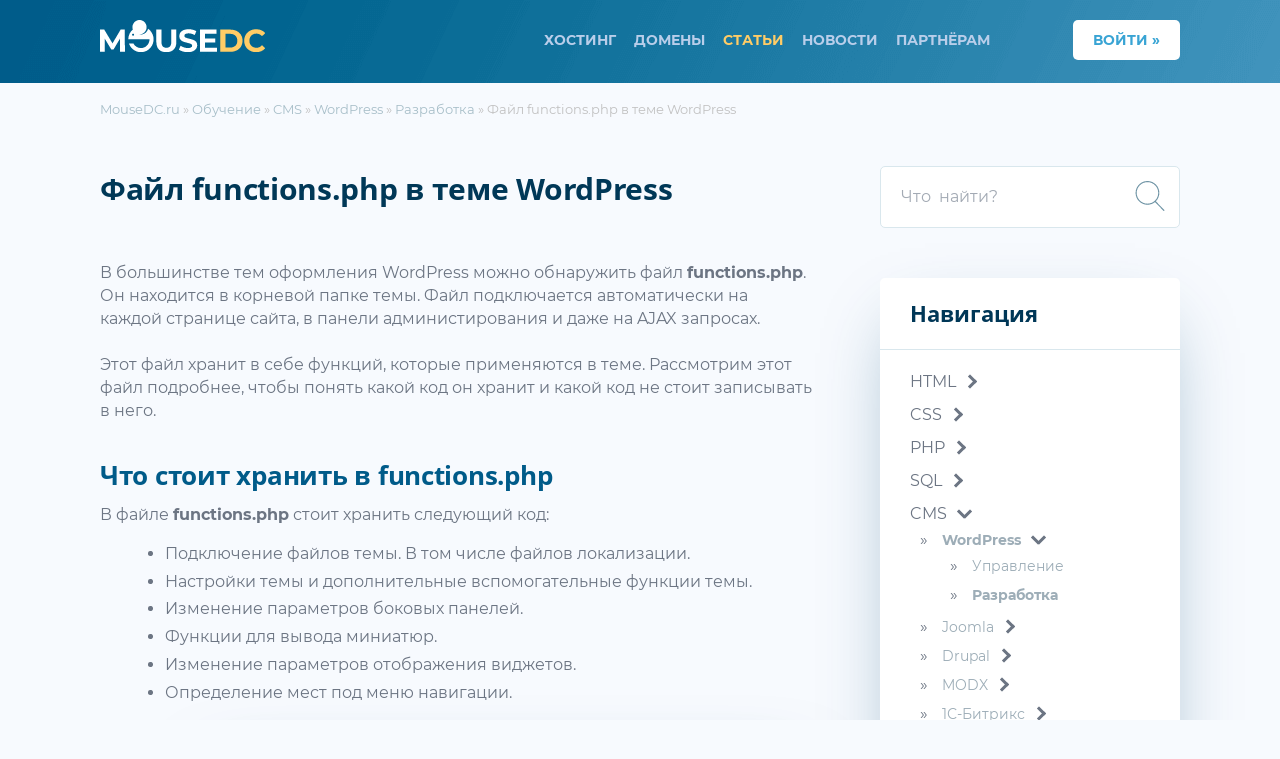

--- FILE ---
content_type: text/html; charset=UTF-8
request_url: https://www.mousedc.ru/learning/183-fayl-functions-php-wordpress/
body_size: 15338
content:
<!DOCTYPE html>
<html lang="ru">
   <head>
      <!--[if IE]>
      <meta http-equiv="X-UA-Compatible" content="IE=9; IE=8; IE=7; IE=edge"/>
      <![endif]-->
      <meta charset="UTF-8">
      <meta name="viewport" content="width=device-width, initial-scale=1">

      <title>Файл functions.php в теме WordPress</title>

            <link rel="apple-touch-icon" sizes="120x120" href="/bitrix/templates/main/favicon/apple-icon-120x120.png">
      <link rel="apple-touch-icon" sizes="144x144" href="/bitrix/templates/main/favicon/apple-icon-144x144.png">
      <link rel="apple-touch-icon" sizes="152x152" href="/bitrix/templates/main/favicon/apple-icon-152x152.png">
      <link rel="apple-touch-icon" sizes="180x180" href="/bitrix/templates/main/favicon/apple-icon-180x180.png">
      <link rel="icon" type="image/png" sizes="192x192"  href="/bitrix/templates/main/favicon/android-icon-192x192.png">
      <link rel="icon" type="image/png" sizes="32x32" href="/bitrix/templates/main/favicon/favicon-32x32.png">
      <link rel="icon" type="image/png" sizes="96x96" href="/bitrix/templates/main/favicon/favicon-96x96.png">

      <meta name="msapplication-TileColor" content="#0d6e99">
      <meta name="msapplication-TileImage" content="/bitrix/templates/main/favicon/ms-icon-144x144.png">
      <meta name="theme-color" content="#0d6e99">

      <meta property="og:title" content="Файл functions.php в теме WordPress" />

      <meta name="twitter:card" content="summary_large_image" />
      <meta name="twitter:creator" content="@MouseDCru">
      <meta name="twitter:title" content="Файл functions.php в теме WordPress">

               <meta name="twitter:description" content="Почти в каждой теме WordPress можно найти файл functions.php. Он используется для хранения функций, которые применяются в коде темы оформления. Рассмотрим этот файл подробнее, чтобы понять какой код он хранит."/>
         <meta name="twitter:image" content="https://www.mousedc.ru/bitrix/templates/main/img/ogimg.jpg" />
         <meta property="og:description" content="Почти в каждой теме WordPress можно найти файл functions.php. Он используется для хранения функций, которые применяются в коде темы оформления. Рассмотрим этот файл подробнее, чтобы понять какой код он хранит.">
         <meta property="og:image" content="https://www.mousedc.ru/bitrix/templates/main/img/ogimg.jpg" />
         <meta itemprop="image" content="https://www.mousedc.ru/bitrix/templates/main/img/ogimg.jpg" />
         

      
      
      
      <meta http-equiv="Content-Type" content="text/html; charset=UTF-8" />
<meta name="description" content="Почти в каждой теме WordPress можно найти файл functions.php. Он используется для хранения функций, которые применяются в коде темы оформления. Рассмотрим этот файл подробнее, чтобы понять какой код он хранит." />
<link rel="canonical" href="https://www.mousedc.ru/learning/183-fayl-functions-php-wordpress/" />
<script type="text/javascript" data-skip-moving="true">(function(w, d) {var v = w.frameCacheVars = {'CACHE_MODE':'HTMLCACHE','storageBlocks':[],'dynamicBlocks':{'SidebarPromoMouseMove':'cc7819055cde'},'AUTO_UPDATE':true,'AUTO_UPDATE_TTL':'86400','version':'2'};var inv = false;if (v.AUTO_UPDATE === false){if (v.AUTO_UPDATE_TTL && v.AUTO_UPDATE_TTL > 0){var lm = Date.parse(d.lastModified);if (!isNaN(lm)){var td = new Date().getTime();if ((lm + v.AUTO_UPDATE_TTL * 1000) >= td){w.frameRequestStart = false;w.preventAutoUpdate = true;return;}inv = true;}}else{w.frameRequestStart = false;w.preventAutoUpdate = true;return;}}var r = w.XMLHttpRequest ? new XMLHttpRequest() : (w.ActiveXObject ? new w.ActiveXObject("Microsoft.XMLHTTP") : null);if (!r) { return; }w.frameRequestStart = true;var m = v.CACHE_MODE; var l = w.location; var x = new Date().getTime();var q = "?bxrand=" + x + (l.search.length > 0 ? "&" + l.search.substring(1) : "");var u = l.protocol + "//" + l.host + l.pathname + q;r.open("GET", u, true);r.setRequestHeader("BX-ACTION-TYPE", "get_dynamic");r.setRequestHeader("X-Bitrix-Composite", "get_dynamic");r.setRequestHeader("BX-CACHE-MODE", m);r.setRequestHeader("BX-CACHE-BLOCKS", v.dynamicBlocks ? JSON.stringify(v.dynamicBlocks) : "");if (inv){r.setRequestHeader("BX-INVALIDATE-CACHE", "Y");}try { r.setRequestHeader("BX-REF", d.referrer || "");} catch(e) {}if (m === "APPCACHE"){r.setRequestHeader("BX-APPCACHE-PARAMS", JSON.stringify(v.PARAMS));r.setRequestHeader("BX-APPCACHE-URL", v.PAGE_URL ? v.PAGE_URL : "");}r.onreadystatechange = function() {if (r.readyState != 4) { return; }var a = r.getResponseHeader("BX-RAND");var b = w.BX && w.BX.frameCache ? w.BX.frameCache : false;if (a != x || !((r.status >= 200 && r.status < 300) || r.status === 304 || r.status === 1223 || r.status === 0)){var f = {error:true, reason:a!=x?"bad_rand":"bad_status", url:u, xhr:r, status:r.status};if (w.BX && w.BX.ready && b){BX.ready(function() {setTimeout(function(){BX.onCustomEvent("onFrameDataRequestFail", [f]);}, 0);});}w.frameRequestFail = f;return;}if (b){b.onFrameDataReceived(r.responseText);if (!w.frameUpdateInvoked){b.update(false);}w.frameUpdateInvoked = true;}else{w.frameDataString = r.responseText;}};r.send();var p = w.performance;if (p && p.addEventListener && p.getEntries && p.setResourceTimingBufferSize){var e = 'resourcetimingbufferfull';var h = function() {if (w.BX && w.BX.frameCache && w.BX.frameCache.frameDataInserted){p.removeEventListener(e, h);}else {p.setResourceTimingBufferSize(p.getEntries().length + 50);}};p.addEventListener(e, h);}})(window, document);</script>
<script type="text/javascript" data-skip-moving="true">(function(w, d, n) {var cl = "bx-core";var ht = d.documentElement;var htc = ht ? ht.className : undefined;if (htc === undefined || htc.indexOf(cl) !== -1){return;}var ua = n.userAgent;if (/(iPad;)|(iPhone;)/i.test(ua)){cl += " bx-ios";}else if (/Windows/i.test(ua)){cl += ' bx-win';}else if (/Macintosh/i.test(ua)){cl += " bx-mac";}else if (/Linux/i.test(ua) && !/Android/i.test(ua)){cl += " bx-linux";}else if (/Android/i.test(ua)){cl += " bx-android";}cl += (/(ipad|iphone|android|mobile|touch)/i.test(ua) ? " bx-touch" : " bx-no-touch");cl += w.devicePixelRatio && w.devicePixelRatio >= 2? " bx-retina": " bx-no-retina";var ieVersion = -1;if (/AppleWebKit/.test(ua)){cl += " bx-chrome";}else if (/Opera/.test(ua)){cl += " bx-opera";}else if (/Firefox/.test(ua)){cl += " bx-firefox";}ht.className = htc ? htc + " " + cl : cl;})(window, document, navigator);</script>


<link href="/bitrix/templates/main/css/page-article.css?16596956927956" type="text/css"  rel="stylesheet" />
<link href="/bitrix/templates/main/css/highlight.min.css?16596956921050" type="text/css"  rel="stylesheet" />
<link href="/bitrix/templates/main/components/bitrix/news.detail/learning/style.css?16596956921180" type="text/css"  rel="stylesheet" />
<link href="/bitrix/templates/main/css/styles.css?165969569264074" type="text/css"  data-template-style="true"  rel="stylesheet" />
<link href="/bitrix/templates/main/components/bitrix/news.list/news_side/style.css?1659695692668" type="text/css"  data-template-style="true"  rel="stylesheet" />
<link href="/bitrix/templates/main/components/bitrix/system.pagenavigation/main/style.css?16596956921206" type="text/css"  data-template-style="true"  rel="stylesheet" />







   </head>
   <body>
      
      
      <!-- BEGIN #header -->
      <header id="header" class="header">
         <div id="header-content" class="grid maxwidth clearfix">
            <!-- .logo -->
            <div class="header-logo col-tab-4 newrow-tab col-2 newrow">
               <a href="/" class="logo">
               <img src="/bitrix/templates/main/img/logo_white.svg" alt="MouseDC">
               </a>
            </div>
            <!-- /.logo -->
            <!-- .menu & login -->
            <div class="header-menu col-8">
                
<nav class="menu">
  <ul class="menu__list on-desktop">
     <li class="menu__item  ">
        <a href="/">Хостинг</a>
        <ul class="sub-menu">
           <li class=""><a href="/index.php">Хостинг для сайта</a></li>
           <li class="has-second-menu "><a href="/hosting/cms.php">CMS хостинг</a>
               <ul class="sub-second-menu">
                                       <li class="">
                        <a href="/hosting/cms.php">Для любой CMS</a>
                     </li>
                                       <li class="">
                        <a href="/hosting/bitrix.php">Для Bitrix</a>
                     </li>
                                       <li class="">
                        <a href="/hosting/wordpress.php">Для WordPress</a>
                     </li>
                                       <li class="">
                        <a href="/hosting/drupal.php">Для Drupal</a>
                     </li>
                                       <li class="">
                        <a href="/hosting/joomla.php">Для Joomla</a>
                     </li>
                                 </ul>
           </li>
           <li class=""><a href="/hosting/vhost.php">Виртуальный хостинг</a></li>
        </ul>
     </li>
          <li class="menu__item ">
        <a href="/domains/">Домены</a>
     </li>
          <li class="menu__item menu__item-current">
        <a href="/learning/">Статьи</a>
     </li>
          <li class="menu__item ">
        <a href="/news/">Новости</a>
     </li>
     <li class="menu__item ">
        <a href="/partners/">Партнёрам</a>
     </li>
  </ul>
</nav>
            </div>
            <!-- /.menu & login -->
               <!-- .login -->
               <div class="header-login col-tab-8 col-2">
                  <a href="https://www.mousedc.ru/my.php?theme=client" class="sigup button button-secondary">Войти »</a>
                                                      <span class="menu-toggle-wrap open-modal button button-secondary on-mobile on-tablet" data-modal="#mob-menu">
                     <span data-id="#navigation" class="menu-toggle">
                        <span class="menu-toogle__icon"></span>
                        <span class="menu-toogle__icon"></span>
                        <span class="menu-toogle__icon"></span>
                     </span>
                  </span>
               </div>
               <!-- /.login -->
         </div>
      </header>
      <!-- END #header -->

            <div class="pagewrap page-article ">

                  <main id="content" class="content maxwidth">

                           <!-- BEGIN .breadcrubms -->
               <div class="breadcrumbs" itemscope itemtype="http://schema.org/BreadcrumbList">
        <span itemprop="itemListElement" itemscope itemtype="http://schema.org/ListItem">
           <a itemprop="item" href="/" ><span itemprop="name">MouseDC.ru</span></a>
           <meta itemprop="position" content="1" />
        </span> » 
        <span itemprop="itemListElement" itemscope itemtype="http://schema.org/ListItem">
           <a itemprop="item" href="/learning/" ><span itemprop="name">Обучение</span></a>
           <meta itemprop="position" content="2" />
        </span> » 
        <span itemprop="itemListElement" itemscope itemtype="http://schema.org/ListItem">
           <a itemprop="item" href="/learning/?section=3-sistemy-upravleniya-cms" ><span itemprop="name">CMS</span></a>
           <meta itemprop="position" content="3" />
        </span> » 
        <span itemprop="itemListElement" itemscope itemtype="http://schema.org/ListItem">
           <a itemprop="item" href="/learning/?section=18-wordpress" ><span itemprop="name">WordPress</span></a>
           <meta itemprop="position" content="4" />
        </span> » 
        <span itemprop="itemListElement" itemscope itemtype="http://schema.org/ListItem">
           <a itemprop="item" href="/learning/?section=34-wordpress-razrabotka" ><span itemprop="name">Разработка</span></a>
           <meta itemprop="position" content="5" />
        </span> » Файл functions.php в теме WordPress</div>               <!-- END .breadcrubms -->
            
                                             <div class="article-wrap grid pt--30">

                     <div class="col-8 newrow content-container">
                  <article itemscope itemtype="http://schema.org/Article" data-articleid="183" id="entry" class="entry article">
      <div class="entry-text">
         <h1 itemprop="name" class="">Файл functions.php в теме WordPress</h1>
         <div itemprop="articleBody" class="article_body">
            В большинстве тем оформления WordPress можно обнаружить файл <b>functions.php</b>. Он находится в корневой папке темы. Файл подключается автоматически на каждой странице сайта, в панели администирования и даже на AJAX запросах. <br><br>

Этот файл хранит в себе функций, которые применяются в теме. Рассмотрим этот файл подробнее, чтобы понять какой код он хранит и какой код не стоит записывать в него.

<h2 itemprop="headline" >Что стоит хранить в functions.php</h2>

В файле <b>functions.php</b> стоит хранить следующий код: 

<ul>
<li>Подключение файлов темы. В том числе файлов локализации.</li>
<li>Настройки темы и дополнительные вспомогательные функции темы.</li>
<li>Изменение параметров боковых панелей.</li>
<li>Функции для вывода миниатюр.</li>
<li>Изменение параметров отображения виджетов.</li>
<li>Определение мест под меню навигации.</li>
</ul>

<div class="textbox textbox-blue">В файл <b>functions.php</b> стоит записывать только тот код, те функции, которые непосредственно связаны с текущей темой. К примеру, не стоит писать в него код, который влияет на работу панели администрирования.</div>

<h2 itemprop="headline" >Что не надо хранить в functions.php</h2>

В файле <b>functions.php</b> не надо хранить код, который не отвечает за текущую тему: 

<ul>
<li>Функции для панели администрирования (добавление кнопки в панель, редактирование панели).</li>
<li>Отключение функций WordPress (к примеру, функций pingback/trackback).</li>
<li>Роли пользователей и привилегии.</li>
<li>Код виджетов.</li>
</ul>

<div class="textbox textbox-green">В файл <b>functions.php</b> лучше писать только тот код, отключение которого при смене темы не принесёт к сбою в работе сайта. Если код не подходит для включения в файл <b>functions.php</b>, то стоит оформить его в виде плагина.</div>

<h2 itemprop="headline" >Белый экран после изменения functions.php</h2>

После редактирования файла <b>functions.php</b> может произойти неприятная ситуация - вместо сайта будет показан белый экран. Часто ошибка кроется в том, что программисты пытаются сделать вывод HTML кода непосредственно при подключении этого файла. Но так делать нельзя: необходимо помещать вывод внутрь функции и делать её вызов в других файлах темы сайта.

<div class="textbox textbox-red">Файл <b>functions.php</b> может содержать функции, которые делают вывод (к примеру, кода HTML). Но он не может непосредственно выводить его при подключении файла. Потому что файл <b>functions.php</b> вызывается до установки заголовков страницы. Поэтому даже если в файле будет вывод символа пробела или переноса строки, то браузер отобразит пользователю пустую страницу.</div>

Файл <b>functions.php</b> должен содержать PHP код от начала до конца.

<pre><code class="php">&lt;?php 
   // код
?&gt;</code></pre>

Вывод может быть сделан в функции, но вызывать такую функцию надо в дргуом файле темы, а не в <b>functions.php</b>:

<pre><code class="php">&lt;?php 
   function MouseDC(){
      echo 'Hello!';
      return 1;
   }
?&gt;</code></pre>

Если переживаете, что после закрывающего тега <b>?&gt;</b> останется пробел или перенос строки, то уберите весь тег. Компилятор закончит работу с окончанием файла, ошибки не будет:

<pre><code class="php">&lt;?php 
   function MouseDC(){
      echo 'Hello!';
      return 1;
   }</code></pre>

<h2 itemprop="headline" >Временные изменения в functions.php</h2>

Существуют некоторые приёмы ремонта сайтов на WordPress, при которых используется вызов функций в файле <b>functions.php</b>. К примеру, если перенести сайт с одного домена на другой и забыть изменить адрес сайта в настройках через панель администрирования, то будет срабатывать перенаправленние на старый домен при попытке загрузки любой страницы сайта. Чтобы решить эту проблему, можно вызвать функции изменения адреса сайта непосредственно в файле <b>functions.php</b>. А так как он загружается при открытии любой страницы сайта, то при первом же срабатывании значения настроек будут изменены.<br><br>

Для этого откройте файл <b>functions.php</b> текущей темы сайта и добавьте две строчки с функцией "update_option" в самое начало:

<pre><code class="php">&lt;?php 
update_option( 'siteurl', 'https://www.mousedc.ru' );
update_option( 'home', 'https://www.mousedc.ru' );</code></pre>

Где вместо "https://www.mousedc.ru" поставьте новый адрес своего сайта. Затем загрузите страницу. Адрес пропишется в настройках: исчезнет перенаправление, появится возможность войти в панель администрирования.<br><br>

После совершения операции удалите обе строки с "update_option". Иначе при  каждой загрузке страницы будет выполняться два бесполезных запроса к базе данных, снижая быстродействие сайта.         </div>
      </div>

      <link itemprop="mainEntityOfPage" href="/learning/183-fayl-functions-php-wordpress/">
      <meta itemprop="dateModified" content="2021-01-19">

   	<span style="display:none" itemprop="author" itemscope itemtype="http://schema.org/Person">
   		<meta itemprop="name" content="MouseDC.ru">
   		<meta itemprop="description" content="MouseDC.ru - хостинг, виртуальный хостинг, покупка доменов, проверка доменов, WHOIS, курсы создания сайтов, вебинары по созданию, курсы разработки сайтов, доработка сайтов, сопровождение сайтов, разработка сайтов, техподдержка сайтов">
            	</span>

   	<span style="display:none" itemprop="publisher" itemscope itemtype="http://schema.org/Organization">
   		<meta itemprop="name" content="MouseDC.ru">
   		<span style="display:none" itemprop="logo" itemscope itemtype="http://schema.org/ImageObject">
   			<img style="display:none;" itemprop="url image" alt="MouseDC.ru - хостинг, виртуальный хостинг, покупка доменов, проверка доменов, WHOIS, курсы создания сайтов, вебинары по созданию, курсы разработки сайтов, доработка сайтов, сопровождение сайтов, разработка сайтов, техподдержка сайтов" src="/bitrix/templates/main/favicon/android-icon-192x192.png">
   		</span>
   	</span>
   </article>

   
         <div class="entry-related">
         <div class="entry-related-title title">Cмотрите другие статьи:</div>
         <div class="grid">
            
               <div class="entry-related-article entry-related-prev whitebox col-tab-6 newrow-tab col-6 newrow">
                  <a href="/learning/182-javascript-fayly-wordpress/">JavaScript файлы в WordPress</a>
               </div>
               <div class="entry-related-article entry-related-next whitebox col-tab-6 col-6">
                  <a href="/learning/184-sozdat-menyu-wordpress/">Создание меню WordPress</a>
               </div>

                     </div>
      </div>
   
   <div class="entry-useful">
   <img src="/bitrix/templates/main/img/mouse-useful.svg" alt="Была ли статья полезной?" class="entry-useful-image">
   <div class="entry-useful-question">
      <span class="entry-useful-question-text">Была ли эта статья полезна?</span>
      <span class="entry-useful-buttons-wrap">
         <span onmousedown="ShowModal('js_mcontent_useful', 'Задайте нам любой вопрос по статье');" class="button button-ghost-dark">Есть вопрос?</span>
      </span>
   </div>
   </div>

<div class="entry-useful entry-adv">
   <img src="/bitrix/templates/main/img/mouse/service.svg" alt="хостинг для сайтов" class="entry-useful-image">
   <div class="entry-useful-question">
      <span class="entry-useful-question-text">Закажите недорогой хостинг</span>
      <span class="entry-useful-buttons-wrap">
         <a href="https://my.mousedc.ru/" class="button button-ghost-dark">Заказать</a>
      </span>
   </div>
   <p class="entry-useful-results">всего от 290 руб</p>
</div>

<div class="js_mcontent_useful" style="display:none;">
   Если у Вас появились вопросы по материалам на нашем сайте, то пожалуйста, пришлите нам их на почтовый адрес <b>support@mousedc.ru</b>. Мы обязательно ответим.
   <br>
   <br>
   Также Вы можете отправить нам свой отзыв на наши услуги, замечание или предложение. Мы  ценим наших клиентов и внимательно прислушиваемся ко всем замечаниям!
</div>
                        </div>
               <!-- BEGIN #sidebar -->
               <div id="sidebar" class="col-4 sidebar">
                  <div class="sidebar-inner">
                                             <div class="widget widget-search on-desktop">
                           <form action="/learning/search/?q=" class="articles-search-form js_search">
                              <label><input type="search" name="q" class="with-border" placeholder="Что  найти?"></label>
                              <span class="submit-search-icon" onclick="$('.js_search').submit();">
                                 <svg viewBox="0 0 52.966 52.966">
                                    <path d="M51.704,51.273L36.845,35.82c3.79-3.801,6.138-9.041,6.138-14.82c0-11.58-9.42-21-21-21s-21,9.42-21,21s9.42,21,21,21 c5.083,0,9.748-1.817,13.384-4.832l14.895,15.491c0.196,0.205,0.458,0.307,0.721,0.307c0.25,0,0.499-0.093,0.693-0.279 C52.074,52.304,52.086,51.671,51.704,51.273z M21.983,40c-10.477,0-19-8.523-19-19s8.523-19,19-19s19,8.523,19,19 S32.459,40,21.983,40z"/>
                                 </svg>
                              </span>
                           </form>
                        </div>
                     
                     
<div class="widget widget-sidenav whitebox">
   <div class="sidenav-title">
      <span class="sidenav-title-text">Навигация</span>
      <span class="sidenav-mobile-toogle"></span>
   </div>
   <ul class="sidenav">
               <li class="sidenav-item sidenav-item-has-children ">
            <a href="/learning/?section=1-html">HTML</a>

                           <span class="open-children now-closed"></span>
               <ul class="sidenav-children sidenav-closed">
                                       <li class="sidenav-item">
                        <a href="/learning/?section=5-html-osnovy" class="">Основы</a>

                        
                     </li>
                                       <li class="sidenav-item">
                        <a href="/learning/?section=6-html-tegi" class="">Теги</a>

                        
                     </li>
                                 </ul>
                     </li>
               <li class="sidenav-item sidenav-item-has-children ">
            <a href="/learning/?section=8-css">CSS</a>

                           <span class="open-children now-closed"></span>
               <ul class="sidenav-children sidenav-closed">
                                       <li class="sidenav-item">
                        <a href="/learning/?section=9-osnovy-css" class="">Основы</a>

                        
                     </li>
                                       <li class="sidenav-item">
                        <a href="/learning/?section=10-svoystva-css" class="">Свойства</a>

                        
                     </li>
                                 </ul>
                     </li>
               <li class="sidenav-item sidenav-item-has-children ">
            <a href="/learning/?section=2-php">PHP</a>

                           <span class="open-children now-closed"></span>
               <ul class="sidenav-children sidenav-closed">
                                       <li class="sidenav-item">
                        <a href="/learning/?section=12-php-osnovy" class="">Основы</a>

                        
                     </li>
                                       <li class="sidenav-item">
                        <a href="/learning/?section=16-php-baza-dannykh" class="">База данных</a>

                        
                     </li>
                                       <li class="sidenav-item">
                        <a href="/learning/?section=17-php-obektno-orientirovannoe-programmirovanie" class="">Объектно-ориентированное программирование</a>

                        
                     </li>
                                       <li class="sidenav-item">
                        <a href="/learning/?section=57-laravel" class="">Laravel</a>

                        
                     </li>
                                       <li class="sidenav-item">
                        <a href="/learning/?section=75-yii" class="">Yii</a>

                        
                     </li>
                                 </ul>
                     </li>
               <li class="sidenav-item sidenav-item-has-children ">
            <a href="/learning/?section=4-sql">SQL</a>

                           <span class="open-children now-closed"></span>
               <ul class="sidenav-children sidenav-closed">
                                       <li class="sidenav-item">
                        <a href="/learning/?section=15-sql-osnovy" class="">Основы</a>

                        
                     </li>
                                 </ul>
                     </li>
               <li class="sidenav-item sidenav-item-has-children ">
            <a href="/learning/?section=3-sistemy-upravleniya-cms">CMS</a>

                           <span class="open-children "></span>
               <ul class="sidenav-children ">
                                       <li class="sidenav-item">
                        <a href="/learning/?section=18-wordpress" class="bold">WordPress</a>

                                                   <span class="open-children "></span>
                           <ul class="sidenav-children ">
                                                               <li class="sidenav-item">
                                    <a href="/learning/?section=35-wordpress-upravlenie" class=" ">Управление</a>
                                 </li>
                                                               <li class="sidenav-item">
                                    <a href="/learning/?section=34-wordpress-razrabotka" class=" bold">Разработка</a>
                                 </li>
                                                         </ul>
                        
                     </li>
                                       <li class="sidenav-item">
                        <a href="/learning/?section=36-joomla" class="">Joomla</a>

                                                   <span class="open-children now-closed"></span>
                           <ul class="sidenav-children sidenav-closed">
                                                               <li class="sidenav-item">
                                    <a href="/learning/?section=37-joomla-upravlenie" class=" ">Управление</a>
                                 </li>
                                                               <li class="sidenav-item">
                                    <a href="/learning/?section=40-joomla-razrabotka" class=" ">Разработка</a>
                                 </li>
                                                         </ul>
                        
                     </li>
                                       <li class="sidenav-item">
                        <a href="/learning/?section=38-drupal" class="">Drupal</a>

                                                   <span class="open-children now-closed"></span>
                           <ul class="sidenav-children sidenav-closed">
                                                               <li class="sidenav-item">
                                    <a href="/learning/?section=41-drupal-upravlenie" class=" ">Управление</a>
                                 </li>
                                                               <li class="sidenav-item">
                                    <a href="/learning/?section=39-drupal-razrabotka" class=" ">Разработка</a>
                                 </li>
                                                         </ul>
                        
                     </li>
                                       <li class="sidenav-item">
                        <a href="/learning/?section=44-modx" class="">MODX</a>

                                                   <span class="open-children now-closed"></span>
                           <ul class="sidenav-children sidenav-closed">
                                                               <li class="sidenav-item">
                                    <a href="/learning/?section=45-modx-upravlenie" class=" ">Управление</a>
                                 </li>
                                                               <li class="sidenav-item">
                                    <a href="/learning/?section=46-modx-razrabotka" class=" ">Разработка</a>
                                 </li>
                                                         </ul>
                        
                     </li>
                                       <li class="sidenav-item">
                        <a href="/learning/?section=20-1s-bitriks" class="">1С-Битрикс</a>

                                                   <span class="open-children now-closed"></span>
                           <ul class="sidenav-children sidenav-closed">
                                                               <li class="sidenav-item">
                                    <a href="/learning/?section=42-bitrix-upravlenie" class=" ">Управление</a>
                                 </li>
                                                               <li class="sidenav-item">
                                    <a href="/learning/?section=43-bitrix-razrabotka" class=" ">Разработка</a>
                                 </li>
                                                         </ul>
                        
                     </li>
                                       <li class="sidenav-item">
                        <a href="/learning/?section=47-opencart" class="">OpenCart</a>

                                                   <span class="open-children now-closed"></span>
                           <ul class="sidenav-children sidenav-closed">
                                                               <li class="sidenav-item">
                                    <a href="/learning/?section=48-opencart-upravlenie" class=" ">Управление</a>
                                 </li>
                                                               <li class="sidenav-item">
                                    <a href="/learning/?section=50-opencart-razrabotka" class=" ">Разработка</a>
                                 </li>
                                                         </ul>
                        
                     </li>
                                       <li class="sidenav-item">
                        <a href="/learning/?section=54-datalife-engine" class="">DataLife Engine</a>

                                                   <span class="open-children now-closed"></span>
                           <ul class="sidenav-children sidenav-closed">
                                                               <li class="sidenav-item">
                                    <a href="/learning/?section=55-datalife-engine-upravlenie" class=" ">Управление</a>
                                 </li>
                                                         </ul>
                        
                     </li>
                                       <li class="sidenav-item">
                        <a href="/learning/?section=59-umi-cms" class="">UMI-CMS</a>

                                                   <span class="open-children now-closed"></span>
                           <ul class="sidenav-children sidenav-closed">
                                                               <li class="sidenav-item">
                                    <a href="/learning/?section=60-umi-cms-upravlenie" class=" ">Управление</a>
                                 </li>
                                                         </ul>
                        
                     </li>
                                       <li class="sidenav-item">
                        <a href="/learning/?section=61-prestashop" class="">PrestaShop</a>

                                                   <span class="open-children now-closed"></span>
                           <ul class="sidenav-children sidenav-closed">
                                                               <li class="sidenav-item">
                                    <a href="/learning/?section=62-prestashop-upravlenie" class=" ">Управление</a>
                                 </li>
                                                         </ul>
                        
                     </li>
                                       <li class="sidenav-item">
                        <a href="/learning/?section=63-craft-cms" class="">Craft CMS</a>

                                                   <span class="open-children now-closed"></span>
                           <ul class="sidenav-children sidenav-closed">
                                                               <li class="sidenav-item">
                                    <a href="/learning/?section=64-upravlenie-craft-cms" class=" ">Управление</a>
                                 </li>
                                                         </ul>
                        
                     </li>
                                       <li class="sidenav-item">
                        <a href="/learning/?section=65-phpbb" class="">phpBB</a>

                                                   <span class="open-children now-closed"></span>
                           <ul class="sidenav-children sidenav-closed">
                                                               <li class="sidenav-item">
                                    <a href="/learning/?section=66-upravlenie-phpbb" class=" ">Управление</a>
                                 </li>
                                                         </ul>
                        
                     </li>
                                       <li class="sidenav-item">
                        <a href="/learning/?section=69-cs-cart" class="">CS-Cart</a>

                                                   <span class="open-children now-closed"></span>
                           <ul class="sidenav-children sidenav-closed">
                                                               <li class="sidenav-item">
                                    <a href="/learning/?section=70-upravlenie-cs-cart" class=" ">Управление</a>
                                 </li>
                                                         </ul>
                        
                     </li>
                                 </ul>
                     </li>
               <li class="sidenav-item sidenav-item-has-children ">
            <a href="/learning/?section=21-javascript">JavaScript</a>

                           <span class="open-children now-closed"></span>
               <ul class="sidenav-children sidenav-closed">
                                       <li class="sidenav-item">
                        <a href="/learning/?section=22-javascript-osnovy" class="">Основы</a>

                        
                     </li>
                                       <li class="sidenav-item">
                        <a href="/learning/?section=23-javascript-osnovy-raboty-dom" class="">Работа с DOM</a>

                        
                     </li>
                                       <li class="sidenav-item">
                        <a href="/learning/?section=80-ajax" class="">AJAX</a>

                        
                     </li>
                                       <li class="sidenav-item">
                        <a href="/learning/?section=24-jquery" class="">jQuery</a>

                        
                     </li>
                                       <li class="sidenav-item">
                        <a href="/learning/?section=49-vue" class="">Vue</a>

                        
                     </li>
                                       <li class="sidenav-item">
                        <a href="/learning/?section=67-nodejs" class="">NodeJS</a>

                        
                     </li>
                                       <li class="sidenav-item">
                        <a href="/learning/?section=68-react" class="">React</a>

                                                   <span class="open-children now-closed"></span>
                           <ul class="sidenav-children sidenav-closed">
                                                               <li class="sidenav-item">
                                    <a href="/learning/?section=71-osnovy-react" class=" ">Основы React</a>
                                 </li>
                                                               <li class="sidenav-item">
                                    <a href="/learning/?section=72-steyty-react" class=" ">Стейты в React</a>
                                 </li>
                                                               <li class="sidenav-item">
                                    <a href="/learning/?section=74-komponent-react" class=" ">Компоненты React</a>
                                 </li>
                                                         </ul>
                        
                     </li>
                                 </ul>
                     </li>
               <li class="sidenav-item sidenav-item-has-children ">
            <a href="/learning/?section=19-servernoe-programmnoe-obespechenie">Серверное программное обеспечение</a>

                           <span class="open-children now-closed"></span>
               <ul class="sidenav-children sidenav-closed">
                                       <li class="sidenav-item">
                        <a href="/learning/?section=14-apache" class="">Apache</a>

                        
                     </li>
                                       <li class="sidenav-item">
                        <a href="/learning/?section=28-igrovye-servery" class="">Игровые серверы</a>

                        
                     </li>
                                       <li class="sidenav-item">
                        <a href="/learning/?section=73-linux" class="">Linux</a>

                        
                     </li>
                                       <li class="sidenav-item">
                        <a href="/learning/?section=76-mysql" class="">MySQL</a>

                        
                     </li>
                                       <li class="sidenav-item">
                        <a href="/learning/?section=78-docker" class="">Docker</a>

                        
                     </li>
                                       <li class="sidenav-item">
                        <a href="/learning/?section=79-nginx" class="">Nginx</a>

                        
                     </li>
                                       <li class="sidenav-item">
                        <a href="/learning/?section=81-ustranenie-oshibok" class="">Устранение ошибок</a>

                        
                     </li>
                                 </ul>
                     </li>
               <li class="sidenav-item sidenav-item-has-children ">
            <a href="/learning/?section=11-sredstva-razrabotki">Средства разработки</a>

                     </li>
               <li class="sidenav-item sidenav-item-has-children ">
            <a href="/learning/?section=7-razvitie-i-prodvizhenie-sayta">Развитие и продвижение сайта</a>

                           <span class="open-children now-closed"></span>
               <ul class="sidenav-children sidenav-closed">
                                       <li class="sidenav-item">
                        <a href="/learning/?section=25-pochta-sait" class="">Почта</a>

                        
                     </li>
                                       <li class="sidenav-item">
                        <a href="/learning/?section=27-seo" class="">SEO</a>

                        
                     </li>
                                 </ul>
                     </li>
               <li class="sidenav-item sidenav-item-has-children ">
            <a href="/learning/?section=29-hosting-mousedc-ru">Хостинг MouseDC.ru</a>

                           <span class="open-children now-closed"></span>
               <ul class="sidenav-children sidenav-closed">
                                       <li class="sidenav-item">
                        <a href="/learning/?section=31-lichnyy-kabinet-hosting" class="">Личный кабинет</a>

                        
                     </li>
                                       <li class="sidenav-item">
                        <a href="/learning/?section=30-virtualnyy-hosting" class="">Виртуальный хостинг</a>

                        
                     </li>
                                       <li class="sidenav-item">
                        <a href="/learning/?section=32-domeny" class="">Домены</a>

                        
                     </li>
                                 </ul>
                     </li>
         </ul>
</div>
                     

<div class="widget widget-fresh-news whitebox">
   <div class="fresh-news-title">
      Последние новости
   </div>

   
                     <a href="/news/635-ddos-ataka-registratora/">
               <img src="/upload/resize_cache/iblock/e4c/300_150_2/4ncg27rzjsln220r6wc607a6m19uxws8.jpg" alt="DDoS атака на регистратора">
            </a>
         
         <div class="fresh-news-title-text">
            <a href="/news/635-ddos-ataka-registratora/">
               DDoS атака на регистратора            </a>
         </div>
      
                     <iframe height="150" id="VideoiFrameSidebar634" frameborder="0" allow="accelerometer; autoplay; clipboard-write; encrypted-media; gyroscope; picture-in-picture" scrolling="no" allowfullscreen></iframe>

                     
         <div class="fresh-news-title-text">
            <a href="/news/634-reklamnyy-paradoks/">
               Подкаст 51. Рекламный парадокс            </a>
         </div>
      
</div>

                     
<div class="widget widget-sidenav whitebox on-desktop">
   <div class="sidenav-title">
      <span class="sidenav-title-text">Сервисы</span>
      <span class="sidenav-mobile-toogle"></span>
   </div>
   <ul class="sidenav">
               <li class="sidenav-item sidenav-item-has-children">
            <a href="/tools/pass.php" class="">Генератор паролей</a>
         </li>
               <li class="sidenav-item sidenav-item-has-children">
            <a href="/tools/htpasswd.php" class="">Генератор .htpasswd</a>
         </li>
         </ul>
</div>


                     
                        <div class="widget widget-offer whitebox popup" onmousedown="ShowModal('js_mcontent_mousepad','Коврик для мыши новым клиентам');">
                           <img src="/bitrix/templates/main/img/mouse/mousepad.svg" alt="MouseDC.ru" class="offer-image">
                           <p class="title">Коврик для мыши новым клиентам</p>
                           <p class="offer-link">Оплатите хостинг на год и получите удобный коврик</p>
                        </div>

                        <div class="widget widget-offer whitebox popup" onmousedown="ShowModal('js_mcontent_moving','Помощь в переносе с другого хостинга');">
                           <img src="/bitrix/templates/main/img/mouse/relocate.svg" alt="MouseDC.ru" class="offer-image">
                           <p class="title">Помощь в переносе<br> с другого хостинга</p>
                           <p class="offer-link">Хотите переехать? Мы поможем перенести всё</p>
                        </div>

                        <div class="widget widget-offer whitebox popup"  onmousedown="window.location.href = '/education/'">
                           <img src="/bitrix/templates/main/img/mouse/help.svg" alt="MouseDC.ru" class="offer-image">
                           <p class="title">Учебные курсы</p>
                           <p class="offer-link">Запишитесь на интенсивные курсы по созданию сайтов.</p>
                        </div>

<div id="bxdynamic_SidebarPromoMouseMove_start" style="display:none"></div>&nbsp;<div id="bxdynamic_SidebarPromoMouseMove_end" style="display:none"></div>
                     
                  </div>
               </div>
               <!-- END #sidebar -->

            </div>
         
      </main>
       <!-- END .content -->

   </div>
   <!-- END .pagewrap -->

   <!-- BEGIN .footer -->
      
<footer class="footer">

    <div class="maxwidth grid clearfix">
        <div class="footer-about col-tab-7 newrow-tab col-4 newrow">
            <img src="/bitrix/templates/main/img/logo_white.svg" alt="MouseDC.ru" class="flogo">
            <p>
                                 Приветствуем всех в нашем уютном дата центре! Мы предоставляем качественный и надёжный хостинг. У нас можно заказать домены и VPS, прочитать статьи по созданию сайтов и информационной безопасности. А из наших видео подкастов можно узнать о том, как продвигать и развивать iT-проекты.
                           </p>

            <div class="mt--20 clearfix">
               <a rel="nofollow" class="soc-link" href="https://vk.com/mousedc">
                  <svg class="soc-item vk">
                     <use xmlns:xlink="http://www.w3.org/1999/xlink" xlink:href="/bitrix/templates/main/img/icons.svg#vk"></use>
                  </svg>
               </a>
               <a rel="nofollow" class="soc-link" href="https://twitter.com/MouseDCru">
                  <svg class="soc-item ">
                     <use xmlns:xlink="http://www.w3.org/1999/xlink" xlink:href="/bitrix/templates/main/img/icons.svg#tw"></use>
                  </svg>
               </a>
               <a rel="nofollow" class="soc-link" href="https://t.me/joinchat/RbUJn-KtoaZjjcc4">
                  <svg class="soc-item ">
                     <use xmlns:xlink="http://www.w3.org/1999/xlink" xlink:href="/bitrix/templates/main/img/icons.svg#tg"></use>
                  </svg>
               </a>
                              <a rel="nofollow" class="soc-link" href="https://www.youtube.com/channel/UCLRBn9BK2Csp18x0mvvYyzQ">
                  <svg class="soc-item ">
                     <use xmlns:xlink="http://www.w3.org/1999/xlink" xlink:href="/bitrix/templates/main/img/icons.svg#yt"></use>
                  </svg>
               </a>
               <a rel="nofollow" class="soc-link" href="https://yandex.ru/q/org/mousedc_ru/">
                  <svg class="soc-item ">
                     <use xmlns:xlink="http://www.w3.org/1999/xlink" xlink:href="/bitrix/templates/main/img/icons.svg#yq"></use>
                  </svg>
               </a>
               <a rel="nofollow" class="soc-link" href="https://zen.yandex.ru/id/6125ffc589f84026734c8eef">
                  <svg class="soc-item ">
                     <use xmlns:xlink="http://www.w3.org/1999/xlink" xlink:href="/bitrix/templates/main/img/icons.svg#ye"></use>
                  </svg>
               </a>
               <a rel="nofollow" class="soc-link" href="https://www.deviantart.com/mousedc">
                  <svg class="soc-item ">
                     <use xmlns:xlink="http://www.w3.org/1999/xlink" xlink:href="/bitrix/templates/main/img/icons.svg#da"></use>
                  </svg>
               </a>
               <a rel="nofollow" class="soc-link" href="https://pikabu.ru/@MouseDC">
                  <svg class="soc-item ">
                     <use xmlns:xlink="http://www.w3.org/1999/xlink" xlink:href="/bitrix/templates/main/img/icons.svg#pb"></use>
                  </svg>
               </a>
            </div>
            <p class="footer-dev">
               <a href="https://www.pervaja.com/">
                  Фирменный стиль от:
                  <img src="/bitrix/templates/main/img/pervaja_30_30.png" alt="www.pervaja.com" width="20" height="20" style="border-radius:4px; vertical-align: middle;">
                  «Первая Веб Студия»
               </a>
            </p>
        </div>
        <div class="footer-menu col-4">
            
<p class="footer-title on-desktop">Меню:</p>
<ul class="fmenu__list">
   <li class="fmenu__item"><a href="/">Хостинг</a></li>
   <li class="fmenu__item"><a href="/domains/">Домены</a></li>
   <li class="fmenu__item"><a href="/vps/">VPS</a></li>
   <li class="fmenu__item"><a href="/learning/">Статьи</a></li>
      <li class="fmenu__item"><a href="/docs/">Документы</a></li>
   <li class="fmenu__item"><a href="/news/">Новости</a></li>
   <li class="fmenu__item"><a href="/partners/">Партнёры</a></li>
   <li class="fmenu__item"><a href="/vacancy/">Вакансии</a></li>
   <li class="fmenu__item"><a href="/docs/ratings.php">Рейтинги</a></li>
   <li class="fmenu__item"><a href="/docs/bounty.php">Поиск уязвимостей</a></li>
</ul>
        </div>
        <div class="footer-contacts col-tab-5 col-4">
            <img src="/bitrix/templates/main/img/mouse/call_blue.svg" alt="MouseDC.ru" class="footer-img">
                        <p class="footer-title on-desktop">Документы:</p>
            <ul class="fmenu__list mb--30">
               <li class="fmenu__item"><a href="/docs/agreement.php">Пользовательское соглашение</a></li>
               <li class="fmenu__item"><a href="/docs/privacy.php">Политика конфиденциальности</a></li>
               <li class="fmenu__item"><a href="/docs/offer.php">Публичная оферта</a></li>
               <li class="fmenu__item"><a href="/docs/spam.php">Антиспам соглашение</a></li>
            </ul>
            <p class="mb--30">
               Тех. поддержка:
               <b><a href="mailto:support@mousedc.ru">support@mousedc.ru</a></b>
            </p>
            <p class=" mb--30">
                Copyright © 2019-2026 «MouseDC.ru».<br>
                Все права защищены товарными<br>
                 знаками и свидетельствами.
            </p>
        </div>
    </div>
</footer>
   <!-- END .footer -->


   <!-- MODALS -->
   <div class="modal ajax-modal">
       <div class="modal-window">
           <div class="modal-title">
               <div class="modal-title-text"></div>
               <div class="close-modal"></div>
           </div>
           <div class="modal-content"></div>
       </div>
   </div>

   <!-- #mob-menu -->
      
<div id="mob-menu" class="modal modal-mob-menu">
    <div class="modal-window">
        <div class="modal-title">
            <div class="modal-title-text">Меню:</div>
            <div class="close-modal"></div>
        </div>
        <div class="modal-content">
            <ul class="mob-menu">
                <li class="mob-menu-item ">
                   <a href="/">Хостинг</a>
                </li>
                <li class="mob-menu-item ">
                   <a href="/domains/">Домены</a>
                </li>
                                <li class="mob-menu-item mob-menu-item-current">
                   <a href="/learning/">Статьи</a>
                </li>
                                <li class="mob-menu-item ">
                   <a href="/news/">Новости</a>
                </li>
                <li class="mob-menu-item ">
                   <a href="/partners/">Партнёрам</a>
                </li>
            </ul>
        </div>
    </div>
</div>
   <!-- / #mob-menu -->

   
         <!-- COUNTERS -->

         
<!-- Yandex.Metrika counter -->
   <noscript><div><img src="https://mc.yandex.ru/watch/54875290" style="position:absolute; left:-9999px;" alt="" /></div></noscript>
<!-- /Yandex.Metrika counter -->

<!-- VK pixel -->
   <noscript><img src="https://vk.com/rtrg?p=VK-RTRG-396256-48AFq" style="position:fixed; left:-999px;" alt=""/></noscript>
<!-- VK pixel -->

<!-- Rating@Mail.ru counter -->
   <noscript><div>
   <img src="https://top-fwz1.mail.ru/counter?id=3136158;js=na" style="border:0;position:absolute;left:-9999px;" alt="Top.Mail.Ru" />
   </div></noscript>
<!-- //Rating@Mail.ru counter -->


      <!-- /COUNTERS -->
   

   
   <div class="to_top" onmouseup="window.scrollTo({top: 0, left: 0, behavior: 'smooth'});"><span>⇡ наверх</span></div>
   <link href="/bitrix/templates/main/css/fonts.css" type="text/css" rel="stylesheet" />
   <script type="text/javascript">if(!window.BX)window.BX={};if(!window.BX.message)window.BX.message=function(mess){if(typeof mess==='object'){for(let i in mess) {BX.message[i]=mess[i];} return true;}};</script>
<script type="text/javascript">(window.BX||top.BX).message({'JS_CORE_LOADING':'Загрузка...','JS_CORE_NO_DATA':'- Нет данных -','JS_CORE_WINDOW_CLOSE':'Закрыть','JS_CORE_WINDOW_EXPAND':'Развернуть','JS_CORE_WINDOW_NARROW':'Свернуть в окно','JS_CORE_WINDOW_SAVE':'Сохранить','JS_CORE_WINDOW_CANCEL':'Отменить','JS_CORE_WINDOW_CONTINUE':'Продолжить','JS_CORE_H':'ч','JS_CORE_M':'м','JS_CORE_S':'с','JSADM_AI_HIDE_EXTRA':'Скрыть лишние','JSADM_AI_ALL_NOTIF':'Показать все','JSADM_AUTH_REQ':'Требуется авторизация!','JS_CORE_WINDOW_AUTH':'Войти','JS_CORE_IMAGE_FULL':'Полный размер'});</script><script type="text/javascript" src="/bitrix/js/main/core/core.js?1686819395486439"></script><script>BX.setJSList(['/bitrix/js/main/core/core_ajax.js','/bitrix/js/main/core/core_promise.js','/bitrix/js/main/polyfill/promise/js/promise.js','/bitrix/js/main/loadext/loadext.js','/bitrix/js/main/loadext/extension.js','/bitrix/js/main/polyfill/promise/js/promise.js','/bitrix/js/main/polyfill/find/js/find.js','/bitrix/js/main/polyfill/includes/js/includes.js','/bitrix/js/main/polyfill/matches/js/matches.js','/bitrix/js/ui/polyfill/closest/js/closest.js','/bitrix/js/main/polyfill/fill/main.polyfill.fill.js','/bitrix/js/main/polyfill/find/js/find.js','/bitrix/js/main/polyfill/matches/js/matches.js','/bitrix/js/main/polyfill/core/dist/polyfill.bundle.js','/bitrix/js/main/core/core.js','/bitrix/js/main/polyfill/intersectionobserver/js/intersectionobserver.js','/bitrix/js/main/lazyload/dist/lazyload.bundle.js','/bitrix/js/main/polyfill/core/dist/polyfill.bundle.js','/bitrix/js/main/parambag/dist/parambag.bundle.js']);
</script>
<script type="text/javascript">(window.BX||top.BX).message({'LANGUAGE_ID':'ru','FORMAT_DATE':'DD.MM.YYYY','FORMAT_DATETIME':'DD.MM.YYYY HH:MI:SS','COOKIE_PREFIX':'BITRIX_SM','SERVER_TZ_OFFSET':'10800','UTF_MODE':'Y','SITE_ID':'s1','SITE_DIR':'/'});</script><script type="text/javascript" src="/bitrix/js/main/jquery/jquery-1.12.4.min.js?168681926897163"></script>
<script type="text/javascript" src="/bitrix/js/ui/dexie/dist/dexie3.bundle.js?1686819300188902"></script>
<script type="text/javascript" src="/bitrix/js/main/core/core_ls.js?165969568810430"></script>
<script type="text/javascript" src="/bitrix/js/main/core/core_fx.js?165969568816888"></script>
<script type="text/javascript" src="/bitrix/js/main/core/core_frame_cache.js?168681939517037"></script>


<script type="text/javascript" src="/bitrix/templates/main/js/general.js?16596956929885"></script>
<script type="text/javascript" src="/bitrix/templates/main/js/additional.js?16596956924182"></script>
<script type="text/javascript" src="/bitrix/templates/main/js/counters.js?16596956922892"></script>
<script type="text/javascript" src="/bitrix/templates/main/js/highlight.min.js?165969569249059"></script>
<script type="text/javascript">var _ba = _ba || []; _ba.push(["aid", "98a093957f5928f45457e78cdf908270"]); _ba.push(["host", "www.mousedc.ru"]); (function() {var ba = document.createElement("script"); ba.type = "text/javascript"; ba.async = true;ba.src = (document.location.protocol == "https:" ? "https://" : "http://") + "bitrix.info/ba.js";var s = document.getElementsByTagName("script")[0];s.parentNode.insertBefore(ba, s);})();</script>


<script>
      jQuery(document).ready(function ($) {
         // console.log('Code highlited');
         hljs.initHighlightingOnLoad();
      });
   </script>



<script type="text/javascript">
   jQuery(document).ready(function ($) {

      var $body = $('body');

      // ____ TOGGLE sidenav __________________
      $body.on('click', '.sidenav-mobile-toogle', function () {
           var $box = $(this).closest('.widget-sidenav');
           $box.toggleClass('now-opened');
      });

      // ____ TOGGLE children _________________
      $body.on('click', '.open-children', function () {
           var $box = $(this).siblings('.sidenav-children');
           $box.toggleClass('sidenav-closed');
           $(this).toggleClass('now-closed');
      });

   });
</script>

<script>iFrameLazyLoad('VideoiFrameSidebar634', 'https://vk.com/video_ext.php?oid=-182806618&id=456239079&hash=27156e54ae4ee57d&hd=2');</script>
</body>
</html>
<!--1f5f6ad7f3095065f2fff339f945a538-->

--- FILE ---
content_type: text/css
request_url: https://www.mousedc.ru/bitrix/templates/main/css/page-article.css?16596956927956
body_size: 2076
content:
@charset "UTF-8";
/*! ! _____  ARTICLE PAGE  ________________________________ */
.entry { padding-bottom: 50px; }

@media (min-width: 1024px) { .entry { max-width: 720px; } }

.entry h1 { margin-bottom: 30px; }

@media only screen and (min-width: 600px) { .entry h1 { margin-bottom: 50px; } }

.entry ul { list-style: none; }

.entry ul li { position: relative; }

.entry ul li:before { content: '»'; display: block; position: absolute; top: 0; left: -15px; }

.entry ol, .entry ul { margin-left: 35px; padding: 0; }

@media only screen and (min-width: 600px) { .entry ol, .entry ul { margin-left: 65px; } }

.entry ol li, .entry ul li { padding-top: 0; padding-left: 0; }

.entry ol li { padding-left: 10px; }

.entry ol { list-style: none; counter-reset: list; }

.entry ol li { counter-increment: list; position: relative; }

.entry ol li:before { content: counter(list) "."; font-weight: bold; display: block; position: absolute; top: 0; left: -15px; }

.entry img, .entry iframe { display: block; margin: 2em 0 3em; box-shadow: 0 20px 60px -15px rgba(0, 73, 112, 0.4); }

.entry a { color: #39a4d4; }

.entry a:hover { text-decoration: underline; }

/*! USEFUL _____________________ */
.entry-useful { background: #eaf2f5; padding: 20px; margin: 50px 0; }

.entry-useful img.entry-useful-image { float: right; height: 130px; box-shadow: 0 0 transparent; margin-top: -40px; margin-right: -30px; }

@media only screen and (min-width: 600px) { .entry-useful { padding: 30px; }
  .entry-useful img.entry-useful-image { margin-top: -50px; margin-right: 0; } }

.entry-useful .entry-useful-results { font-size: 14px; color: #39a4d4; margin-top: 15px; }

.entry-useful span.entry-useful-question-text { color: #005b89; font-family: "Montserrat", Tahoma, Verdana, Segoe, sans-serif; font-size: 20px; }

.entry-useful .entry-useful-buttons-wrap { display: block; }

@media only screen and (min-width: 768px) { .entry-useful .entry-useful-buttons-wrap { display: inline-block; } }

.entry-useful .button-ghost-dark { border: 1px solid #3b6a84; background: transparent; color: #3b6a84; transition: all 0.3s; padding: 10px 20px; min-width: 50px; margin-right: 10px; margin-top: 10px; font-size: 16px; line-height: 1; }

.entry-useful .button-ghost-dark:hover { background: #3b6a84; color: #fff; }

@media only screen and (min-width: 768px) { .entry-useful .button-ghost-dark { margin-top: 0; margin-left: 10px; } }

/*! related _____________________ */
.entry-related-article { font-weight: bold; font-size: 14px; line-height: 1.125; margin-top: 10px; margin-bottom: 20px; position: relative; padding: 30px; }

@media only screen and (min-width: 600px) { .entry-related-article { font-size: 16px; } }

.entry-related-article a { color: #003857; transition: color 0.3s; }

.entry-related-article a:hover { text-decoration: none; color: #39a4d4; }

.entry-related-article:before, .entry-related-article:after { content: ''; position: absolute; display: block; width: 4px; height: 15px; top: 50%; background: #005989; }

@media only screen and (min-width: 600px) { .entry-related-article:before, .entry-related-article:after { width: 6px; height: 17px; } }

.entry-related-article.entry-related-prev:before, .entry-related-article.entry-related-prev:after, .entry-related-article.entry-related-next:before, .entry-related-article.entry-related-next:after { left: 25px; }

.entry-related-article.entry-related-prev:before, .entry-related-article.entry-related-next:before { margin-top: -4px; }

.entry-related-article.entry-related-prev:after, .entry-related-article.entry-related-next:after { margin-top: -12px; }

.entry-related-article.entry-related-prev { padding-left: 50px; }

.entry-related-article.entry-related-prev:before { transform: rotate(-45deg); }

.entry-related-article.entry-related-prev:after { transform: rotate(45deg); }

.entry-related-article.entry-related-next { padding-left: 50px; }

.entry-related-article.entry-related-next:before { transform: rotate(45deg); }

.entry-related-article.entry-related-next:after { transform: rotate(-45deg); }

@media only screen and (min-width: 600px) { .entry-related-article.entry-related-next { padding-left: 30px; padding-right: 50px; text-align: right; }
  .entry-related-article.entry-related-next:before, .entry-related-article.entry-related-next:after { left: auto; right: 25px; } }

/* ____________ TEXTBOX ____________________________________ */
.textbox,
.textbox.textbox-blue,
.textbox.textbox-green,
.textbox.textbox-red
{
   border-radius: 5px; box-shadow: 0 20px 70px -20px rgba(0, 73, 112, 0.6); padding: 20px; margin: 20px 0 30px; position: relative;
}

.textbox:after,
.textbox.textbox-blue:after,
.textbox.textbox-green:after,
.textbox.textbox-red:after
{
   content: '';
   position: absolute;
   top: -20px; right: 0;
   width: 40px;
   height: 50px;

   width: 60px;
   height: 60px;

   transform: scaleX(-1);
}

@media only screen and (min-width: 600px) {
   .textbox,
   .textbox.textbox-blue,
   .textbox.textbox-green,
   .textbox.textbox-red
   {
      padding: 30px 40px;
      margin: 30px 0 40px 40px;
   }
   .textbox:after,
   .textbox.textbox-blue:after,
   .textbox.textbox-green:after,
   .textbox.textbox-red:after
   {
      top: 10px;
      left: -60px;
      right: auto;
      width: 70px;
      height: 100px;
      transform: scaleX(1);
    }

   .textbox.textbox-blue::after {
      top: 18px;
      left: -45px;
   }
   .textbox.textbox-red::after {
      top: 15px;
      left: -45px;
   }
   .textbox.textbox-green::after {
      left: -45px;
   }

   .textbox:before {
      content: '';
      position: absolute;
      top: 10px;
      left: -60px;
      z-index: -1;
      width: 80px;
      height: 103px;
      background: url(../img/nora.svg) center no-repeat;
    }

}

@media (min-width: 1024px) {
   .textbox,
   .textbox.textbox-blue,
   .textbox.textbox-green,
   .textbox.textbox-red
   { margin-left: 100px; }

   .textbox:after,
   .textbox.textbox-blue:after,
   .textbox.textbox-green:after,
   .textbox.textbox-red:after
   {
      left: -75px;
      width: 90px;
      height: 120px;
   }
   .textbox.textbox-blue::after {
      left: -70px;
      top: 12px;

      width: 95px;
      height: 130px;
   }
   .textbox.textbox-red::after {
      left: -70px;
      top: 10px;

      width: 125px;
      height: 125px;
   }
   .textbox.textbox-green::after {
      left: -70px;
      top: 22px;
   }
   .textbox:before {
      width: 120px; height: 130px; top: 3px; left: -100px; background-size: contain;
   }
}

.textbox.textbox-blue {
   color: #136069;
   /*background-color: #8edae3;*/
   background-color: #b9e9ef;
}
.textbox.textbox-blue a{
   /*color: #fff;*/
   color: #10118d;
   font-weight: 500;
}

.textbox.textbox-blue::after { background: url(../img/mouse-attention.svg) center no-repeat; background-size: contain; }

.textbox.textbox-green {
   color: #274b00;
   /*background-color: #a3d073;*/
   background-color: #bbe490;
}
.textbox.textbox-green a{
   /*color: #1b79a3;*/
   color: #9f1313;
}
.textbox.textbox-red a{
   color: #212735;
}

.textbox.textbox-blue a,
.textbox.textbox-green a,
.textbox.textbox-red a{
   font-style: italic;
}

.textbox.textbox-green::after { background: url(../img/mouse-read.svg) center no-repeat; background-size: contain; }

@media only screen and (min-width: 600px) { .textbox.textbox-green::after { top: 20px; } }

.textbox.textbox-red {
   color: #880e4f;
   /* background-color: #ffc8db; */
   background-color: #ffd1e1;
}

.textbox.textbox-red:after { background: url(../img/mouse-pointer.svg) center no-repeat; background-size: contain; }

@media only screen and (min-width: 600px) { .textbox.textbox-red:after { width: 85px; } }

@media (min-width: 1024px) { .textbox.textbox-red:after { width: 115px; } }


.article_body pre{
   white-space: pre-wrap;
}


.popup_question {
   font-size: 16px;
   padding: 20px 30px;
}

.modal-content .length{
   float: right;
   font-size: 14px;
}


--- FILE ---
content_type: text/css
request_url: https://www.mousedc.ru/bitrix/templates/main/css/highlight.min.css?16596956921050
body_size: 351
content:

.hljs {
  display: block;
  overflow-x: auto;
  padding: 0.5em;
  background: #fdf6e3;
  color: #657b83;
}

.hljs-comment,
.hljs-quote {
  color: #93a1a1;
}

/* Solarized Green */
.hljs-keyword,
.hljs-selector-tag,
.hljs-addition {
  color: #859900;
}

/* Solarized Cyan */
.hljs-number,
.hljs-string,
.hljs-meta .hljs-meta-string,
.hljs-literal,
.hljs-doctag,
.hljs-regexp {
  color: #2aa198;
}

/* Solarized Blue */
.hljs-title,
.hljs-section,
.hljs-name,
.hljs-selector-id,
.hljs-selector-class {
  color: #268bd2;
}

/* Solarized Yellow */
.hljs-attribute,
.hljs-attr,
.hljs-variable,
.hljs-template-variable,
.hljs-class .hljs-title,
.hljs-type {
  color: #b58900;
}

/* Solarized Orange */
.hljs-symbol,
.hljs-bullet,
.hljs-subst,
.hljs-meta,
.hljs-meta .hljs-keyword,
.hljs-selector-attr,
.hljs-selector-pseudo,
.hljs-link {
  color: #cb4b16;
}

/* Solarized Red */
.hljs-built_in,
.hljs-deletion {
  color: #dc322f;
}

.hljs-formula {
  background: #eee8d5;
}

.hljs-emphasis {
  font-style: italic;
}

.hljs-strong {
  font-weight: bold;
}


--- FILE ---
content_type: text/css
request_url: https://www.mousedc.ru/bitrix/templates/main/components/bitrix/news.detail/learning/style.css?16596956921180
body_size: 355
content:
.entry ul {list-style: disc;}.entry ul li::before {display: none;}
.article_body h1:first-child,
.article_body h2:first-child,
.article_body h3:first-child,
.article_body h4:first-child,
.article_body h5:first-child,
.article_body h6:first-child,
.title:first-child {
   margin-top: 1.5em;
   line-height: 150%;
}
.article h1{line-height: 150%;}
.article table{margin: 28px 0 42px 0;}
.entry-text{margin-bottom: 100px;}
article .entry-text iframe{ max-width: 100%; width: 100%;}
article .entry-text{ margin-bottom: 0px;}

.entry-useful.entry-adv img.entry-useful-image{margin-left: 0;float:left;}
.entry-useful.entry-adv .entry-useful-question{text-align: right;}
.entry-useful.entry-adv .entry-useful-results{text-align: right;padding-right: 15px}
.entry-useful.entry-adv .button-ghost-dark:hover{text-decoration: none;}



.related-podcast{
   margin-bottom: 40px;
}

.related-podcast .title{
   margin-bottom: 30px;
}

.related-podcast .grid > div{
   margin-bottom: 30px;
   padding: 0;
}
.related-podcast .grid div img{
   border-radius: 5px 5px 0 0;
}
.related-podcast .podcast-link{
   margin: 20px 30px 0;
   padding-bottom: 20px;
   min-width: auto;
   display: block;
}


--- FILE ---
content_type: text/css
request_url: https://www.mousedc.ru/bitrix/templates/main/css/styles.css?165969569264074
body_size: 16189
content:
@charset "UTF-8";


/*! ! normalize.css v5.0.0 | MIT License | github.com/necolas/normalize.css ! */
/** 1. Change the default font family in all browsers (opinionated). 2. Correct the line height in all browsers. 3. Prevent adjustments of font size after orientation changes in IE on Windows Phone and in iOS. */
/* Document ========================================================================== */
html { font-family: sans-serif; /* 1 */ line-height: 1.15; /* 2 */ -ms-text-size-adjust: 100%; /* 3 */ -webkit-text-size-adjust: 100%; /* 3 */ }

/* Sections ========================================================================== */
/** Remove the margin in all browsers (opinionated). */
body { margin: 0; }

/** Add the correct display in IE 9-. */
article, aside, footer, header, nav, section { display: block; }

/** Correct the font size and margin on `h1` elements within `section` and `article` contexts in Chrome, Firefox, and Safari. */
h1 { font-size: 2em; margin: 0.67em 0; }

/* Grouping content ========================================================================== */
/** Add the correct display in IE 9-. 1. Add the correct display in IE. */
figcaption, figure, main { /* 1 */ display: block; }

/** Add the correct margin in IE 8. */
figure { margin: 0; }

/** 1. Add the correct box sizing in Firefox. 2. Show the overflow in Edge and IE. */
hr { box-sizing: content-box; /* 1 */ height: 0; /* 1 */ overflow: visible; /* 2 */ }

/** 1. Correct the inheritance and scaling of font size in all browsers. 2. Correct the odd `em` font sizing in all browsers. */
pre {
font-family: monospace, monospace; /* 1 */ font-size: 1em; /* 2 */
}

/* Text-level semantics ========================================================================== */
/** 1. Remove the gray background on active links in IE 10. 2. Remove gaps in links underline in iOS 8+ and Safari 8+. */
a { background-color: transparent; /* 1 */ -webkit-text-decoration-skip: objects; /* 2 */ }

/** Remove the outline on focused links when they are also active or hovered in all browsers (opinionated). */
a:active, a:hover { outline-width: 0; }

/** 1. Remove the bottom border in Firefox 39-. 2. Add the correct text decoration in Chrome, Edge, IE, Opera, and Safari. */
abbr[title] { border-bottom: none; /* 1 */ text-decoration: underline; /* 2 */ text-decoration: underline dotted; /* 2 */ }

/** Prevent the duplicate application of `bolder` by the next rule in Safari 6. */
b, strong { font-weight: inherit; }

/** Add the correct font weight in Chrome, Edge, and Safari. */
b, strong { font-weight: bolder; }

/** 1. Correct the inheritance and scaling of font size in all browsers. 2. Correct the odd `em` font sizing in all browsers. */
code, kbd, samp { font-family: monospace, monospace; /* 1 */ font-size: 1em; /* 2 */ }

/** Add the correct font style in Android 4.3-. */
dfn { font-style: italic; }

/** Add the correct background and color in IE 9-. */
mark { background-color: #ff0; color: #000; }

/** Add the correct font size in all browsers. */
small { font-size: 80%; }

/** Prevent `sub` and `sup` elements from affecting the line height in all browsers. */
sub, sup { font-size: 75%; line-height: 0; position: relative; vertical-align: baseline; }

sub { bottom: -0.25em; }

sup { top: -0.5em; }

/* Embedded content ========================================================================== */
/** Add the correct display in IE 9-. */
audio, video { display: inline-block; }

/** Add the correct display in iOS 4-7. */
audio:not([controls]) { display: none; height: 0; }

/** Remove the border on images inside links in IE 10-. */
img { border-style: none; }

/** Hide the overflow in IE. */
svg:not(:root) { overflow: hidden; }

/* Forms ========================================================================== */
/** 1. Change the font styles in all browsers (opinionated). 2. Remove the margin in Firefox and Safari. */
button, input, optgroup, select, textarea { font-family: sans-serif; /* 1 */ font-size: 100%; /* 1 */ line-height: 1.15; /* 1 */ margin: 0; /* 2 */ }

/** Show the overflow in IE. 1. Show the overflow in Edge. */
button, input { /* 1 */ overflow: visible; }

/** Remove the inheritance of text transform in Edge, Firefox, and IE. 1. Remove the inheritance of text transform in Firefox. */
button, select { /* 1 */ text-transform: none; }

/** 1. Prevent a WebKit bug where (2) destroys native `audio` and `video` controls in Android 4. 2. Correct the inability to style clickable types in iOS and Safari. */
button, html [type="button"], [type="reset"], [type="submit"] { -webkit-appearance: button; /* 2 */ }

/** Remove the inner border and padding in Firefox. */
button::-moz-focus-inner, [type="button"]::-moz-focus-inner, [type="reset"]::-moz-focus-inner, [type="submit"]::-moz-focus-inner { border-style: none; padding: 0; }

/** Restore the focus styles unset by the previous rule. */
button:-moz-focusring, [type="button"]:-moz-focusring, [type="reset"]:-moz-focusring, [type="submit"]:-moz-focusring { outline: 1px dotted ButtonText; }

/** Change the border, margin, and padding in all browsers (opinionated). */
fieldset { border: 1px solid #c0c0c0; margin: 0 2px; padding: 0.35em 0.625em 0.75em; }

/** 1. Correct the text wrapping in Edge and IE. 2. Correct the color inheritance from `fieldset` elements in IE. 3. Remove the padding so developers are not caught out when they zero out `fieldset` elements in all browsers. */
legend { box-sizing: border-box; /* 1 */ color: inherit; /* 2 */ display: table; /* 1 */ max-width: 100%; /* 1 */ padding: 0; /* 3 */ white-space: normal; /* 1 */ }

/** 1. Add the correct display in IE 9-. 2. Add the correct vertical alignment in Chrome, Firefox, and Opera. */
progress { display: inline-block; /* 1 */ vertical-align: baseline; /* 2 */ }

/** Remove the default vertical scrollbar in IE. */
textarea { overflow: auto; }

/** 1. Add the correct box sizing in IE 10-. 2. Remove the padding in IE 10-. */
[type="checkbox"], [type="radio"] { box-sizing: border-box; /* 1 */ padding: 0; /* 2 */ }

/** Correct the cursor style of increment and decrement buttons in Chrome. */
[type="number"]::-webkit-inner-spin-button, [type="number"]::-webkit-outer-spin-button { height: auto; }

/** 1. Correct the odd appearance in Chrome and Safari. 2. Correct the outline style in Safari. */
[type="search"] { -webkit-appearance: textfield; /* 1 */ outline-offset: -2px; /* 2 */ }

/** Remove the inner padding and cancel buttons in Chrome and Safari on macOS. */
[type="search"]::-webkit-search-cancel-button, [type="search"]::-webkit-search-decoration { -webkit-appearance: none; }

/** 1. Correct the inability to style clickable types in iOS and Safari. 2. Change font properties to `inherit` in Safari. */
::-webkit-file-upload-button { -webkit-appearance: button; /* 1 */ font: inherit; /* 2 */ }

/* Interactive ========================================================================== */
/* Add the correct display in IE 9-. 1. Add the correct display in Edge, IE, and Firefox. */
details, menu { display: block; }

/* Add the correct display in all browsers. */
summary { display: list-item; }

/* Scripting ========================================================================== */
/** Add the correct display in IE 9-. */
canvas { display: inline-block; }

/** Add the correct display in IE. */
template { display: none; }

/* Hidden ========================================================================== */
/** Add the correct display in IE 10-. */
[hidden] { display: none; }

address, blockquote, center, div, fieldset, form, input, textarea, h1, h2, h3, h4, h5, h6, hr, menu, ol, ul, li, p, span, a, pre, table { box-sizing: border-box; }

/*! !	_____ HTML tags ________________________________ */
body { background: #f7fafe; color: #6c7583; font-family: "Montserrat", Tahoma, Verdana, Segoe, sans-serif; font-size: 14px; font-size: 0.875rem; line-height: 1.45; word-wrap: break-word; }

@media (min-width: 1024px) { body { font-size: 16px; font-size: 1rem; line-height: 1.45; } }

a { color: #6c7583; text-decoration: none; }

a:hover { text-decoration: underline; cursor: pointer; }

p { margin: 0 0 1em 0; padding: 0; }

p:last-child { margin-bottom: 0; }

h1 { font-size: 1.5rem; }

h2, .title { font-size: 1.375rem; }

h3 { font-size: 1.25rem; }

h4 { font-size: 1rem; }

h5, h6 { font-size: 1rem; }

.entry h2, .entry h3 { color: #005b89; }

.entry h4 { color: #398eb6; }

.entry h5 { color: #30415c; }

.entry h6 { color: #6c7583; }

@media only screen and (min-width: 600px) {
   h1 { font-size: 2.25rem; }
   .article h1 { font-size: 1.875rem; }
   h2 { font-size: 1.875rem; }
   .article h2 { font-size: 1.625rem; }
   h3 { font-size: 1.25rem; }
   h4 { font-size: 1.125rem; }
   .articles-list h2 { font-size: 1.25rem; }
}

@media (min-width: 1024px) {
   h1 { font-size: 2.625rem; }
   h2, .article h1 { font-size: 1.875rem; }
   .article h2 { font-size: 1.625rem; }
   .title { font-size: 1.375rem; }
   .article h3 { font-size: 1.25rem; }
   .articles-list h2 { font-size: 1.25rem; }
}

h1, h2, h3, h4, h5, h6, .title { font-family: "Open Sans", Arial, "Helvetica Neue", Helvetica, sans-serif; color: #003857; margin: 1.5em 0 0.5em 0; padding: 0; line-height: 1.125; font-weight: bold; letter-spacing: -0.01em; }

.article h2, .article h3, .article h4, .article h5, .article h6, .title {
   /*margin: 0.5em 0 0.5em 0;*/
}

h1:first-child, h2:first-child, h3:first-child, h4:first-child, h5:first-child, h6:first-child, .title:first-child { margin-top: 0; }

h1 { margin-top: 0; }

h1, h2, h3, .logo, .title { font-family: "Open Sans", Arial, "Helvetica Neue", Helvetica, sans-serif; color: #003857; }

h4, h5, h6, p { font-family: "Montserrat", Tahoma, Verdana, Segoe, sans-serif; }

h1 a, h2 a, h3 a, h4 a, h5 a, h6 a { color: #003857; text-decoration: none; transition: color 0.3s; }

h1 a:hover, h2 a:hover, h3 a:hover, h4 a:hover, h5 a:hover, h6 a:hover { text-decoration: none; color: #39a4d4; }

li { padding: 0.3em 0; }

/* ____ tables ____________________________*/
table { border-collapse: collapse; }

table th { background: #e3edf2; border: 0; padding: 15px 20px; color: #005b89; font-weight: bold; }

table td { font-size: 14px; line-height: 1.25; color: #6c7583; padding: 15px 20px; border-bottom: 1px solid #d9e7ed; }

table td.bold { color: #005b89; }

/* ____ other ____________________________*/
img, iframe { max-width: 100%; }

img { height: auto; }

code { background-color: #d1dfe6; padding: 1px 5px 2px; border-radius: 3px; margin-right: 4px; color: #838f95; text-shadow: 1px 1px 0 rgba(255, 255, 255, 0.2); }

blockquote, q { font: normal 1em/120% "Montserrat", Tahoma, Verdana, Segoe, sans-serif; background: #ebebeb; }

blockquote, pre {
   display: block;
   position: relative;
   border-radius: 5px;
   box-shadow: 0 20px 70px -20px rgba(0, 73, 112, 0.6);
   padding: 20px 20px 20px 40px;
   width: 100%;
   margin: 2em 0;
   line-height: 1.4;
   box-sizing: border-box;
   background-color: #fff;
}

pre {
   margin-bottom: 3em;
}

@media only screen and (min-width: 600px) { blockquote, pre { padding: 30px 40px 30px 80px; } }

blockquote:after { content: '”'; position: absolute; font-size: 4em; line-height: 100%; top: 10px; left: 10px; }

@media only screen and (min-width: 600px) { blockquote:after { top: 30px; left: 2rem; } }

pre { padding: 20px; font-size: 14px; line-height: 1.45; }

pre code { padding: 0; margin: 0; display: block; background: transparent; }

pre code.hljs { padding: 0; background: #fff; }

sup, sub { font-size: 75%; height: 0; line-height: 0; position: relative; vertical-align: baseline; }

sup { bottom: 1ex; }

sub { top: .5ex; }

small { font-size: 75%; }

big { font-size: 125%; }

.screen-reader-text { clip: rect(1px, 1px, 1px, 1px); position: absolute !important; height: 1px; width: 1px; overflow: hidden; }

/*! ! _____ FORM inputs ________________________________ */
input, textarea, select { padding: 10px 10px 10px 0; color: #222; }

textarea, select, input[type=text], input[type=password], input[type=email], input[type=url], input[type=tel], input[type=date], input[type=datetime], input[type=datetime-local], input[type=time], input[type=month], input[type=week], input[type=search] { width: 100%; min-height: 50px; background: none; padding: 15px 20px; color: #003857; font-family: "Montserrat", Tahoma, Verdana, Segoe, sans-serif; font-size: 16px; line-height: 1.25; }

@media only screen and (min-width: 600px) { textarea, select, input[type=text], input[type=password], input[type=email], input[type=url], input[type=tel], input[type=date], input[type=datetime], input[type=datetime-local], input[type=time], input[type=month], input[type=week], input[type=search] { padding: 20px; } }

textarea, select, input[type=text], input[type=number], input[type=password], input[type=email], input[type=url], input[type=tel], input[type=search], .chosen-choices { border: 1px solid #d9e7ed; background: #fff; }

textarea.with-border, select.with-border, input[type=text].with-border, input[type=number].with-border, input[type=password].with-border, input[type=email].with-border, input[type=url].with-border, input[type=tel].with-border, input[type=search].with-border, .chosen-choices.with-border {
   border: 1px solid #d9e7ed;
   border-radius: 5px;
}

input[placeholder] { text-overflow: ellipsis; }

textarea { max-width: 100%; box-sizing: border-box; }

input[type=search] { border: none; }

input:focus, textarea:focus, select:focus { outline: none; }

input, textarea { box-shadow: none; border-radius: 0; outline: none; }

::-webkit-input-placeholder { color: #a3aab4; }

::-moz-placeholder { color: #a3aab4; }

:-moz-placeholder { color: #a3aab4; }

/* _____ checkbox ___________________________ */
input[type=checkbox], .checkbox { display: inline-block; margin: 0; padding: 0; width: 20px; height: 20px; border: 1px solid #b2cddb; box-sizing: border-box; cursor: pointer; }

.checkbox { position: relative; }

.checkbox input[type=checkbox] { opacity: 0; position: absolute; top: -1px; left: -1px; }

.checkbox.checkbox-checked:before, .checkbox.checkbox-checked:after { content: ''; position: absolute; display: block; width: 4px; background: #39a4d4; }

.checkbox.checkbox-checked:before { top: 4px; left: 4px; height: 10px; transform: rotate(-45deg); }

.checkbox.checkbox-checked:after { top: -4px; left: 12px; height: 20px; transform: rotate(45deg); }

label.for-checkbox { line-height: 20px; cursor: pointer; }

/* ___ CHECKBOX LIGHT ______________________ */
.checkbox-light { font-size: 14px; line-height: 1; color: #a0d8f1; font-weight: bold; transition: color 0.3s; }

@media only screen and (min-width: 600px) { .checkbox-light { font-size: 16px; line-height: 1; } }

@media (min-width: 1024px) { .checkbox-light { font-size: 18px; line-height: 1; } }

.checkbox-light .checkbox { border: 2px solid #66aac8; margin-right: 7px; transition: border-color 0.3s; }

.checkbox-light .checkbox.checkbox-checked:before, .checkbox-light .checkbox.checkbox-checked:after { background: #a0d8f1; transition: background 0.3s; }

.checkbox-light:hover { color: #ffcc66; }

.checkbox-light:hover .checkbox { border-color: #ffcc66; }

.checkbox-light:hover .checkbox-checked:before, .checkbox-light:hover .checkbox-checked:after { background: #ffcc66; }

@media only screen and (max-width: 599px) { .checkbox-light input[type=checkbox], .checkbox-light .checkbox { width: 14px; height: 14px; }
  .checkbox-light .checkbox.checkbox-checked:before, .checkbox-light .checkbox.checkbox-checked:after { width: 2px; }
  .checkbox-light .checkbox.checkbox-checked:before { top: 2px; height: 7px; }
  .checkbox-light .checkbox.checkbox-checked:after { height: 12px; top: -3px; left: 10px; } }

/* _____ form fields  ___________________________ */
.input-group { margin-bottom: 30px; }

/* _____ input range  ___________________________ */
.range-wrap { margin-bottom: 20px; }

@media (min-width: 1024px) { .range-wrap { margin-bottom: 30px; } }

.rangeslider { margin: 10px 0 5px; }

.rangeslider, .rangeslider__fill { display: block; border-radius: 10px; }

.rangeslider { background: #d3dce1; position: relative; }

.rangeslider--horizontal { height: 10px; width: 100%; }

.rangeslider--vertical { width: 10px; min-height: 150px; max-height: 100%; }

.rangeslider--disabled { filter: progid:DXImageTransform.Microsoft.Alpha(Opacity=40); opacity: 0.4; }

.rangeslider__fill { background: #39a4d4; position: absolute; }

.rangeslider--horizontal .rangeslider__fill { top: 0; height: 100%; }

.rangeslider--vertical .rangeslider__fill { bottom: 0; width: 100%; }

.rangeslider__handle { position: absolute; cursor: pointer; display: inline-block; width: 20px; height: 20px; border-radius: 50%; background: #2bb2ef; box-shadow: 0 3px 7px rgba(0, 73, 111, 0.3); transition: all 0.3s; }

.rangeslider__handle:active, .rangeslider--active .rangeslider__handle { background: #ffcc66; }

.rangeslider--horizontal .rangeslider__handle { top: -5px; touch-action: pan-y; -ms-touch-action: pan-y; }

.rangeslider--vertical .rangeslider__handle { left: -5px; touch-action: pan-x; -ms-touch-action: pan-x; }

input[type="range"]:focus + .rangeslider .rangeslider__handle { -moz-box-shadow: 0 0 8px #ffcc66; -webkit-box-shadow: 0 0 8px #ffcc66; box-shadow: 0 0 8px #ffcc66; }

.range-data-min, .range-data-max { color: #9dadb7; font-size: 12px; }

.range-data-max { float: right; }

/*! ! _____ BUTTONS styles ________________________________ */
input[type=submit], input[type=button], button, .button { display: inline-block; min-width: 100px; border-radius: 5px; border: none; text-align: center; text-transform: uppercase; cursor: pointer; font: normal 14px/20px "Montserrat", Tahoma, Verdana, Segoe, sans-serif; padding: 15px 20px; }

@media only screen and (min-width: 600px) { input[type=submit], input[type=button], button, .button { font-size: 16px; padding: 20px 30px; } }

input[type=submit], button, .button-primary { font-weight: bold; color: #704105; background-color: #ffcc66; transition: box-shadow 0.2s; position: relative; box-shadow: 0 20px 30px -10px rgba(0, 52, 80, 0.25); }

@media only screen and (min-width: 600px) { input[type=submit], button, .button-primary { font-size: 16px; padding: 20px 30px; } }

input[type=submit]:hover, button:hover, .button-primary:hover { text-decoration: none; background-color: #ffdb60; background: linear-gradient(to right, #ffdb60 0%, #ffc955 100%); box-shadow: 0 20px 45px -7px rgba(0, 52, 80, 0.35); }

.promo input[type=submit], .promo button, .promo .button-primary { box-shadow: 0 25px 30px -10px rgba(0, 73, 112, 0.5); }

.promo input[type=submit]:before, .promo button:before, .promo .button-primary:before { content: ''; display: block; position: absolute; top: 0; left: 0; right: 0; bottom: 0; border-radius: 5px; background: url(../img/cheese.png) center no-repeat; opacity: 0; transition: opacity 0.2s; }

.promo input[type=submit]:hover, .promo button:hover, .promo .button-primary:hover { text-decoration: none; box-shadow: 0 20px 30px -5px rgba(0, 73, 112, 0.9); }

.promo input[type=submit]:hover:before, .promo button:hover:before, .promo .button-primary:hover:before { color: #4f2d02; opacity: 1; }

input[type=button], button, .button-secondary { color: #39a4d4; background-color: #fff; font-size: 14px; font-weight: bold; padding: 10px 20px; transition: all 0.3s; }

@media only screen and (min-width: 600px) { input[type=button], button, .button-secondary { padding: 10px 20px; } }

input[type=button]:hover,
button:hover,
.button-secondary:hover {
   box-shadow: 0 10px 30px -5px rgba(0, 48, 73, 0.45);
   text-decoration: none;
   /* color: #39a4d4; */
   color: #005f8c;
}

/* _____ button ghost ______  */
.button-ghost { border: 1px solid #fff; background: transparent; color: #fff; transition: all 0.3s; }

.button-ghost:hover { background: #fff; color: #39a4d4; }

/* ____ header login ___ */
/*! ! ! _____ grid.css v1.0.0 | GPL v2 License | github.com/avovkdesign/grid ! */
.grid { width: 90%; margin-left: auto; margin-right: auto; }

.grid [class*="col-"] { width: 100%; margin-left: 0; }

@media only screen and (min-width: 599px) and (max-width: 1024px) { .grid { width: 100%; }
  .grid .col-tab-1, .grid .col-tab-2, .grid .col-tab-3, .grid .col-tab-4, .grid .col-tab-5, .grid .col-tab-6, .grid .col-tab-7, .grid .col-tab-8, .grid .col-tab-9, .grid .col-tab-10, .grid .col-tab-11, .grid .col-tab-12 { float: left; margin-left: 1.694915254%; margin-right: 0; }
  .grid .newrow-tab:before, .grid:after, .grid:before { display: table; line-height: 0; content: ""; }
  .grid .newrow-tab { margin-left: 0; }
  .grid .newrow-tab, .grid .newrow-tab:before, .grid:after { clear: both; }
  .grid .col-tab-1 { width: 6.779661017%; }
  .grid .col-tab-2 { width: 15.25423729%; }
  .grid .col-tab-3 { width: 23.72881356%; }
  .grid .col-tab-4 { width: 32.20338983%; }
  .grid .col-tab-5 { width: 40.6779661%; }
  .grid .col-tab-6 { width: 49.15254237%; }
  .grid .col-tab-7 { width: 57.62711864%; }
  .grid .col-tab-8 { width: 66.10169492%; }
  .grid .col-tab-9 { width: 74.57627119%; }
  .grid .col-tab-10 { width: 83.05084746%; }
  .grid .col-tab-11 { width: 91.52542373%; }
  .grid .col-tab-12 { width: 100%; } }

@media screen and (min-width: 1024px) { .grid { width: 100%; }
  .grid [class*="col-"] { float: left; margin-left: 1.694915254%; margin-right: 0; }
  .grid .newrow:before, .grid:after, .grid:before { display: table; line-height: 0; content: ""; }
  .grid .newrow, .grid .newrow:before, .grid:after { clear: both; }
  .grid .newrow, .grid [class*="col-"]:first-of-type { margin-left: 0; }
  .grid .col-1 { width: 6.779661017%; }
  .grid .col-2 { width: 15.25423729%; }
  .grid .col-3 { width: 23.72881356%; }
  .grid .col-4 { width: 32.20338983%; }
  .grid .col-5 { width: 40.6779661%; }
  .grid .col-6 { width: 49.15254237%; }
  .grid .col-7 { width: 57.62711864%; }
  .grid .col-8 { width: 66.10169492%; }
  .grid .col-9 { width: 74.57627119%; }
  .grid .col-10 { width: 83.05084746%; }
  .grid .col-11 { width: 91.52542373%; }
  .grid .col-12 { width: 100%; } }

.clear:before, .clear:after, .clearfix:before, .clearfix:after { display: table; line-height: 0; content: ""; }

.clear:before, .clear:after, .clearfix:before, .clearfix:after { clear: both; }

.hide { display: none; }

.on-desktop, .on-tablet { display: none; }

.on-mobile { display: block; }

span.on-mobile { display: inline-block; }

@media screen and (min-width: 600px) { .on-mobile, span.on-mobile { display: none; }
  .on-tablet { display: block; }
  span.on-tablet { display: inline-block; } }

@media screen and (min-width: 1024px) { .on-tablet, span.on-tablet { display: none; }
  .on-desktop { display: block; }
  span.on-desktop { display: inline-block; } }

/*! ! ____ LAYOUT ________________________________ */
html { height: 100%; }

body { width: 100%; min-width: 300px; padding: 0; margin: 0; }

.pagewrap { overflow: hidden; }

.content { display: block; }

.maxwidth { max-width: 1080px; margin-left: auto; margin-right: auto; width: 90%; }

@media (min-width: 1400px) { .maxwidth { width: 100%; } }

.maxwidth .maxwidth, .maxwidth .grid, .grid .maxwidth, .grid .grid { width: 100%; }

/* */
.white-bg, .whitebox { background: #fff; }

.whitebox { border-radius: 5px; box-shadow: 0 30px 70px -20px rgba(0, 73, 112, 0.4); padding: 20px; }

@media only screen and (min-width: 600px) { .whitebox { padding: 30px; } }

/*! ! _____  HEADER ________________________________ */
.header { padding: 20px 0; background: url(../img/bg-header.png) top center no-repeat #046691; }

@media only screen and (max-width: 599px) { .header { text-align: right; } }

/*! ____ ! ____ LOGO ____________________________________________________________ */
.logo { display: block; }

.logo img { width: 180px; margin-bottom: 5px; }

@media only screen and (max-width: 599px) { #header .header-logo { width: 50%; float: left; text-align: left; }
  #header .header-logo .logo { text-align: left; } }

/*! ____ ! ____ MOBILE MENU TOGGLE  ____________________________________________________________ */
span.menu-toggle-wrap { padding: 11px 10px; float: right; min-width: 40px; margin: 0 0 0 10px; }

@media only screen and (min-width: 600px) { span.menu-toggle-wrap { margin-left: 25px; } }

.menu-toogle__icon { height: 4px; display: block; margin-bottom: 3px; background: #39a4d4; }

.menu-toogle__icon:last-child { margin-bottom: 0; }

/*! ! _____  FOOTER ________________________________ */
.footer {
   background-color: #005989;
   font-size: 14px;
   padding: 210px 0 30px;
   position: relative;
}

@media only screen and (min-width: 600px) { .footer { padding: 130px 0 50px; } }

@media (min-width: 1024px) { .footer { padding: 70px 0 50px; } }

.flogo { width: 180px; margin-bottom: 20px; }

.footer-about { color: #b7cdd8; }
.footer-docs { font-size: 10px; }

.footer-contacts, .footer-menu { color: #fff; }

.footer-contacts a, .footer-menu a { transition: color 0.3s; color: #fff; }

.footer-contacts a:hover, .footer-menu a:hover { color: #39a4d4; text-decoration: none; }

.footer-title { margin-top: 10px; font-size: 18px; line-height: 1.4; font-weight: bold; font-family: "Open Sans", Arial, "Helvetica Neue", Helvetica, sans-serif; }

.footer-menu { border-bottom: 1px solid #106997; position: absolute; top: 0; left: 0; padding: 30px 20px; }

@media (min-width: 1024px) { .footer-menu { padding: 0 0 0 50px; border-bottom: 0; position: static; } }

.footer-menu ul { margin: 0; padding: 0; list-style: none; }

@media only screen and (min-width: 599px) and (max-width: 1023px) { .footer-menu ul { text-align: center; } }

.fmenu__item { display: inline-block; position: relative; margin: 0 10px; }

.fmenu__item:before { content: '»'; margin-right: 10px; }

@media (min-width: 1024px) { .fmenu__item { display: block; margin: 0; } }

.footer-contacts { text-align: right; margin-top: 30px; }

@media only screen and (min-width: 600px) { .footer-contacts { margin-top: 0; } }

.footer-phone { font-size: 26px; margin-bottom: 20px; }

@media only screen and (min-width: 600px) { .footer-phone { font-size: 32px; line-height: 1; } }

.footer-email { font-size: 14px; line-height: 1; margin-bottom: 20px; }

@media only screen and (min-width: 600px) { .footer-email { font-size: 16px; margin-bottom: 60px; } }

@media (min-width: 1024px) { .footer-email { margin-bottom: 60px; } }

.footer-email a { display: block; }

.footer-copyright { color: #73a9c5; font-size: 12px; }

.footer-copyright a { color: #73a9c5; }

.footer-copyright a:hover { color: #39a4d4; }


.footer-dev { color: #73a9c5; font-size: 12px; line-height: 30px;}

.footer-dev a { color: #73a9c5; }
.footer-dev a img { opacity: 0.5; }

.footer-dev a:hover { color: #fff; }
.footer-dev a:hover img { opacity: 1; }

.footer-img {
   height: 100px;
   width: 80px;
   position: absolute;
   bottom: 50px;
   left: 5%;
}

@media only screen and (min-width: 600px) { .footer-img { left: 40%; } }
@media only screen and (min-width: 930px) { .footer-img { left: 53%; bottom: 150px; } }

@media (min-width: 1024px) { .footer-img { width: 200px; height: 160px; } }

/*! !	_____ NAVIGATION ________________________________ */
.menu__list {
   margin: 0;
   padding: 0;
   list-style: none;
   position: absolute;
   width: 100%;
   top: 85px;
   right: 0;
   background: #fff; z-index: 100;
   max-width: 500px;
}

@media (min-width: 1024px) {
   .menu__list {
      position: static;
      top: auto;
      right: auto;
      background: transparent;
      max-width: 100%;
      text-align: right;
   }
}

ul.mob-menu { padding: 0; margin: 0; list-style: none; }

.menu__item { padding: 0; margin: 0; }

.menu__item a {
   display: block;
   font-size: 14px;
   color: #b9ceea;
   font-weight: normal;
   font-weight: bold;
   text-transform: uppercase;
   padding: 10px 7px;
   transition: color 0.3s;
}

.header .menu__item a{font-weight: bold; }

.menu__item a:hover { color: #ffcc66; text-decoration: none; }

@media (min-width: 1024px) { .menu__item { display: inline-block; } }

.menu__item.menu__item-current a { color: #ffcc66; }

/*! ____ ! ____ MOB MENU ____________________________________________________________ */

.mob-menu-item { padding: 0; margin: 0; }

.mob-menu-item a { display: block; color: #005989; text-decoration: none; font-size: 16px; padding: 20px; border-bottom: 1px solid #eee; font-weight: bold; transition: color 0.3s; }

.mob-menu-item a:hover { color: #ffcc66; }

.mob-menu-item:last-child a { border-bottom: 0; }

.mob-menu-item:last-child { border-radius: 0 0 5px 5px; }

.mob-menu-item.mob-menu-item-current{
   background-color: #f5faff;
}

/*! ____ ! ____ LOGIN ____________________________________________________________ */
.header-login { text-align: right; }

.header-login .button.short{
   padding: 10px 7px;
   letter-spacing: -1.0px;
}

.header .login { display: inline-block; cursor: pointer; padding: 10px 7px; color: #b9ceea; text-decoration: none; text-transform: uppercase; transition: color 0.3s; font-size: 14px; }

.header .login:hover { color: #ffcc66; }

@media only screen and (min-width: 600px) { .header .login { margin: 0 15px 0 0; } }

/* ___ ___ BREADCRUMBS ____________________________________________________________  */
.breadcrumbs { font-size: 10px; line-height: 1; color: #c1c1c1; padding: 15px 0; }

.breadcrumbs a { color: #a7bec8; }

.breadcrumbs a:hover { color: #39a4d4; }

@media only screen and (min-width: 600px) { .breadcrumbs { font-size: 13px; padding: 20px 0; } }

/* PROMO BLOCKS */
.promo-wrap { background: url(../img/bg-promo.png) top center no-repeat transparent; border-top: 1px solid rgba(229, 231, 241, 0.11); margin-top: -1px; }

@media only screen and (min-width: 600px) { .promo-wrap { background-position: 50% 0; } }

@media (min-width: 1024px) { .promo-wrap { background-position: top center; } }

.promo { padding: 30px 0 150px; position: relative; }

.promo h1 { color: #fff; margin: 0 0 30px 0; }

.promo p { color: #b3d2e1; }

@media only screen and (max-width: 599px) { .promo p { max-width: 70%; } }

@media (min-width: 1024px) { .promo { padding: 130px 0 300px; }
  .promo h1 { font-size: 42px; line-height: 1; margin: 0 0 50px 0; padding: 0; }
  .promo p { font-size: 20px; line-height: 1.3; } }

.promo__buttons { padding-top: 20px; }

@media (min-width: 1024px) { .promo__buttons { padding-top: 50px; } }

.promo__buttons .button-primary { margin-bottom: 20px; margin-right: 20px; }

@media (min-width: 1024px) { .promo__buttons .button-primary { margin-bottom: 0; } }

@media only screen and (max-width: 599px) { .promo__image { position: absolute; top: 70px; right: 10px; width: 70px !important; } }

.promo__image img { display: block; max-height: 100%; max-width: 100%; }

@media only screen and (min-width: 600px) { .promo__image img { margin: 20px auto 0; max-width: 65%; } }

@media (min-width: 1024px) {
.promo__image img {
      /*margin: -50px auto 0;
      max-width: 55%; */
      margin: 0 auto 0;
      max-width: 260px;
   }
}

/**! HOME ______________________________  */
.advantages { position: relative; margin-top: -110px; margin-bottom: 60px; }

@media only screen and (min-width: 600px) { .advantages { margin-top: -80px; } }

@media (min-width: 1024px) { .advantages { margin-top: -210px; } }

.advantage-item { text-align: left; margin-bottom: 30px; }

@media only screen and (max-width: 599px) { .advantage-item .title { margin: 10px 0 20px 0; } }

@media only screen and (min-width: 599px) and (max-width: 1024px) { .advantage-item:after { content: ''; display: table; clear: both; }
  .advantage-item .title { margin-top: 10px; } }

@media (min-width: 1024px) { .advantage-item { text-align: center; margin-bottom: 0; } }

.advantage-image { display: block; margin: 0 auto; height: 140px; }

@media only screen and (max-width: 599px) { .advantage-image { float: left; width: 50px; height: 50px; margin: 0 5px 0 0; } }

@media only screen and (min-width: 599px) and (max-width: 1024px) { .advantage-image { float: left; height: auto; width: 80px; margin: 0 30px 0 0; } }

@media (min-width: 1024px) { .advantage-image { float: none; display: block; margin: 0 auto; height: 140px; } }

/*! FORM _____________________________________________________________ */
.hosting { position: relative; }

@media (min-width: 1024px) { .hosting { background: url(../img/bg-form.png) 100% 100px no-repeat; } }

@media only screen and (min-width: 599px) and (max-width: 1024px) { .hosting.pb--70 { padding-bottom: 20px; } }

@media only screen and (max-width: 599px) { .hosting.pb--70 { padding-bottom: 20px; } }

.hosting-image { float: right; width: 100px; height: 80px; }

@media (min-width: 1024px) { .hosting-image { height: auto; width: 250px; position: absolute; right: 5%; top: 250px; } }

form.hosting-form { margin: 30px 0; }

form.hosting-form .whitebox { width: 100%; padding: 30px; background: #fff; box-sizing: content-box; margin-left: -30px; }

@media only screen and (min-width: 599px) and (max-width: 1024px) { form.hosting-form .whitebox { margin-left: -40px; padding: 40px 40px; }
  form.hosting-form .whitebox .fitem-label { padding: 0 0 0 20px; width: 100%; margin-left: -20px; } }

@media (min-width: 1024px) { form.hosting-form .whitebox { width: auto; margin-left: 0; margin-right: 25%; box-sizing: content-box; padding: 50px 30px; }
  form.hosting-form .whitebox .fitem-label { padding: 0 20px; } }

.fitem-period-radio-group > label { display: block; width: 24%; float: left; margin-right: 1px; height: 50px; position: relative; }

.fitem-period-radio-group > label:first-child .fitem-label-text { border-radius: 5px 0 0 5px; }

.fitem-period-radio-group > label:last-child .fitem-label-text { border-radius: 0 5px 5px 0; }

.fitem-period-radio-group .fitem-label-text {
   display: block;
   background: #d3dce1;
   color: #6c7583;
   text-align: center;
   line-height: 1;
   padding: 10px 5px;
   margin: 0;

   cursor: pointer;
}

.fitem-period-radio-group .fitem-label-text small {
    display: block;
}

.fitem-period-radio-group input[type="radio"] {
   /*display: block; */
   width: 100%;
   height: 50px; position: absolute;
   -webkit-appearance: none;
   cursor: pointer;


   display: none;
}

.fitem-period-radio-group input[type="radio"]:checked ~ .fitem-label-text { color: #fff; background: #39a4d4; box-shadow: 0 5px 10px rgba(0, 73, 111, 0.3); }

.fitem-data { color: #2bb2ef; margin-left: 10px; }

.fitem-total-amount { color: #003757; font-family: "Open Sans", sans-serif; font-size: 48px; display: block; margin-left: -3px; }

.form-link { margin-right: 20px; display: inline-block; text-decoration: none; border-bottom: 1px dashed #6c7583; cursor: pointer; transition: all 0.3s; font-size: 12px; line-height: 1; }

.form-link:first-child { margin-bottom: 10px; }

.form-link:hover { text-decoration: none; color: #39a4d4; border-bottom-color: #39a4d4; }

@media only screen and (min-width: 600px) { .form-link { font-size: 16px; line-height: 1; } }

@media (min-width: 1024px) { .form-link:first-child { margin-bottom: 0; } }

/*! FEATURES _____________________________________________________________ */
@media only screen and (min-width: 599px) and (max-width: 1024px) { .features.ptb--50 { padding-top: 20px; }
  .features.ptb--50 h2.pb--50 { padding-bottom: 30px; } }

@media only screen and (max-width: 599px) { .features.ptb--50 { padding-top: 20px; }
  .features.ptb--50 h2.pb--50 { padding-bottom: 30px; } }

.feature-item { margin-bottom: 30px; }

@media (min-width: 1024px) { .feature-item { padding: 0 40px; } }

.feature-item:after { content: ''; display: table; clear: both; }

.feature-image { width: 70px; float: left; margin: 0 15px 10px 0; }

@media only screen and (min-width: 600px) { .feature-image { width: 100px; margin-bottom: 0; margin-right: 20px; } }

.feature-text { font-size: 12px; padding-top: 10px; }

@media only screen and (min-width: 600px) { .feature-text { font-size: 14px; padding-top: 15px; min-height: 70px; } }

@media (min-width: 1024px) { .feature-text { font-size: 16px; padding: 15px 0 10px; } }

/*! OFFERS _____________________________________________________________ */
@media only screen and (min-width: 599px) and (max-width: 1024px) { .offers.ptb--50 { padding-top: 20px; padding-bottom: 0; } }

@media only screen and (max-width: 599px) { .offers.ptb--50 { padding-top: 20px; padding-bottom: 0; } }

.offers h2, .offers .title { margin-bottom: 30px; }

.offers h2 b, .offers .title b { color: #39a4d4; display: block; font-size: 30px; }

@media (min-width: 1024px) { .offers h2 b, .offers .title b { font-size: 36px; } }

.offers .offer-item { margin-bottom: 30px; padding: 30px 30px 50px; }

.offers a.offer-link { color: #39a4d4; }

.offers a.offer-link:hover { text-decoration: underline; }

.offers .offer-image { height: 160px; }

/*! PARTNERS _____________________________________________________________ */
@media only screen and (min-width: 599px) and (max-width: 1024px) { .partners.ptb--50 { padding-top: 0; padding-bottom: 0; } }

@media only screen and (max-width: 599px) { .partners.ptb--50 { padding-top: 0; padding-bottom: 0; } }

ul.partners-list { list-style: none; padding: 0; margin: 70px 0 20px; text-align: center; }

ul.partners-list li { display: inline-block; margin: 0 10px 20px; padding: 0; }

ul.partners-list .partners-other { line-height: 40px; display: block; height: 40px; position: relative; top: -35px; color: #b8ced9; font-size: 14px; }

ul.partners-list .partner-logo { display: block; height: 40px; width: 120px; background: url(../img/partners-list.png) 0 0 no-repeat; }

ul.partners-list .partner-logo-bitrix { background-position: 0 0; width: 140px; }

ul.partners-list .partner-logo-bitrix:hover { background-position: -150px 0; }

ul.partners-list .partner-logo-wordpress { background-position: 0 -40px; width: 140px; }

ul.partners-list .partner-logo-wordpress:hover { background-position: -150px -40px; }

ul.partners-list .partner-logo-drupal { background-position: 0 -80px; width: 100px; }

ul.partners-list .partner-logo-drupal:hover { background-position: -150px -80px; }

ul.partners-list .partner-logo-joomla { background-position: 0 -120px; }

ul.partners-list .partner-logo-joomla:hover { background-position: -150px -120px; }

ul.partners-list .partner-logo-magento { background-position: 0 -160px; }

ul.partners-list .partner-logo-magento:hover { background-position: -150px -160px; }

ul.partners-list .partner-logo-umicms { background-position: 0 -200px; width: 100px; }

ul.partners-list .partner-logo-umicms:hover { background-position: -150px -200px; }

/*! hosting-rating  ____________________ */
@media only screen and (max-width: 599px) { table.hosting-rating { width: 100%; }
  table.hosting-rating th, table.hosting-rating td { padding: 15px 5px 10px; font-size: 10px; border-bottom: 0; display: inline-block; letter-spacing: normal; box-sizing: border-box; }
  table.hosting-rating th { text-align: left; padding: 15px 5px; }
  table.hosting-rating tr td:last-child { display: block; width: 100%; position: absolute; bottom: 0; left: 0; opacity: .8; padding: 0 5px 15px; }
  table.hosting-rating tr { letter-spacing: -1em; position: relative; display: block; padding-bottom: 20px; border-bottom: 1px solid #d9e7ed; }
  table.hosting-rating tr:first-child { padding-bottom: 0; }
  table.hosting-rating tr:first-child th:last-child { display: none; }
  table.hosting-rating td:first-child, table.hosting-rating th:first-child { width: 40%; }
  table.hosting-rating td:nth-child(2), table.hosting-rating td:nth-child(3), table.hosting-rating th:nth-child(2), table.hosting-rating th:nth-child(3) { width: 30%; } }

@media only screen and (min-width: 600px) { table.hosting-rating th, table.hosting-rating td { padding: 10px 15px; font-size: 10px; } }

@media only screen and (min-width: 768px) { table.hosting-rating th, table.hosting-rating td { padding: 15px 20px; font-size: 12px; } }

@media (min-width: 1024px) { table.hosting-rating th, table.hosting-rating td { font-size: 14px; } }

body.opened-modal { overflow: hidden; position: relative; }

body.opened-modal:after { content: ''; position: absolute; top: 0; left: 0; right: 0; bottom: 0; background: rgba(0, 91, 137, 0.81); }

.modal { position: fixed; overflow-y: scroll; z-index: 10000; top: 0; width: 100%; height: 100%; visibility: hidden; }

.modal .modal-window { opacity: 0; }

.modal.active { visibility: visible; }

.modal.active .modal-window { opacity: 1; }

.modal .modal-window { -webkit-transform: scale(0.2) translateY(-100%); -moz-transform: scale(0.2) translateY(-100%); -ms-transform: scale(0.2) translateY(-100%); transform: scale(0.2) translateY(-100%); }

.modal.active .modal-window { -webkit-transform: scale(1) translateY(7%); -moz-transform: scale(1) translateY(7%); -ms-transform: scale(1) translateY(7%); transform: scale(1) translateY(7%); }

.modal-window {
   background: #fff;
   margin: 0 auto 7%;
   max-width: 100%;
   box-shadow: 0 40px 100px -10px rgba(0, 36, 56, 0.8);
   opacity: 0;
   -webkit-transition: all 0.2s;
   -moz-transition: all 0.2s;
   transition: all 0.2s;
}

@media only screen and (min-width: 600px) { .modal-window { max-width: 96%; border-radius: 5px; } }

@media (min-width: 1024px) { .modal-window { max-width: 960px; } }

.modal-content { padding: 20px; position: relative; }

.modal-content img{ max-width: 100%;}
.modal-content iframe{ max-width: 100%;}

@media only screen and (min-width: 600px) { .modal-content { padding: 40px; } }

@media (min-width: 1024px) { .modal-content { padding: 50px; } }

/*! ! _____  general styles for MODAL WINDOW  ________________________________ */
.modal-title { position: relative; color: #738695; font-size: 18px; line-height: 20px; font-weight: bold; font-family: "Open Sans", Arial, "Helvetica Neue", Helvetica, sans-serif; padding: 20px 80px 20px 20px; border-bottom: 1px solid #d9e7ed; }

@media only screen and (min-width: 600px) { .modal-title { font-size: 22px; line-height: 30px; padding: 25px 100px 25px 40px; } }

.close-modal { position: absolute; top: 0; right: 0; width: 60px; height: 100%; cursor: pointer; border-left: 1px solid #d9e7ed; }

@media only screen and (min-width: 600px) { .close-modal { width: 80px; } }

.close-modal:before, .close-modal:after {
   content: '';
   display: block;
   position: absolute;
   top: 50%;
   left: 46%;
   width: 1px;
   height: 40px;
   margin-top: -20px;
   /* background: #d9e7ed; */
   background: #75c1e1;
   transition: background 0.3s;
}

@media only screen and (min-width: 600px) { .close-modal:before, .close-modal:after { height: 50px; left: 40px; margin-top: -25px; } }

.close-modal:before { transform: rotate(45deg); }

.close-modal:after { transform: rotate(-45deg); }

.close-modal:hover:before, .close-modal:hover:after {

   width: 2px;
   background: #39a4d4;
}

/*! MOB-MENU MODAL STYLES _________________________________________________________________  */
.modal-mob-menu.active .modal-window { -webkit-transform: scale(1) translateY(0); -moz-transform: scale(1) translateY(0); -ms-transform: scale(1) translateY(0); transform: scale(1) translateY(0); margin-top: 100px; }

.modal-mob-menu .modal-content { padding: 0; }

/*! SIGNUP & LOGIN MODAL STYLES _________________________________________________________________  */
.modal-login.active .modal-window, .modal-signup.active .modal-window { -webkit-transform: scale(1) translateY(0); -moz-transform: scale(1) translateY(0); -ms-transform: scale(1) translateY(0); transform: scale(1) translateY(0); margin-top: 100px; }

.modal-login .modal-window, .modal-signup .modal-window { max-width: 96%; }

@media only screen and (min-width: 600px) { .modal-login .modal-window, .modal-signup .modal-window { max-width: 500px; } }

.modal-login .close-modal, .modal-signup .close-modal { border-bottom: 1px solid #d9e7ed; width: 16%; top: 1px; }

@media only screen and (min-width: 600px) { .modal-login .close-modal, .modal-signup .close-modal { top: 0; } }

.modal-login .modal-title, .modal-signup .modal-title { padding: 0 16% 0 0; letter-spacing: -1em; border-bottom: 0; }

.modal-login .modal-title .modal-title-tab, .modal-signup .modal-title .modal-title-tab { letter-spacing: normal; display: inline-block; padding: 20px; cursor: pointer; border-right: 1px solid #d9e7ed; border-bottom: 1px solid #d9e7ed; }

.modal-login .modal-title .modal-title-tab:first-child, .modal-signup .modal-title .modal-title-tab:first-child { width: 35%; }

.modal-login .modal-title .modal-title-tab:last-child, .modal-signup .modal-title .modal-title-tab:last-child { width: 65%; border-right: 0; }

@media only screen and (min-width: 600px) { .modal-login .modal-title .modal-title-tab, .modal-signup .modal-title .modal-title-tab { padding: 25px 25px 24px 25px; } }

.modal-login .modal-title .modal-title-tab.active-tab, .modal-signup .modal-title .modal-title-tab.active-tab { color: #003857; border-bottom: 1px solid #fff; }

input.error,
textarea.error{
   background-color: #fff4f4;
   border: 1px solid #ffc1c1;
}

@media only screen and (max-width: 599px) { .ajax-modal .modal-title { padding-bottom: 10px; padding-top: 10px; } }

@keyframes float { 0% { transform: translateY(0); }
  33% { transform: translateY(-10px); }
  66% { transform: translateY(10px); }
  100% { transform: translateY(0); } }

.loading {
   position: relative;
}

.loading:before, .loading::after {
   content: '';
   position: absolute; top: 0; left: 0;
   height: 100%;
   width: 100%;
   z-index: 100;
   display: block !important;
}

.loading::after {
   background: url(../img/loading_cheese.svg) center no-repeat;
   top: 50%;
   left: 50%;
   height: 50px;
   width: 50px;
   background-size: 38px;
   margin: -25px 0 0 -25px;
   z-index: 101;

   /*
   -webkit-animation: float 700ms infinite linear;
   animation: float 700ms infinite linear;

   -webkit-animation:spin 3s linear infinite;
   -moz-animation:spin 3s linear infinite;
   animation:spin 3s linear infinite;
   */

   -webkit-animation:spin 3s linear infinite;
   -moz-animation:spin 3s linear infinite;
   animation:spin 3s linear infinite;
}

@-webkit-keyframes pulse {
	0% {
		-webkit-box-shadow: 0 0 0 0 rgba(117, 187, 176, 0.9)
	}
	70% {
		-webkit-box-shadow: 0 0 0 10px rgba(117, 187, 176, 0.3)
	}
	100% {
		-webkit-box-shadow: 0 0 0 0 rgba(117, 187, 176, 0)
	}
}

@keyframes pulse {
	0% {
		-webkit-box-shadow: 0 0 0 0 rgba(117, 187, 176, 0.4);
		box-shadow: 0 0 0 0 rgba(117, 187, 176, 0.4)
	}
	70% {
		-webkit-box-shadow: 0 0 0 10px rgba(117, 187, 176, 0);
		box-shadow: 0 0 0 10px rgba(117, 187, 176, 0)
	}
	100% {
		-webkit-box-shadow: 0 0 0 0 rgba(117, 187, 176, 0);
		box-shadow: 0 0 0 0 rgba(117, 187, 176, 0)
	}
}

@-moz-keyframes spin { 100% { -moz-transform: rotate(360deg); } }
@-webkit-keyframes spin { 100% { -webkit-transform: rotate(360deg); } }
@keyframes spin { 100% { -webkit-transform: rotate(360deg); transform:rotate(360deg); } }

.loading:before {
   background: rgba(0, 91, 137, 0.65);
   border-radius: 5px;
}

body.loading:before, body.loading:after { position: fixed; }

/*! ! ! _____ general classes ______________________________________ ! */
/* ___ floats ______________________________ */
.fl { float: left; }

.fr { float: right; }

/* ___ formatting ______________________________ */
.n { font-weight: normal; }

.b { font-weight: bold; }

.i { font-style: italic; }

.tl, .align-left { text-align: left; }

.tc, .align-center { text-align: center; }

.tr, .align-right { text-align: right; }

.db { display: block; }

/* ___ icons ______________________________ */
.icon { height: 30px; width: 30px; background-size: 30px; background-position: center; background-repeat: no-repeat; }

.pseudo, .relative { position: relative; }

.pseudo:before, .pseudo:after { content: ''; display: block; position: absolute; }

/* ___ paddings ______________________ */
.p-null { padding: 0; }

.p--10 { padding: 10px; }

.p--20 { padding: 20px; }

.p--30 { padding: 30px; }

.p--40 { padding: 40px; }

.p--50 { padding: 50px; }

.p--60 { padding: 60px; }

.p--70 { padding: 70px; }

.p--80 { padding: 80px; }

.p--90 { padding: 90px; }

.p--100 { padding: 100px; }

.pt-null { padding-top: 0; }

.pt--10 { padding-top: 10px; }

.pt--20 { padding-top: 20px; }

.pt--30 { padding-top: 30px; }

.pt--40 { padding-top: 40px; }

.pt--50 { padding-top: 50px; }

.pt--60 { padding-top: 60px; }

.pt--70 { padding-top: 70px; }

.pt--80 { padding-top: 80px; }

.pt--90 { padding-top: 90px; }

.pt--100 { padding-top: 100px; }

.pb-null { padding-bottom: 0; }

.pb--10 { padding-bottom: 10px; }

.pb--20 { padding-bottom: 20px; }

.pb--30 { padding-bottom: 30px; }

.pb--40 { padding-bottom: 40px; }

.pb--50 { padding-bottom: 50px; }

.pb--60 { padding-bottom: 60px; }

.pb--70 { padding-bottom: 70px; }

.pb--80 { padding-bottom: 80px; }

.pb--90 { padding-bottom: 90px; }

.pb--100 { padding-bottom: 100px; }

.ptb-null { padding-top: 0; padding-bottom: 0; }

.ptb--10 { padding-top: 10px; padding-bottom: 10px; }

.ptb--20 { padding-top: 20px; padding-bottom: 20px; }

.ptb--30 { padding-top: 30px; padding-bottom: 30px; }

.ptb--40 { padding-top: 40px; padding-bottom: 40px; }

.ptb--50 { padding-top: 50px; padding-bottom: 50px; }

.ptb--60 { padding-top: 60px; padding-bottom: 60px; }

.ptb--70 { padding-top: 70px; padding-bottom: 70px; }

.ptb--80 { padding-top: 80px; padding-bottom: 80px; }

.ptb--90 { padding-top: 90px; padding-bottom: 90px; }

.ptb--100 { padding-top: 100px; padding-bottom: 100px; }

/* ___ margins ______________________ */
.m-null { margin: 0; }

.mt-10 { margin: 10px; }

.m--20 { margin: 20px; }

.m--30 { margin: 30px; }

.m--40 { margin: 40px; }

.m--50 { margin: 50px; }

.m--60 { margin: 60px; }

.m--70 { margin: 70px; }

.m--80 { margin: 80px; }

.m--90 { margin: 90px; }

.m--100 { margin: 100px; }

.mt-null { margin-top: 0; }

.mt--10 { margin-top: 10px; }

.mt--20 { margin-top: 20px; }

.mt--30 { margin-top: 30px; }

.mt--40 { margin-top: 40px; }

.mt--50 { margin-top: 50px; }

.mt--60 { margin-top: 60px; }

.mt--70 { margin-top: 70px; }

.mt--80 { margin-top: 80px; }

.mt--90 { margin-top: 90px; }

.mt--100 { margin-top: 100px; }

.mb-null { margin-bottom: 0; }

.mb--10 { margin-bottom: 10px; }

.mb--20 { margin-bottom: 20px; }

.mb--30 { margin-bottom: 30px; }

.mb--40 { margin-bottom: 40px; }

.mb--50 { margin-bottom: 50px; }

.mb--60 { margin-bottom: 60px; }

.mb--70 { margin-bottom: 70px; }

.mb--80 { margin-bottom: 80px; }

.mb--90 { margin-bottom: 90px; }

.mb--100 { margin-bottom: 100px; }

.mtb-null { margin: 0 auto; }

.mtb--10 { margin: 10px auto; }

.mtb--20 { margin: 20px auto; }

.mtb--30 { margin: 30px auto; }

.mtb--40 { margin: 40px auto; }

.mtb--50 { margin: 50px auto; }

.mtb--60 { margin: 60px auto; }

.mtb--70 { margin: 70px auto; }

.mtb--80 { margin: 80px auto; }

.mtb--90 { margin: 90px auto; }

.mtb--100 { margin: 100px auto; }



/*! SEARCH widget _____________________ */
.articles-search-form { position: relative; }

.articles-search-form .submit-search-icon { width: 50px; height: 50px; display: block; position: absolute; top: 0; right: 0; cursor: pointer; }

.articles-search-form .submit-search-icon svg { width: 24px; height: 24px; margin: 13px; fill: #6f94a5; transition: fill 0.3s; }

.articles-search-form .submit-search-icon:hover svg { fill: #39a4d4; }

@media only screen and (min-width: 600px) { .articles-search-form .submit-search-icon { width: 60px; height: 60px; }
  .articles-search-form .submit-search-icon svg { width: 30px; height: 30px; margin: 15px; } }

/*! ___ widgets _________________ */
@media (min-width: 1024px) { .sidebar-inner { max-width: 300px; margin-left: auto; margin-right: 0; } }

.widget { margin-bottom: 50px; }

.widget-offer { text-align: center; }

@media only screen and (min-width: 600px) {
   /*.widget-offer { float: left; width: 48%; margin: 0 1% 30px; }*/
   .sidebar .widget-offer { float: none; }
}

@media (min-width: 1024px) { .widget-offer { display: block; width: 100%; margin-bottom: 50px; } }

.widget-offer .offer-image { height: 150px; margin: 0 auto; display: block; }

.widget-offer .offer-link { /* color: #39a4d4; */ }

/*! ___ widget-sidenav _________________ */
.article-wrap { position: relative; }

.widget-sidenav { position: absolute; top: -10px; right: 0; padding: 0; margin: 0; }

@media (min-width: 1024px) { .widget-sidenav { position: static; top: auto; right: auto; margin-bottom: 50px; } }

.sidenav-title { cursor: default; color: #003757; font-family: "Open Sans", sans-serif; font-size: 20px; font-weight: bold; padding: 10px 20px; position: relative; min-width: 50px; min-height: 50px; }

.sidenav-title .sidenav-title-text { display: none; }

@media (min-width: 1024px) { .sidenav-title { padding: 20px 30px; font-size: 22px; border-bottom: 1px solid #d9e7ed; }
  .sidenav-title .sidenav-title-text { display: block; } }

.sidenav-title .sidenav-mobile-toogle { position: absolute; width: 50px; height: 50px; top: 0; right: 0; z-index: 10; cursor: pointer; }

@media (min-width: 1024px) { .sidenav-title .sidenav-mobile-toogle { display: none; width: 70px; height: 70px; } }

.sidenav-title .sidenav-mobile-toogle:before, .sidenav-title .sidenav-mobile-toogle:after { content: ''; position: absolute; top: 15px; left: 30px; height: 20px; width: 4px; background-color: #6c7583; transform: rotate(45deg); transition: background-color 0.3s; }

.sidenav-title .sidenav-mobile-toogle:after { left: 18px; transform: rotate(-45deg); }

.sidenav-title .sidenav-mobile-toogle:hover:before, .sidenav-title .sidenav-mobile-toogle:hover:after { background-color: #39a4d4; }

.widget.link_alone a:hover{
   text-decoration: none;
   color: #39a4d4;
   transition: color 0.3s;
}
.widget.link_alone a{
   cursor: pointer;
   color: #003757;
   transition: color 0.3s;
}

ul.sidenav { padding: 0; list-style: none; margin: 20px 20px 0; padding-bottom: 20px; display: none; min-width: 260px; }

@media (min-width: 1024px) { ul.sidenav { min-width: auto; display: block; margin: 20px 30px 0; padding-bottom: 20px; } }

li.sidenav-item { padding: 0 0 10px 0; margin: 0; }

li.sidenav-item a { font-size: 16px; padding-bottom: 5px; transition: color 0.3s; }

li.sidenav-item a:hover { color: #39a4d4; text-decoration: none; }

li.sidenav-item .sidenav-children {
   list-style: none;
   /* margin: 0 0 0 40px; */
   margin: 0 0 0 30px;
   padding: 0;
}

li.sidenav-item .sidenav-children.sidenav-closed { display: none; }

li.sidenav-item .sidenav-children li { padding: 3px 0; margin: 0; }

li.sidenav-item .sidenav-children li:before { content: '»'; margin-left: -20px; margin-right: 10px; }

li.sidenav-item .sidenav-children li a { color: #9dadb7; font-size: 14px; transition: color 0.3s; }

li.sidenav-item .sidenav-children li a:hover { color: #39a4d4; text-decoration: none; }

li.sidenav-item .open-children { position: relative; display: inline-block; width: 14px; height: 14px; top: 1px; margin-left: 6px; cursor: pointer; }

li.sidenav-item .open-children:before, li.sidenav-item .open-children:after { content: ''; position: absolute; display: block; width: 3px; height: 10px; top: 3px; left: 9px; background: #6c7583; transition: background 0.3s; transform: rotate(45deg); }

li.sidenav-item .open-children:before { left: 3px; transform: rotate(-45deg); }

li.sidenav-item .open-children:hover:before, li.sidenav-item .open-children:hover:after { background: #39a4d4; }

li.sidenav-item .open-children.now-closed:before, li.sidenav-item .open-children.now-closed:after { top: 5px; left: 5px; }

li.sidenav-item .open-children.now-closed:before { top: 0; }

.widget-sidenav.now-opened .sidenav-title { border-bottom: 1px solid #d9e7ed; }

.widget-sidenav.now-opened .sidenav-title-text { display: block; }

.widget-sidenav.now-opened .sidenav-mobile-toogle { border-left: 1px solid #d9e7ed; }

.widget-sidenav.now-opened .sidenav-mobile-toogle:before, .widget-sidenav.now-opened .sidenav-mobile-toogle:after { top: 10px; left: 23px; height: 30px; width: 1px; background-color: #d9e7ed; transform: rotate(45deg); transition: background-color 0.3s; }

.widget-sidenav.now-opened .sidenav-mobile-toogle:after { transform: rotate(-45deg); }

.widget-sidenav.now-opened .sidenav-mobile-toogle:hover:before, .widget-sidenav.now-opened .sidenav-mobile-toogle:hover:after { background-color: #39a4d4; }

.widget-sidenav.now-opened ul.sidenav { display: block; }





/* BITRIX ADMIN FIX */
   .bx-core-window input[type="checkbox"]{opacity: 1;}
   .bx-core-window input[type=submit],
   .bx-core-window input[type=button],
   .bx-core-window button,
   .bx-core-window .button{display: inline-block; width: initial;}
   .bx-core-window .adm-workarea input[type="text"]{height: initial; min-height: initial;}
   .bx-core-window .adm-workarea select[disabled],
   .bx-core-window .adm-workarea input[disabled],
   .bx-core-window .adm-workarea textarea[disabled],
   .bx-core-window .adm-workarea textarea[readonly],
   .bx-core-window .adm-workarea input[readonly] {
      opacity: initial;
      height: initial;
      min-height: initial;
   }


.font_10{font-size:10px !important;}
.font_11{font-size:11px !important;}
.font_12{font-size:12px !important;}
.font_13{font-size:13px !important;}
.font_14{font-size:14px !important;}
.font_15{font-size:15px !important;}
.font_16{font-size:16px !important;}
.font_18{font-size:18px !important;}
.font_20{font-size:20px !important;}
.font_22{font-size:22px !important;}
.font_24{font-size:24px !important;}
.font_25{font-size:25px !important;}

.icon-20{height: 20px;width: 20px;}
.icon-30{height: 30px;width: 30px;}

.line_120{line-height:120% !important;}
.line_150{line-height:150% !important;}
.line_180{line-height:180% !important;}
.line_200{line-height:200% !important;}

.pointer{cursor:pointer}

.black{color:#000;}
.white{color:#FFF;}
.red{color:#c1272d;}
.light-red{color:#f4cccc;}
.green{color:#7faf42;}
.light-green{color:#d9ead3;}
.blue{color:#069;}
.gray{color:#9e9e9e;}
.purple{color:#CC24D0;}
.orange{color:#F77C4A;}
.bold{font-weight:bold;}
.italic{font-style: italic;}

.text-center{text-align: center;}
.text-right{text-align: right;}
.text-left{text-align: left;}
.text-justify{text-align: justify;}

.inline-block{display: inline-block;}


/* disable select */
   .noselect {
     -webkit-touch-callout: none; /* iOS Safari */
       -webkit-user-select: none; /* Safari */
        -khtml-user-select: none; /* Konqueror HTML */
          -moz-user-select: none; /* Firefox */
           -ms-user-select: none; /* Internet Explorer/Edge */
               user-select: none; /* Non-prefixed version, currently
                                     supported by Chrome and Opera */
   }


/* right menu */
   .widget.popup{
      cursor: pointer;
      -webkit-transition: all .2s ease-in;
      transition: all .2s ease-in;
   }
   .widget.popup:hover .title{
      color: #39a4d4;
      -webkit-transition: all .2s ease-in;
      transition: all .2s ease-in;
   }


/* footer social */
   .footer .soc-item{fill: #d0d0d0; height:30px; width: 40px; padding:10px;}
   .footer .soc-item:hover{fill: #fff;}
   .footer .soc-link{text-decoration: none;}


/* utlis + learning */
   .articles-item .link-detail{
      text-align: right;
      margin-top: 20px;
   }
   .articles-item .link-detail a:hover{
      text-decoration: none;
      color: #39a4d4;
   }
   .entry-text h1 {
      font-size: 1.875rem;
         cursor: default;
   }
   .articles-item .text-detail{
      cursor: default;
   }


/* disable select */
   .noselect, .button {
     -webkit-touch-callout: none; /* iOS Safari */
       -webkit-user-select: none; /* Safari */
        -khtml-user-select: none; /* Konqueror HTML */
          -moz-user-select: none; /* Firefox */
           -ms-user-select: none; /* Internet Explorer/Edge */
               user-select: none; /* Non-prefixed version, currently
                                     supported by Chrome and Opera */
   }

/* turbo hosting menu item */
   nav.menu .menu__item.menu__item-turbo {
      position: relative;
   }
   nav.menu .menu__item.menu__item-turbo a::before {
      content: 'турбо';
      background-color: #f48478;
      background: linear-gradient(to right, #f4ac78 0%, #f48478 100%);
      background: linear-gradient(to right, #f48478 0%, #e6701b 100%);
      box-shadow: 0 20px 45px -7px rgba(0, 52, 80, 0.35);
      transition: 0.3s;
      position: absolute;
      text-transform: uppercase;
      color: #fff;
      padding: 0 3px;
      top: 22px;
      border-radius: 3px;
      font-size: 8px;
      text-align: center;
      right: 2px;
      transform: rotate(-15deg);
      letter-spacing: 1.2px;
   }
   nav.menu .menu__item.menu__item-turbo.menu__item-current a::before,
   nav.menu .menu__item.menu__item-turbo:hover a::before {
      top: 30px;
      right: 7px;
      transition: 0.3s;
      transform: rotate(0);
      letter-spacing: 6px;
      padding: 0 4px 0 9px;
      border-radius: 1px;
   }




/* top submenu */
   nav.menu .menu__item{
      position: relative;
   }
   nav.menu .menu__list .sub-menu {
      display: none;
      position: absolute;
      left: 0;
      top: 100%;
      min-width: 210px;

      background-color: #fff;

      -moz-box-sizing: border-box;
      -webkit-box-sizing: border-box;
      box-sizing: border-box;
      z-index: 99999999999999999;
      list-style: none;
      padding: 0;
      text-align: left;

      border-radius: 5px;
      /*overflow: hidden;*/

      box-shadow: 0 10px 30px -5px rgba(0, 48, 73, 0.45);
   }
   nav.menu .menu__list .sub-second-menu {
      display: none;
      position: absolute;
      left: 100%;
      top: 0%;
      min-width: 210px;

      background-color: #fff;

      -moz-box-sizing: border-box;
      -webkit-box-sizing: border-box;
      box-sizing: border-box;
      z-index: 99999999999999999;
      list-style: none;
      padding: 0;
      text-align: left;

      border-radius: 5px;
      /*overflow: hidden;*/

      box-shadow: 0 10px 30px -5px rgba(0, 48, 73, 0.45);
   }
   nav.menu .menu__list .has-second-menu:hover .sub-second-menu {
      display: block;
   }
   nav.menu .menu__list .sub-menu li{
      padding: 0;
   }
   nav.menu .menu__list .sub-menu li:hover{
      background-color: #e6f7ff;
   }
   nav.menu .menu__list .sub-menu li:first-child{
      padding-top: 5px;
      border-radius: 5px 5px 0 0;
   }
   nav.menu .menu__list .sub-menu li:last-child{
      padding-bottom: 5px;
      border-radius: 0 0 5px 5px;
   }
   nav.menu .menu__list .sub-menu li a{
      padding: 10px;
      color: #39a4d4;
      text-transform: none;
   }
   nav.menu .menu__list .sub-menu li a:hover{
      color: #005f8c;
   }
   nav.menu .menu__list .sub-menu li.sub-menu-current>a{
      color: #005f8c;
   }
   nav.menu .menu__list .menu__item:hover .sub-menu{
      display: block;
   }
   nav.menu .menu__list .has-second-menu:before, nav.menu .menu__list .has-second-menu:after {
      content: '';
      position: absolute;
      display: block;
      width: 3px;
      height: 10px;
      top: 63px;
      right: 12px;
      background: #6c7583;
      transform: rotate(45deg);
   }

   nav.menu .menu__list .has-second-menu:before {
      top: 57px;
      transform: rotate(-45deg);
   }

/* кнопка наверх */
   .to_top {
      display: none;
      width: 120px;
      cursor: pointer;
      position: fixed;
      top: 0px;
      bottom: 0px;
      left: 0px;
      text-align: center;
      opacity: 0.6;
   }
   .to_top:hover {
      opacity: 1;
      /* background-color: #0000001a; */
      background-color: #21559b14;
   }
   .to_top span {
      position: fixed;
      top: 10px;
      /* bottom: 10px; */
      left: 10px;
      padding: 0 18px;
      line-height: 25px;
      /* background-color: #1111114d; */
      background-color: #005989;
      border-radius: 2px;
      color: #fff;
      font-size: 13px;
      cursor: pointer;
   }
   /*
   @media (min-width: 1300px) {
      .to_top {display: block;}
   }
   */


--- FILE ---
content_type: text/css
request_url: https://www.mousedc.ru/bitrix/templates/main/components/bitrix/system.pagenavigation/main/style.css?16596956921206
body_size: 363
content:


.paginate {
   display: block;
   text-align: center;
   /*
   display: -webkit-box;
   display: -ms-flexbox;
   display: flex;
   -webkit-box-pack: center;
   -ms-flex-pack: center;
   justify-content: center;
   -webkit-box-align: center;
   -ms-flex-align: center;
   align-items: center;
   -ms-flex-flow: wrap;
   flex-flow: wrap;
   */
   margin: 15px auto 60px;
   padding: 0 15px;
   list-style: none
}

@media only screen and (min-width: 768px) {
   .paginate {
      /*margin: 25px auto;*/
      margin: 80px auto 90px;
   }
}

.paginate {
   /*margin: 25px auto;*/
   margin: 80px auto 90px;
}

.paginate a,
.paginate span {
   padding-left: 14px;
   padding-right: 14px;
   color: #383838;
   font-size: 18px;
   font-size: 1.125rem
}

.paginate .paginate__next {
   /* padding-left: 30px; */
   padding-left: 0px;
}

.paginate .paginate__current {
   text-decoration: underline
}

.paginate span, .paginate.paginate_main span{
	cursor:pointer !important;
}
.paginate.paginate_main .paginate__prev{
	/*padding-right:30px;*/
	padding-right: 0px;
}
.paginate .prev.paginate__item {
	/*padding-right:30px;*/
	padding-right: 0px;
}


--- FILE ---
content_type: text/css
request_url: https://www.mousedc.ru/bitrix/templates/main/css/fonts.css
body_size: 407
content:

/* font */
@font-face { font-family: 'Montserrat'; src: url("/bitrix/templates/main/fonts/subset-Montserrat-Regular.eot"); src: local("Montserrat Regular"), local("Montserrat-Regular"), url("/bitrix/templates/main/fonts/subset-Montserrat-Regular.eot?#iefix") format("embedded-opentype"), url("/bitrix/templates/main/fonts/subset-Montserrat-Regular.woff2") format("woff2"), url("/bitrix/templates/main/fonts/subset-Montserrat-Regular.woff") format("woff"), url("/bitrix/templates/main/fonts/subset-Montserrat-Regular.ttf") format("truetype"); font-weight: normal; font-style: normal; }

@font-face { font-family: 'Montserrat'; src: url("/bitrix/templates/main/fonts/subset-Montserrat-Italic.eot"); src: local("Montserrat Italic"), local("Montserrat-Italic"), url("/bitrix/templates/main/fonts/subset-Montserrat-Italic.eot?#iefix") format("embedded-opentype"), url("/bitrix/templates/main/fonts/subset-Montserrat-Italic.woff2") format("woff2"), url("/bitrix/templates/main/fonts/subset-Montserrat-Italic.woff") format("woff"), url("/bitrix/templates/main/fonts/subset-Montserrat-Italic.ttf") format("truetype"); font-weight: normal; font-style: italic; }

@font-face { font-family: 'Montserrat'; src: url("/bitrix/templates/main/fonts/subset-Montserrat-Bold.eot"); src: local("Montserrat Bold"), local("Montserrat-Bold"), url("/bitrix/templates/main/fonts/subset-Montserrat-Bold.eot?#iefix") format("embedded-opentype"), url("/bitrix/templates/main/fonts/subset-Montserrat-Bold.woff2") format("woff2"), url("/bitrix/templates/main/fonts/subset-Montserrat-Bold.woff") format("woff"), url("/bitrix/templates/main/fonts/subset-Montserrat-Bold.ttf") format("truetype"); font-weight: bold; font-style: normal; }

@font-face { font-family: 'Montserrat'; src: url("/bitrix/templates/main/fonts/subset-Montserrat-BoldItalic.eot"); src: local("Montserrat Bold Italic"), local("Montserrat-BoldItalic"), url("/bitrix/templates/main/fonts/subset-Montserrat-BoldItalic.eot?#iefix") format("embedded-opentype"), url("/bitrix/templates/main/fonts/subset-Montserrat-BoldItalic.woff2") format("woff2"), url("/bitrix/templates/main/fonts/subset-Montserrat-BoldItalic.woff") format("woff"), url("/bitrix/templates/main/fonts/subset-Montserrat-BoldItalic.ttf") format("truetype"); font-weight: bold; font-style: italic; }

@font-face { font-family: 'Open Sans'; src: url("/bitrix/templates/main/fonts/subset-OpenSans-Regular.eot"); src: local("Open Sans Regular"), local("OpenSans-Regular"), url("/bitrix/templates/main/fonts/subset-OpenSans-Regular.eot?#iefix") format("embedded-opentype"), url("/bitrix/templates/main/fonts/subset-OpenSans-Regular.woff2") format("woff2"), url("/bitrix/templates/main/fonts/subset-OpenSans-Regular.woff") format("woff"), url("/bitrix/templates/main/fonts/subset-OpenSans-Regular.ttf") format("truetype"); font-weight: normal; font-style: normal; }

@font-face { font-family: 'Open Sans'; src: url("/bitrix/templates/main/fonts/subset-OpenSans-Italic.eot"); src: local("Open Sans Italic"), local("OpenSans-Italic"), url("/bitrix/templates/main/fonts/subset-OpenSans-Italic.eot?#iefix") format("embedded-opentype"), url("/bitrix/templates/main/fonts/subset-OpenSans-Italic.woff2") format("woff2"), url("/bitrix/templates/main/fonts/subset-OpenSans-Italic.woff") format("woff"), url("/bitrix/templates/main/fonts/subset-OpenSans-Italic.ttf") format("truetype"); font-weight: normal; font-style: italic; }

@font-face { font-family: 'Open Sans'; src: url("/bitrix/templates/main/fonts/subset-OpenSans-Bold.eot"); src: local("Open Sans Bold"), local("OpenSans-Bold"), url("/bitrix/templates/main/fonts/subset-OpenSans-Bold.eot?#iefix") format("embedded-opentype"), url("/bitrix/templates/main/fonts/subset-OpenSans-Bold.woff2") format("woff2"), url("/bitrix/templates/main/fonts/subset-OpenSans-Bold.woff") format("woff"), url("/bitrix/templates/main/fonts/subset-OpenSans-Bold.ttf") format("truetype"); font-weight: bold; font-style: normal; }

@font-face { font-family: 'Open Sans'; src: url("/bitrix/templates/main/fonts/subset-OpenSans-BoldItalic.eot"); src: local("Open Sans Bold Italic"), local("OpenSans-BoldItalic"), url("/bitrix/templates/main/fonts/subset-OpenSans-BoldItalic.eot?#iefix") format("embedded-opentype"), url("/bitrix/templates/main/fonts/subset-OpenSans-BoldItalic.woff2") format("woff2"), url("/bitrix/templates/main/fonts/subset-OpenSans-BoldItalic.woff") format("woff"), url("/bitrix/templates/main/fonts/subset-OpenSans-BoldItalic.ttf") format("truetype"); font-weight: bold; font-style: italic; }


--- FILE ---
content_type: image/svg+xml
request_url: https://www.mousedc.ru/bitrix/templates/main/img/mouse/mousepad.svg
body_size: 53788
content:
<?xml version="1.0" encoding="utf-8"?>
<!-- Generator: Adobe Illustrator 19.2.0, SVG Export Plug-In . SVG Version: 6.00 Build 0)  -->
<svg version="1.0" id="Слой_1" xmlns="http://www.w3.org/2000/svg" xmlns:xlink="http://www.w3.org/1999/xlink" x="0px" y="0px"
	 viewBox="0 0 906.2 1068.7" enable-background="new 0 0 906.2 1068.7" xml:space="preserve">
<g>
	<g>
		<g>
			<path fill="#F79910" d="M5.1,991.4c9.5,4.2,19,6.5,29.4,6.7c13.5,0.2,13.5-20.8,0-21c-6.4-0.1-12.9-1.2-18.8-3.8
				c-5.2-2.3-11.3-1.5-14.4,3.8C-1.3,981.5-0.1,989.1,5.1,991.4L5.1,991.4z"/>
		</g>
	</g>
</g>
<g>
	<g>
		<g>
			<path fill="#F79910" d="M84.3,913.9c6.5,1.8,13,3.8,19.6,5.6c5.5,1.5,11.4-1.9,12.9-7.3c1.5-5.5-1.9-11.4-7.3-12.9
				c-6.5-1.8-13-3.8-19.6-5.6c-5.5-1.5-11.4,1.9-12.9,7.3C75.5,906.5,78.8,912.4,84.3,913.9L84.3,913.9z"/>
		</g>
	</g>
</g>
<g>
	<g>
		<g>
			<path fill="#F79910" d="M112.5,891.4c7.9,2.5,16,2.2,24.1,2.8c5.7,0.5,10.5-5.2,10.5-10.5c0-6.1-4.8-10-10.5-10.5
				c-6.8-0.6-12.5-0.2-18.5-2.1C105.2,867.1,99.7,887.3,112.5,891.4L112.5,891.4z"/>
		</g>
	</g>
</g>
<g>
	<g>
		<g>
			<path fill="#F79910" d="M134.5,866.9c7.4,2.2,15.8,3.3,23.6,3c5.7-0.2,10.5-4.7,10.5-10.5c0-5.5-4.8-10.7-10.5-10.5
				c-6.7,0.3-11.5-0.3-18-2.3C127.1,842.8,121.6,863,134.5,866.9L134.5,866.9z"/>
		</g>
	</g>
</g>
<g>
	<g>
		<g>
			<path fill="#F79910" d="M52.9,936.3c7.8,4.9,16.5,7.5,25.7,7.9c5.7,0.3,10.5-5,10.5-10.5c0-5.9-4.8-10.2-10.5-10.5
				c-5.3-0.3-10.4-2.1-15.1-5.1C52,910.9,41.5,929.1,52.9,936.3L52.9,936.3z"/>
		</g>
	</g>
</g>
<g>
	<g>
		<g>
			<path fill="#F79910" d="M30.2,963.9c6.8,2.8,13.9,4.8,21.2,6c5.6,0.9,11.3-1.4,12.9-7.3c1.4-5-1.7-12-7.3-12.9
				c-7.3-1.2-14.4-3.1-21.2-6c-5.2-2.2-11.5,2.4-12.9,7.3C21.2,957.1,24.9,961.7,30.2,963.9L30.2,963.9z"/>
		</g>
	</g>
</g>
<g>
	<g>
		<g>
			<path fill="#F79910" d="M742,1005.9c10.2,2.1,20.1,2.1,30.2,0c5.6-1.1,8.8-7.7,7.3-12.9c-1.6-5.8-7.3-8.5-12.9-7.3
				c-6.3,1.3-12.8,1.3-19.1,0c-5.6-1.1-11.3,1.6-12.9,7.3C733.3,998.2,736.4,1004.8,742,1005.9L742,1005.9z"/>
		</g>
	</g>
</g>
<g>
	<g>
		<g>
			<path fill="#F79910" d="M798.2,914.3c6.8,0.4,13.6,0.9,20.3,1.3c5.7,0.3,10.5-5.1,10.5-10.5c0-6-4.8-10.2-10.5-10.5
				c-6.8-0.4-13.6-0.9-20.3-1.3c-5.7-0.3-10.5,5.1-10.5,10.5C787.7,909.8,792.5,914,798.2,914.3L798.2,914.3z"/>
		</g>
	</g>
</g>
<g>
	<g>
		<g>
			<path fill="#F79910" d="M822.1,887.1c7.3,0.7,14.1-1.2,21.3-2.1c5.6-0.8,10.5-4.3,10.5-10.5c0-5.1-4.8-11.3-10.5-10.5
				c-8,1.1-13.7,2.8-21.3,2.1c-5.7-0.5-10.5,5.2-10.5,10.5C811.6,882.7,816.5,886.5,822.1,887.1L822.1,887.1z"/>
		</g>
	</g>
</g>
<g>
	<g>
		<g>
			<path fill="#F79910" d="M839.2,857.3c7.7,0.6,16.2-0.3,23.7-2.2c13.1-3.4,7.5-23.6-5.6-20.2c-3.9,1-4.3,1-8.2,1.3
				c-3.3,0.3-6.6,0.4-9.9,0.2c-5.7-0.4-10.5,5.1-10.5,10.5C828.7,852.8,833.5,856.8,839.2,857.3L839.2,857.3z"/>
		</g>
	</g>
</g>
<g>
	<g>
		<g>
			<path fill="#F79910" d="M774,942.6c8.8,3.2,17.8,3.5,26.9,2c5.6-0.9,8.7-7.9,7.3-12.9c-1.6-6-7.3-8.3-12.9-7.3
				c-5.4,0.9-10.7-0.2-15.8-2c-5.3-1.9-11.5,2.2-12.9,7.3C765.1,935.5,768.7,940.6,774,942.6L774,942.6z"/>
		</g>
	</g>
</g>
<g>
	<g>
		<g>
			<path fill="#F79910" d="M758,973.2c8.2,1.5,16.4,2.2,24.8,1.7c5.7-0.3,10.5-4.6,10.5-10.5c0-5.4-4.8-10.8-10.5-10.5
				c-6.4,0.4-12.9,0.2-19.2-1c-5.6-1-11.3,1.5-12.9,7.3C749.3,965.4,752.4,972.2,758,973.2L758,973.2z"/>
		</g>
	</g>
</g>
<g>
	<g>
		<ellipse fill="#CFCFCE" cx="442.6" cy="906.7" rx="268.9" ry="56.9"/>
	</g>
</g>
<g>
	<g>
		<path fill="#FBCC30" d="M30.8,997.9l706.7,8.4c0,0,35.6-92,77.6-128c0,0,19.9-27.3,23-41.7H189.4c0,0-62.3,63.9-88.5,84.8
			C55.6,957.8,40.5,981.9,30.8,997.9z"/>
	</g>
	<g>
		<path fill="#544E4A" d="M739.5,1009.3l-2.1,0l-711.9-8.5l2.7-4.5c9-14.8,24-39.7,70.8-77.2c25.7-20.6,87.6-84,88.2-84.6l0.9-0.9
			h653.6l-0.8,3.6c-3.1,14.8-22.6,41.7-23.5,42.8l-0.2,0.3l-0.3,0.2c-41,35.1-76.4,125.9-76.8,126.8L739.5,1009.3z M36.1,994.9
			l699.3,8.3c5.5-13.8,38.3-93.3,77.4-127c1.9-2.6,16.6-23.3,21.2-36.6H190.6c-8,8.2-63.2,64.4-87.8,84.2
			C61.3,957.1,45.2,980.1,36.1,994.9z"/>
	</g>
</g>
<g>
	<g>
		<g>
			<path fill="#F79910" d="M246.8,838.7c-0.3,0-0.6-0.1-0.8-0.1c-41.9,33.2-77.7,72.6-113.5,112.1c-12.1,13.4-24.3,26.7-36.7,39.9
				c-1.5,1.6-2,3.3-1.9,5c0.1,0,0.2,0,0.3,0c4.7,0,9.4,0.1,14,0.7c0.4,0.1,0.8,0.2,1.1,0.4c49-52.5,94.7-109,152.3-152.6
				c1.8-1.4,3.1-3.3,3.4-5.3H246.8z"/>
		</g>
	</g>
</g>
<g>
	<g>
		<g>
			<path fill="#F79910" d="M302.1,836.6c-0.4,0.2-0.8,0.3-1.3,0.4c-0.2,0.9-0.9,1.6-2.1,1.6c-5.2,0-10.3,0.3-15.5-0.2
				c-41.9,33.2-77.7,72.6-113.5,112.2c-12.1,13.4-24.3,26.7-36.7,39.9c-1.5,1.6-2.1,3.5-1.9,5.2c0.3-0.1,0.6-0.2,1-0.2
				c5,0,9.8,0.1,14.6,0.9c49-52.4,94.6-108.9,152.2-152.4C301.2,842.2,302.7,839.5,302.1,836.6z"/>
		</g>
	</g>
</g>
<g>
	<g>
		<g>
			<path fill="#F79910" d="M769.9,839.4h-0.5c-17.6,14.8-31.9,32.3-43.6,52.3c-12.7,21.6-23,44.5-36.4,65.7
				c-9.1,14.5-19.5,28-31.2,40.5c-1.6,1.7-2.1,3.6-1.9,5.4c0.1,0,0.1,0,0.2,0c5.2,0,10.3-0.3,15.5,0.3
				c22.2-24.9,38.4-53.3,53.9-82.8c14.9-28.4,31.6-55,57.5-74.7c2.1-1.6,3.4-3.9,3.4-6.3C781.2,840.1,775.6,840.2,769.9,839.4z"/>
		</g>
	</g>
</g>
<g>
	<g>
		<g>
			<path fill="#F79910" d="M731.4,839.8c-15,13.7-27.4,29.5-37.8,47.2c-12.7,21.6-23,44.5-36.4,65.7c-8.9,14.1-27.2,37.2-38.9,49.9
				h17c0.4,0,0.7,0.1,0.9,0.2c24.1-25.8,41.1-55.7,57.5-86.8c14.9-28.4,31.6-55,57.5-74.7c0.3-0.3,0.6-0.5,0.9-0.8
				C745.1,841.1,738.2,840.9,731.4,839.8z"/>
		</g>
	</g>
</g>
<g>
	<g>
		<path fill="#F79910" d="M663.5,902.3c0,8,61.6,64.9,30.5,114.2c-2.2,3.6,33.5,52.7-26.4-53.4c-18.9-33.4-12.1-19.9-32.2-30.7
			c-6.4-3.4-14.3,5.9-23.1,8.6c-37.4,11.2-95.2,18.1-172.9,18.1c-148.5,0-222.2-25.5-222.2-56.9s73.7-56.9,222.2-56.9
			S663.5,870.9,663.5,902.3z"/>
	</g>
</g>
<g>
	<g>
		<path fill="#D4DBDB" d="M558.8,855.4c0.5-48.6,4.6-93.3-18.2-144.1c6-0.3,11.2-5,13.5-10.6c0.1-0.3,0.3-0.7,0.4-1
			c-3.8-15.7-6.7-31.6-11.2-47.1c-12.7-19.8-32.9-35.8-52.6-49.7c-13.6-9.5-24.3-15-40.5-16.7c-16-1.7-34,1.2-49.3-4.4l-2.6-1
			c-8.6,19.5-28.6,22.8-45.7,35.6c-10,7.5-16.4,20-23.4,31.4c-3.6,10-5.1,17.8-5.6,24c-3.9,7.4-9.6,17.7-14.4,24.1
			c-6.6,8.8-15.4,20.4-21.1,31.4c-0.4-0.2-0.7-0.3-1-0.5c-5,11.1-11.5,22.2-20.2,30.4c-3.5,3.3-8.1,6.6-13.1,6.1c-1-0.1-2-0.4-3-0.7
			c-2.5,4.5-6,8.5-10.3,11.4c-2.2-3.9-4.6-7.9-8.1-10.7c-3.6-2.8-8.7-4-12.6-1.8c-3.9,2.2-5.3,8.4-1.9,11.3c1.3,1.1,2.9,1.5,4.4,2.2
			c7.3,3.3,10.8,13.1,7.3,20.3c-3.5,7.2-13.4,10.4-20.5,6.7c-7.1-3.7-10.1-13.7-6.1-20.7c-3.5-4.3-11.1-0.1-12,5.3
			c-0.9,5.4,2,10.7,3.9,15.8c2,5.1,2.7,11.8-1.4,15.4c-3.9,3.4-10.7,2.9-13.3,7.3c3.4,6.2,12.5,8.4,18.3,4.4
			c-6.2,4-12.4,8-18.5,12.1c9.5,5.1,22.5,2.7,29.5-5.5c-1.4,4.6-2.8,9.2-4.2,13.7c27.8-9.1,52.8-26.7,70.8-49.7
			c2.2,1.5,5.3,1.7,7.9,0.8c3.3-1.2,5.9-3.7,8.3-6.4c15.3-17.1,24.5-38.9,29.4-61.3c1.8-8.1,3-16.3,3.8-24.5
			c2.6-2.1,4.8-4.5,6.7-7.2c0,0.1,0,0.1,0,0.2c2.8,13.8-1.4,28-7.3,40.5c-15.1,32.2-13,70.7-11.2,104.1c-12.2,1.9-24.9,0-35.2,6.9
			c-10.3,7-23.3,24.3-19.1,35.9c3.5,9.8,16.6,20.6,26.3,24.5c44.5,18.1,100,9.9,142-13.2c32,12,65.4,20.5,99.2,25.4
			c2.8-0.9,5.7-1.7,8.6-2.6c1.1-0.6,2.2-1.2,3.3-1.8c5.5-3.9,11.1-7.7,16.9-10.9c0.7-0.8,1.4-1.6,2.1-2.5
			c4.4-9.1,9.8-17.8,15.6-26.1c-5.5-6.9-11.4-13.5-17.2-20.1C558.1,861.2,558.7,858,558.8,855.4z"/>
	</g>
</g>
<g>
	<g>
		<g>
			<g>
				<path fill="#544E4A" d="M363.8,866.3c-4.8,6.4-7.2,13.8-7.5,21.8c-0.1,4.5,6.9,4.5,7,0c0.2-6.8,2.5-12.8,6.5-18.2
					C372.5,866.3,366.4,862.8,363.8,866.3L363.8,866.3z"/>
			</g>
		</g>
	</g>
</g>
<g>
	<g>
		<g>
			<g>
				<path fill="#544E4A" d="M345.8,861.4c-5.4,7.9-6.9,17.5-4.4,26.7c1.2,4.3,7.9,2.5,6.7-1.9c-2.1-7.5-0.7-14.9,3.7-21.3
					C354.4,861.2,348.3,857.7,345.8,861.4L345.8,861.4z"/>
			</g>
		</g>
	</g>
</g>
<g>
	<g>
		<g>
			<g>
				<path fill="#F7CCCC" d="M379.1,823.3c5.5,1.9,9.1,7.7,9.3,13.5c0.1,5.8-2.8,11.4-7.1,15.3c-3.4,3.1-7.7,5.4-12.3,5.6
					s-9.4-1.6-12.1-5.3c-3.6-5-2.8-12.3,1-17.2c3.8-4.9,9.9-10.5,16-11.3"/>
			</g>
		</g>
	</g>
	<g>
		<g>
			<g>
				<g>
					<path fill="#544E4A" d="M378.2,826.7c15.7,6.4,1.3,30.1-12.4,27.3c-6.9-1.4-9.5-8.6-6.4-14.6c2.8-5.6,9.2-10.9,15.4-12.1
						c4.4-0.9,2.5-7.6-1.9-6.7c-9.5,1.8-19.7,11.2-21.5,20.9c-1.8,9.9,4.8,18.7,14.8,19.7c21.9,2.2,36.9-31.8,13.9-41.2
						C375.9,818.2,374,825,378.2,826.7L378.2,826.7z"/>
				</g>
			</g>
		</g>
	</g>
</g>
<g>
	<g>
		<g>
			<path fill="#BBC5C5" d="M504,863.1c-6.2-16.7-87.1,13.2-109.4,22.9c-22.4,9.7-45.9,19.1-70.2,18c-24.4-1.1-53.9-13-60.3-36.6
				c-8.6,6.7-7.5,20.2-1.3,29.2c6.2,9,19.8,14.8,30.3,17.8c44.2,12.5,79.7,9.7,133.9-15.9c12.7-6,26.1-17,40-18.9
				c13.9-1.8,30-21,40.4-11.5"/>
		</g>
	</g>
</g>
<g>
	<g>
		<g>
			<path fill="#BBC5C5" d="M339.2,762.8c0.4-9.7,5.8-41.4,8.8-61c-0.8-1.9-1.6-3.8-2.6-5.6c-3.1-2.6-7.1-3.8-10.7-2.2
				c-1.5,1.5-2.7,3.2-3.8,5c-5.8,19.8-12.5,71-14.7,90.8c-7.8,70.8,26.4,84.3,30.1,64.3C349.1,838.5,336.8,814.2,339.2,762.8z"/>
		</g>
	</g>
</g>
<g>
	<g>
		<g>
			<path fill="#E6E9E9" d="M497.2,862c-1-8.1-8.2-14.3-16-16.5c-7.8-2.1-16.2-1-24.2,0.7c-20.4,4.3-40.1,11.7-58.2,22
				c3.7-6.6,3.3-14.9,0.7-22s-7.1-13.3-11.5-19.5c4.9-1.3,10.1,0.8,14.5,3.5c4.3,2.7,8.3,2.1,13.1,3.8c13.6,4.8,27.7-1.1,42.1-2.6
				c18.7-1.9,37.5,13.1,39.7,31.7"/>
		</g>
	</g>
</g>
<g>
	<g>
		<g>
			<path fill="#D4DBDB" d="M484.9,919.3c32.4,13.8,69.9,15.2,103.2,3.8c12.6-4.3,25.9-11.9,29-24.8c2.5-10.4-2.8-21.6-10.9-28.5
				s-18.7-10.4-29.2-12.8c-6-1.3-12.2-2.3-18.3-1.2c-6,1.1-11.9,4.7-14.3,10.4c-2.7,6.4-0.5,14.1-3.1,20.5
				c-2.8,6.9-10.3,10.6-17.2,13.6c-14,6.1-28,12.2-42.1,18.3"/>
		</g>
	</g>
</g>
<g>
	<g>
		<path fill="#D4DBDB" d="M556.6,708.1c-4-14.8-6.7-29.8-10.4-44.6l-0.5,0.5c-3.7,17.3-6.8,37.1,4,51c3.4,4.3,7.7,7.5,12.7,9.8
			C560.1,719.4,558.2,713.8,556.6,708.1z"/>
	</g>
</g>
<g>
	<g>
		<path fill="#BBC5C5" d="M562.1,724c-2.2-5.1-4-10.5-5.5-16c-0.2-0.8-0.4-1.5-0.6-2.3c-2.4-0.7-4.8-1.6-7.2-2.6
			c-6.4-2.8-13.8-6.7-19.9-3.1c-8,4.7-5.1,16.8-1.4,25.4c17,39.5,3.7,106.8-8.3,140.2l38.4-6.4c15.4-40-4.3-98.1-16.1-143
			C548.3,719.9,555.2,722.5,562.1,724z"/>
	</g>
</g>
<g>
	<g>
		<g>
			<path fill="#BBC5C5" d="M385.8,598.2c15.6-3,50.3,1.3,65.8,4.9c33.9,8,73.4,24,73.4,31.6c0,5.6-30.7-27.8-34.4-32.1
				c-9.8-11.4-25.9-14.5-40.8-16.9c-13.5-2.2-27.1-4.5-40.6-6.7c-3.6-0.6-7.6-1.1-10.6,1c-2.9,2-3.9,5.7-5.2,9
				c-1.3,3.3-4,6.7-7.5,6.4"/>
		</g>
	</g>
</g>
<g>
	<g>
		<path fill="#E6E9E9" d="M542.8,650.9c-1.5-1.5-2.9-2.9-4.4-4.4l-1.6,0.2c2.1,8.5,5.8,16.7,11.1,23.7
			C546.4,663.9,544.7,657.4,542.8,650.9z"/>
	</g>
</g>
<g>
	<g>
		<g>
			<path fill="#E6E9E9" d="M561,859.8c10.6,9.4,29.1,6.5,38.3,17.3c5.9,7,17.8,21.1,7.4,35c7.4-2.6,9.4-19.9,8.6-27.7
				c-0.8-7.8-6-14.8-12.4-19.3c-6.5-4.5-14.1-7-21.8-8.8c-3.8-0.9-7.7-1.7-11.6-1.2c-3.9,0.5-7.7,2.6-9.4,6.2"/>
		</g>
	</g>
</g>
<g>
	<g>
		<g>
			<path fill="#BBC5C5" d="M485.7,872.4c-9.2,1.2-12.3,14.4-7.2,22.1s26.3,13.3,35.3,15.4c32.3,7.5,63.9,6.1,98.5-3.8
				c-46.3,42.1-129.9,24-174.6-12.9c13-7.4,26-14.8,39-22.2"/>
		</g>
	</g>
</g>
<g>
	<g>
		<g>
			<path fill="#E6E9E9" d="M314.3,855.3c-21.2-4.5-33.9,7.9-50.8,11.9c7.9-12.8,23.6-18.3,38-22.7c2.9-0.9,5.9-1.8,8.8-1
				c2.9,0.8,5.2,4.2,3.9,6.9"/>
		</g>
	</g>
</g>
<g>
	<g>
		<g>
			<path fill="#EFE4E2" d="M610.5,1051.9c8.9,9.5,23.8,11.7,36.3,8.1s23-12.2,31.9-21.8c12.5-13.5,20.3-28.2,23-46.3
				c2.7-18.2-11.2-43.3-25.8-54.6c14.2,10.8,18.6,27.8,15.3,45.4c-3.2,17.5-7.4,35.4-20.7,47.3c-7.8,6.9-12.2,16.7-22.6,17.3
				c-16.3,1-39-16.9-50.6-28.5c-4.6,8.6-0.7,25.4,5.6,32.9"/>
		</g>
	</g>
</g>
<g>
	<g>
		<path fill="#BBC5C5" d="M333.9,697.2c-1.4,1-2.8,2-4.2,2.9c-0.4,0.6-0.8,1.1-1.3,1.7c-0.2,0.3-0.5,0.5-0.8,0.6
			c-27.5,42.2-54.9,85.2-97.9,111c-15.1,9.1-31.9,16.4-43.5,29.7l27.7-10.7c-5.8,3.4-9,10.7-7.6,17.3c7.1-3.2,14.3-6.3,21.4-9.5
			l0-3.2c26.3-18.4,51.3-29.2,72.8-53.1c19.7-21.9,33.1-58.6,35.9-87.9C335.7,696.3,334.8,696.7,333.9,697.2z"/>
	</g>
</g>
<g>
	<g>
		<path fill="#E6E9E9" d="M236.7,789.7c27-16.3,46.4-42.5,65.1-67.9c30.6-41.8,61.2-83.5,91.9-125.3c-17.3,2.7-32.1,14.5-42.7,28.4
			s-18,30-26.4,45.4c-15,27.5-33.5,52.9-52,78.2c-7.1,9.7-16.3,20.4-28.3,19.8c-5.4-0.3-10.4-3-15.8-3.3c-5.4-0.3-11.8,3.5-11,8.8
			c7.4-1.1,15.2,3.8,17.5,10.9"/>
	</g>
</g>
<g>
	<g>
		<path fill="#D4DBDB" d="M473,588l2.6-1c8.6,19.5,28.6,22.8,45.7,35.6c10,7.5,16.4,20,23.4,31.4c3.6,10,5.1,17.8,5.6,24
			c3.9,7.4,9.6,17.7,14.4,24.1c6.6,8.8,15.4,20.4,21.1,31.4c0.4-0.2,0.7-0.3,1-0.5c5,11.1,11.5,22.2,20.2,30.4
			c3.5,3.3,8.1,6.6,13.1,6.1c1-0.1,2-0.4,3-0.7c2.5,4.5,6,8.5,10.3,11.4c2.2-3.9,4.6-7.9,8.1-10.7c3.6-2.8,8.7-4,12.6-1.8
			c3.9,2.2,5.3,8.4,1.9,11.3c-1.3,1.1-2.9,1.5-4.4,2.2c-7.3,3.3-10.8,13.1-7.3,20.3c3.5,7.2,13.4,10.4,20.5,6.7
			c7.1-3.7,10.1-13.7,6.1-20.7c3.5-4.3,11.1-0.1,12,5.3c0.9,5.4-2,10.7-3.9,15.8c-2,5.1-2.7,11.8,1.4,15.4
			c3.9,3.4,10.7,2.9,13.3,7.3c-3.4,6.2-12.5,8.4-18.3,4.4c6.2,4,12.4,8,18.5,12.1c-9.5,5.1-22.5,2.7-29.5-5.5
			c1.4,4.6,2.8,9.2,4.2,13.7c-27.8-9.1-52.8-26.7-70.8-49.7c-2.2,1.5-5.3,1.7-7.9,0.8c-3.3-1.2-5.9-3.7-8.3-6.4
			c-15.3-17.1-24.5-38.9-29.4-61.3c-1.8-8.1-3-16.3-3.8-24.5c-2.6-2.1-4.8-4.5-6.7-7.2C541.9,708,457.6,593.6,473,588z"/>
	</g>
</g>
<g>
	<g>
		<g>
			<path fill="#F3C6C5" d="M713.3,970.7c-4-23.5-9.3-47.9-23.9-66.7C673,883,646.6,871.4,620,868.8c-3-0.3-6.1-0.5-9.1-0.6
				c10.7,9.1,14.4,24.2,7.3,35.3c19.2,3.2,39.6,13.1,51.9,25.2c16.8,16.5,24.9,41.8,19.7,64.8c-5.1,23-23.6,42.8-46.5,48.5
				c-9.4,2.4-19.6,2.4-28.5-1.5c-8.9-3.9-16.1-12.1-17.4-21.7c-5,12.5,1,27.7,12,35.5c10.9,7.8,25.6,9.1,38.7,5.9
				c13.1-3.2,24.8-10.4,35.6-18.4c13.5-10,26.6-22.4,30.5-38.7C716.7,992.5,715.1,981.5,713.3,970.7z"/>
		</g>
	</g>
</g>
<g>
	<g>
		<g>
			<g>
				<path fill="#D4DBDB" d="M432,583.9c0,0,126.2,22,197.6-52.5c39.7-41.5,73.6-106.6,37.7-214.4c-45.7-137.1-173-173.7-281.6-144.2
					c-94.6,25.7-174.9,101.6-174.3,204.8C212.7,577.1,432,583.9,432,583.9z"/>
			</g>
		</g>
	</g>
	<g>
		<g>
			<g>
				<path fill="#544E4A" d="M187.8,445.4c-4,0-8.2-0.1-12.8-0.5c-22.5-1.8-55.6-9.6-85.2-36.5c-17.8-16.2-43.4-42.3-59.6-82.5
					c-16.7-41.5-20.6-89.5-12-146.8c8-53.2,27.1-96,56.7-127.2C101.2,24.3,134.8,7,172.4,1.7c37.3-5.2,76.8,1.8,111.2,19.9
					c35.3,18.5,63.5,47.9,79.5,82.7c16.9,37,23.1,65.8,23.3,67l-6.8,1.4c-0.1-0.3-6.3-29.2-22.9-65.5
					C325.8,39.5,248.7-1.9,173.4,8.6C94.1,19.8,40.1,82.3,25.3,180.1C6.4,304.9,52.4,364.9,94.6,403.2c28,25.4,59.4,32.9,80.8,34.7
					c23.3,1.9,40.2-2.3,40.4-2.3l1.7,6.8C216.9,442.5,205.3,445.4,187.8,445.4z"/>
			</g>
		</g>
	</g>
	<g>
		<g>
			<g>
				<path fill="#544E4A" d="M321.7,195.5c0,0-0.1-1.4-0.2-3.9c0-1.3-0.1-2.8-0.3-4.7c-0.1-1.8-0.3-3.9-0.5-6.3
					c-0.4-4.7-1.2-10.4-2.3-16.8c-1.1-6.5-2.8-13.7-5-21.4c-2.2-7.7-5.2-15.9-8.8-24.3c-0.9-2.1-1.9-4.2-2.9-6.3
					c-1.1-2.1-2.1-4.2-3.3-6.3c-2.2-4.3-4.7-8.5-7.4-12.7c-2.7-4.2-5.6-8.4-8.7-12.4c-3.1-4-6.5-8-10-11.9
					c-3.5-3.8-7.3-7.6-11.2-11.1c-3.9-3.5-8-6.9-12.3-10c-4.2-3.2-8.7-6.1-13.2-8.8c-4.5-2.7-9.2-5.1-13.9-7.2
					c-1.2-0.6-2.4-1.1-3.6-1.5c-1.2-0.5-2.4-1-3.6-1.4c-1.2-0.5-2.4-0.9-3.6-1.4c-1.2-0.4-2.4-0.8-3.6-1.2
					c-4.8-1.6-9.7-2.9-14.6-3.9c-9.7-2-19.3-2.9-28.4-2.9c-2.3,0-4.5,0.1-6.7,0.2c-2.2,0.2-4.4,0.3-6.5,0.5
					c-2.1,0.2-4.2,0.4-6.3,0.8c-1,0.2-2,0.3-3.1,0.5c-1,0.2-2,0.4-3,0.6c-7.9,1.5-15,3.5-21.1,5.6c-6.2,2.2-11.5,4.3-15.8,6.3
					c-2.2,1-4,1.9-5.7,2.7c-0.8,0.4-1.6,0.8-2.3,1.1c-0.7,0.4-1.3,0.7-1.9,1c-2.2,1.2-3.4,1.8-3.4,1.8s1.1-0.8,3.2-2.2
					c0.5-0.4,1.1-0.7,1.8-1.2c0.7-0.4,1.4-0.9,2.2-1.3c1.6-1,3.4-2.1,5.5-3.2c4.1-2.4,9.3-5,15.4-7.6c6.1-2.6,13.2-5.1,21.2-7.1
					c8-2,16.9-3.5,26.3-3.8c4.7-0.2,9.6-0.1,14.6,0.1c1.2,0.1,2.5,0.2,3.8,0.3c1.3,0.1,2.5,0.3,3.8,0.4l1.9,0.2l1.9,0.3
					c1.3,0.2,2.5,0.4,3.8,0.6c10.2,1.9,20.6,4.9,30.5,9.4c5,2.2,9.9,4.7,14.7,7.5c4.8,2.8,9.4,5.8,13.9,9.1
					c4.4,3.3,8.7,6.8,12.8,10.5c4,3.7,7.9,7.6,11.5,11.7c3.6,4.1,7,8.3,10.2,12.5c3.1,4.3,6,8.7,8.7,13.1
					c5.3,8.8,9.7,17.8,13.1,26.6c3.5,8.8,6,17.3,7.9,25.3c1.9,8,3,15.4,3.8,22c0.7,6.6,1,12.4,1.1,17.1c0.1,2.4,0,4.5,0,6.3
					c0,1.8-0.1,3.4-0.1,4.7C321.8,194.2,321.7,195.5,321.7,195.5z"/>
			</g>
		</g>
	</g>
	<g>
		<g>
			<g>
				<path fill="#544E4A" d="M524.5,407.2c-8.7,0.2-17.4,3.8-23.5,12.5c-2.3,3.2-5.5,5-9.2,2.2c-3.3-2.5-2.8-5.9-0.8-9.1
					c8.8-14,27.8-20.9,47.1-17.2c17.6,3.4,31.8,16.9,34.3,33.1c0.6,3.8,0,7.8-0.6,11.6c-0.7,3.3-3.1,5.4-6.7,4.9
					c-3.5-0.6-5.6-3.4-5.1-6.6c1.8-9.4-2.1-16.6-8.5-22.9C545.1,409.3,536.5,406.6,524.5,407.2z"/>
			</g>
		</g>
	</g>
	<g>
		<g>
			<g>
				<path fill="#544E4A" d="M325.9,392.9c-7.6,4.7-12.9,10.9-13.2,20.5c-0.2,3.3-2.8,5.5-6.4,5.4c-3.7-0.3-5.6-2.8-5.5-6.2
					c0.2-3.9,0.5-8,1.9-11.5c5.9-15.3,22.6-25.4,40.6-24.9c19.7,0.5,36.7,11.4,42.3,27c1.3,3.5,1.1,7-2.7,8.7
					c-4.3,1.9-7-0.5-8.5-4.2c-4.1-9.9-11.8-15.2-20.2-17.3C342.5,387.2,333.5,388.1,325.9,392.9z"/>
			</g>
		</g>
	</g>
	<g>
		<g>
			<g>
				<path fill="#544E4A" d="M452.5,158.9c-11.2-4.8-20.5-13.9-28.4-25.8c-14.2-21.7-15.5-49.7-2.5-68.5c4.7-6.6,10.3-12.3,16.4-16.5
					c15.3-11,32.1-10.9,49.5,0.4c7.9,5.1,14.2,12.6,14.7,24.4c0.8,17.9-14.6,28.9-27.7,20.1c-5.5-3.7-8.4-11-7-17.9
					c1-5.1,5.3-6.7,11.6-4.4c-6.1-6.7-13.4-6.8-15.8-0.3c-3,7.9-0.9,19.5,5.2,25.4c7.8,7.6,16.1,9.6,24.2,5.4
					c8.8-4.7,14.7-13.1,14.3-26.7c-0.4-14.4-7.3-24-16.9-30.5c-26.5-18.2-58.4-9.3-75.6,21c-11.3,19.9-9.8,49.9,3.8,71.7
					c9,14.4,20,24.5,33.2,29.9"/>
			</g>
		</g>
	</g>
	<g>
		<g>
			<g>
				<path fill="#F3C6C5" d="M431.1,443.3c0,0-46.4-1.5-48.3,26.5c-1.8,26.9,25.9,31.6,40.2,33c27.5,2.5,52.3-3.2,51.6-27
					C474.3,465.4,469.3,446.7,431.1,443.3z"/>
			</g>
		</g>
	</g>
	<g>
		<g>
			<g>
				<path fill="#544E4A" d="M583.8,320.7c0,0-34.3-45.9-81.3-34.2c0,0-12.9-17.9,3.6-25.1C522.5,254.1,578.9,273.7,583.8,320.7"/>
			</g>
		</g>
	</g>
	<g>
		<g>
			<g>
				<path fill="#544E4A" d="M415.4,543.8c-2-19.5,4-41.1,4.3-42l6.7,1.9c-0.1,0.2-5.9,21.2-4.1,39.4L415.4,543.8z"/>
			</g>
		</g>
	</g>
	<g>
		<g>
			<g>
				<path fill="#544E4A" d="M433.5,550.2c-6.6,0-13.7-0.6-21.3-2c-40.9-7.5-58.4-27.2-65.8-42.4c-8.1-16.6-6.4-31.3-6.3-32l6.9,0.9
					l-3.5-0.4l3.5,0.4c0,0.1-1.6,13.6,5.8,28.3c9.8,19.8,30.2,32.7,60.6,38.3c30.5,5.6,55.6-0.9,74.5-19.2
					c14.1-13.7,19.3-29.2,19.4-29.3l6.6,2.2c-0.2,0.7-5.8,17.2-21.2,32.1C481.3,538.3,462.2,550.2,433.5,550.2z"/>
			</g>
		</g>
	</g>
	<g>
		<g>
			<g>
				<g>
					<path fill="#544E4A" d="M505.9,498.3c2.3-4.7,9.4-6.5,14.3-5.8c4.4,0.6,6.3-6.1,1.9-6.7c-7.8-1.1-18.4,1.3-22.2,9
						C497.8,498.8,503.9,502.4,505.9,498.3L505.9,498.3z"/>
				</g>
			</g>
		</g>
	</g>
	<g>
		<g>
			<g>
				<g>
					<path fill="#544E4A" d="M349.1,474.5c-4.2-3.5-9.1-5.9-14.5-6.8c-1.9-0.3-3.7,0.5-4.3,2.4c-0.5,1.7,0.6,4,2.4,4.3
						c4.2,0.7,8.1,2.2,11.4,5C347.6,482.3,352.6,477.4,349.1,474.5L349.1,474.5z"/>
				</g>
			</g>
		</g>
	</g>
	<g>
		<g>
			<g>
				<path fill="#F3C6C5" d="M545,178c-7-6.7,15.7-44.4,31.1-62.9C621.3,60.5,723.2-7.5,826,62.6c43.7,29.7,74.3,85.2,76.5,167.3
					c3.4,126.1-49.5,181.8-97.7,215.8c-49,34.6-119.1,35.2-127.5,17.6c-1.7-3.5,0.3-4.9,3.4-20.7c0,0,4.5-22.6,4.4-46.9
					c0-18.5-3.2-31.6-7.9-50.9c-3.5-14.2-8.6-34.8-20.6-59.7c-6.4-13.2-16.3-33.3-35.6-55.1c0,0-16.7-18.8-48.5-40.3
					c-8.2-5.5-13.1-7.5-16.4-8.6C549,178.7,546.6,179.5,545,178z"/>
			</g>
		</g>
	</g>
	<g>
		<g>
			<g>
				<path fill="#544E4A" d="M314.6,301.6c0,0,37.2-43.7,83.3-29c0,0,14-17.1-2-25.3C380,239.1,322.5,255.1,314.6,301.6"/>
			</g>
		</g>
	</g>
	<g>
		<g>
			<g>
				<g>
					<path fill="#544E4A" d="M316.5,441.3c0,0-1,0-2.8-0.1c-1.8-0.1-4.3-0.3-7.3-0.5c-3-0.3-6.5-0.7-10.2-1.1
						c-1.9-0.2-3.8-0.5-5.7-0.8c-1.9-0.3-3.9-0.6-5.9-0.8c-3.9-0.6-7.9-1.2-11.6-1.7c-3.7-0.6-7.2-1.1-10.1-1.5
						c-3-0.5-5.5-0.9-7.2-1.1c-1.8-0.3-2.8-0.5-2.8-0.5s1-0.2,2.8-0.5c0.9-0.2,2-0.3,3.2-0.4c1.2-0.2,2.6-0.3,4.2-0.3
						c1.5-0.1,3.2-0.1,4.9-0.1c1.7,0,3.6,0,5.5,0.2c1.9,0.1,3.9,0.2,5.8,0.5c2,0.2,4,0.5,6,0.7c2,0.3,4,0.6,6,1
						c2,0.4,3.9,0.8,5.7,1.2c3.7,0.8,7.1,1.8,10,2.7c2.9,0.9,5.3,1.8,7,2.4C315.6,440.9,316.5,441.3,316.5,441.3z"/>
				</g>
			</g>
		</g>
		<g>
			<g>
				<g>
					<path fill="#544E4A" d="M308.6,463.2c0,0-0.8,0.2-2.2,0.6c-1.4,0.3-3.4,0.7-5.8,1.1c-2.4,0.4-5.2,0.7-8.2,1
						c-1.5,0.1-3.1,0.3-4.6,0.3c-1.6,0.1-3.2,0.2-4.8,0.2c-1.6,0-3.2,0.1-4.8,0.1c-1.6,0-3.1,0-4.6-0.1c-3-0.1-5.8-0.3-8.3-0.5
						c-2.4-0.2-4.4-0.5-5.9-0.8c-1.4-0.2-2.2-0.4-2.2-0.4s0.8-0.2,2.2-0.6c1.4-0.3,3.4-0.7,5.8-1.1c2.4-0.4,5.2-0.7,8.2-1
						c1.5-0.1,3.1-0.3,4.6-0.3c1.6-0.1,3.2-0.2,4.8-0.2c1.6,0,3.2-0.1,4.8-0.1c1.6,0,3.1,0,4.6,0.1c3,0.1,5.8,0.3,8.3,0.5
						c2.4,0.3,4.4,0.5,5.9,0.8C307.8,463,308.6,463.2,308.6,463.2z"/>
				</g>
			</g>
		</g>
	</g>
	<g>
		<g>
			<g>
				<g>
					<path fill="#544E4A" d="M554.3,468.2c0,0,1-0.2,2.8-0.4c1.8-0.2,4.3-0.5,7.3-0.7c3-0.2,6.6-0.3,10.4-0.3c1.9,0,3.9,0.1,5.8,0.2
						c2,0.1,4,0.2,6,0.4c2,0.2,4,0.4,6,0.7c2,0.2,3.9,0.6,5.8,0.9c1.9,0.3,3.7,0.7,5.4,1.1c1.7,0.4,3.3,0.8,4.8,1.3
						c1.5,0.4,2.8,0.9,4,1.3c1.2,0.4,2.2,0.8,3,1.1c1.6,0.7,2.6,1.1,2.6,1.1s-1,0-2.8-0.2c-1.8-0.1-4.3-0.3-7.3-0.6
						c-3-0.2-6.5-0.5-10.2-0.8c-3.7-0.3-7.7-0.7-11.7-1c-2-0.2-4-0.4-5.9-0.5c-2-0.2-3.9-0.4-5.8-0.6c-3.7-0.4-7.2-0.8-10.2-1.2
						c-3-0.4-5.5-0.8-7.2-1.2C555.3,468.4,554.3,468.2,554.3,468.2z"/>
				</g>
			</g>
		</g>
		<g>
			<g>
				<g>
					<path fill="#544E4A" d="M557,491.4c0,0,0.8,0,2.3,0.1c1.4,0.1,3.5,0.3,5.9,0.6c2.4,0.3,5.2,0.8,8.2,1.4c1.5,0.3,3,0.6,4.5,1
						c1.5,0.4,3.1,0.8,4.7,1.2c1.5,0.4,3.1,0.8,4.6,1.3c1.5,0.4,3,0.9,4.4,1.4c2.9,1,5.5,1.9,7.8,2.9c2.2,0.9,4.1,1.8,5.4,2.4
						c1.3,0.6,2,1,2,1s-0.8,0-2.3-0.1c-1.4-0.1-3.5-0.3-5.9-0.6c-2.4-0.3-5.2-0.8-8.2-1.4c-1.5-0.3-3-0.6-4.5-1
						c-1.5-0.4-3.1-0.8-4.7-1.2c-1.5-0.4-3.1-0.8-4.6-1.3c-1.5-0.4-3-0.9-4.4-1.4c-2.9-1-5.5-1.9-7.8-2.9c-2.2-0.9-4.1-1.8-5.4-2.4
						C557.7,491.8,557,491.4,557,491.4z"/>
				</g>
			</g>
		</g>
	</g>
	<g>
		<g>
			<g>
				<path fill="#D4DBDB" d="M564.7,185.1c8.1-54.2,44.3-103.4,93.6-127.3c49.3-23.9,119.9-19.7,167.4,7.5
					c-20.2-11.4-45.4-11.9-77.3-9.5c-38.4,2.9-73.3,26.4-100,54.3c-26.6,27.8-44.3,64.1-49.9,102.2c-13.4-8.6-26.9-17.2-40.3-25.9"
					/>
			</g>
		</g>
	</g>
	<g>
		<g>
			<g>
				<path fill="#E6E9E9" d="M573.7,197.4l-22.8-18.1l9.4-29.3l13.6-33.2l35.2-34.5l25.8-22.8l32.9-14l31.8-9.5l42.1-1.4l42.7,10.9
					c0,0-37.7-2.9-65.5,0c-56.6,5.9-133.1,45.3-145.5,148L573.7,197.4z"/>
			</g>
		</g>
	</g>
	<g>
		<g>
			<g>
				<path fill="#EFE4E2" d="M799.3,458.5c12.7-9.6,23.5-21.8,37-30.3c0.6-0.4,1.3-0.5,1.9-0.3c0.7-0.7,1.5-1.4,2.2-2.1
					c7.2-8.2,13.5-17.1,19.1-26.4c17.1-28.6,27.3-60.8,37.3-92.6c-10.9,32.7-36.3,58.4-63,80.1c-21.5,17.4-44.8,33.3-70.9,42.4
					c-26.2,9.1-55.6,10.8-81.3,0.4l-0.2,6.1c-9.9,5.8-7.5,22.1,1.6,29.1c9.1,7,21.5,7.2,33,7.2c23.6-0.1,47.7-0.2,70-7.9
					C790.5,462.6,795,460.7,799.3,458.5z"/>
			</g>
		</g>
	</g>
	<g>
		<g>
			<g>
				<path fill="#E6E9E9" d="M223.4,305.2c-5.6,18.2-7,37.8-3.8,56.6c11.7-45,43.6-85.9,82.8-110.9S387,210.8,433,203.7
					c54.3-8.3,111.2-3.4,163.5,13.3c-23.9-25.5-58.9-41.8-124-52.6c-34.3-5.7-83.2,3.4-120.6,17.9c-30.7,11.9-59.8,38.5-85.9,58.5
					S218.2,288,210.6,320"/>
			</g>
		</g>
	</g>
	<g>
		<g>
			<g>
				<path fill="#E6E9E9" d="M389,435.8c25.9-9.6,64.3-8.5,94,11.9c0-1.2,0,1.2,0,0C450.1,362.7,380.6,432.6,389,435.8z"/>
			</g>
		</g>
	</g>
	<g>
		<g>
			<g>
				<path fill="#BBC5C5" d="M270.9,518.3c53,32.6,117.4,42.3,179.6,39.5c34.9-1.6,70.3-7,101.5-22.8c32.6-16.4,59-43.4,79.1-73.9
					c20.1-30.5,34.3-64.4,46.8-98.7c6.3,46.3,3.1,87.8-17.9,127.3c-21,39.4-70.4,74.8-112.6,89.2c-38.7,13.3-81,9.7-121.6,4.6
					c-28.2-3.5-56.5-7.8-83.3-17.3c-26.8-9.5-52.2-24.5-70.1-46.5"/>
			</g>
		</g>
	</g>
	<g>
		<g>
			<g>
				<path fill="#DDAAAA" d="M828.7,72c-18.9-11.7-41-16.3-63.2-18.1c-24.1-1.9-48.6,4.7-70.6,14.9c-26.3,12.4-50.8,34.5-65.1,59.8
					c-14.4,25.3-25.4,51.1-28.1,81.4l-0.6,3.8c-0.2,1-0.3,1.9-0.3,2.9c5.7,3.5,10.2,9,13.5,14.9c0.3,0.1,0.6,0.1,1,0.2
					c8.5,1.1,8.1,18.6,14.1,12.3c5.9-6.2,18.8-36.1,23.4-43.3c27.1-42.6,75.1-68.3,124.4-79.1c17.7-3.9,36.2-6.1,54.1-3
					c17.9,3,41.5,11.1,52.3,25.7C877.3,116.6,852.9,87.1,828.7,72z"/>
			</g>
		</g>
	</g>
	<g>
		<g>
			<g>
				<path fill="#DDAAAA" d="M383.8,471.4c25.9,16,57.8,13.4,87.1,5.1c-0.9,9-10.2,17.4-18.9,20.1c-12.8,4-26.6,6.1-39.6,2.7
					c-13-3.4-24.8-13.1-27.9-26.2"/>
			</g>
		</g>
	</g>
	<g>
		<g>
			<g>
				<path fill="#F3C6C5" d="M216.6,355c0-0.3,0-0.5,0-0.8c-1.6,4.5-2.7,9.1-3.1,13.6c0.6-1.1,1.1-2.3,1.5-3.5
					C215.5,361.2,216,358.1,216.6,355z"/>
			</g>
		</g>
	</g>
	<g>
		<g>
			<g>
				<path fill="#F3C6C5" d="M380.6,162.9c-3-5.8-14-40.4-15.6-51.8c-1.3-2.2-2.5-4.3-3.7-6.3C323.4,44.9,231.2-35.7,120.2,20.5
					C73,44.4,35.5,95.5,22.7,176.6C3.1,301.2,48.3,363.3,91.8,403.2c44.2,40.6,113.5,50.2,124.2,33.9c1.9-2.9,0.6-4.6-0.4-16.4
					c-1.4-6.9-6.6-42.8-6.8-44.9c-0.9-11.1,2.6-23.7,8.5-34.3c1.1-10.7,3.8-21.3,9-30c0.2-0.5,3.3-10.8,5.3-15.2
					c2.7-8.8,17.7-35.5,20.8-40.7c1.1-1.9,6.7-2.2,7.9-3.3c3.5-4.9,27.5-31,38.5-36.3c1.1-1,2.1-1.9,3.3-2.9c0,0,19-16.5,53.3-33.7
					c8.8-4.4,14-5.8,17.3-6.4c7.3-1.4,9.6-0.4,11.4-1.7c0.6-0.4,1-1.1,1.3-1.9C383.2,167.7,381.7,164.9,380.6,162.9z"/>
			</g>
		</g>
	</g>
	<g>
		<g>
			<g>
				<path fill="#D4DBDB" d="M363.5,175.8c-1-54.8-30.6-108.3-76.4-138.3s-116.3-35-167-14.1c21.5-8.7,46.5-5.9,77.8,0.6
					c37.7,7.9,69.3,35.7,92.1,66.7s23.9,74.1,24.5,112.6c14.4-6.8,40.7-18.4,55.1-25.2"/>
			</g>
		</g>
	</g>
	<g>
		<g>
			<g>
				<path fill="#E6E9E9" d="M353.7,183.1c1-103.5-69.8-152.4-125.2-165.5c-27.2-6.4-64.9-8.4-64.9-8.4l43.8-5.4l41.6,6.8l30.3,13.6
					l30.8,18.1l22.6,25.9l30.4,38.7l9.3,34.7l5.5,30.2l-25,15L353.7,183.1z"/>
			</g>
		</g>
	</g>
	<g>
		<g>
			<g>
				<path fill="#EFE4E2" d="M213.4,403.9c-26,6-53.9,0.4-77.8-11.6c-24.8-12.4-45.8-31.1-64.9-51.2c-23.7-25-45.6-53.7-52.2-87.6
					c5.8,32.8,11.8,66,25.1,96.7c4.3,9.9,9.5,19.6,15.5,28.6c0.6,0.8,1.3,1.6,1.9,2.3c0.6-0.1,1.2,0.1,1.8,0.6
					c12.4,10.1,21.5,23.6,32.8,34.8c4,2.7,8.2,5.2,12.6,7.4c21.1,10.5,45,13.8,68.4,16.8c11.4,1.5,23.7,2.8,33.6-2.9
					c3.3-1.9,5.9-4.9,7.7-8.3C215.1,421.4,213.9,412.4,213.4,403.9z"/>
			</g>
		</g>
	</g>
	<g>
		<g>
			<g>
				<path fill="#EFE4E2" d="M220.4,421.4c0.2-2.8-0.2-5.6-1.5-8C219.3,416.1,219.8,418.8,220.4,421.4z"/>
			</g>
		</g>
	</g>
	<g>
		<g>
			<g>
				<path fill="#DDAAAA" d="M305.2,111.6c-11-26.9-31.4-52.2-55.9-67.8c-20.4-13-43.9-22.7-68-23.9c-22.2-1.1-44.7,0.6-65,9.8
					c-26,11.8-54,38-63.6,64.8c12.6-13.1,37-18,55.2-18.7C126,75,144,79.5,161,85.7c47.5,17.1,91.8,48.8,113.2,94.5
					c3.1,6.7,10.1,30.4,15.2,41.5c3.9-3,8.2-5.5,13-7.4c2.1-1.2,4.3-2.4,6.5-3.4c4.8-3.4,9.8-6.5,14.8-9.8c0-0.5,0-0.9-0.1-1.4
					l-0.2-3.9C324.8,165.4,316.1,138.5,305.2,111.6z"/>
			</g>
		</g>
	</g>
	<g>
		<g>
			<g>
				<path fill="#EFE4E2" d="M419,449.7c-3.5-1.1-7.2-2.1-10.8-1.4c-3.6,0.7-7,3.8-6.7,7.5c0.5,6.2,9.2,7,15.3,6.1
					c3.2-0.5,6.6-1.1,9.3-2.9c2.7-1.8,4.7-5.3,3.7-8.4s-5.7-4.7-7.7-2.1"/>
			</g>
		</g>
	</g>
	<g>
		<g>
			<g>
				<path fill="#544E4A" d="M474.5,590.4c-24,0-40.7-2.7-43-3c-4.2-0.2-57.9-2.9-111-28.7C288,543,262.1,521.9,243.4,496
					c-23.4-32.4-35.4-72.2-35.6-118.5c-0.3-49.5,17.8-95.8,52.3-133.8c31.5-34.7,75.7-61.1,124.5-74.3
					c57.7-15.7,116.9-12.2,166.7,9.8c56.5,25,97.7,72.2,119.1,136.7c16.5,49.5,19.7,94.6,9.6,134.1c-7.9,30.9-23.7,58.4-48.1,83.9
					c-37.6,39.2-90.2,51.7-127.8,55.2C493.5,590,483.5,590.4,474.5,590.4z M456.4,166.6c-23.6,0-47.3,3.3-70,9.4
					c-85.9,23.3-172.3,94.6-171.7,201.4c0.5,81.4,37.1,140.2,108.8,174.9c53.7,26,107.8,28,108.4,28l0.5,0.1
					c0.3,0.1,31.7,5.4,71.3,1.6c36.3-3.4,87.1-15.5,123.2-53.1c53.5-55.8,65.6-124.8,36.9-210.9
					C627.9,210.1,542.3,166.6,456.4,166.6z"/>
			</g>
		</g>
	</g>
	<g>
		<g>
			<g>
				<path fill="#544E4A" d="M187.7,445.4c-4,0-8.2-0.1-12.8-0.5c-22.5-1.8-55.6-9.6-85.2-36.5c-17.8-16.2-43.4-42.3-59.6-82.5
					c-16.7-41.5-20.6-89.5-12-146.8c8-53.2,27.1-96,56.7-127.2C101,24.3,134.7,7,172.2,1.7c37.3-5.2,76.8,1.8,111.2,19.9
					c35.3,18.5,63.5,47.9,79.5,82.7c16.9,37,23.1,65.8,23.3,67l-6.8,1.4c-0.1-0.3-6.3-29.2-22.9-65.5
					C325.6,39.5,248.5-1.9,173.2,8.6C93.9,19.8,39.9,82.3,25.1,180.1C6.2,304.9,52.3,364.9,94.4,403.2c28,25.4,59.4,32.9,80.8,34.7
					c23.3,1.9,40.2-2.3,40.4-2.3l1.7,6.8C216.7,442.5,205.1,445.4,187.7,445.4z"/>
			</g>
		</g>
	</g>
	<g>
		<g>
			<g>
				<path fill="#544E4A" d="M321.6,195.5c0,0-0.1-1.4-0.2-3.9c0-1.3-0.1-2.8-0.3-4.7c-0.1-1.8-0.3-3.9-0.5-6.3
					c-0.4-4.7-1.2-10.4-2.3-16.8c-1.1-6.5-2.8-13.7-5-21.4c-2.2-7.7-5.2-15.9-8.8-24.3c-0.9-2.1-1.9-4.2-2.9-6.3
					c-1.1-2.1-2.1-4.2-3.3-6.3c-2.2-4.3-4.7-8.5-7.4-12.7c-2.7-4.2-5.6-8.4-8.7-12.4c-3.1-4-6.5-8-10-11.9
					c-3.5-3.8-7.3-7.6-11.2-11.1c-3.9-3.5-8-6.9-12.3-10c-4.2-3.2-8.7-6.1-13.2-8.8c-4.5-2.7-9.2-5.1-13.9-7.2
					c-1.2-0.6-2.4-1.1-3.6-1.5c-1.2-0.5-2.4-1-3.6-1.4c-1.2-0.5-2.4-0.9-3.6-1.4c-1.2-0.4-2.4-0.8-3.6-1.2
					c-4.8-1.6-9.7-2.9-14.6-3.9c-9.7-2-19.3-2.9-28.4-2.9c-2.3,0-4.5,0.1-6.7,0.2c-2.2,0.2-4.4,0.3-6.5,0.5
					c-2.1,0.2-4.2,0.4-6.3,0.8c-1,0.2-2,0.3-3.1,0.5c-1,0.2-2,0.4-3,0.6c-7.9,1.5-15,3.5-21.1,5.6c-6.2,2.2-11.5,4.3-15.8,6.3
					c-2.2,1-4,1.9-5.7,2.7c-0.8,0.4-1.6,0.8-2.3,1.1c-0.7,0.4-1.3,0.7-1.9,1c-2.2,1.2-3.4,1.8-3.4,1.8s1.1-0.8,3.2-2.2
					c0.5-0.4,1.1-0.7,1.8-1.2c0.7-0.4,1.4-0.9,2.2-1.3c1.6-1,3.4-2.1,5.5-3.2c4.1-2.4,9.3-5,15.4-7.6c6.1-2.6,13.2-5.1,21.2-7.1
					c8-2,16.9-3.5,26.3-3.8c4.7-0.2,9.6-0.1,14.6,0.1c1.2,0.1,2.5,0.2,3.8,0.3c1.3,0.1,2.5,0.3,3.8,0.4l1.9,0.2l1.9,0.3
					c1.3,0.2,2.5,0.4,3.8,0.6c10.2,1.9,20.6,4.9,30.5,9.4c5,2.2,9.9,4.7,14.7,7.5c4.8,2.8,9.4,5.8,13.9,9.1
					c4.4,3.3,8.7,6.8,12.8,10.5c4,3.7,7.9,7.6,11.5,11.7c3.6,4.1,7,8.3,10.2,12.5c3.1,4.3,6,8.7,8.7,13.1
					c5.3,8.8,9.7,17.8,13.1,26.6c3.5,8.8,6,17.3,7.9,25.3c1.9,8,3,15.4,3.8,22c0.7,6.6,1,12.4,1.1,17.1c0.1,2.4,0,4.5,0,6.3
					c0,1.8-0.1,3.4-0.1,4.7C321.6,194.2,321.6,195.5,321.6,195.5z"/>
			</g>
		</g>
	</g>
	<g>
		<g>
			<g>
				<path fill="#544E4A" d="M524.3,407.2c-8.7,0.2-17.4,3.8-23.5,12.5c-2.3,3.2-5.5,5-9.2,2.2c-3.3-2.5-2.8-5.9-0.8-9.1
					c8.8-14,27.8-20.9,47.1-17.2c17.6,3.4,31.8,16.9,34.3,33.1c0.6,3.8,0,7.8-0.6,11.6c-0.7,3.3-3.1,5.4-6.7,4.9
					c-3.5-0.6-5.6-3.4-5.1-6.6c1.8-9.4-2.1-16.6-8.5-22.9C544.9,409.3,536.3,406.6,524.3,407.2z"/>
			</g>
		</g>
	</g>
	<g>
		<g>
			<g>
				<path fill="#544E4A" d="M325.7,392.9c-7.6,4.7-12.9,10.9-13.2,20.5c-0.2,3.3-2.8,5.5-6.4,5.4c-3.7-0.3-5.6-2.8-5.5-6.2
					c0.2-3.9,0.5-8,1.9-11.5c5.9-15.3,22.6-25.4,40.6-24.9c19.7,0.5,36.7,11.4,42.3,27c1.3,3.5,1.1,7-2.7,8.7
					c-4.3,1.9-7-0.5-8.5-4.2c-4.1-9.9-11.8-15.2-20.2-17.3C342.3,387.2,333.3,388.1,325.7,392.9z"/>
			</g>
		</g>
	</g>
	<g>
		<g>
			<g>
				<path fill="#544E4A" d="M452.4,158.9c-11.2-4.8-20.5-13.9-28.4-25.8c-14.2-21.7-15.5-49.7-2.5-68.5c4.7-6.6,10.3-12.3,16.4-16.5
					c15.3-11,32.1-10.9,49.5,0.4c7.9,5.1,14.2,12.6,14.7,24.4c0.8,17.9-14.6,28.9-27.7,20.1c-5.5-3.7-8.4-11-7-17.9
					c1-5.1,5.3-6.7,11.6-4.4c-6.1-6.7-13.4-6.8-15.8-0.3c-3,7.9-0.9,19.5,5.2,25.4c7.8,7.6,16.1,9.6,24.2,5.4
					c8.8-4.7,14.7-13.1,14.3-26.7c-0.4-14.4-7.3-24-16.9-30.5c-26.5-18.2-58.4-9.3-75.6,21c-11.3,19.9-9.8,49.9,3.8,71.7
					c9,14.4,20,24.5,33.2,29.9"/>
			</g>
		</g>
	</g>
	<g>
		<g>
			<g>
				<path fill="#544E4A" d="M434.3,506.8c-4.1,0-8.1-0.2-11.8-0.6c-37.7-3.5-44.4-21.9-43.4-36.7c2.1-31.1,49.9-29.8,51.9-29.8
					l0.2,0c39.8,3.5,46.4,24,46.7,35.8c0.3,8.6-2.4,15.6-8,20.8C461.3,504.5,447.2,506.8,434.3,506.8z M429.8,446.8
					c-6.4,0-42.2,1-43.7,23.3c-1.2,17.3,11,26.8,37.1,29.2c19.6,1.8,34.5-1,42-8c4.1-3.9,6-8.9,5.8-15.5
					c-0.5-16.7-14.4-26.7-40.2-29C430.6,446.8,430.3,446.8,429.8,446.8z"/>
			</g>
		</g>
	</g>
	<g>
		<g>
			<g>
				<path fill="#544E4A" d="M583.4,318.6c-2.6-2.9-5.4-5.5-8.3-8.1c-1.5-1.3-2.9-2.5-4.4-3.7c-1.5-1.2-3-2.4-4.6-3.5
					c-1.5-1.1-3.1-2.2-4.7-3.3c-0.8-0.5-1.6-1.1-2.4-1.6l-2.4-1.5c-1.7-0.9-3.3-1.9-5-2.7c-0.8-0.4-1.7-0.8-2.6-1.2
					c-0.9-0.4-1.7-0.8-2.6-1.2c-0.9-0.4-1.7-0.8-2.6-1.1l-2.6-1c-1.8-0.6-3.5-1.2-5.4-1.7c-1.8-0.5-3.6-0.9-5.4-1.3
					c-1.8-0.3-3.7-0.6-5.5-0.8c-1.8-0.2-3.7-0.3-5.5-0.3c-0.9,0-1.8,0-2.8,0.1l-1.4,0l-1.4,0.1l-2.7,0.3l-2.7,0.4l-1.4,0.2l-1.3,0.3
					l-2.7,0.6l-2.3,0.5l-1.3-1.8c-0.6-0.8-0.9-1.4-1.3-2.1c-0.4-0.7-0.8-1.4-1.1-2.1c-0.7-1.4-1.3-2.9-1.9-4.5
					c-1-3.1-1.6-6.6-0.8-10.3c0.4-1.8,1.1-3.6,2.2-5.2c1.1-1.6,2.4-2.9,3.9-3.9c0.7-0.5,1.5-1,2.2-1.4c0.4-0.2,0.8-0.4,1.1-0.6
					l0.6-0.3l0.1,0l0.3-0.1l0.1,0l0.3-0.1l1-0.4c0.1-0.1,0.4-0.1,0.6-0.2l0.7-0.2l1.4-0.3l1.2-0.2c3.3-0.4,6.4-0.3,9.5,0.1
					c3.1,0.3,6,1,8.9,1.7c2.9,0.8,5.8,1.7,8.5,2.8c1.4,0.5,2.8,1.2,4.1,1.8c1.3,0.7,2.7,1.3,4,2c1.3,0.7,2.6,1.4,3.9,2.2
					c1.3,0.7,2.5,1.6,3.8,2.4c1.3,0.8,2.4,1.7,3.6,2.6c1.2,0.9,2.3,1.8,3.5,2.8c2.3,1.9,4.5,3.9,6.5,6.1c1,1.1,2,2.2,2.9,3.3
					l1.4,1.7l1.3,1.8c0.4,0.6,0.9,1.2,1.3,1.8l1.2,1.9c0.8,1.2,1.5,2.6,2.2,3.8c0.4,0.6,0.7,1.3,1,2l0.9,2c0.6,1.3,1.1,2.7,1.6,4.1
					c0.5,1.4,0.9,2.8,1.3,4.2c0.3,1.4,0.7,2.9,1,4.3c0.2,1.4,0.4,2.9,0.6,4.3L583.4,318.6l-0.9-4.2l-1.2-4.1c-0.5-1.3-0.9-2.7-1.4-4
					c-0.6-1.3-1.1-2.6-1.7-3.9c-0.7-1.3-1.2-2.5-2-3.8l-1.1-1.8c-0.3-0.6-0.7-1.2-1.1-1.8c-0.8-1.2-1.6-2.3-2.4-3.4l-1.3-1.7
					c-0.4-0.6-0.9-1.1-1.4-1.6l-1.4-1.6l-1.5-1.5c-0.9-1-2-2-3-2.9c-1-1-2.1-1.8-3.2-2.7c-1.1-0.9-2.2-1.7-3.3-2.6
					c-1.1-0.8-2.3-1.6-3.4-2.4c-1.2-0.7-2.3-1.5-3.5-2.2c-1.2-0.7-2.4-1.4-3.7-2c-0.6-0.3-1.2-0.7-1.8-1l-1.9-0.9
					c-1.2-0.6-2.5-1.1-3.8-1.7c-1.3-0.5-2.6-1-3.9-1.5c-2.6-0.9-5.3-1.7-7.9-2.4c-2.7-0.6-5.4-1.2-8-1.4c-2.7-0.3-5.3-0.3-7.8,0
					l-0.9,0.1l-0.7,0.2l-0.4,0.1c-0.1,0-0.2,0-0.4,0.1l-1,0.4l-0.3,0.1l-0.1,0l0,0c-0.1,0,0.4-0.1,0.2-0.1l-0.1,0l-0.4,0.2
					c-0.3,0.1-0.5,0.3-0.8,0.4c-0.5,0.3-1,0.6-1.4,0.9c-1.8,1.3-2.9,2.9-3.4,4.9c-0.4,2-0.2,4.4,0.6,6.7c0.4,1.2,0.8,2.4,1.4,3.5
					c0.3,0.6,0.6,1.2,0.9,1.7c0.3,0.5,0.7,1.2,1,1.6l-3.6-1.3l3-0.6l1.5-0.3l1.5-0.2l3-0.4l3.1-0.2l1.5-0.1l1.5,0c1,0,2,0,3.1,0
					c2,0.2,4.1,0.3,6.1,0.6c2,0.2,4,0.7,6,1.1c2,0.5,3.9,1,5.8,1.7c1.9,0.6,3.8,1.4,5.6,2.1l2.7,1.2c0.9,0.4,1.8,0.9,2.7,1.3
					c0.9,0.4,1.8,0.9,2.6,1.4c0.9,0.5,1.7,1,2.6,1.5c1.7,1,3.3,2.1,5,3.3c1.6,1.2,3.2,2.3,4.7,3.6c1.5,1.2,3,2.5,4.5,3.8
					c1.5,1.3,2.9,2.7,4.3,4.1c1.4,1.4,2.7,2.8,4,4.3c1.3,1.5,2.6,2.9,3.8,4.5C581.2,315.4,582.3,317,583.4,318.6z"/>
			</g>
		</g>
	</g>
	<g>
		<g>
			<g>
				<path fill="#544E4A" d="M415.2,543.8c-2-19.5,4-41.1,4.3-42l6.7,1.9c-0.1,0.2-5.9,21.2-4.1,39.4L415.2,543.8z"/>
			</g>
		</g>
	</g>
	<g>
		<g>
			<g>
				<path fill="#544E4A" d="M433.3,550.2c-6.6,0-13.7-0.6-21.3-2c-40.9-7.5-58.4-27.2-65.8-42.4c-8.1-16.6-6.4-31.3-6.3-32l6.9,0.9
					l-3.5-0.4l3.5,0.4c0,0.1-1.6,13.6,5.8,28.3c9.8,19.8,30.2,32.7,60.6,38.3c30.5,5.6,55.6-0.9,74.5-19.2
					c14.1-13.7,19.3-29.2,19.4-29.3l6.6,2.2c-0.2,0.7-5.8,17.2-21.2,32.1C481.1,538.3,462.1,550.2,433.3,550.2z"/>
			</g>
		</g>
	</g>
	<g>
		<g>
			<g>
				<g>
					<path fill="#544E4A" d="M505.7,498.3c2.3-4.7,9.4-6.5,14.3-5.8c4.4,0.6,6.3-6.1,1.9-6.7c-7.8-1.1-18.4,1.3-22.2,9
						C497.6,498.8,503.7,502.4,505.7,498.3L505.7,498.3z"/>
				</g>
			</g>
		</g>
	</g>
	<g>
		<g>
			<g>
				<g>
					<path fill="#544E4A" d="M348.9,474.5c-4.2-3.5-9.1-5.9-14.5-6.8c-1.9-0.3-3.7,0.5-4.3,2.4c-0.5,1.7,0.6,4,2.4,4.3
						c4.2,0.7,8.1,2.2,11.4,5C347.4,482.4,352.4,477.4,348.9,474.5L348.9,474.5z"/>
				</g>
			</g>
		</g>
	</g>
	<g>
		<g>
			<g>
				<path fill="#544E4A" d="M724.2,476.2c-2.2,0-4.4,0-6.4-0.1c-24.5-1-41.1-7.5-41.8-7.7l2.6-6.5c0.2,0.1,16.4,6.3,39.8,7.3
					c21.4,0.9,53.5-2.7,84.4-24.5c46.6-32.8,99.6-86.7,96.2-212.9c-2.7-98.9-48.6-167.6-125.9-188.4c-73.4-19.7-155,12-194.1,75.3
					c-20.9,34-30.6,61.9-30.7,62.2l-6.6-2.3c0.4-1.2,10-28.9,31.4-63.6c20.1-32.6,51.7-58.3,89-72.3c36.4-13.7,76.4-15.9,112.8-6.1
					c36.6,9.9,67.9,31.2,90.4,61.8c25.5,34.6,39.2,79.4,40.6,133.2c1.6,57.9-8.2,105.1-29.9,144.2c-21,37.9-49.6,60.7-69.2,74.6
					C777.2,471.3,746.6,476.2,724.2,476.2z"/>
			</g>
		</g>
	</g>
	<g>
		<g>
			<g>
				<path fill="#544E4A" d="M599.9,212.8c0,0,0.1-1.4,0.3-3.9c0.1-1.3,0.2-2.8,0.4-4.7c0.2-1.8,0.4-4,0.8-6.3
					c0.6-4.7,1.7-10.4,3.2-16.9c1.5-6.5,3.6-13.7,6.4-21.4c2.8-7.7,6.4-15.9,10.9-24.1c4.5-8.3,9.9-16.7,16.3-24.8
					c3.2-4.1,6.6-8,10.2-11.9c3.7-3.9,7.5-7.6,11.6-11.2c4.1-3.6,8.4-6.9,12.9-10.2c4.5-3.2,9.2-6.2,14-8.9
					c4.8-2.7,9.8-5.1,14.9-7.3c5.1-2.2,10.2-4.1,15.5-5.6c10.4-3.2,21.1-4.9,31.5-5.6c1.3-0.1,2.6-0.1,3.9-0.2l1.9-0.1l1.9,0
					c1.3,0,2.5,0,3.8,0c1.3,0.1,2.5,0.1,3.8,0.2c5,0.3,9.8,0.8,14.5,1.6c9.4,1.5,18,4.1,25.7,7c7.7,2.9,14.5,6.3,20.2,9.6
					c5.8,3.3,10.6,6.6,14.4,9.4c1.9,1.4,3.6,2.7,5,3.9c0.7,0.6,1.4,1.1,2,1.6c0.6,0.5,1.1,1,1.6,1.4c1.9,1.7,2.9,2.6,2.9,2.6
					s-1.1-0.8-3.2-2.2c-0.5-0.4-1.1-0.8-1.7-1.2c-0.7-0.4-1.4-0.9-2.1-1.4c-1.5-1-3.3-2.2-5.3-3.4c-4-2.5-9-5.3-14.9-8.2
					c-5.9-2.9-12.7-5.7-20.3-8.2c-1-0.3-1.9-0.6-2.9-0.9c-1-0.3-2-0.5-3-0.8c-2-0.6-4.1-1-6.2-1.5c-2.1-0.5-4.2-0.9-6.4-1.3
					c-2.2-0.3-4.4-0.8-6.7-1c-9-1.2-18.7-1.4-28.6-0.6c-4.9,0.4-9.9,1.1-14.9,2.1c-1.2,0.3-2.5,0.5-3.8,0.8
					c-1.2,0.3-2.5,0.6-3.7,0.9c-1.3,0.3-2.5,0.7-3.7,1c-1.3,0.3-2.5,0.7-3.7,1.1c-5,1.5-9.9,3.4-14.7,5.5c-4.8,2.1-9.6,4.4-14.2,7.1
					c-4.6,2.6-9.1,5.4-13.4,8.4c-4.3,3-8.5,6.3-12.4,9.7c-3.9,3.4-7.7,7-11.3,10.6c-3.6,3.7-7,7.4-10.1,11.3
					c-3.1,3.9-6.1,7.8-8.9,11.7c-1.4,1.9-2.7,4-4,5.9c-1.2,2-2.5,3.9-3.7,5.9c-4.7,7.9-8.6,15.7-11.8,23.1
					c-3.2,7.4-5.7,14.3-7.6,20.6c-1.9,6.3-3.4,11.8-4.4,16.4c-0.5,2.3-0.9,4.4-1.3,6.2c-0.4,1.8-0.7,3.3-0.9,4.6
					C600.2,211.5,599.9,212.8,599.9,212.8z"/>
			</g>
		</g>
	</g>
	<g>
		<g>
			<g>
				<path fill="#544E4A" d="M314.5,301.6c1.2-1.6,2.4-3,3.7-4.5c1.3-1.5,2.7-2.9,4-4.3c1.4-1.4,2.8-2.7,4.3-4c1.5-1.3,3-2.6,4.5-3.8
					c1.5-1.2,3.1-2.4,4.7-3.5c1.6-1.1,3.3-2.2,5-3.2c1.7-1,3.4-2,5.2-2.9c0.9-0.5,1.8-0.9,2.7-1.3c0.9-0.4,1.8-0.9,2.7-1.3
					c0.9-0.4,1.8-0.8,2.8-1.1l2.8-1c1.9-0.6,3.8-1.3,5.8-1.7c1.9-0.6,3.9-0.9,5.9-1.3c2-0.3,4-0.6,6-0.7c2-0.2,4.1-0.2,6.1-0.2
					c1,0,2,0.1,3.1,0.1l1.5,0.1l1.5,0.2l3,0.4l3,0.6l1.5,0.3l1.5,0.4l3,0.8l-3.6,1.1c0.3-0.4,0.7-1,1.1-1.5c0.4-0.5,0.7-1.1,1-1.7
					c0.6-1.1,1.2-2.3,1.6-3.4c0.9-2.3,1.3-4.7,1-6.7c-0.3-2-1.3-3.7-3.1-5.1c-0.4-0.4-0.9-0.7-1.4-1c-0.2-0.2-0.5-0.3-0.8-0.4
					l-0.4-0.2l0,0c-0.2-0.1,0.2,0.1,0.2,0.1l0,0l-0.1-0.1l-0.2-0.1l-1-0.4c-0.2-0.1-0.3-0.1-0.4-0.1l-0.4-0.1l-0.7-0.2l-0.9-0.2
					c-2.4-0.5-5.1-0.6-7.8-0.5c-2.7,0.1-5.4,0.5-8.1,0.9c-2.7,0.5-5.4,1.1-8.1,1.9c-1.3,0.4-2.7,0.8-4,1.2c-1.3,0.5-2.6,0.9-3.9,1.5
					l-1.9,0.8c-0.6,0.3-1.3,0.6-1.9,0.8c-1.3,0.5-2.5,1.2-3.8,1.8c-1.3,0.6-2.4,1.3-3.7,2c-1.2,0.7-2.4,1.4-3.6,2.2
					c-1.1,0.8-2.3,1.5-3.4,2.4c-1.1,0.9-2.3,1.6-3.3,2.5c-1.1,0.9-2.2,1.8-3.2,2.7l-1.6,1.4l-1.5,1.5c-0.5,0.5-1,1-1.5,1.5l-1.4,1.6
					c-1,1-1.8,2.2-2.7,3.3c-0.4,0.5-0.9,1.1-1.2,1.7l-1.2,1.7c-0.8,1.2-1.5,2.4-2.2,3.6c-0.7,1.2-1.3,2.5-2,3.8
					c-0.6,1.3-1.1,2.6-1.7,3.9l-1.4,4L314.5,301.6l0.6-4.3c0.3-1.4,0.6-2.8,0.9-4.3c0.4-1.4,0.8-2.8,1.2-4.2c0.5-1.4,1-2.8,1.6-4.1
					c0.6-1.3,1.2-2.7,1.9-4l1.1-1.9c0.3-0.7,0.7-1.3,1.1-1.9c0.8-1.2,1.5-2.5,2.5-3.7l1.3-1.8c0.4-0.6,0.9-1.1,1.4-1.7l1.4-1.7
					l1.5-1.6c1-1.1,2.1-2.1,3.2-3.1c2.1-2.1,4.5-3.9,6.9-5.7c1.2-0.8,2.4-1.7,3.7-2.5c1.3-0.8,2.5-1.6,3.8-2.3
					c1.3-0.7,2.6-1.5,3.9-2.1c1.3-0.7,2.7-1.3,4-1.9c1.3-0.6,2.8-1.1,4.1-1.7c1.4-0.5,2.8-1,4.2-1.5c2.8-0.9,5.7-1.7,8.7-2.3
					c3-0.6,6-1,9-1.2c3.1-0.1,6.2-0.1,9.4,0.5l1.2,0.2l1.3,0.4l0.7,0.2c0.2,0.1,0.5,0.1,0.6,0.2l1,0.4l0.2,0.1l0.1,0.1l0.3,0.1
					l0.1,0l0.6,0.3c0.4,0.2,0.7,0.4,1.1,0.6c0.7,0.5,1.4,0.9,2.1,1.5c1.4,1.1,2.7,2.5,3.6,4.1c1,1.6,1.6,3.5,1.9,5.3
					c0.5,3.7-0.3,7.2-1.5,10.2c-0.6,1.5-1.3,3-2.1,4.3c-0.4,0.7-0.8,1.4-1.3,2c-0.5,0.7-0.9,1.3-1.5,2l-1.4,1.7l-2.2-0.7l-2.6-0.8
					l-1.3-0.4l-1.3-0.3l-2.7-0.6l-2.7-0.4l-1.4-0.2l-1.4-0.1c-0.9-0.1-1.8-0.2-2.8-0.2c-1.8,0-3.7-0.1-5.5,0c-1.9,0-3.7,0.3-5.5,0.4
					c-1.8,0.3-3.7,0.5-5.5,0.9c-1.8,0.3-3.6,0.8-5.5,1.3l-2.7,0.8c-0.9,0.3-1.8,0.6-2.7,0.9c-0.9,0.3-1.8,0.6-2.7,1
					c-0.9,0.3-1.8,0.7-2.6,1.1c-1.7,0.7-3.5,1.6-5.2,2.4l-2.5,1.3c-0.8,0.4-1.7,0.9-2.5,1.4c-1.7,0.9-3.3,1.9-4.9,3
					c-1.6,1-3.2,2.1-4.8,3.2c-1.6,1.1-3.1,2.3-4.6,3.4C320.2,296.5,317.3,298.9,314.5,301.6z"/>
			</g>
		</g>
	</g>
	<g>
		<g>
			<g>
				<g>
					<path fill="#544E4A" d="M316.3,441.3c0,0-1,0-2.8-0.1c-1.8-0.1-4.3-0.3-7.3-0.5c-3-0.3-6.5-0.7-10.2-1.1
						c-1.9-0.2-3.8-0.5-5.7-0.8c-1.9-0.3-3.9-0.6-5.9-0.8c-3.9-0.6-7.9-1.2-11.6-1.7c-3.7-0.6-7.2-1.1-10.1-1.5
						c-3-0.5-5.5-0.9-7.2-1.1c-1.8-0.3-2.8-0.5-2.8-0.5s1-0.2,2.8-0.5c0.9-0.2,2-0.3,3.2-0.4c1.2-0.2,2.6-0.3,4.2-0.3
						c1.5-0.1,3.2-0.1,4.9-0.1c1.7,0,3.6,0,5.5,0.2c1.9,0.1,3.9,0.2,5.8,0.5c2,0.2,4,0.5,6,0.7c2,0.3,4,0.6,6,1
						c2,0.4,3.9,0.8,5.7,1.2c3.7,0.8,7.1,1.8,10,2.7c2.9,0.9,5.3,1.8,7,2.4C315.4,440.9,316.3,441.3,316.3,441.3z"/>
				</g>
			</g>
		</g>
		<g>
			<g>
				<g>
					<path fill="#544E4A" d="M308.4,463.2c0,0-0.8,0.2-2.2,0.6c-1.4,0.3-3.4,0.7-5.8,1.1c-2.4,0.4-5.2,0.7-8.2,1
						c-1.5,0.1-3.1,0.3-4.6,0.3c-1.6,0.1-3.2,0.2-4.8,0.2c-1.6,0-3.2,0.1-4.8,0.1c-1.6,0-3.1,0-4.6-0.1c-3-0.1-5.8-0.3-8.3-0.5
						c-2.4-0.2-4.4-0.5-5.9-0.8c-1.4-0.2-2.2-0.4-2.2-0.4s0.8-0.2,2.2-0.6c1.4-0.3,3.4-0.7,5.8-1.1c2.4-0.4,5.2-0.7,8.2-1
						c1.5-0.1,3.1-0.3,4.6-0.3c1.6-0.1,3.2-0.2,4.8-0.2c1.6,0,3.2-0.1,4.8-0.1c1.6,0,3.1,0,4.6,0.1c3,0.1,5.8,0.3,8.3,0.5
						c2.4,0.3,4.4,0.5,5.9,0.8C307.6,463.1,308.4,463.2,308.4,463.2z"/>
				</g>
			</g>
		</g>
	</g>
	<g>
		<g>
			<g>
				<g>
					<path fill="#544E4A" d="M554.1,468.2c0,0,1-0.2,2.8-0.4c1.8-0.2,4.3-0.5,7.3-0.7c3-0.2,6.6-0.3,10.4-0.3c1.9,0,3.9,0.1,5.8,0.2
						c2,0.1,4,0.2,6,0.4c2,0.2,4,0.4,6,0.7c2,0.2,3.9,0.6,5.8,0.9c1.9,0.3,3.7,0.7,5.4,1.1c1.7,0.4,3.3,0.8,4.8,1.3
						c1.5,0.4,2.8,0.9,4,1.3c1.2,0.4,2.2,0.8,3,1.1c1.6,0.7,2.6,1.1,2.6,1.1s-1,0-2.8-0.2c-1.8-0.1-4.3-0.3-7.3-0.6
						c-3-0.2-6.5-0.5-10.2-0.8c-3.7-0.3-7.7-0.7-11.7-1c-2-0.2-4-0.4-5.9-0.5c-2-0.2-3.9-0.4-5.8-0.6c-3.7-0.4-7.2-0.8-10.2-1.2
						c-3-0.4-5.5-0.8-7.2-1.2C555.1,468.4,554.1,468.2,554.1,468.2z"/>
				</g>
			</g>
		</g>
		<g>
			<g>
				<g>
					<path fill="#544E4A" d="M556.8,491.4c0,0,0.8,0,2.3,0.1c1.4,0.1,3.5,0.3,5.9,0.6c2.4,0.3,5.2,0.8,8.2,1.4c1.5,0.3,3,0.6,4.5,1
						c1.5,0.4,3.1,0.8,4.7,1.2c1.5,0.4,3.1,0.8,4.6,1.3c1.5,0.4,3,0.9,4.4,1.4c2.9,1,5.5,1.9,7.8,2.9c2.2,0.9,4.1,1.8,5.4,2.4
						c1.3,0.6,2,1,2,1s-0.8,0-2.3-0.1c-1.4-0.1-3.5-0.3-5.9-0.6c-2.4-0.3-5.2-0.8-8.2-1.4c-1.5-0.3-3-0.6-4.5-1
						c-1.5-0.4-3.1-0.8-4.7-1.2c-1.5-0.4-3.1-0.8-4.6-1.3c-1.5-0.4-3-0.9-4.4-1.4c-2.9-1-5.5-1.9-7.8-2.9c-2.2-0.9-4.1-1.8-5.4-2.4
						C557.5,491.8,556.8,491.4,556.8,491.4z"/>
				</g>
			</g>
		</g>
	</g>
</g>
<g>
	<g>
		<path fill="#544E4A" d="M247.3,766c-0.7,0.7-1.4,1.4-2.2,2c-5.4-7-15.9-9.9-24.3-7.5c-4.5,1.3-10.1,5.1-10.8,10.1
			c-0.9,5.9,6.3,9.1,10.9,10.5c1.2,0.4,2.6,0.8,3.9,0.6c0.1,0,0.1,0,0.2,0c0,0,0,0.1,0.1,0.1c2.6,3.9,4.9,6.3,4.1,11.4
			c-1.2,8.5-11.8,12.7-18.4,6.9c-5.1-4.5-2.9-14.1-4.6-20.2c-1.5-5.5-6.5-9.1-11.5-4.8c-5.4,4.6-9,10.2-8.8,17.5
			c0.2,8.7,4.8,17,10,23.8c2.7,3.6,8.4-0.5,5.7-4.1c-4.3-5.6-8.4-12.5-8.7-19.8c-0.1-3.6,0.9-6.6,3.4-9.1c0.7-0.7,1.6-1.3,2.2-2.2
			c0.1-0.2,0.4-0.4,0.6-0.5c0.1,0.5,0.4,1.1,0.4,1.3c1.1,5.5,0.4,11.6,2.2,17c1.7,5.1,6.5,8.8,11.6,10.1c12,3.1,23-5.9,23-18.1
			c0-5.7-2.4-10.7-6.6-14.5c-2.8-2.6-6.7-1.8-10.1-3.6c-1.2-0.6-2.3-1-2.3-1.8c0-1.1,2.1-2.4,2.9-2.9c2.2-1.3,4.9-1.7,7.4-1.6
			c5,0.2,11,2.6,13.2,7.4c0.7,1.6,2.8,2.9,4.5,2c1-0.5,1.9-1.1,2.8-1.8C247.7,771.5,247.4,768.8,247.3,766z"/>
	</g>
</g>
<g>
	<g>
		<g>
			<g>
				<path fill="#544E4A" d="M327.6,712.4c-18.1,44.2-22.8,93.2-13.6,140.1c0.9,4.4,7.6,2.5,6.7-1.9c-8.9-45.7-4.1-93.3,13.6-136.4
					C336.1,710.1,329.3,708.3,327.6,712.4L327.6,712.4z"/>
			</g>
		</g>
	</g>
</g>
<g>
	<g>
		<g>
			<g>
				<path fill="#544E4A" d="M311.3,839.5c-14.9,2.4-30.6,5.2-42.8,14.7c-9.8,7.7-16.9,19.8-15.2,32.7c3.3,24.5,32.7,34.7,53.5,38.1
					c28.9,4.7,58.3,3.2,85.9-7.1c19.7-7.3,38.3-18.1,57.5-26.8c11-5,22.1-9.9,33.3-14.5c6.8-2.8,14.2-6.5,21.6-7.6
					c4.4-0.7,2.6-7.4-1.9-6.7c-5.3,0.8-10.6,3.2-15.6,5.2c-8.6,3.4-17.2,7.1-25.7,10.8c-15.4,6.8-31,13.6-45.9,21.5
					c-24.5,12.8-50.1,21.1-77.9,21c-14.1,0-28.5-1.4-42.1-5.1c-10.9-3-22.5-7.9-30-16.8c-8.8-10.4-7.3-24.2,1.5-34.2
					c11.4-12.9,29.4-15.7,45.5-18.4C317.6,845.5,315.7,838.7,311.3,839.5L311.3,839.5z"/>
			</g>
		</g>
	</g>
</g>
<g>
	<g>
		<g>
			<g>
				<path fill="#544E4A" d="M404.4,852.6c12.3-2.6,23.7-8.2,35.4-12.4c5.5-2,11-3.6,16.3-6.1c5.6-2.7,10.3-5.2,16.4-1.9
					c9.6,5.2,17.5,14.3,24.2,22.8c1.8,2.3,7.4,13,11.5,11.3c1.6-0.6,2.4-1.7,2.6-3.4c0-0.4-0.1-0.8-0.2-1.2
					c-0.9-4.4-7.7-2.5-6.7,1.9c0-0.2-0.1-0.5-0.1-0.7c0.9-1.1,1.7-2.3,2.6-3.4c0,0,0,0,0,0c0.9,0.1,1.8,0.2,2.7,0.4
					c1,0.6-0.2-0.5-0.7-1.1c-1-1.3-1.9-2.6-2.9-3.9c-2.9-3.8-5.8-7.6-9-11.1c-6.8-7.6-16.1-17.9-26.6-20c-4.8-1-9.3,0.5-13.7,2.6
					c-5.6,2.6-11.1,4.6-16.9,6.7c-12.2,4.3-24,10.3-36.8,13C398.2,846.8,400,853.5,404.4,852.6L404.4,852.6z"/>
			</g>
		</g>
	</g>
</g>
<g>
	<g>
		<g>
			<g>
				<path fill="#544E4A" d="M394.8,828c13.3,3.5,25.9,9.1,39.2,12.6c4.4,1.2,6.2-5.6,1.9-6.8c-13.3-3.5-25.9-9.1-39.2-12.6
					C392.3,820.1,390.4,826.9,394.8,828L394.8,828z"/>
			</g>
		</g>
	</g>
</g>
<g>
	<g>
		<g>
			<g>
				<path fill="#544E4A" d="M400.5,847.5c-5.3,12.4-13.6,23.4-24.5,31.4c-8.9,6.6-29.7,17.7-34.8,0.9c-2.2-7.3,0.9-14.8,4.4-21.3
					c3.3-6.2,7-12.5,11.4-18.1c8.6-10.8,23.4-20.1,37.1-12.8c4,2.1,7.5-3.9,3.5-6c-27.7-14.7-51.3,16.9-60.8,39
					c-4.6,10.6-5.3,25.7,6.1,32.4c11.2,6.6,25.3-0.2,34.8-6.8c12.8-8.8,22.8-21,29-35.2C408.3,846.9,402.3,843.4,400.5,847.5
					L400.5,847.5z"/>
			</g>
		</g>
	</g>
</g>
<g>
	<g>
		<g>
			<g>
				<path fill="#544E4A" d="M718.8,963.4c-3.7-26.9-17.9-51.9-38.7-69.3c-19.1-16-42.8-25.1-67.4-27.2c0.2,0.3,0.4,0.6,0.6,0.9
					c1.6,1.9,2.8,4.2,3.7,6.6c23.3,3,45.6,12.7,63,28.9c35.6,33.3,45.6,92.2,12.2,130.7c-14.9,17.2-38.7,30.8-62.1,27
					c-11.2-1.8-22.1-7.5-27.9-17.5c-4-6.9-7-17.6-3-24.9c1.1,7.8,4,15,10.3,20.5c7,6.1,16.3,8.7,25.5,9c19.9,0.6,38.1-11.1,49-27.3
					c12.7-18.8,15.5-43.3,7.6-64.6c-8-21.6-26-39-46.9-48.4c-9.4-4.2-19.4-6.7-29.5-8.1c-0.2,2.6-1,4.8-2.2,6.7
					c0.4,0.1,0.9,0.1,1.3,0.2c11.8,1.6,23.2,4.9,33.6,10.6c17.6,9.6,32.3,25.7,38.3,45c5.9,19.2,2.3,40.9-9.7,57
					c-10.2,13.6-26.5,23.2-43.9,21.7c-6.8-0.6-13.7-2.8-18.9-7.5c-6.6-5.9-8-14.1-8.1-22.5c0.1-0.4,0-0.8-0.1-1.1
					c-0.1-1-0.7-1.7-1.5-2.1c-0.8-0.7-1.9-1-3.1-0.4c-0.1,0.1-0.3,0.1-0.4,0.2c-0.1,0-0.1,0.1-0.2,0.1c-2.9,1.3-7.5,3.1-7,6.8
					c-4.7,7.9-3.4,18.9,0.2,27.5c5.5,13.3,17.6,22,31.4,25.3c25.7,6,52.2-7.1,69.7-25.4C714.3,1021.1,722.6,991.5,718.8,963.4z"/>
			</g>
		</g>
	</g>
</g>
<g>
	<g>
		<path fill="#544E4A" d="M252.5,823.9C245.9,828.8,259.8,820,252.5,823.9c-6.2,3.3-33.2,19.6-39.5,22.7c-1.5,0.7-5.3,3.1-6.8,1.3
			c-1.3-1.6,2.8-3.7,3.7-4.3c2.7-2,5.5-4,8.2-6c0.9-0.6,1.7-1.2,2.6-1.9c3.5-2.8-0.4-8.4-4.1-5.7c-1.1,0.8-2.2,1.6-3.3,2.4
			c-6.1,4.1-12.9,7-20.3,8.1c-1.4,0.2-4.1,1-5.5,0.5c-2,0-2.1-0.7-0.1-2.2c1-0.6,1.9-1.2,2.9-1.8c2.2-1.3,4.4-2.3,6.7-3.3
			c2.8-0.8,5.2-1.7,6.6-2.3c4.1-1.9,1.8-7.8-2.5-6.5c-2.6,0.8-5.4,1.7-8.1,2.8c-1.7,0.4-3.5,0.6-5.3,0.7c-1,0-5.4,0.5-5.7-1.4
			c-0.2-1.2,3.7-2.2,4.6-2.5c5.1-1.8,11.1-3.3,14.7-7.6c2.9-3.5-2.5-7.9-5.4-4.5c-5.4,6.5-21.3,4-21.3,15.5c0,4.4,2.7,6.5,6.4,7.3
			c-3.6,3.9-3.1,9.6,2.1,11.9c4.6,2,10.5,0.9,15.6-0.5c-0.2,1.3,0,2.7,0.7,4c4.9,9.9,16.9,2.2,23.4-1.2
			C232.3,844.5,251.5,827.2,252.5,823.9z"/>
	</g>
</g>
<g>
	<g>
		<g>
			<g>
				<path fill="#544E4A" d="M532.2,865.2c-8.1-2.4-16.5-3.5-24.9-3.1c-4.5,0.2-4.5,7.2,0,7c7.9-0.3,15.5,0.6,23.1,2.9
					C534.7,873.3,536.5,866.5,532.2,865.2L532.2,865.2z"/>
			</g>
		</g>
	</g>
</g>
<g>
	<g>
		<g>
			<g>
				<path fill="#544E4A" d="M541.9,721.7c17.7,43.1,22.5,90.7,13.6,136.4c-0.9,4.4,5.9,6.3,6.7,1.9c9.2-46.9,4.6-95.9-13.6-140.1
					C546.9,715.7,540.2,717.5,541.9,721.7L541.9,721.7z"/>
			</g>
		</g>
	</g>
</g>
<g>
	<g>
		<g>
			<g>
				<path fill="#544E4A" d="M563.1,853.6c14,2.3,29.4,4.8,40.9,13.8c6.3,4.9,11.3,12.3,12.1,20.4c0.9,8-3.1,15.4-8.7,20.9
					c-13.2,13-34,17.1-51.8,18.6c-19.6,1.6-39.2,0.4-58.1-4.9c-22.7-6.4-43-18.6-64.3-28.4c-4.1-1.9-7.6,4.2-3.5,6
					c21.3,9.8,41.6,22,64.2,28.6c21.1,6.2,43.2,7.6,65.1,5.3c19-2,40.7-7,54.4-21.4c12.4-13.1,12.6-31.2,1-44.9
					c-12-14.2-32-18-49.4-20.9C560.5,846.1,558.6,852.9,563.1,853.6L563.1,853.6z"/>
			</g>
		</g>
	</g>
</g>
<g>
	<g>
		<g>
			<path fill="#544E4A" d="M312.5,763.4c-12.2,20.4-29,37.2-48.1,51.2c-15.2,11.1-31.7,20.2-47.3,30.8c-3.7,2.5-0.2,8.6,3.5,6
				c16.4-11.1,33.7-20.6,49.5-32.4c19.2-14.3,36-31.4,48.4-52C320.9,763.1,314.9,759.6,312.5,763.4L312.5,763.4z"/>
		</g>
	</g>
</g>
<g>
	<g>
		<g>
			<path fill="#544E4A" d="M248.7,771.8c12-8.3,21.7-19.5,30.6-30.9c10.5-13.5,20-27.8,29-42.3c13.6-22,25.2-45.1,38.3-67.4
				c4.7-8,11.8-14.5,19.1-20.3c8.7-6.9,18.4-13.4,28.8-17.3c4.2-1.6,2.4-8.3-1.9-6.7c-17.2,6.5-34.3,18.6-46.2,32.6
				c-6.4,7.5-10.6,16.8-15.3,25.4c-15.7,28.8-32,57.5-51.4,84.1c-9.8,13.4-20.7,27.4-34.5,36.9C241.5,768.3,245,774.4,248.7,771.8
				L248.7,771.8z"/>
		</g>
	</g>
</g>
<g>
	<g>
		<g>
			<path fill="#544E4A" d="M399.9,577.7c-4,4-8,8-12,12c-3.2,3.2,1.8,8.1,4.9,4.9c4-4,8-8,12-12C408,579.5,403.1,574.5,399.9,577.7
				L399.9,577.7z"/>
		</g>
	</g>
</g>
<g>
	<g>
		<path fill="#BBC5C5" d="M541.7,703.8c1.4,1,2.8,2,4.2,2.9c0.4,0.6,0.8,1.1,1.3,1.7c0.2,0.3,0.5,0.5,0.8,0.6
			c27.5,42.2,54.9,85.2,97.9,111c15.1,9.1,31.9,16.4,43.5,29.7l-27.7-10.7c5.8,3.4,9,10.7,7.6,17.3c-7.1-3.2-14.3-6.3-21.4-9.5
			l0-3.2c-26.3-18.4-51.3-29.2-72.8-53.1c-19.7-21.9-33.1-58.6-35.9-87.9C539.9,702.9,540.8,703.3,541.7,703.8z"/>
	</g>
</g>
<g>
	<g>
		<path fill="#E6E9E9" d="M638.9,796.3c-27-16.3-46.4-42.5-65.1-67.9c-30.6-41.8-61.2-83.5-91.9-125.3c17.3,2.7,32.1,14.5,42.7,28.4
			s18,30,26.4,45.4c15,27.5,33.5,52.9,52,78.2c7.1,9.7,16.3,20.4,28.3,19.8c5.4-0.3,10.4-3,15.8-3.3s11.8,3.5,11,8.8
			c-7.4-1.1-15.2,3.8-17.5,10.9"/>
	</g>
</g>
<g>
	<g>
		<path fill="#544E4A" d="M628.3,772.6c0.7,0.7,1.4,1.4,2.2,2c5.4-7,15.9-9.9,24.3-7.5c4.5,1.3,10.1,5.1,10.8,10.1
			c0.9,5.9-6.3,9.1-10.9,10.5c-1.2,0.4-2.6,0.8-3.9,0.6c-0.1,0-0.1,0-0.2,0c0,0,0,0.1-0.1,0.1c-2.6,3.9-4.9,6.3-4.1,11.4
			c1.2,8.5,11.8,12.7,18.4,6.9c5.1-4.5,2.9-14.1,4.6-20.2c1.5-5.5,6.5-9.1,11.5-4.8c5.4,4.6,9,10.2,8.8,17.5
			c-0.2,8.7-4.8,17-10,23.8c-2.7,3.6-8.4-0.5-5.7-4.1c4.3-5.6,8.4-12.5,8.7-19.8c0.1-3.6-0.9-6.6-3.4-9.1c-0.7-0.7-1.6-1.3-2.2-2.2
			c-0.1-0.2-0.4-0.4-0.6-0.5c-0.1,0.5-0.4,1.1-0.4,1.3c-1.1,5.5-0.4,11.6-2.2,17c-1.7,5.1-6.5,8.8-11.6,10.1c-12,3.1-23-5.9-23-18.1
			c0-5.7,2.4-10.7,6.6-14.5c2.8-2.6,6.7-1.8,10.1-3.6c1.2-0.6,2.3-1,2.3-1.8c0-1.1-2.1-2.4-2.9-2.9c-2.2-1.3-4.9-1.7-7.4-1.6
			c-5,0.2-11,2.6-13.2,7.4c-0.7,1.6-2.8,2.9-4.5,2c-1-0.5-1.9-1.1-2.8-1.8C627.9,778.1,628.1,775.4,628.3,772.6z"/>
	</g>
</g>
<g>
	<g>
		<path fill="#544E4A" d="M623.1,830.5C629.7,835.4,615.8,826.6,623.1,830.5c6.2,3.3,33.2,19.6,39.5,22.7c1.5,0.7,5.3,3.1,6.8,1.3
			c1.3-1.6-2.8-3.7-3.7-4.3c-2.7-2-5.5-4-8.2-6c-0.9-0.6-1.7-1.2-2.6-1.9c-3.5-2.8,0.4-8.4,4.1-5.7c1.1,0.8,2.2,1.6,3.3,2.4
			c6.1,4.1,12.9,7,20.3,8.1c1.4,0.2,4.1,1,5.5,0.5c2,0,2.1-0.7,0.1-2.2c-1-0.6-1.9-1.2-2.9-1.8c-2.2-1.3-4.4-2.3-6.7-3.3
			c-2.8-0.8-5.2-1.7-6.6-2.3c-4.1-1.9-1.8-7.8,2.5-6.5c2.6,0.8,5.4,1.7,8.1,2.8c1.7,0.4,3.5,0.6,5.3,0.7c1,0,5.4,0.5,5.7-1.4
			c0.2-1.2-3.7-2.2-4.6-2.5c-5.1-1.8-11.1-3.3-14.7-7.6c-2.9-3.5,2.5-7.9,5.4-4.5c5.4,6.5,21.3,4,21.3,15.5c0,4.4-2.7,6.5-6.4,7.3
			c3.6,3.9,3.1,9.6-2.1,11.9c-4.6,2-10.5,0.9-15.6-0.5c0.2,1.3,0,2.7-0.7,4c-4.9,9.9-16.9,2.2-23.4-1.2
			C643.3,851.1,624.1,833.8,623.1,830.5z"/>
	</g>
</g>
<g>
	<g>
		<g>
			<path fill="#544E4A" d="M557,773.6c12.4,20.6,29.2,37.7,48.4,52c15.8,11.8,33.2,21.4,49.5,32.4c3.7,2.5,7.2-3.5,3.5-6
				c-15.6-10.5-32.1-19.7-47.3-30.8c-19.1-14-35.9-30.8-48.1-51.2C560.7,766.2,554.7,769.7,557,773.6L557,773.6z"/>
		</g>
	</g>
</g>
<g>
	<g>
		<g>
			<path fill="#544E4A" d="M630.8,775.1c-12.2-8.4-22-20.3-30.8-32c-10.7-14.1-20.3-29-29.5-44.1c-8.1-13.4-15.9-27.1-23.4-40.9
				c-4.5-8.2-8.4-17.1-13.9-24.8c-5.9-8.4-13.9-15.2-22-21.3c-8.5-6.4-17.7-12.1-27.7-15.8c-4.2-1.6-6,5.2-1.9,6.7
				c8.9,3.3,17.2,8.6,24.8,14.2c7.9,5.8,15.9,12.5,21.4,20.6c5,7.5,8.9,15.9,13.2,23.9c15.8,28.9,32.3,57.7,52.2,84.1
				c9.8,13,20.5,26.1,34.1,35.5C631,783.7,634.5,777.6,630.8,775.1L630.8,775.1z"/>
		</g>
	</g>
</g>
<g>
	<g>
		<g>
			<path fill="#544E4A" d="M472.9,592.8c2.2,5.2,6.7,8.9,12,10.7c4.3,1.4,6.1-5.3,1.9-6.7c-3.7-1.2-6.3-4-7.8-7.5
				c-0.7-1.7-3.3-2.1-4.8-1.3C472.3,589.1,472.1,591.1,472.9,592.8L472.9,592.8z"/>
		</g>
	</g>
</g>
<g>
	<path fill="#F3C6C5" d="M425.5,443.7c12.2,1.7,24.8,3.6,34.9,10.5c10.2,6.9,17,20.4,12.3,31.7c-3.1,7.4-10.3,12.3-17.5,15.8
		c-11.7,5.7-24.7,9.1-37.7,7.7c-12.9-1.4-25.6-7.9-32.7-18.7c-3.4-5.2-8.4-13-7.2-19.1c2.2-10.7,10.5-19,20.4-23.6
		c6.2-2.9,17.9-2,24.1-4.9"/>
</g>
<g>
	<path fill="#DDAAAA" d="M475.2,487.8c-32.5,6.1-66.9,2-97-11.5c8.5,16.5,25.2,28.6,43.6,31.4s37.9-3.8,51-17"/>
</g>
<g>
	<path fill="#EFE4E2" d="M438.3,445.7c4.4,0.5,9.1,1.1,12.7,3.8c3.6,2.7,5.4,8.2,2.6,11.7c-2.5,3.2-7.2,3.2-11.3,3
		c-8.8-0.5-17.6-1-26.5-1.6c-3.4-0.2-7-0.4-10-2c-3.1-1.6-5.5-4.9-5-8.3c0.7-4.4,5.6-6.7,9.9-7.7c9.3-2.2,19-2.2,28.3-0.2"/>
</g>
<g>
	<path fill="#544E4A" d="M430.9,514c-3,0-6-0.2-9.1-0.5c-14-1.7-26.7-6.9-35.9-14.9c-9.5-8.3-14.1-18.5-12.9-28.7l0,0
		c1.2-10.2,8-19,19.3-24.8c10.8-5.6,24.4-7.7,38.4-6.1c15.1,1.8,27.5,6.2,36,12.8c9.9,7.7,14.3,18.3,12.8,30.7
		c-1.2,10.2-8,19-19.3,24.8C451.8,511.7,441.6,514,430.9,514z M421.5,445.4c-9.6,0-18.6,2-26,5.9c-9.1,4.7-14.6,11.6-15.5,19.5l0,0
		c-0.9,7.8,2.8,15.8,10.6,22.5c8.1,7,19.5,11.7,32.1,13.2c12.6,1.5,24.8-0.4,34.3-5.4c9.1-4.7,14.6-11.6,15.5-19.5
		c1.2-10-2.2-18.2-10.2-24.4c-7.4-5.8-18.7-9.8-32.5-11.4C427,445.6,424.2,445.4,421.5,445.4z"/>
</g>
</svg>


--- FILE ---
content_type: image/svg+xml
request_url: https://www.mousedc.ru/bitrix/templates/main/img/mouse/help.svg
body_size: 107292
content:
<?xml version="1.0" encoding="utf-8"?>
<!-- Generator: Adobe Illustrator 22.0.0, SVG Export Plug-In . SVG Version: 6.00 Build 0)  -->
<svg version="1.1" id="Слой_2" xmlns="http://www.w3.org/2000/svg" xmlns:xlink="http://www.w3.org/1999/xlink" x="0px" y="0px"
	 width="1700px" height="2008px" viewBox="0 0 1700 2008" style="enable-background:new 0 0 1700 2008;" xml:space="preserve">
<style type="text/css">
	.st0{fill:#CFCFCE;}
	.st1{fill:#F3C6C5;}
	.st2{fill:#544E4A;}
	.st3{fill:#DDAAAA;}
	.st4{fill:#D4DBDB;}
	.st5{fill:#BBC5C5;}
	.st6{fill:#E6E9E9;}
	.st7{fill:#5F6678;}
	.st8{fill:#6C7387;}
	.st9{fill:#EFE4E2;}
	.st10{fill:#686E82;}
	.st11{fill:#5F6578;}
	.st12{fill:#888D9E;}
	.st13{fill:#A54746;}
	.st14{fill:#FFFFFF;}
	.st15{fill:#564E4B;}
	.st16{fill:#FFE9C0;}
	.st17{fill:#F7E6BC;}
	.st18{fill:#E6D4AD;}
	.st19{fill:#DECCAA;}
	.st20{fill:#FFEDC2;}
	.st21{fill:#E0CEA9;}
	.st22{fill:#FCF4CC;}
	.st23{fill:#F5EDC4;}
	.st24{fill:#E3DBB5;}
	.st25{fill:#E6DEB8;}
	.st26{fill:#E6D4AE;}
	.st27{fill:#EBE6D1;}
	.st28{fill:#FFF9D9;}
	.st29{fill:#FFF5D4;}
	.st30{fill:#FFF2D9;}
</style>
<g>
	<path class="st0" d="M1280.18848,1870.8302c-0.04822,16.43311-65.25989,20.04041-75.07312,21.22314
		c-43.57971,5.25232-59.41333,7.61829-83.89343,20.03015c-26.79626,13.58618-40.91272,32.05591-47.71509,39.63098
		c-29.521,32.87463-84.41327,42.21716-305.50671,44.59766c-269.76947,2.90454-189.86597-2.39453-266.48929-5.76416
		c-52.23318-2.297-105.25952-5.4342-154.55667-22.2821c-12.91815-4.41492-25.95737-10.06641-34.91101-20.08923
		c-6.39911-7.16321-10.27448-16.08496-15.90656-23.82617c-30.07693-41.34045-104.25195-34.41101-150.05496-42.28101
		c-11.26666-1.93591-72.64658-8.17834-72.5916-26.43286c0.08876-29.47144,249.43349-36.18799,561.08667-35.26782
		C946.23047,1821.28894,1280.27441,1841.3584,1280.18848,1870.8302z"/>
</g>
<g>
	<g>
		<path class="st1" d="M1310.18799,1485.39221c-1.34814-15.69543-5.38123-52.48743-34.52759-83.65027
			c-4.93896-5.28052-38.83057-38.38513-83.15625-34.1853c-7.34009,0.69531-13.36499,2.26538-17.58276,3.61401
			c11.6908,2.08545,38.10693,8.46265,61.64453,30.48633c35.66321,33.36902,37.88562,77.39893,37.91309,87.15637
			c0.21375,75.97498-72.74487,120.6864-79.48682,124.67456c-64.88013,38.37952-131.95557,9.33643-157.63159-1.78113
			c-69.41882-30.05774-105.04205-89.56152-117.9035-113.98999c-7.31042,25.16174-14.62085,50.32349-21.93127,75.48535
			c-0.44653,7.9231-0.89301,15.84644-1.33948,23.76953c13.7995,13.0957,32.95056,29.36865,57.5155,45.0271
			c27.18506,17.32861,49.65662,26.67383,55.61688,29.08875c29.65588,12.0155,103.31091,41.83154,177.87671,10.828
			c40.20349-16.71619,64.09412-44.22144,73.7804-55.62671c12.84705-15.12683,33.60059-43.9187,43.6908-84.95544
			C1307.87512,1528.28455,1312.27698,1509.71216,1310.18799,1485.39221z"/>
		<path class="st2" d="M1116.87109,1701.86426c-11.86914,0-24.0293-1.00293-36.45996-3.01074
			c-32.1709-5.19824-59.0293-16.08008-73.45898-21.92676c-10.43164-4.22754-31.66113-13.69531-56.63672-29.61523
			c-20.68555-13.18555-40.35547-28.58398-58.46533-45.77051c-1.34326-1.27441-2.05762-3.0752-1.95361-4.92383l1.33936-23.76953
			c0.02686-0.47559,0.10742-0.94629,0.24023-1.40332l21.93115-75.48535c0.7168-2.4668,2.85938-4.25098,5.41504-4.50977
			c2.55078-0.26172,5.0127,1.05957,6.20898,3.33301c15.64355,29.71289,51.36426,83.66211,114.83203,111.14355
			c24.56348,10.63477,89.80859,38.88184,151.92188,2.14063c7.83984-4.63867,76.5957-47.3877,76.39355-119.23535
			c-0.02344-8.19824-1.8623-50.70996-35.91699-82.57324c-20.14746-18.85156-42.9043-26.11328-58.44727-28.88477
			c-2.85059-0.50879-4.9873-2.89453-5.17969-5.7832c-0.19238-2.88965,1.60938-5.53809,4.36719-6.41992
			c6.17578-1.97461,12.53711-3.28223,18.9082-3.88477c48.69434-4.62402,84.43652,31.96777,88.35156,36.1543
			c31.59766,33.7832,35.06348,74.14941,36.20313,87.41406c2.2207,25.84668-2.72461,45.96387-5.67969,57.9834
			c-9.87988,40.17871-29.92871,69.77637-45.00781,87.53027c-9.22754,10.86523-33.73926,39.72656-76.16309,57.36523
			C1166.98438,1697.1416,1142.62402,1701.86328,1116.87109,1701.86426z M902.6416,1594.39648
			c16.9375,15.83008,35.24316,30.04883,54.44727,42.29004c24.12891,15.38086,44.5625,24.49707,54.5957,28.5625
			c20.45313,8.28711,59.5127,24.1084,105.03027,24.11035c21.66113,0.00195,44.77734-3.58008,68.06152-13.26172
			c39.62207-16.47363,62.70703-43.6543,71.39746-53.88672c14.20215-16.72168,33.08203-44.58789,42.375-82.38184
			c2.94922-11.99414,7.40527-30.11914,5.36133-53.89746l0,0c-1.0459-12.19043-4.23145-49.28711-32.85059-79.88574
			c-1.26074-1.34766-28.61328-30.11621-66.08203-32.41016c11.70508,5.03613,24.18457,12.46582,35.89355,23.4209
			c37.83789,35.4043,39.88184,82.63184,39.90723,91.73926c0.22266,78.85449-74.10254,125.10059-82.57813,130.11426
			c-67.6416,40.01367-137.16797,9.91211-163.34082-1.4209c-58.36035-25.26953-94.37207-71.48828-113.54102-103.59668
			l-17.54297,60.37891L902.6416,1594.39648z"/>
	</g>
	<g>
		<path class="st3" d="M959.45483,1566.62524c2.31647,3.4989,5.7522,8.52246,10.13971,14.33826
			c9.8316,13.0321,44.56494,59.30676,97.68951,81.38586c65.64368,27.28223,127.92053,5.81165,147.53052-1.89612
			c-5.47815,3.50317-14.073,8.60706-25.04016,13.44653c-52.46729,23.15234-100.32397,14.26086-122.07605,9.90735
			c-27.2998-5.46387-46.7356-14.40417-65.19995-22.89771c-6.78082-3.11902-34.8606-16.2843-68.80402-40.51892
			c-13.23108-9.44666-23.94922-18.1449-31.70758-24.75293c6.60394-26.7395,13.20789-53.479,19.81183-80.21851
			c4.7121,8.36914,10.44629,17.50928,17.39331,26.95496C946.1311,1551.80884,953.03265,1559.85205,959.45483,1566.62524z"/>
	</g>
</g>
<g>
	<g>
		<path class="st4" d="M539.24585,1285.19873c-13.93811,50.84302-21.25439,94.86987-25.33331,128.66675
			c-8.52933,70.67273-3.52313,126.52881-0.76312,161.61084c3.80469,48.36023,7.26459,93.00305,14.22925,127.47668
			c4.53656,22.45496,9.77429,52.70972,12.36719,64.57922c0.00006,0,4.08228,18.68713,1.83337,34.33325
			c-0.6272,4.3634-1.97375,7.55994-2.33661,8.39441c-1.54559,3.5542-3.34186,6.1698-4.85297,7.80432
			c-4.73773,5.12451-11.03113,8.71191-17.3584,14.89368c-4.65918,3.74182-11.85889,10.04529-14.91373,16.76001
			c-1.26102,2.77161-2.6004,6.06226-2.7981,10.92993c-0.12564,3.09534,1.4624,6.5426,3.96167,8.99731
			c6.92767,6.80383,14.00394,9.70313,62.39993,7.85449c0.00018,0,16.81067,0.05322,39.27271-2.90906
			c10.07178-1.32825,18.73328-2.92432,25.59998-4.36365c5.05078-0.62231,14.79224-2.59375,22.8363-10.18176
			c1.93811-1.82813,10.85815-9.00464,12.94543-21.81812c5.20044-31.92383,5.06689-52.93872,6.40002-70.98181
			c0-0.00012,2.05444-39.68396,11.19995-101.38171c0.30725-2.073,0.78455-7.77954,4.07275-12.36353
			c3.95422-5.5127,4.94543-7.14673,9.01813-9.01819c4.55249-2.09192,14.09839-5.48755,26.18182-3.05457
			c3.28125,0.66077,11.54297,2.57935,20.29089,14.40002c3.86121,5.21741,5.58075,10.3783,6.40002,13.67261
			c6.97296,26.12292,13.49146,54.797,18.909,85.81812c5.45465,31.23364,10.10907,52.36365,16.36359,80.72717
			c0.75574,3.427,3.87653,16.51086,6.76367,21.81812c3.04828,5.60352,5.90314,9.60437,9.63763,12.69397
			c3.10754,2.57092,6.10083,3.96497,8.25323,4.87622c15.70032,6.64673,46.95563,11.17004,60.27264,13.16064
			c0.00012,0,18.06287,2.69983,40.79993,1.40393c1.58661-0.09045,4.49139-0.38806,7.72034-1.85779
			c1.51672-0.69031,3.0802-1.64978,4.66412-3.00366c0.60925-0.52087,4.53516-4.55444,5.39734-8.12024
			c1.22803-5.07922-0.11688-11.20361-0.76361-13.29492c-1.16553-3.76868-6.51892-12.13086-9.81818-16.58191
			c-3.96289-5.75452-7.55127-12.51514-7.41821-19.41809c0.52417-27.18652,8.33813-72.78845,13.31805-106.90894
			c11.51099-78.86865,16.79321-134.04688,18.81079-183.27258c1.08063-26.36487,2.24408-53.02979,0.76202-85.05798
			c-2.22162-48.01001-10.78082-118.26331-40.85938-202.69568"/>
		<path class="st2" d="M898.29688,1896.65039c-16.5957,0.00098-28.50635-1.7334-29.12256-1.8252l-1.2915-0.19238
			c-14.46387-2.15723-44.56201-6.64551-60.5127-13.39746c-2.64355-1.11914-6.14844-2.79297-9.8125-5.82324
			c-4.14063-3.42578-7.47656-7.77344-11.15625-14.53809c-3.60742-6.63184-7.00635-21.76855-7.38184-23.47266
			c-6.1001-27.66113-10.91846-49.51074-16.41748-80.99902c-4.98877-28.56641-11.31055-57.25781-18.79004-85.27734
			c-0.00928-0.03516-0.01807-0.06934-0.02686-0.10449c-1.04785-4.21289-2.84766-8.06445-5.3501-11.44531
			c-7.52832-10.17188-14.2583-11.52637-16.46973-11.97168c-9.56592-1.92578-17.41162,0.35156-22.30859,2.60254
			c-2.25049,1.03418-2.55273,1.40723-5.8335,5.99414l-0.6958,0.97168c-2.05469,2.86426-2.57324,6.74512-2.85156,8.83008
			c-0.03955,0.29688-0.0752,0.55957-0.1084,0.78516c-8.98828,60.63867-11.12012,100.38965-11.14063,100.78418
			c-0.00244,0.0459-0.00537,0.0918-0.00879,0.1377c-0.33203,4.49707-0.57471,9.23926-0.83154,14.26074
			c-0.75439,14.74023-1.69287,33.08398-5.6333,57.26953c-2.2832,14.01758-11.38721,22.25879-14.37891,24.9668
			c-0.18359,0.16602-0.33936,0.30664-0.46143,0.42188c-6.80176,6.41602-15.82959,10.49902-26.11963,11.81738
			c-8.50879,1.77734-17.19287,3.25391-25.81592,4.3916c-21.80713,2.875-38.19531,2.96289-39.97754,2.96289
			c-47.75,1.81934-57.66455-0.55762-66.93311-9.65918c-3.854-3.78613-6.0376-8.9248-5.84229-13.74805
			c0.23145-5.69629,1.75146-9.75098,3.35889-13.28418c2.69873-5.93164,8.08643-12.10742,16.46777-18.87305
			c3.22852-3.12695,6.43408-5.62988,9.27002-7.8457c2.97168-2.32129,5.53809-4.32617,7.64307-6.60254
			c0.60986-0.66016,2.19287-2.57031,3.70068-6.03906c0.40625-0.93359,1.40186-3.46191,1.87842-6.77832
			c2.06299-14.35254-1.71387-31.91699-1.75195-32.09277c-1.33691-6.11914-3.30859-16.74023-5.5918-29.03809
			c-2.14258-11.54199-4.5708-24.625-6.7959-35.63867c-6.95654-34.43262-10.47412-79.14844-14.19775-126.49023l-0.46973-5.94434
			c-2.84717-35.88672-7.14941-90.12012,1.12207-158.65527c5.22363-43.28418,13.80713-86.88086,25.51221-129.57715
			c0.91992-3.35547,4.38721-5.32617,7.74121-4.41016c3.35547,0.91992,5.33008,4.38672,4.41016,7.74219
			c-11.5415,42.10059-20.00488,85.08301-25.15479,127.75488c-8.12012,67.28516-3.87744,120.76172-1.07031,156.14941l0.47021,5.95215
			c3.69336,46.95117,7.18164,91.29785,13.9873,124.9834c2.24463,11.1123,4.68262,24.24609,6.83398,35.83398
			c2.26367,12.19336,4.21826,22.72363,5.5127,28.64844c0.17676,0.80859,4.29785,19.99121,1.91406,36.57422
			c-0.66943,4.6582-2.03857,8.27148-2.79541,10.01074c-2.08447,4.7959-4.41553,7.85059-6.00391,9.56836
			c-2.79688,3.02539-5.87744,5.43164-9.13818,7.97852c-2.77246,2.16602-5.63916,4.40527-8.44336,7.14453
			c-0.146,0.14258-0.29883,0.27832-0.45752,0.40625c-6.84619,5.49805-11.26172,10.3623-13.12451,14.45605
			c-1.09326,2.40332-2.08691,4.86719-2.23779,8.57715c-0.04297,1.05273,0.65869,2.84961,2.08154,4.24805
			c5.01904,4.92871,10.49219,7.8584,57.74512,6.05371c0.08594-0.00391,0.18408-0.00195,0.2583-0.00488
			c0.15039,0.02148,16.70166,0.00977,38.43066-2.85547c8.39551-1.10645,16.85107-2.54883,25.13135-4.28418
			c0.17285-0.03613,0.34717-0.06543,0.52246-0.08691c5.3833-0.66309,13.09863-2.67773,19.28369-8.51172
			c0.17236-0.16211,0.3916-0.36133,0.65137-0.59668c2.41309-2.18457,8.82471-7.98828,10.39844-17.65137
			c3.82861-23.49902,4.70898-40.70605,5.48584-55.88867c0.25928-5.07031,0.50439-9.8623,0.84473-14.48047
			c0.10791-1.98633,2.35791-41.875,11.25586-101.90527l0.08301-0.60547c0.36328-2.71875,1.21338-9.08496,5.10254-14.50586
			l0.68555-0.95801c3.64551-5.09766,5.47559-7.65625,10.82031-10.11328c6.59912-3.03223,17.17041-6.10156,30.05664-3.50488
			c3.38672,0.68164,13.69678,2.75586,24.11133,16.82715c3.48242,4.70605,5.98389,10.03613,7.43555,15.84375
			c7.56885,28.36035,13.96631,57.39844,19.01563,86.31152c5.45117,31.21484,10.00586,51.86816,16.31006,80.4541
			c1.27051,5.76367,4.0625,16.33496,6.14551,20.16406c2.86523,5.26758,5.29346,8.5127,8.11914,10.85156
			c2.39014,1.97559,4.72461,3.09473,6.69336,3.92773c14.47852,6.12988,44.59766,10.62109,57.45898,12.53906l1.28857,0.19238
			c0.16992,0.02441,17.75977,2.58398,39.51025,1.34473c0.7373-0.04199,2.98535-0.1709,5.46875-1.30078
			c1.09082-0.49707,2.11328-1.15527,3.12598-2.0127c1.1582-1.09277,3.12793-3.64063,3.42285-4.85938
			c0.77246-3.19727,0.00586-7.80176-0.65918-9.95215c-0.73438-2.37207-5.12305-9.64941-8.86035-14.69141
			c-0.04395-0.05859-0.08691-0.11816-0.12793-0.17871c-3.74707-5.44141-8.70801-13.75781-8.52832-23.1123
			c0.43066-22.30566,5.63672-56.51953,10.22949-86.70508c1.10938-7.28613,2.18555-14.35742,3.15332-20.99316
			c10.83301-74.22266,16.61621-130.54492,18.75-182.62012l0.0791-1.93066c1.04102-25.37109,2.11816-51.60645,0.68457-82.57813
			c-3.07715-66.48926-16.70313-134.07324-40.50098-200.87305c-1.16748-3.27734,0.54297-6.88086,3.82031-8.04883
			c3.27832-1.16797,6.88086,0.54297,8.04883,3.82031c24.21582,67.97461,38.08398,136.78418,41.21777,204.51953
			c1.45898,31.52051,0.37109,58.03516-0.68066,83.67676l-0.0791,1.92969c-2.15332,52.52832-7.97363,109.25293-18.87109,183.9248
			c-0.97266,6.66016-2.05273,13.75684-3.16504,21.06836c-4.53516,29.80078-9.6748,63.57813-10.08887,85.05176
			c-0.08203,4.27734,1.96191,9.39258,6.24805,15.6377c2.31934,3.14258,9.01855,12.91895,10.70801,18.37891
			c0.28125,0.90918,2.69141,9.09375,0.86914,16.6377c-1.45605,6.02051-7.36621,11.37598-7.4248,11.42578
			c-1.91504,1.63672-3.9834,2.96484-6.15039,3.95117c-3.07227,1.39844-6.42676,2.21094-9.9707,2.41406
			C906.72266,1896.5459,902.36719,1896.65039,898.29688,1896.65039z"/>
	</g>
	<g>
		<g>
			<path class="st5" d="M722,1604.33337c4.05737-53.75476,22.02118-85.23999,38.5-104.33337
				c20.81842-24.12158,72.52325-66.99854,92.16669-94.33325c7.79675-10.84961,13.33325-22,13.33331-22
				c6.07751-12.23999,8.19391-20.63867,10.66669-27.3335c3.99432-10.81396,11.96606-25.43274,29.58929-41.01733
				C838.50397,1315.71069,770.75201,1316.10522,703,1316.5c-27.14038,211.02795-45.66699,285.8739-58.62134,301.953
				c-1.51746,1.88342-7.97144,9.1217-11.33337,20.66663c-4.29822,14.76025-0.91705,25.56128,3.64117,49.56165
				c2.12408,11.18372,4.81329,25.34326,6.35883,39.77173c0.54004,5.04138,3.79352,37.82654-4.6134,77.60999
				c-2.8855,13.65503-5.1546,18.71692-8.58179,23.27271c-9.41003,12.50854-23.95496,16.43469-38.69086,19.49084
				c-19.14313,3.97009-47.83344,8.3855-85.07272,8.70349c-0.35468,1.09253-0.88632,3.30444,0.00046,5.5896
				c0.51968,1.33911,1.67514,3.08655,5.70834,5.04163c4.82333,2.33826,9.1749,2.74976,12.91666,3.04175
				c11.43207,0.89209,14.95825,0.79163,14.95831,0.79163c43.02039-1.22559,50.75525-1.97388,56.375-2.60413
				c8.42596-0.94507,14.04974-1.84412,22.84375-3.25c1.23987-0.19824,5.12561-0.82556,10.19794-1.9375
				c10.48199-2.29785,13.55688-3.93054,14.58331-4.5c1.34839-0.74805,4.81653-2.79883,8.29169-6.54175
				c1.06195-1.14368,4.62433-5.13782,7.08331-11.54163c1.09143-2.84229,1.61865-5.2561,2.33337-9.83337
				c1.55347-9.94922,2.07941-17.86694,2.5-23.75c0.40735-5.69714,0.94714-11.38464,1.33331-17.08325
				c2.10736-31.09521,3.16107-46.64282,4.16669-57.41663c0.66943-7.17285,2.59912-23.46252,6.45831-56.04175
				c0.02423-0.20459,0.22626-1.90161,0.54169-4.16663c0.97241-6.98206,1.45862-10.47302,2.58331-14.125
				c0.64716-2.10144,1.80255-5.73804,4.41669-9.91663c0.87183-1.39368,2.46973-3.91479,5-6.33337
				c4.47754-4.28015,9.35779-5.83386,13.16663-7c3.42334-1.04822,10.66516-3.172,19.79559-1.38074
				c1.33929,0.26282,7.24017,1.50549,13.74542,5.67273c11.4502,7.33484,16.1571,18.27356,17.89093,23.5636
				c0.81403,2.48352,1.26624,4.61755,1.52728,6.10913c5.96802,22.87671,10.07904,41.53125,12.65454,53.89087
				c6.17413,29.62988,7.93134,44.23572,14.8363,77.01807c3.8623,18.33655,7.37897,33.073,9.59998,42.10901
				c0.36932,1.50269,1.0061,6.22583,3.78186,11.5636c3.65601,7.03052,8.4848,10.6781,9.54315,11.45374
				c2.80328,2.05444,5.31348,3.13257,7.18744,3.9375c0.91467,0.39282,2.62073,1.08813,10.93756,3.22913
				c3.60907,0.92908,6.48987,1.67065,10.59326,2.57324c3.80072,0.83594,7.19086,1.48901,10.0531,1.99695
				c-6.61816-3.66492-17.05237-10.62341-25.91455-22.75415c-5.05811-6.92371-8.20929-13.62317-10.20514-18.9613
				c-5.67523-28.74048-11.71991-57.91821-18.15845-87.51135c-6.55774-30.14026-13.30817-59.71948-20.21814-88.72705
				c-0.82483-3.46265-3.13141-10.12183-7.3916-18.16675c-3.34613-6.31873-8.04016-15.19397-17.30383-23.56921
				C740.25659,1614.16357,732.88989,1608.46484,722,1604.33337z"/>
		</g>
		<g>
			<path class="st6" d="M565.12299,1766.79028c-3.87256-28.10425-7.1142-40.09692-7.12732-40.14526
				c-0.00409-0.01526,0.00024,0.00085,0-0.00012c-14.25177-56.88818-21.70032-115.44189-21.70032-115.44189
				c-3.70172-29.09961-9.15009-84.4834-16.91669-199.41675c-4.46478,46.56555-4.47882,82.68311-3.58331,107.41675
				c0.60095,16.59766,1.93024,36.87268,2.25,41.75c2.02094,30.82458,4.37701,54.6416,5.5,65.5
				c4.3739,42.29333,6.56085,63.43994,9.83331,77.5c0.00006,0,13.13263,56.42322,15.29169,82
				c0.12634,1.49658,0.88049,11.46228-2.4375,22.6875c-1.15588,3.91052-2.50055,6.88391-4.3125,9.6875
				c-1.73279,2.68103-3.56311,4.60938-9.375,9.5c-11.64301,9.79736-16.73981,12.52856-22.25003,20.3125
				c-0.89362,1.26233-1.5592,2.32007-1.9375,2.9375c1.46231-0.80811,3.72501-2.05676,6.48923-3.57434
				c25.43127-13.96277,28.09558-14.59009,32.38501-18.31348c4.91736-4.26843,12.95074-11.24182,17.45453-22.6908
				C567.82495,1798.52148,568.39557,1790.54114,565.12299,1766.79028z"/>
		</g>
		<g>
			<path class="st6" d="M919.94067,1863.63c-3.62964-1.44409-7.63348-2.79541-12-3.92725
				c-14.50494-3.75977-27.49677-3.66919-37.23627-2.61816c-2.07422,0.71191-9.9928,3.15894-17.1637-0.87268
				c-1.50214-0.8446-4.41626-2.48291-5.81812-5.81824c-2.30646-5.4873,1.24091-11.38,1.74542-12.21814
				c6.83044-11.34619,26.31866-10.63708,30.83636-10.47266c4.98566,0.1814,13.46234,1.18689,23.27264,6.10901
				c0.57617,2.20251,1.57141,5.34766,3.34552,8.87268c2.28601,4.54248,4.25964,6.52563,7.99994,12.36365
				C916.24219,1857.10815,918.01398,1860.01025,919.94067,1863.63z"/>
		</g>
	</g>
	<g>
		<path class="st2" d="M531.2749,1880.36133c-0.49365,0-0.99561-0.06445-1.49463-0.2002
			c-3.02295-0.82422-4.80566-3.94238-3.98193-6.96484c2.16504-7.94629,5.69238-15.31934,10.48389-21.91504
			c8.4375-11.61523,18.91162-18.13184,26.21289-21.55371c2.83984-1.32715,6.21533-0.10645,7.54395,2.72949
			c1.32959,2.83691,0.10742,6.21484-2.72949,7.54395c-6.09375,2.85547-14.83057,8.28711-21.84863,17.94824
			c-3.98096,5.48047-6.91357,11.61328-8.71631,18.22949C536.05713,1878.70215,533.77002,1880.36133,531.2749,1880.36133z"/>
	</g>
</g>
<g>
	<g>
		<g>
			<path class="st4" d="M888.92877,322.66837c7.36023-24.95306,31.82196-95.86456,102.88953-149.71883
				c18.79791-14.24496,84.50397-62.49254,178.52386-58.09677c19.47522,0.91064,108.58252,5.0768,169.75098,74.08371
				c33.72815,38.0502,43.74036,78.64244,45.68445,87.01595c10.22681,44.04959,2.40955,80.45535-2.50208,97.74207
				c-32.93884,1.67914-98.92444,9.52911-167.98853,51.44733c-57.51672,34.90964-92.11157,78.2395-109.99023,104.45364
				C1033.17407,460.61981,961.05151,391.64404,888.92877,322.66837z"/>
			<path class="st2" d="M1106.31348,539.28564L881.7998,324.56836l1.08643-3.68213
				c10.39795-35.25244,37.8833-102.00098,105.12744-152.95752c69.76074-52.86523,137.82031-61.46436,182.62207-59.36914
				c10.30176,0.48145,37.66406,1.76074,70.76953,11.76855c41.95996,12.68408,76.74902,34.36133,103.40234,64.42969
				c32.11523,36.23096,43.6416,74.84863,47.10645,89.77002c9.69629,41.76172,3.9502,77.91406-2.57813,100.88867l-1.2334,4.33984
				l-4.50684,0.22998c-40.72266,2.07568-102.41309,12.52979-165.04004,50.54102
				c-42.49316,25.79102-79.85742,61.27588-108.05371,102.61816L1106.31348,539.28564z M896.08008,320.79053l208.25586,199.16895
				c28.66406-40.21387,65.76367-74.76074,107.68262-100.20361c62.57324-37.979,124.22754-49.39941,166.36523-52.09082
				c5.58789-21.62158,9.76172-53.65918,1.25684-90.2876c-3.24707-13.98486-14.06055-50.19043-44.2627-84.26172
				c-38.8623-43.84326-96.03223-68.72998-165.33008-71.97021c-42.72363-1.99512-107.67188,6.23926-174.4248,56.8252
				C933.50781,225.04102,906.82324,286.21973,896.08008,320.79053z"/>
		</g>
		<g>
			<path class="st6" d="M929.4408,332.36057c10.18024-22.75586,41.41315-84.5387,112.71143-126.14227
				c20.6925-12.07434,68.50305-36.30363,133.01453-37.08217c104.98962-1.26703,176.09338,60.52084,193.54932,76.6123
				c-6.7616-16.05167-20.28113-42.30524-46.27905-66.61879c-24.42029-22.83798-48.34985-33.20891-62.35461-39.12901
				c-46.17249-19.518-86.5387-19.08718-107.40759-18.64829c-14.4928,0.30481-40.79138,1.0481-73.25281,11.05198
				c-48.55933,14.96489-79.58667,40.99966-97.04559,55.95512c-36.20422,31.01279-55.05084,61.87712-58.98279,68.26114
				c-8.04932,13.06912-18.5816,32.99048-26.50549,59.82922C907.73901,321.75339,918.5899,327.05695,929.4408,332.36057z"/>
		</g>
	</g>
	<g>
		<g>
			<g>
				<path class="st7" d="M649.90295,103.79746c77.46179,67.84278,154.92371,135.68536,232.38556,203.52817
					c8.25488,7.22992,18.63745,11.33337,29.59009,11.69473c102.18396,3.37213,204.36786,6.74445,306.55182,10.11661
					c13.55273,0.4473,20.65881-17.57004,10.47156-26.55026c-72.60474-64.00246-145.20935-128.00491-217.81409-192.00737
					C998.3042,99.31039,982.2688,92.77169,965.2868,91.90337c-101.44891-5.18726-202.89789-10.37453-304.34674-15.56178
					C646.80627,75.61894,639.23456,94.45404,649.90295,103.79746z"/>
				<path class="st2" d="M1218.90918,335.44531c-0.22754,0-0.45703-0.00391-0.68652-0.01172l-306.55176-10.1167
					c-12.33154-0.40674-24.24023-5.11279-33.5332-13.25195L645.75195,108.53662c-6.9248-6.06445-9.06445-15.74316-5.45068-24.65674
					c3.5957-8.86865,11.82813-14.29883,20.96045-13.83008L965.6084,85.61133c18.53027,0.94727,35.69727,7.94678,49.64551,20.2417
					l217.81445,192.00781c6.67188,5.88135,8.76855,15.25977,5.34277,23.89307
					C1235.08691,330.13281,1227.48145,335.44531,1218.90918,335.44531z M660.16064,82.62158
					c-4.23096,0-6.9917,3.05518-8.18262,5.99268c-1.24756,3.07764-1.35742,7.43701,2.07568,10.44385l0,0l232.38574,203.52832
					c7.10889,6.22607,16.2168,9.82617,25.64746,10.1377l306.55176,10.1167c4.2334,0.14502,6.9248-2.87158,8.06152-5.73438
					c1.14551-2.8877,1.23145-6.97656-1.96387-9.79346l-217.81445-192.00781c-11.79102-10.39307-26.29883-16.30957-41.95605-17.10986
					L660.61816,82.63379C660.46387,82.62549,660.31104,82.62158,660.16064,82.62158z"/>
			</g>
			<g>
				<path class="st8" d="M769.07483,156.1066c-29.11908,67.1423-58.23822,134.28473-87.3573,201.42703
					c0.5965,6.10281,1.98718,14.05518,5.36835,22.76215c15.05371,38.76547,56.54529,55.57962,135.61011,91.83694
					c57.58496,26.40717,109.81281,37.09531,146.94617,41.62094c1.92981-0.67596,3.9389-1.45953,6.00714-2.37015
					c5.3924-2.37415,9.98083-5.08109,13.79108-7.71179c34.28412-70.96045,68.5683-141.92075,102.85248-212.88116
					c-20.10376-25.80801-69.58057-82.0925-154.51917-114.30092C865.06677,148.9194,801.25891,152.21768,769.07483,156.1066z"/>
				<path class="st2" d="M969.64258,520.05322c-0.25391,0-0.50879-0.01514-0.76172-0.0459
					c-51.42285-6.26709-101.48975-20.44727-148.81104-42.14795c-4.96387-2.27637-9.77979-4.47607-14.4502-6.60938
					c-70.52393-32.21289-109.37158-49.95752-124.40625-88.67334c-2.99561-7.71289-4.93506-15.93213-5.76611-24.42969
					c-0.104-1.06494,0.06445-2.13867,0.49023-3.12012l87.35742-201.42725c0.89014-2.05273,2.80273-3.47949,5.02393-3.74756
					c40.46875-4.88916,103.10498-5.25977,171.68799,20.74707c78.17676,29.64404,128.66602,79.61768,157.25586,116.31982
					c1.47363,1.89111,1.74609,4.4541,0.70313,6.6123L995.11328,506.4126c-0.47461,0.98193-1.19629,1.82422-2.09375,2.44385
					c-4.67969,3.22998-9.66895,6.02002-14.83203,8.29297c-2.1123,0.92969-4.28613,1.7876-6.46289,2.5498
					C971.05371,519.93457,970.34961,520.05322,969.64258,520.05322z M688.15869,358.51514
					c0.79492,6.78613,2.40723,13.33887,4.7998,19.5c13.18164,33.94385,50.37549,50.93262,117.896,81.77393
					c4.67627,2.13574,9.49756,4.33789,14.46729,6.61719c45.68262,20.94922,93.98975,34.71045,143.59912,40.91016
					c1.41211-0.5249,2.81641-1.09424,4.18945-1.69922c3.94141-1.73486,7.76855-3.82275,11.39648-6.21582l100.40039-207.80518
					c-27.98926-35.10449-76.07617-81.42383-149.36719-109.21582c-64.19824-24.34326-123.00684-24.73584-162.13184-20.43262
					L688.15869,358.51514z"/>
			</g>
		</g>
		<g>
			<path class="st8" d="M1215.49927,322.77258c0.84448,0.13037,2.15063,0.24634,3.70898,0.01904
				c1.46631-0.21387,4.51843-0.59839,6.25-2.95825c0.89331-1.21741,1.36792-2.89429,1.91675-4.83337
				c0.07947-0.28088,0.19421-0.71765,0.25-1.29163c0.02686-0.276,0.09229-1.12085-0.125-2.16675
				c-0.2821-1.3584-0.89734-2.36523-1.33325-2.95825c-9.198-8.22437-22.7865-20.34558-39.29175-34.95837
				c-73.21558-64.82104-65.35986-56.08057-81.14294-71.16699c-6.203-5.9292-75.13-71.42053-100.89612-91.28137
				c-4.84583-3.73523-12.1308-8.37402-21.8551-11.43298c-7.97754-2.5094-15.16901-3.19189-20.65869-3.24231
				c-17.62958-0.45044-44.26801-1.22485-76.71674-2.54858c-9.93433-0.40527-7.18237,0.01123-107.54059-5.34253
				c-28.53455-1.52222-69.48853-3.65894-119.73145-6.11023c-0.89209,0.25-3.01758,0.97729-4.78986,3.00854
				c-0.18951,0.21716-2.01862,2.36572-2.35602,5.30396c-0.13202,1.14978-0.04553,2.50757,0,3.0625
				c0.0697,0.84912,0.18872,1.58765,0.25,1.875c0.52924,2.48181,3.79041,4.33215,4.8125,4.875
				c11.33411,0.44958,22.66766,0.9126,34.00098,1.38232c0.00012,0,16.92273,0.69836,33.99927,1.42395
				c49.71558,2.11243,96.34302,4.09351,143.54474,6.45898c20.18188,1.01135,49.17017,2.52905,84.45502,4.60974
				c6.82513,0.45728,16.1355,1.83398,26.5,5.75c7.61804,2.8783,13.79462,6.36877,18.5,9.5
				c24.11328,22.45361,49.02344,43.68555,74.71118,63.71973c0.00085,0.00061,0.03796,0.02966,0.03882,0.03027
				C1091.73535,208.90759,1130.9939,242.90784,1215.49927,322.77258z"/>
		</g>
		<g>
			<path class="st7" d="M753.6156,218.24045c86.67126,0.27628,167.45178,22.69102,242.34174,67.24399
				c22.36877,17.72745,44.73761,35.4549,67.10638,53.18222l21.60291-45.8653
				c-19.31958-25.44049-66.86664-80.92348-148.49237-112.67336c-69.87103-27.1776-131.19019-23.92635-162.11896-20.0928
				c-8.18512,19.35939-16.37024,38.71878-24.5553,58.07817C750.87091,218.15211,752.24084,218.18726,753.6156,218.24045z"/>
		</g>
	</g>
	<g>
		<g>
			<path class="st4" d="M1105.29675,529.59546c15.08716-23.8364,76.06531-113.91251,193.69202-144.03574
				c112.43176-28.79279,237.07886,7.59241,310.31555,90.15005c47.41028,53.44421,62.44482,115.33954,67.19409,135.55627
				c13.5509,57.68469,7.86438,104.46191,3.26062,139.6684c-1.9209,14.68878-10.3623,73.88245-43.38416,145.77576
				c-20.1521,43.87396-55.23145,118.06055-133.7771,179.97449c-22.38,17.64124-61.49219,47.86926-121.63074,65.75586
				c-24.36365,7.24634-95.05823,27.4624-178.53772,3.02551c-52.61963-15.4032-88.901-42.51331-110.2821-58.78601
				c-45.43567-34.57996-74.51031-72.22247-91.62775-98.18671"/>
			<path class="st2" d="M1284.96387,1163.48926c-28.82813,0-57.07324-4.00586-84.30371-11.97754
				c-54.81738-16.0459-92.22949-44.52148-112.32813-59.81934c-36.3877-27.69238-67.70215-61.24707-93.07227-99.73145
				l10.51953-6.93506c24.58691,37.29541,54.92871,69.81006,90.18359,96.64014
				c19.45117,14.80469,55.65625,42.3623,108.23633,57.75391c83.06738,24.31543,152.24023,3.74316,174.97168-3.01758
				c60.21191-17.90918,98.79688-48.3252,119.52637-64.66504c78.92773-62.21484,113.42188-137.31201,131.95313-177.65674
				c29.23633-63.65381,39.40332-117.51953,42.86133-143.96289c4.14941-31.72412,10.41895-79.66553-3.14648-137.41064
				c-12.43945-52.95459-34.56836-97.64063-65.77344-132.81641c-71.8125-80.95215-193.99609-116.40771-304.04004-88.22803
				c-108.24902,27.72217-168.88574,108.05176-189.93164,141.30225l-10.64648-6.73877
				c21.84961-34.521,84.83008-117.92773,197.45313-146.76953c114.49609-29.32178,241.72559,7.67969,316.59082,92.07275
				c32.60645,36.75586,55.69141,83.28564,68.61328,138.2959c14.0918,59.98242,7.64258,109.29492,3.375,141.92627
				c-3.55078,27.1499-13.97656,82.42627-43.90625,147.58789c-18.97363,41.30859-54.29102,118.19971-135.60156,182.29248
				c-21.3916,16.86328-61.20996,48.25098-123.73535,66.84668c-10.6377,3.16406-35.54883,10.57324-68.31055,13.62891
				C1304.57031,1163.0293,1294.73047,1163.48926,1284.96387,1163.48926z"/>
		</g>
		<g>
			<path class="st1" d="M1139.86292,642.58698c11.20618-27.01746,56.23889-126.4386,167.92297-179.48932
				c22.11328-10.50378,122.08679-58.44333,225.85974-20.73624c44.4696,16.15866,71.8584,41.57489,77.56201,46.99689
				c43.54797,41.39798,56.69006,90.06082,65.29077,121.90775c16.81335,62.25702,10.84814,113.17279,6.78015,145.73792
				c-8.56689,68.57776-31.30554,117.3028-43.1886,142.23328c-38.08667,79.9057-87.57507,128.97211-105.39233,145.67401
				c-33.93762,31.8136-64.3197,51.03406-76.1134,58.15674c-22.06421,13.32544-61.45251,36.59448-116.73291,48.71362
				c-55.68042,12.20691-99.04431,6.84106-147.59387,0.83362c-48.40759-5.98987-84.85291-10.49963-127.70703-30.89465
				c-26.06482-12.40466-73.06049-39.51904-115.66864-96.45154c8.2326-6.9787,16.46521-13.95746,24.69781-20.93616"/>
			<path class="st2" d="M1273.81152,1165.3916c-27.61133,0-53.55078-3.21094-80.32715-6.52441
				c-47.97461-5.93652-85.86621-10.625-129.64063-31.45801c-45.10449-21.4668-85.91016-55.48047-118.00586-98.36523
				l-3.55176-4.74609l29.2207-24.771c2.65234-2.24902,6.62988-1.92188,8.87891,0.73242
				c2.25,2.65479,1.92188,6.63037-0.73242,8.87939l-20.13574,17.06934c30.29883,39.0332,68.13477,70.02246,109.74023,89.82422
				c41.93262,19.95605,77.09961,24.30762,125.77246,30.33008c48.74414,6.0332,90.84277,11.24219,145.47266-0.73535
				c55.61133-12.19141,95.60449-36.34375,114.82422-47.95117c14.56348-8.7959,43.68066-27.94336,75.06152-57.36133
				c41.35742-38.76807,78.29688-89.83301,104.01367-143.7876c11.04004-23.16211,34.0127-71.3584,42.625-140.30371
				c3.7959-30.38867,10.15039-81.25-6.61133-143.31445c-8.47461-31.38135-21.28125-78.8042-63.54883-118.98438
				c-9.34668-8.88477-35.40332-31.11816-75.37305-45.6416c-45.97266-16.70557-121.57422-26.73389-220.66406,20.34326
				l-0.34082,0.16211c-103.09277,48.97021-149.59766,139.54395-164.80664,176.2124c-1.33398,3.21436-5.0166,4.73682-8.2334,3.40576
				c-3.21387-1.33301-4.73828-5.01904-3.40527-8.23291c11.70996-28.23242,27.99512-56.37744,47.09375-81.3916
				c33.78516-44.24951,75.48633-78.35645,123.94531-101.37451l0.34082-0.16211
				c103.02246-48.94629,182.1416-38.32959,230.37305-20.80518c42.2002,15.33447,69.83105,38.92236,79.75195,48.35205
				c44.82813,42.61572,58.18945,92.0918,67.03125,124.83105c17.40723,64.45557,10.86133,116.85449,6.94922,148.16162
				c-8.86426,70.9668-32.42773,120.40479-43.75195,144.16309c-26.37793,55.33887-64.2959,107.74268-106.77148,147.56006
				c-30.60938,28.69336-58.85742,47.89648-77.16504,58.95313c-19.79785,11.95703-60.99512,36.83691-118.64063,49.47461
				C1318.23633,1163.4082,1295.50684,1165.39063,1273.81152,1165.3916z"/>
		</g>
		<g>
			<path class="st6" d="M1132.65283,581.86389c27.36646-66.37854,67.14014-111.12741,111.26917-139.89093
				c79.53674-51.84232,168.86414-44.0788,201.53479-40.46274c43.14392,4.77524,77.25732,16.97314,99.17358,26.49933
				c-22.5603-13.78732-57.64453-31.43649-103.56958-40.74594c-45.09399-9.14099-81.51245-6.36795-98.13818-4.47913
				c-45.28601,5.14478-79.38269,19.11877-97.57031,27.74716c-9.56104,4.53592-53.78235,26.12338-97.05688,72.26132
				c-17.05518,18.18362-29.2937,35.20221-37.48596,47.79108c3.33813,7.57861,6.63586,15.82349,9.74023,24.71533
				c3.93066,11.25787,6.9845,21.92834,9.37219,31.79883C1130.83228,585.35345,1131.74255,583.60864,1132.65283,581.86389z"/>
		</g>
		<g>
			<g>
				<path class="st9" d="M1029.92578,974.41803c6.7168,8.20313,16.3717,19.1076,29.08728,30.77869
					c9.33337,8.56659,43.19287,38.54388,96.61133,59.73676c54.85901,21.7644,101.51746,22.82654,127.28369,23.17639
					c22.98547,0.31189,110.57776-0.4718,206.40796-52.01074c28.72131-15.44678,71.28552-42.49957,113.59937-87.75702
					c-18.50781,31.36359-37.89368,55.05432-53.43677,71.79895c-4.51965,4.86896-17.78748,18.92523-37.03479,35.27155
					c-9.4248,8.00439-34.31775,28.47693-71.01636,49.43701c-11.00354,6.28467-22.94348,13.04114-38.01855,19.78137
					c-0.70776,0.31653-8.65259,3.83508-16.68933,6.9032c-27.9884,10.68481-55.99646,15.46436-66.77295,17.07825
					c-11.99658,1.79675-56.49451,7.73608-122.90649-0.64368c-37.60876-4.74548-70.97729-8.95581-109.32532-24.52783
					c-28.39441-11.53015-81.26611-38.12012-130.47668-99.40527c12.74744-6.29584,23.26105-12.35303,31.30432-17.30347
					c18.92645-11.64886,27.9024-19.46124,30.1402-21.43939C1022.75977,981.68884,1026.49841,978.04346,1029.92578,974.41803z"/>
			</g>
		</g>
		<g>
			<path class="st3" d="M1231.72571,516.50873c19.61108-16.58798,73.24207-59.88068,156.10193-77.10989
				c23.13184-4.80984,57.34497-11.59189,100.09216-4.21802c0.00024,0.00003,35.10449,6.05551,67.0304,21.96317
				c6.83984,3.40805,19.97327,11.74133,33.32715,19.84399c0.00012,0.00006,0.00024,0.00012,0.00024,0.00012
				c10.42688,7.62692,18.4917,15.03995,24.22668,20.79559c6.58337,6.90582,15.9873,17.69189,25.29443,32.26489
				c15.84131,24.80414,22.76501,47.05518,28.78979,66.90393c3.63647,11.98035,8.04871,28.75458,11.29224,49.34973
				c-34.43347-34.62262-92.06055-79.09381-170.41492-89.66724c-28.58899-3.85791-56.32068-3.62592-82.68481-0.0932
				c-64.26245,8.6109-107.20117,37.41418-162.61768,74.68115c-33.40747,22.46613-77.16382,55.61743-123.26111,102.42322
				c1.85938-16.95605,2.97314-35.98242,2.61926-56.73627c-0.23779-13.953-1.11108-27.04346-2.37964-39.16241
				c5.30786-11.5506,13.02246-26.6698,23.8584-43.42847C1171.70093,580.86267,1194.01624,548.40552,1231.72571,516.50873z"/>
		</g>
	</g>
	<g>
		<g>
			<path class="st2" d="M1231.42969,500.53369c-2.81738,0-5.47363-1.7124-6.54102-4.50049
				c-13.88965-36.25684-20.58203-73.88086-19.8916-111.82715c0.34473-18.91699,2.56152-37.94336,6.58789-56.55078
				c0.81934-3.78076,4.55176-6.18066,8.32715-5.36377c3.78027,0.81787,6.18164,4.5459,5.36426,8.32666
				c-3.83496,17.71924-5.94629,35.83447-6.27344,53.84277c-0.65723,36.13965,5.72363,71.99219,18.96582,106.56152
				c1.38379,3.6123-0.42285,7.66211-4.03418,9.0459C1233.11035,500.38379,1232.2627,500.53369,1231.42969,500.53369z"/>
		</g>
		<g>
			<path class="st10" d="M1227.04712,666.05176c-9.28772,3.74701-20.07349-4.09283-20.76074-15.04352
				c-1.48279-23.6261-1.48621-51.26385,1.85913-81.59167c2.97168-26.94067,7.99426-50.64148,13.58472-70.77567
				c2.96704-10.68561,15.83179-13.15033,23.78735-4.62302c17.63904,18.90662,36.23584,38.13867,55.81702,57.5744
				c14.76709,14.65729,29.37573,28.71753,43.77722,42.19708c8.47241,7.93005,7.0083,21.80365-2.72314,25.72961
				C1303.94153,635.02991,1265.49426,650.54089,1227.04712,666.05176z"/>
			<path class="st2" d="M1222.15039,673.30273c-3.82324,0-7.6748-1.12061-11.16895-3.32275
				c-6.40039-4.0332-10.50586-10.97803-10.9834-18.57715c-1.74023-27.74316-1.10645-55.55957,1.88574-82.67725
				c2.69043-24.3916,7.3252-48.53857,13.77637-71.77002c1.93848-6.98389,7.16113-12.14746,13.96875-13.81299
				c7.32129-1.79053,14.98242,0.66846,20.49512,6.57813c18.11816,19.41943,36.84082,38.73193,55.64941,57.40039
				c14.29395,14.18848,28.97852,28.34277,43.64258,42.06885c5.85938,5.4834,8.6084,13.66797,7.17285,21.35938
				c-1.28613,6.89551-5.60254,12.29443-11.84277,14.81201l-115.3418,46.53271
				C1227.06738,672.83691,1224.61523,673.30273,1222.15039,673.30273z M1234.32227,495.17773
				c-0.57227,0-1.14063,0.06689-1.69922,0.20361c-2.38672,0.58398-4.09863,2.34033-4.82227,4.94531
				c-6.27051,22.58154-10.77637,46.05908-13.39355,69.78076c-2.91211,26.39844-3.5293,53.48486-1.83301,80.50635
				c0.22363,3.57031,2.13965,6.8252,5.125,8.70605c1.33984,0.84521,4.03516,2.08301,6.99023,0.88965l0,0l115.3418-46.53271
				c2.9707-1.19873,3.88867-3.92139,4.17188-5.4375c0.65332-3.50342-0.64844-7.27783-3.39648-9.8501
				c-14.75488-13.81006-29.52832-28.05029-43.91016-42.32568c-18.92188-18.78125-37.75781-38.21045-55.98535-57.74756
				C1239.0166,496.28516,1236.64648,495.17773,1234.32227,495.17773z"/>
		</g>
		<g>
			<path class="st11" d="M1227.66675,500c-1.19971,16.05176-1.21875,43.98169,10.01538,76.07275
				c10.70703,30.58545,26.99902,51.7052,37.59387,63.49329c-26.02856,11.6626-45.72522,19.60522-51.57825,20.85376
				c-2.53076,0.53992-4.43799,0.2196-6.01343-0.64026c-4.06519-2.21899-4.78894-7.0376-4.82568-7.31128
				c-3.05933-22.78735,0.50317-70.69067,0.50317-70.6908c3.72583-28.28577,3.4021-31.75769,6.63818-48.61084
				C1222.49487,520.1731,1225.23364,508.97607,1227.66675,500z"/>
		</g>
		<g>
			<path class="st12" d="M1267.25,526.0625c33.34473,44.36963,57.51831,76.9552,59.51709,80.09985
				c1.60779,2.52954,1.91602,5.23608,1.91602,5.23621c0.21021,1.84448-0.11755,3.20398-0.20911,3.55798
				c-0.66492,2.56897-2.30872,4.01331-3.06848,4.59033c7.98901-3.24561,13.80261-5.65747,15.26941-6.27429
				c0.28027-0.1178,0.95154-0.40698,1.66113-1.01794c0.32495-0.27991,1.0426-0.95728,1.58899-2.09387
				c0.72461-1.5072,0.71802-2.92676,0.70581-3.71643c-0.01184-0.76599-0.03662-1.77478-0.51624-2.97803
				c-0.41724-1.04736-1.00732-1.81152-1.30969-2.19763c-0.45801-0.58496-0.8634-0.96802-0.94812-1.04968
				C1340.78613,599.18811,1310.02417,568.60352,1267.25,526.0625z"/>
		</g>
	</g>
	<g>
		<g>
			<path class="st4" d="M360.02075,677.75604c-2.37698-19.37012-4.00394-47.16681,0.35455-79.98877
				c9.76312-73.52228,43.1113-123.63748,57.54935-144.83511c35.15527-51.61423,74.61569-80.53403,93.80112-94.3335
				c41.01904-29.50348,77.74255-44.2529,92.82587-49.86926c59.81989-22.27423,111.17688-24.4855,136.21973-24.35831
				c12.48425,0.06342,71.79602,0.97864,143.24255,28.57343c78.67914,30.38831,127.45343,75.89685,142.26978,90.39944
				c50.245,49.18076,74.81128,98.90189,82.26001,114.8663c59.57825,127.6875,28.7583,249.00787,20.09839,281.09888
				c-19.65369,72.83087-53.48462,119.95233-60.42432,129.42078c-9.35864,12.76892-51.15637,68.04535-127.57904,109.21283
				c-24.11603,12.99097-69.16797,33.72571-128.88898,42.23413c-32.18896,4.58594-57.59662,3.65735-84.81885,2.79431
				c-45.8371-1.45349-84.68939-7.22717-113.65808-12.9502c-44.81812-8.85425-117.88202-23.93054-198.3009-71.2724
				c-39.7374-23.39307-73.08047-49.84271-101.65189-79.33246c-39.53046-40.80103-51.23419-68.12817-55.6434-79.70813
				c-7.27609-19.10944-17.99272-48.29358-8.65176-82.74402c7.16086-26.40991,22.32745-42.69348,25.9241-46.41699
				C307.37018,676.98163,351.53378,677.49518,360.02075,677.75604z"/>
			<path class="st2" d="M759.74072,1089.98242c-10.53369,0-20.79736-0.32617-31.29395-0.66016l-1.71533-0.05469
				c-38.36572-1.21582-76.94971-5.6123-114.67969-13.06543c-40.9917-8.09863-117.29395-23.17285-200.27588-72.02441
				c-39.31934-23.14697-73.00439-49.43848-102.98047-80.37793c-28.64648-29.56689-47.29346-56.34033-57.00635-81.8501
				c-7.06348-18.55078-18.88623-49.59912-8.84473-86.63428c7.04248-25.97412,21.55859-43.02148,27.47266-49.14502
				c27.98926-28.97656,64.63184-34.07324,82.56445-34.68701c-2.50439-24.8833-2.12061-49.92627,1.14893-74.5459
				c10.14941-76.43555,45.33984-128.10205,58.5874-147.55176c36.49805-53.58594,77.72461-83.23926,95.3291-95.90137
				c29.31299-21.08398,61.92383-38.60156,94.30664-50.65918c44.12305-16.43018,91.99658-25.01074,138.44971-24.75391
				c21.45166,0.10889,78.56836,3.15283,145.48047,28.99609c72.79346,28.11523,121.72021,69.56738,144.40674,91.77441
				c46.61621,45.62939,72.36426,92.70459,83.5625,116.70459c25.7373,55.16064,37.92578,115.46191,36.22754,179.22998
				c-1.41309,53.02148-12.20801,93.02734-15.75586,106.17383c-18.38477,68.12939-49.08105,114.66064-61.42578,131.50391
				c-14.99512,20.46045-57.64746,72.2373-129.67285,111.03516c-27.93555,15.04883-73.33838,34.71191-130.98779,42.9248
				C793.13281,1089.19238,776.11426,1089.98242,759.74072,1089.98242z M356.9751,684.01074
				c-14.23486,0-50.52637,2.99268-77.49512,30.91309c-5.2373,5.42285-18.09717,20.53613-24.37451,43.68848
				c-8.96973,33.08203,1.94043,61.73438,8.45898,78.854c8.96582,23.54785,27.22852,49.64502,54.28027,77.56592
				c29.17725,30.11475,61.99316,55.72266,100.32373,78.28711c81.13428,47.76367,156.06836,62.56836,196.32568,70.52148
				c37.05811,7.32129,74.95459,11.63867,112.63672,12.83301l1.71631,0.05469c26.25098,0.83496,51.04492,1.62402,82.01367-2.78906
				c55.81299-7.95117,99.75537-26.98047,126.78955-41.54395c69.76367-37.5791,110.99609-87.61963,125.48633-107.38965
				c11.92578-16.27344,41.59082-61.25781,59.42383-127.33838c25.85449-95.81836,18.84961-194.11914-19.72559-276.79346
				c-10.83691-23.22461-35.76563-68.79199-80.95898-113.02783c-21.99316-21.5293-69.44434-61.72314-140.13232-89.0249
				c-64.9624-25.09033-120.24902-28.04492-141.00439-28.15039c-44.96045-0.22021-91.27783,8.05859-133.98926,23.9624
				c-31.34473,11.67139-62.93164,28.64258-91.3457,49.08008c-17.06445,12.27344-57.02588,41.01709-92.27246,92.76514
				c-12.7876,18.77441-46.75488,68.64551-56.51123,142.11768c-3.4375,25.88428-3.5542,52.25928-0.34668,78.39209
				c0.22412,1.82471-0.35986,3.65625-1.59912,5.01416s-3.01807,2.09668-4.84717,2.05029
				C359.01416,684.02783,358.05762,684.01074,356.9751,684.01074z"/>
		</g>
		<g>
			<path class="st1" d="M430.21866,776.42371c0.12042,2.12421,0.5827,12.93195-5.44196,24.95776
				c-1.52994,3.05383-5.85309,10.92664-14.62259,17.78088c-1.36603,1.06775-6.98074,5.34717-16.81674,8.84033
				c-17.51837,6.22156-33.11075,4.53357-42.20789,3.40887c-16.86319-2.08496-29.06537-7.32361-32.43912-8.83264
				c-10.96051-4.9024-41.64536-18.62677-52.3161-49.89679c-2.0777-6.08868-8.52307-24.97485,0.50772-42.59387
				c5.57272-10.87238,14.83151-17.00745,18.19031-19.17847c9.56577-6.18311,18.68005-7.83203,24.57172-8.89795
				c8.7616-1.58502,15.65985-1.29218,19.44077-1.10913c3.72784,0.18048,11.13437,0.76208,22.37006,3.80414
				c7.16006,1.9386,27.56213,8.02771,49.12302,23.6004c9.51126,6.86969,13.77426,11.63,16.51895,15.18903
				c5.59344,7.25262,8.38559,14.05841,9.6077,17.42316C428.0563,764.64124,429.83478,769.65417,430.21866,776.42371z"/>
			<path class="st2" d="M366.28271,838.70508c-6.68848,0-12.19727-0.68066-15.91406-1.14014
				c-16.0625-1.98633-28.32813-6.6958-34.20947-9.32617c-10.91016-4.87988-44.11035-19.72949-55.65234-53.5542
				c-2.31836-6.79248-9.37354-27.46338,0.85742-47.42432c4.27734-8.34473,11.12158-15.59814,20.34277-21.55762
				c10.60693-6.85596,20.76416-8.69385,26.83301-9.79199c9.6377-1.74219,17.20703-1.37646,20.84473-1.20068
				c7.26611,0.35156,15.01514,1.66357,23.68994,4.0127c12.50146,3.38428,31.52002,10.39209,51.1333,24.55859
				c10.25928,7.40967,14.90088,12.67188,17.79785,16.42822c4.44092,5.75781,8.08057,12.35986,10.52637,19.09326
				c1.36719,3.76514,3.43359,9.45508,3.87646,17.27002c0,0.00049,0,0.00049,0,0.00098
				c0.24365,4.3042,0.1377,15.65625-6.08838,28.08447c-2.67188,5.33301-7.67676,13.11182-16.34766,19.88916
				c-2.81104,2.19629-8.9585,6.38818-18.56055,9.79785C384.67529,837.6582,374.57324,838.70508,366.28271,838.70508z
				 M323.75293,706.95117c-3.42773,0-7.84961,0.229-13.00537,1.16162c-5.48926,0.99316-13.78516,2.49414-22.30957,8.00391
				c-2.74756,1.77539-11.10742,7.17871-16.03857,16.7998c-7.83105,15.27832-2.05518,32.20166-0.15723,37.76318
				c9.79883,28.71484,38.26367,41.44678,48.97949,46.23975c5.24805,2.34717,16.21094,6.55127,30.66846,8.33887
				c7.94629,0.98193,22.73584,2.81006,39.37207-3.09814c8.24805-2.92871,13.29004-6.48877,15.0752-7.8833
				c6.85205-5.35547,10.79492-11.479,12.89648-15.67285c5.02637-10.03369,4.94092-19.24414,4.79492-21.8291l0,0
				c-0.34033-5.99658-1.96533-10.47168-3.15186-13.73926c-2.01514-5.54688-5.02002-10.99463-8.68994-15.75293
				c-2.38525-3.09326-6.27344-7.47363-15.23926-13.94922c-14.11963-10.19824-30.85107-18.23926-47.11328-22.64209
				c-7.80127-2.11182-14.68652-3.28809-21.04883-3.5957C327.50342,707.03369,325.80615,706.95117,323.75293,706.95117z"/>
		</g>
		<g>
			<path class="st3" d="M413.18741,807.8064c-19.1347-1.08673-46.28946-4.72028-76.84918-16.06836
				c-29.97775-11.13196-52.58798-25.73492-67.69724-37.21027c0.80222,8.6051,2.81415,15.33429,4.50958,19.85944
				c2.32822,6.21423,4.76291,10.14984,5.36484,11.10663c0.57217,0.90942,2.79318,4.38086,6.74536,8.68066
				c3.45065,3.75415,7.23273,7.06476,12.52811,10.85779c6.1077,4.37476,14.45007,10.35107,27.17886,15.25665
				c4.724,1.82062,15.47803,5.58197,29.82092,6.87561c7.05215,0.63605,15.30463,1.31732,25.87225-0.8175
				c6.35275-1.28339,15.33578-3.20264,24.15805-10.10211C408.74326,813.17596,411.47168,810.03198,413.18741,807.8064z"/>
		</g>
		<g>
			<path class="st6" d="M405.42691,484.2467c25.33185-27.53885,112.96066-115.81909,253.48111-131.96591
				c151.00964-17.35211,260.57715,60.38281,301.34296,89.30051c112.52454,79.8205,160.271,185.25769,177.62195,230.22186
				c-0.4082-24.51215-3.38989-57.75659-14.17786-95.54358c-4.20374-14.72437-15.13708-49.55835-38.60828-88.97028
				c-10.09448-16.95026-53.41174-86.63986-141.24823-138.87051c-58.58502-34.8367-111.49908-46.75681-134.96967-51.08298
				c-54.61615-10.06705-97.4718-6.2149-110.89819-4.77478c-18.04199,1.93521-70.2337,8.87805-129.90637,38.75327
				c-69.48459,34.78754-113.24719,82.71283-136.60916,112.922C422.77911,457.57309,414.103,470.90988,405.42691,484.2467z"/>
		</g>
		<g>
			<path class="st5" d="M1059.55603,930.59149c-92.9585,76.87769-181.69995,97.72186-224.41528,104.59039
				c-111.01617,17.85132-201.81018-11.52625-283.4726-38.91345c-76.7774-25.74884-131.47491-56.16956-154.45319-69.86584
				c-60.90488-36.30273-107.18759-75.54773-140.08533-107.59674c0.61505,2.08759,1.35727,4.45502,2.25372,7.05359
				c0.62076,1.98108,1.54968,4.81586,2.79681,8.17755c0.00006,0.00012,3.52887,9.51208,8.50143,19.16333
				c13.57553,26.34882,38.27252,53.29993,38.27261,53.30011c8.68088,9.47321,15.93625,16.17798,24.67709,24.25537
				c5.08856,4.70227,14.59122,13.45197,27.36938,23.70502c4.51733,3.62457,22.25494,17.71643,47.78265,33.64313
				c20.83868,13.00122,37.87061,21.61139,45.48419,25.35339c7.07104,3.47528,23.28738,11.2392,44.92035,19.42755
				c35.90463,13.59021,64.5842,19.93201,91.61801,25.80566c20.13892,4.37549,50.61652,10.90002,91.39331,14.99182
				c32.56793,3.26807,62.90338,6.31226,102.44409,2.89868c60.70734-5.24084,104.86542-22.40076,114.86383-26.3988
				c19.73401-7.89087,63.49377-27.29498,109.08765-66.59473C1031.05017,964.23206,1047.79956,945.3587,1059.55603,930.59149z"/>
		</g>
		<g>
			<path class="st6" d="M472.97543,693.54352c13.70322,7.96558,21.44226,16.81824,23.48328,19.23291
				c5.70651,6.75146,18.91312,24.7619,15.00519,43.67035c-2.09631,10.14319-11.00174,20.75745-23.66708,19.5376
				c-8.34079-0.80334-14.65085-5.61108-19.87173-10.19135c-36.79486-32.28021-75.56958-54.3396-91.85916-59.05072
				c-1.40549-0.40643-5.69501-1.84912-14.27435-4.73438c-14.36423-4.83075-17.54047-6.10071-17.7984-8.05811
				c-0.44049-3.34204,7.73987-7.14301,13.09491-8.69043c42.79935-12.36737,78.95923-4.83606,78.95935-4.836
				C445.77737,682.44995,458.7128,685.25275,472.97543,693.54352z"/>
		</g>
		<g>
			<path class="st9" d="M372.75082,719.24561c7.00848,3.37958,12.80719,7.15143,17.39719,10.59204
				c0.79306,1.03522,2.66315,3.7674,2.89923,7.74487c0.03818,0.64417,0.29648,6.21484-3.51599,10.27722
				c-2.43539,2.59503-5.24881,3.20776-7.68756,3.73883c-2.53571,0.55225-4.79657,0.53516-12.44971-0.62927
				c-4.56094-0.69391-6.84143-1.04089-9.89252-1.68732c-11.01489-2.3335-18.58582-4.80817-30.12167-8.61938
				c-4.13715-1.36682-7.64154-2.58063-11.84415-5.22681c-7.11639-4.48083-8.55255-8.23669-8.90958-9.26917
				c-0.30753-0.88959-1.62491-4.69995-0.2742-8.65588c2.60458-7.62848,12.8613-9.71838,15.88019-9.69501
				c4.23618,0.03278,8.97656,0.32257,14.11078,1.05188c6.45654,0.91718,12.17279,2.33582,17.04068,3.86713
				C360.45108,714.12305,366.37149,716.16943,372.75082,719.24561z"/>
		</g>
		<g>
			
				<ellipse transform="matrix(0.41947 -0.90777 0.90777 0.41947 -254.66382 977.21552)" class="st2" cx="636.70215" cy="687.71619" rx="77.28295" ry="53.00937"/>
		</g>
		<g>
			<path class="st2" d="M794.0863,571.69873c0.19897-2.3186,0.42682-4.81329,0.44965-7.16064
				c-0.15344-2.37622,0.0744-4.87091-0.07886-7.24719c-0.27783-4.92865-0.76056-9.7099-1.62439-14.3728l-0.68469-3.54852
				c-0.32648-1.31934-0.50555-2.43396-0.86084-3.57721c-0.32648-1.31946-0.50562-2.43396-0.86084-3.57733l-1.06586-3.42993
				c-1.42114-4.57336-3.22327-9.02826-5.2016-13.51202c-0.91559-2.1394-2.0072-4.30762-3.09888-6.47583
				c-1.09161-2.16821-2.18335-4.33658-3.47992-6.35748c-1.26788-2.19714-2.56451-4.21808-3.86115-6.23907l-2.03308-3.04587
				l-2.23798-2.89862c-2.79822-3.89462-5.97766-7.67078-9.18579-11.2709c-3.3844-3.62897-6.79767-7.08194-10.62073-10.24014
				c-3.64703-3.12939-7.67523-6.14044-11.93732-8.82797c-4.26196-2.68762-8.75781-5.0517-13.92627-6.62189
				c-0.52832-0.08652-1.2041-0.37811-1.90857-0.49341l-2.26074-0.55124c-1.76129-0.28864-2.67084-0.25665-3.90375-0.45865
				l-0.35229-0.05774l-0.52838-0.08652l-0.17621-0.02881l-0.17609-0.02893l-1.08569,0.00305
				c-0.70453-0.11545-1.43787-0.05466-2.17126,0.00598c-1.46674,0.12146-2.75732,0.27182-4.25293,0.56937
				c-2.81506,0.62402-5.86389,1.57147-8.49982,3.30984c-2.63593,1.73853-5.00616,4.06311-6.84796,6.47421
				c-3.71246,4.99841-5.16418,10.54794-5.85358,15.86078c-0.4328,2.64188-0.51331,5.34161-0.38885,7.89389
				c0.15033,1.29062,0.12445,2.5524,0.27478,3.84302c0.15027,1.29062,0.30066,2.58124,0.59821,4.07687l0.62701,3.90063
				l4.19812,0.86865l4.37445,0.89737l2.08466,0.52246l2.08478,0.52225l4.31665,1.24969l4.11176,1.39703
				c1.38019,0.40686,2.73151,0.98999,4.08282,1.57312c1.35126,0.5831,2.7027,1.16611,4.05402,1.74924
				c2.67377,1.34219,5.34766,2.68457,7.81647,4.17422c1.32251,0.75909,2.6449,1.51831,3.76245,2.42487
				c1.32245,0.75922,2.64496,1.51831,3.76239,2.42487c2.44,1.66559,4.85114,3.50751,7.05719,5.49652
				c1.11755,0.90656,2.23511,1.81299,3.32373,2.89563c1.11749,0.90649,2.20612,1.98914,3.29474,3.07166l3.08984,3.21899
				l3.06091,3.39514c0.88373,1.22998,1.97229,2.31256,2.85602,3.54242c0.91248,1.05371,1.97229,2.31256,2.8559,3.54242
				c1.7962,2.28369,3.53467,4.91956,5.30206,7.37946l2.44604,3.83679l2.41718,4.01318
				c1.56232,2.60706,3.12457,5.21411,4.65814,7.99731c1.53345,2.7832,2.89081,5.5376,4.24817,8.29187
				c1.35736,2.75439,2.71472,5.50867,3.86719,8.41022c1.27185,3.06689,2.4928,6.15521,3.64929,9.2674
				c0.9964,2.68127,2.55548,5.79376,2.68555,8.68829c0.88654-1.9754,2.41907-3.87024,3.08783-5.92273
				c0.72736-2.23193,1.45471-4.46387,2.18201-6.6958l1.50641-6.98749C793.30725,576.4541,793.88739,574.01715,794.0863,571.69873z"
				/>
		</g>
		<g>
			
				<ellipse transform="matrix(0.27254 -0.96214 0.96214 0.27254 -269.37054 833.93842)" class="st2" cx="416.80045" cy="595.10468" rx="71.92569" ry="41.94181"/>
		</g>
		<g>
			<path class="st2" d="M550.19348,410.21582c-0.59045-2.82227-1.94592-5.41675-3.36328-7.65979
				c0,0-1.15857-1.65372-1.14056-1.62787c-0.00568-0.00809-0.0191-0.02737-0.04596-0.06561
				c-0.04431-0.0632-0.12262-0.17502-0.26172-0.37372l-0.14496-0.20667l-0.3205-0.23773l-0.61029-0.65106
				c-0.32062-0.23764-0.28967-0.41348-0.61023-0.65109l-0.93091-0.88879c-0.61017-0.65109-1.25146-1.12643-1.8927-1.60168
				c-4.55029-2.97577-9.37915-4.36951-13.91827-5.34991c-4.71497-1.01123-9.20215-1.25754-13.72028-1.32803
				c-4.37335,0.1362-8.95337,0.41718-13.24371,1.11163c-2.23309,0.33179-4.32129,0.87027-6.55438,1.20197
				c-2.26404,0.50754-4.35223,1.04602-6.44043,1.5845c-4.17648,1.07697-8.23904,2.53644-12.33264,4.17163
				c-1.94342,0.74527-3.91779,1.66626-5.89212,2.58713c-1.97433,0.92099-3.8038,2.04868-5.77817,2.96967
				c-3.80392,2.04868-7.63876,4.27304-11.15292,6.7352c-3.51422,2.4621-6.88358,5.13092-10.10825,8.00647
				c-1.71564,1.51019-3.22455,2.87546-4.76434,4.41663c-1.53989,1.54111-3.07977,3.08224-4.44382,4.65433
				c-1.36417,1.57205-2.72821,3.14413-4.12332,4.89203c-1.39499,1.7478-2.75903,3.31989-3.9783,5.09875
				c-2.61438,3.52664-4.87704,7.11508-6.96411,10.73459c-1.04343,1.80978-2.11789,3.79523-2.9856,5.63599
				c-0.96661,2.09079-2.21191,4.18039-2.97687,6.34219c0.26477-0.45071,0.7326-0.73657,1.18173-1.00403
				c2.05972-1.22659,4.12192-2.40436,6.24393-3.51923c1.17615-0.61792,2.35809-1.22485,3.5466-1.81866
				c0.42825-0.21399,3.28052-1.258,3.34567-1.62814c2.38782-1.21069,4.74469-2.24551,7.10156-3.28033
				c2.35675-1.03485,4.71362-2.06979,7.0705-3.10464c2.35687-1.03482,4.6828-1.89392,7.18445-2.72208
				c2.53259-1.00391,4.82758-1.68716,7.32922-2.51532l3.6492-1.1698l3.79401-0.9631
				c2.64642-0.62137,5.08618-1.09796,7.52606-1.57455c2.43976-0.47659,5.02432-0.74652,7.43323-1.04724
				c2.58456-0.26993,4.96255-0.39493,7.51614-0.48901c1.08566,0.00995,2.34695,0.05069,3.60834,0.09158
				c1.05469,0.18567,2.34692,0.05072,3.57736,0.26733c1.05472,0.18567,2.31601,0.22644,3.54645,0.44305l3.51547,0.6189
				c1.23044,0.21661,2.25409,0.57809,3.48453,0.79474c1.23044,0.21661,2.25409,0.578,3.45358,0.97046
				c2.25412,0.578,4.41537,1.68341,6.6077,2.61301c1.98541,1.07437,4.17773,2.00397,6.10126,3.42999
				c2.13043,1.28116,3.84729,2.85187,5.77094,4.27792l3.84717,2.85199l3.57617-2.81369
				c1.92236-1.65497,3.43121-3.02039,5.17786-4.70627c1.74658-1.68594,3.31744-3.40289,4.7124-5.1507
				c2.96582-3.46478,5.49719-7.54968,7.41833-12.28568C550.73578,421.54706,551.55029,415.89133,550.19348,410.21582z
				 M534.84338,407.44113c-0.05865-0.06143-0.11322-0.12701-0.17267-0.18768l0.08557,0.06342
				C534.78528,407.35825,534.81439,407.39975,534.84338,407.44113z"/>
		</g>
		<g>
			<path class="st4" d="M384.11697,680.06396c-6.93097-1.23657-15.03558-2.17889-24.09619-2.30786
				c-6.03894-0.08594-11.62418,0.20209-16.67603,0.69757"/>
			<path class="st2" d="M384.12402,686.1333c-0.35352,0-0.71191-0.03125-1.07227-0.09521
				c-7.62061-1.35938-15.39795-2.10449-23.11719-2.21436c-5.31592-0.07568-10.70166,0.14941-15.99756,0.66895
				c-3.33398,0.33057-6.30469-2.11084-6.63135-5.44678c-0.32715-3.33496,2.11133-6.3042,5.44678-6.63135
				c5.74463-0.56396,11.57861-0.81299,17.35498-0.72559c8.37354,0.11914,16.81055,0.92676,25.0752,2.40088
				c3.29932,0.58887,5.49707,3.74023,4.90869,7.03955C389.56689,684.06836,387.00879,686.1333,384.12402,686.1333z"/>
		</g>
		<g>
			<path class="st13" d="M325.39874,931.48328c-6.29941-5.8092-12.01953-11.08423-17.93329-18.22754
				c-3.13416-3.78589-7.41797-9.41943-11.7988-16.92236C324.00006,908.57031,348.78336,913.4071,366,915.5
				c27.07733,3.2915,48.17877,1.34473,67-0.5c27.14276-2.66028,49.68283-7.73547,66.20239-12.31287
				c-0.8233,7.30188-2.61887,17.47803-6.86905,28.97949c-2.71915,7.3584-8.53946,23.65247-22.00003,37.33337
				c-21.31714,21.66614-47.85297,25.56067-56.84125,26.47174c-7.50946-4.08221-18.00732-10.07037-30.15875-17.97174
				C370.11871,968.90723,327.56586,933.48181,325.39874,931.48328z"/>
			<path class="st2" d="M413.49219,1001.47168c-0.99756,0-1.9834-0.24902-2.86523-0.72852
				C400.29541,995.12744,390.01221,989,380.0625,982.53027c-13.7085-8.91406-56.33105-44.42285-58.73145-46.63623h0.00049
				c-6.3335-5.84033-12.31543-11.35693-18.48779-18.81201c-4.52686-5.46777-8.68457-11.43066-12.35889-17.72314
				c-1.30713-2.23877-1.02832-5.06396,0.69043-7.00439c1.71924-1.93994,4.49121-2.55664,6.87012-1.5293
				c22.17432,9.57666,45.28076,15.87451,68.67871,18.71875c26.97705,3.27979,48.44287,1.17529,65.69043-0.51514
				c22.00537-2.15674,43.93701-6.23584,65.18555-12.12402c1.92041-0.53223,3.98047-0.0752,5.49658,1.21777
				c1.51611,1.29395,2.29102,3.25586,2.06787,5.23682c-1.17334,10.40332-3.59668,20.62695-7.20313,30.38672l-0.18506,0.50146
				c-2.95361,8.00537-9.09961,24.66357-23.16602,38.96045c-21.01416,21.3584-46.93359,26.85645-60.51318,28.23291
				C413.89551,1001.46143,413.69385,1001.47168,413.49219,1001.47168z M329.46631,927.07275
				c2.4375,2.22607,44.31006,37.05615,57.13818,45.39697c9.15723,5.95459,18.60254,11.61035,28.10303,16.82861
				c12.35889-1.51123,33.86914-6.74072,51.34912-24.50635c12.25586-12.45654,17.79834-27.479,20.46191-34.69824l0.18701-0.50684
				c2.24756-6.08301,3.98877-12.36621,5.20361-18.76514c-19.11328,4.81689-38.69092,8.22559-58.32373,10.14941
				c-17.8335,1.74756-40.02637,3.92334-68.30957,0.48486c-18.10449-2.20068-36.0376-6.37061-53.52539-12.43457
				c0.11182,0.13623,0.22412,0.27246,0.33643,0.4082C317.74463,916.2627,323.17676,921.27246,329.46631,927.07275
				L329.46631,927.07275z"/>
		</g>
		<g>
			<path class="st14" d="M435.92297,914.7002c-0.00793,4.03625-0.5094,19.78186-12.58966,33.2998
				C411.13855,961.646,395.31573,963.8783,390,964.33337c-17.88721,1.53125-31.16214-7.27026-46.30298-17.62952
				c-12.03979-8.23755-31.13257-23.68945-48.03036-50.37048C310.82846,904.08276,335.29022,914.27783,367,918
				C395.88831,921.39099,419.9631,918.13843,435.92297,914.7002z"/>
			<path class="st2" d="M386.03809,969.50391c-17.87305,0-31.729-9.48096-45.16406-18.67383
				c-19.4502-13.30664-36.08105-30.74219-49.43164-51.82129c-1.20557-1.90381-0.98877-4.37891,0.52979-6.04443
				c1.51758-1.66504,3.96191-2.10986,5.96973-1.08301c21.87402,11.1792,45.30469,18.2959,69.64111,21.15283
				c22.47607,2.6377,45.11426,1.55371,67.28711-3.22168c1.47705-0.31934,3.02246,0.04932,4.19775,1.00049
				c1.17578,0.95166,1.85791,2.38428,1.85498,3.89697c-0.01221,6.36084-1.3877,22.66357-13.86084,36.62158
				c-12.50146,13.98877-28.31934,17.27197-36.63574,17.98389C388.9375,969.44287,387.47363,969.50391,386.03809,969.50391z
				 M310.42627,908.58789c10.47949,13.34473,22.56982,24.73584,36.09424,33.98926
				c14.26172,9.75781,26.57666,18.18408,43.05322,16.77441c5.50537-0.47119,19.45264-2.84521,30.03174-14.68311
				c7.28711-8.15479,9.93506-17.31689,10.85547-23.78076c-21.15918,3.88672-42.66992,4.58789-64.04395,2.07813
				C347.10986,920.69971,328.34912,915.87744,310.42627,908.58789z"/>
		</g>
		<g>
			<g>
				<path class="st15" d="M602.50574,806.53247c-0.6947,1.54956-6.80634,1.09094-15.58673,0.04993
					c-8.78424-1.05981-20.27997-2.58484-31.81476-3.68665c-11.5304-1.16772-23.09271-1.90161-31.92346-2.78162
					c-8.82117-0.88831-14.95053-2.03906-15.40433-4.50842c-0.47614-2.54224,5.37961-5.02075,14.63589-6.45837
					c9.23547-1.45215,21.83801-1.6897,34.26331-0.22363c12.43433,1.39233,24.61389,4.47461,33.22095,7.9751
					C598.52808,800.38977,603.59473,804.13599,602.50574,806.53247z"/>
			</g>
			<g>
				<path class="st15" d="M588.99744,870.83301c-1.04529,1.33276-6.29846-0.33301-13.68701-3.15967
					c-7.39014-2.84167-16.97565-6.75891-26.65967-10.40479c-9.66901-3.68933-19.43164-7.11218-26.80188-10.07983
					c-7.35687-2.979-12.327-5.62146-12.07874-8.11511c0.2493-2.57666,5.93085-3.49487,14.30237-2.65186
					c8.35413,0.8335,19.32458,3.5708,29.73059,7.76563c10.42859,4.14075,20.22687,9.71326,26.80554,14.85645
					C587.20874,864.19006,590.62976,868.77002,588.99744,870.83301z"/>
			</g>
		</g>
		<g>
			<g>
				<path class="st1" d="M227.31598,610.59979c10.0865,7.45239,21.67754,17.38525,33.11798,30.37683
					c10.42746,11.84113,18.27689,23.43774,24.15726,33.5675"/>
				<path class="st15" d="M228.2319,609.38452c1.07982-1.12769,6.35463,1.05554,13.26685,5.71191
					c6.91078,4.63184,15.35245,11.8418,22.70767,20.08337c7.40768,8.19263,13.6705,17.37207,17.37341,24.84338
					c3.72018,7.4823,4.98224,13.14429,3.06775,14.48071c-2.04596,1.42627-6.15366-2.34119-11.48169-8.34265
					c-5.32324-6.02075-12.00653-14.23181-18.98062-22.21069c-6.92213-8.02295-14.13017-15.81238-19.35187-21.9574
					C229.63226,615.84607,226.47688,611.22412,228.2319,609.38452z"/>
			</g>
			<g>
				<path class="st15" d="M182.89316,657.06885c0.70952-1.39026,5.87526-0.92297,13.08803,1.28198
					c7.20276,2.19092,16.39555,6.22046,24.92509,11.42615c8.55573,5.15759,16.39586,11.45801,21.52649,17.01062
					c5.15511,5.5498,7.65901,10.21643,6.21228,12.0498c-1.54208,1.95227-6.21227-0.05981-12.46638-3.72742
					c-6.26131-3.68018-14.21863-8.9436-22.31181-14.02795c-8.06221-5.13123-16.26099-10.08618-22.28821-14.21362
					C185.567,662.73901,181.74467,659.328,182.89316,657.06885z"/>
			</g>
		</g>
	</g>
</g>
<g>
	<g>
		<path class="st4" d="M426.66669,1118.33325c-22.14767-0.0509-55.85751-2.97046-93.33334-18
			c-59.5798-23.89404-94.38205-64.64221-109.33334-84.66656c7.92174-37.08801,4.78831-47.68134,0-49.99994
			c-4.58324-2.21924-11.76033,2.82629-15.33333,5.33325c-11.72359,8.22559-14.75249,20.90302-15.49638,24.59155
			c-6.42453-6.72491-17.86447-16.69104-34.67029-21.84155c-18.58539-5.69592-43.0539-5.29407-45.83334,2.58331
			C110.44846,982.62012,122.91459,993.00494,128,997.25c5.75656,4.80536,11.37857,7.85144,15.66092,9.7793
			c-9.48952-1.35107-17.06895-2.69653-22.32758-3.69598c-5.32175-1.01147-8.5189-1.71655-13-1
			C106.365,1002.64807,96.74142,1004.18689,94.5,1010c-2.97911,7.72626,8.96686,18.24683,11.66666,20.83325
			c8.48141,8.12561,17.86493,12.22742,24.85903,14.39648c-6.28296-2.06445-17.18025-4.448-28.7757-0.47974
			c-4.44104,1.51978-10.06291,3.44141-11,7.5c-1.63513,7.08203,12.37003,15.16748,19.08334,20.08325
			c5.23298,3.83203,18.18841,10.43848,39.00001,15.3335c8.56256,11.63525,20.61026,26.43665,36.66666,42
			c31.91554,30.9353,62.59904,48.33496,77.33334,56c27.37186,14.23926,53.33823,22.7865,75.33331,28
			C368,1181.88892,397.33334,1150.11108,426.66669,1118.33325z"/>
		<path class="st2" d="M338.6665,1219.9668c-0.4834,0-0.97119-0.05566-1.45313-0.16992
			c-26.72559-6.33496-52.56055-15.9375-76.7876-28.54102c-28.15283-14.64551-55.40527-34.37793-78.81055-57.06543
			c-13.02441-12.62402-25.12158-26.3877-35.98193-40.93555c-19.32568-4.78711-32.77197-11.26172-39.02197-15.83887
			c-1.02588-0.75098-2.22949-1.5791-3.52148-2.46777c-9.05225-6.23145-20.31738-13.98535-17.97852-24.11523
			c1.72412-7.4668,9.76904-10.21973,15.09277-12.04199c1.33008-0.45508,2.68359-0.84766,4.05518-1.17676
			c-0.83496-0.72266-1.65234-1.4668-2.45117-2.23242l-0.57324-0.54102c-4.62988-4.35254-16.92822-15.91504-12.61328-27.10742
			c2.31982-6.0166,8.79248-10.03516,18.71826-11.62109c3.69678-0.59082,6.73926-0.40625,9.93555,0.08447
			c-7.70313-7.28613-13.08496-14.77539-10.5498-21.95947c5.16309-14.63086,37.4707-11.45898,53.62061-6.51074
			c10.86719,3.33057,20.87988,8.8457,29.87354,16.44141c2.68848-6.11182,7.21582-12.98438,14.82813-18.3252
			c4.8335-3.39014,13.79004-9.67529,21.69775-5.84668c9.76416,4.729,10.96289,20.49365,4.00928,54.16113
			c19.63916,25.69629,53.39893,59.66504,104.92334,80.32813c28.85156,11.57129,59.46875,17.47559,91.00293,17.54785
			c2.49951,0.00586,4.75928,1.48828,5.75928,3.7793s0.55078,4.95703-1.14453,6.79395l-88,95.33398
			C342.08838,1219.24805,340.40283,1219.9668,338.6665,1219.9668z M97.52246,1053.68945
			c1.15918,2.92773,9.48975,8.66211,12.71143,10.87988c1.37695,0.94824,2.67773,1.84277,3.82178,2.68066
			c5.24023,3.83789,18.00146,9.88086,36.72021,14.28418c1.45703,0.34277,2.74463,1.19336,3.63184,2.39844
			c10.79736,14.67188,22.90186,28.53711,35.97705,41.21094c22.54102,21.84863,48.77148,40.84473,75.85645,54.93457
			c22.22656,11.5625,45.86377,20.50098,70.31055,26.5918l76.09521-82.43652c-28.20313-1.55273-55.61133-7.60645-81.65869-18.05273
			c-55.7666-22.36426-91.70654-59.5166-112.03662-86.74414c-1.08643-1.45605-1.49219-3.30957-1.11279-5.08594
			c7.25488-33.96484,4.15918-41.62793,3.35205-42.93896c-0.99658,0.05664-3.36279,0.85693-8.88525,4.73096
			c-8.9082,6.25049-11.94189,15.64746-12.95947,20.69385c-0.46387,2.30127-2.16895,4.15332-4.42383,4.80615
			c-2.25293,0.65479-4.68506-0.00195-6.30713-1.69922c-9.30078-9.73438-20.05371-16.52051-31.96143-20.16992
			c-16.91504-5.18311-34.06055-3.96582-37.81934-1.32715c0.53711,1.58936,2.99609,5.44727,13.1626,13.93359
			c4.30957,3.59766,9.09033,6.58203,14.25,8.90479c2.86133,1.2876,4.33887,4.48486,3.46484,7.49951
			c-0.87402,3.01367-3.83105,4.91797-6.93896,4.48242c-7.72998-1.10156-15.33887-2.36035-22.61572-3.74414l-0.88623-0.16895
			c-4.53174-0.86523-6.80469-1.30273-9.94238-0.79883c-6.54102,1.04492-8.70703,3.08105-8.9502,3.71191
			c-0.05176,0.13379-1.14453,3.39941,9.48682,13.39355l0.65918,0.62305c5.90869,5.66113,13.10547,9.9043,21.40332,12.62207
			c0.35498,0.10938,0.70947,0.22266,1.06494,0.33887c3.28564,1.08008,5.08691,4.60645,4.03467,7.90137
			c-1.05225,3.2959-4.56299,5.12402-7.86768,4.10156c-0.34473-0.10742-0.68848-0.2168-1.03076-0.32813
			c-6.09521-1.86914-14.89941-3.26855-23.83887-0.20801C102.42578,1051.34863,98.71875,1052.61719,97.52246,1053.68945z
			 M221.49512,971.41943L221.49512,971.41943L221.49512,971.41943z"/>
	</g>
	<g>
		<path class="st5" d="M155,1084.5c16.38211,11.66406,35.00711,23.27979,56,34c77.08423,39.36353,151.11862,48.79028,202.5,50
			c-22,13.5-44,27-66,40.5c-20.42377-4.13135-44.56653-11.10376-70.25-23.125C214.06487,1156.30103,175.17801,1111.90771,155,1084.5
			z"/>
	</g>
	<g>
		<path class="st6" d="M227,1030.5c1.49828-1.39209,21.86758,27.00586,59,51.5c56.46317,37.24561,119.31573,44.11255,169,42.5
			c-26.81259,8.7168-74.7041,19.66992-124,1.5C263.09137,1100.96973,224.77887,1032.56372,227,1030.5z"/>
	</g>
</g>
<g>
	<g>
		<path class="st16" d="M154,1620c-4.61969,42.70789-3.85402,78.2395-2,104c0.15765,2.19055,2.84805,37.23169,14,77.5
			c0.47517,1.71582,6.13586,21.56152,20,42.5c5.1068,7.71265,10.15468,13.80347,18,18c8.98318,4.80518,17.69888,5.02148,22,5
			c19.53664-0.09753,222.71701-6.47253,501-16c-8.48431-12.1853-19.71448-30.05225-30-53
			c-26.59131-59.32727-28.55261-111.74878-30-164c-0.80896-29.20215-1.75824-72.15894,8.5-127.5
			c7.48425-40.37622,23.41504-100.72729,60.5-167.5C542,1432.66675,348,1526.33337,154,1620z"/>
		<path class="st2" d="M225.31738,1873.30176c-4.07373,0-14.07617-0.28418-24.28857-5.74609
			c-9.50928-5.08691-15.36768-12.65527-20.28174-20.07715c-14.28809-21.5791-20.19238-42.03613-20.81885-44.29688
			c-11.41357-41.21582-14.10303-77.2168-14.21191-78.72949c-2.479-34.44629-1.79932-69.81738,2.02002-105.12988
			c0.23389-2.16211,1.56641-4.0498,3.52441-4.99609l582-281c2.47363-1.19238,5.43359-0.64844,7.31934,1.34863
			c1.88574,1.99609,2.26074,4.9834,0.92773,7.38379c-29.00098,52.2168-49.125,107.92871-59.81348,165.58984
			c-10.34619,55.81543-9.12598,99.86133-8.39648,126.17676c1.3916,50.24805,2.83057,102.20605,29.45117,161.59766
			c8.11523,18.10645,18.01367,35.59375,29.42139,51.97754c1.31836,1.89355,1.49609,4.35645,0.46289,6.41992
			s-3.11133,3.39746-5.41797,3.47559c-285.16748,9.76367-482.18555,15.90918-501.18359,16.00391
			C225.81934,1873.30078,225.58057,1873.30176,225.31738,1873.30176z M159.89844,1624.14844
			c-3.41504,33.41016-3.9585,66.83105-1.61475,99.39941c0.10547,1.46094,2.70459,36.24902,13.7876,76.27051
			c0.57178,2.06445,5.96631,20.74512,19.18164,40.70313c4.75684,7.18457,9.04541,12.35352,15.71826,15.92285
			c7.22314,3.86426,14.2832,4.31738,18.99756,4.25586c18.6582-0.09375,210.55078-6.0752,489.48047-15.6084
			c-9.19678-14.22656-17.31396-29.15527-24.19824-44.51465c-27.64795-61.68555-29.18896-117.31836-30.54834-166.40234
			c-0.74316-26.81543-1.98682-71.69531,8.60303-128.82324c9.77637-52.74023,27.26221-103.87891,52.04883-152.28418
			L159.89844,1624.14844z"/>
	</g>
	<g>
		<path class="st17" d="M186,1513c-12.93207-7.6853-36.35887-23.99512-54.66666-53.33325
			C107.25665,1421.08398,106.48734,1383.13123,107,1368c42.261-28.54272,97.83136-67.70422,161-117
			c62.39853-48.69482,152.45935-119.49683,255-225c51.19812-52.67731,114.50769-123.26587,181-212.33337
			C739.11108,857.44446,774.22223,901.22217,809.33331,945C601.55554,1134.33325,393.77777,1323.66675,186,1513z"/>
		<path class="st2" d="M185.99854,1519.2998c-1.10645,0-2.21826-0.29004-3.21729-0.88379
			c-23.09766-13.72754-42.73633-32.88867-56.79248-55.41406c-23.52979-37.70605-25.94189-75.83984-25.28516-95.21582
			c0.06836-2.01563,1.09814-3.87793,2.77051-5.00684c54.5-36.80957,108.55078-76.08789,160.6499-116.74609
			c56.11035-43.78711,150.02197-117.07324,254.3584-224.42383c64.14941-66.00293,124.86816-137.23291,180.46924-211.71143
			c1.16602-1.5625,2.98975-2.49658,4.93896-2.53076c1.97266-0.02783,3.80469,0.83691,5.02393,2.35742l105.3335,131.3335
			c2.08057,2.59424,1.78662,6.35889-0.67139,8.59863l-623.3335,567.99951
			C189.05273,1518.74121,187.53125,1519.2998,185.99854,1519.2998z M113.22363,1371.39648
			c-0.22314,18.72168,2.91602,52.02246,23.45459,84.93555c12.18604,19.52734,28.91943,36.32715,48.58154,48.81934
			l615.4585-560.82373l-96.5498-120.38135c-54.59326,72.55713-113.99316,141.97705-176.65088,206.44434
			c-104.93848,107.9707-199.27686,181.58984-255.6416,225.57617C220.40918,1296.13086,167.04834,1334.9541,113.22363,1371.39648z"/>
	</g>
	<g>
		<path class="st18" d="M172.75,1496.5c-9.9884-7.75146-22.43765-19.34229-33.41666-35.83325
			c-4.91161-7.37744-8.71075-14.50671-11.66668-21c33.99999-14,67.99999-28,102.00001-42
			c12.55556,22.66663,25.1111,45.33325,37.66667,68C235.80556,1475.94446,204.27777,1486.22217,172.75,1496.5z"/>
	</g>
	<g>
		<path class="st19" d="M158,1717.66663c10.07098,6.43933,25.3844,14.77563,45.33333,20.33337
			c13.08203,3.64465,45.38666,10.89453,91.66667,0c62.47382-14.70654,101.61523-50.9823,129-71
			c43.33923-31.68018,114.92712-64.81567,236.66663-63.66663c0.04407-29.34558,2.43359-64.54602,10-103.66675
			C680.86127,1446.95752,697.27087,1403.58765,712.5,1371c-3.33337,1.5-6.66663,3-10,4.5
			c-16.04541,6.5592-40.20935,16.80054-69,30.5c-103.9361,49.4563-171.1604,97.82275-210.5,124
			c-56.87793,37.84741-143.15863,87.6626-266,133.375c-0.3078,10.58862-0.33624,21.68652,0,33.25
			C157.20978,1703.83936,157.55054,1710.85657,158,1717.66663z"/>
	</g>
	<g>
		<path class="st15" d="M234.98019,1719.91821c0.77261-1.47852,23.29605-4.04248,56.7728-6.23071
			c33.47244-2.20056,77.89896-3.90161,122.34586-4.17468c44.44598-0.32642,88.89639,0.7616,122.39401,2.7019
			c33.5025,1.91479,56.04742,4.52698,56.81647,6.72009c0.80493,2.35339-21.51367,2.9126-55.33521,2.9928
			c-33.82385,0.05566-79.16458-0.20667-124.45432-0.03711c-45.28964,0.11926-90.52652,0.66077-124.14233,0.797
			C255.76407,1722.80249,233.75725,1722.33716,234.98019,1719.91821z"/>
	</g>
	<g>
		<path class="st15" d="M255.34309,1645.58496c0.74657-1.47217,21.69466-3.39734,52.78282-4.91528
			c31.08569-1.52832,72.31088-2.56274,113.54218-2.55774c41.23099-0.02649,82.46036,0.98206,113.54651,2.67505
			c31.08905,1.67883,52.03088,3.95837,52.76263,6.14819c0.76648,2.3302-19.94916,3.23303-51.35413,3.55493
			c-31.40683,0.30884-73.51129,0.13501-115.56757-0.00439c-42.05597-0.17322-84.06512-0.31372-115.27444-0.8689
			C274.57379,1649.04614,254.15927,1647.96033,255.34309,1645.58496z"/>
	</g>
	<g>
		<path class="st15" d="M260.66495,1576.25159c0.73462-1.47058,21.67102-3.58716,52.76123-5.276
			c31.08688-1.70483,72.32712-2.87744,113.57526-2.87329c41.24783-0.03101,82.49261,1.12305,113.57895,2.99109
			c31.08997,1.85413,52.01727,4.31311,52.73071,6.5083c0.74701,2.34045-19.97473,3.05676-51.37622,3.2019
			c-31.40356,0.12708-73.49799-0.19348-115.54584-0.32654c-42.04752-0.17529-84.04886-0.16321-115.25781-0.53979
			C279.92465,1579.54529,259.50079,1578.63977,260.66495,1576.25159z"/>
	</g>
	<g>
		<path class="st15" d="M266.83875,1500.25256c3.17889-5.84424,329.37048-7.3783,332.58643,1.34998
			C602.79785,1510.75293,261.79401,1509.52734,266.83875,1500.25256z"/>
	</g>
	<g>
		
			<ellipse transform="matrix(0.81684 -0.57686 0.57686 0.81684 -373.69531 608.02991)" class="st20" cx="770.65344" cy="892.4953" rx="42.80727" ry="104.50298"/>
		<path class="st2" d="M818.88477,987.66943c-9.68066,0-21.17139-4.05029-33.71387-12.03906
			c-18.66504-11.88818-38.06641-31.35254-54.63037-54.80713c-16.56396-23.4541-28.41797-48.24854-33.37939-69.81494
			c-5.39258-23.44336-1.99268-40.85303,9.57422-49.02148c11.56592-8.16943,29.11084-5.55078,49.40039,7.37305
			c18.66504,11.88867,38.06641,31.35254,54.63037,54.80713l0,0c16.56396,23.45459,28.41846,48.24854,33.37939,69.81494
			c5.39307,23.44385,1.99316,40.85303-9.57373,49.02148C830.15527,986.12256,824.86426,987.66943,818.88477,987.66943z
			 M722.55176,809.88623c-3.39111,0-6.27783,0.78955-8.54785,2.39258c-14.10498,9.96143-6.55566,54.00342,26.82861,101.27588
			c33.38477,47.27246,72.36719,69.11719,86.4707,59.15674c7.01025-4.95068,8.67334-18.03711,4.56299-35.90479
			c-4.60254-20.00732-15.75098-43.22314-31.39209-65.37109l0,0c-15.64111-22.14795-33.7915-40.41895-51.10693-51.44824
			C738.91113,813.32764,729.63184,809.88623,722.55176,809.88623z"/>
	</g>
	<g>
		<path class="st21" d="M233,1456c-2.92671,1.51794-53.99698,28.00586-108,56c-3.2691,8.56323-19.7281,54.2417,3,104
			c25.6799,56.2207,80.50557,71.93506,88.08293,73.96777c32.82851-30.67371,74.21559-67.02563,123.91707-105.6344
			c71.50696-55.54749,129.61069-91.98535,144.66669-101.33337C549.5885,1442.69116,629.66272,1392.97461,743,1355
			c50.34204-16.86743,121.86523-36.31641,211-46c-2.18372-35.70679-5.96332-74.19507-12-115
			c-5.10175-34.48535-11.26031-66.87195-18-97C693.75842,1216.82202,463.42505,1336.48865,233,1456z"/>
		<path class="st2" d="M216.08252,1696.26758c-0.54443,0-1.09277-0.07031-1.63232-0.21484
			c-10.81152-2.90137-66.06885-20.26855-92.18066-77.43555c-22.60059-49.47949-8.12891-95.83496-3.15527-108.86426
			c0.55127-1.44336,1.61426-2.63477,2.98633-3.3457c46.81396-24.26758,91.42432-47.4043,104.37793-54.12207l3.62109-1.87793
			c229.76123-119.16699,462.24414-239.95117,690.99219-358.99609c1.7334-0.90332,3.79102-0.94922,5.56543-0.12305
			c1.77441,0.8252,3.06348,2.42773,3.49121,4.33691c7.18555,32.12402,13.26953,64.91211,18.08398,97.45313
			c5.64453,38.15234,9.7002,77.02441,12.05566,115.53711c0.20508,3.3584-2.26367,6.28418-5.60742,6.64844
			c-71.9292,7.81348-142.4751,23.19336-209.6792,45.70996c-112.63867,37.74023-192.68848,87.44141-257.00928,127.37695
			c-26.35059,16.36035-80.11035,51.22949-144.12744,100.95801c-42.59521,33.08887-84.14014,68.50391-123.48047,105.2627
			C219.20264,1695.6748,217.65967,1696.26758,216.08252,1696.26758z M130.06934,1516.46875
			c-5.06006,14.28906-15.77783,54.35547,3.66113,96.91406c21.76367,47.64746,65.83447,64.93262,80.67236,69.53711
			c38.84131-36.14355,79.78125-70.97363,121.73242-103.5625c64.47119-50.08105,118.65039-85.2207,145.20801-101.70996
			c64.88037-40.28223,145.62256-90.41309,259.65527-128.62109c66.19482-22.17871,135.5791-37.51855,206.3335-45.62109
			c-2.37793-36.19434-6.26465-72.66113-11.56445-108.4834c-4.36914-29.53809-9.7959-59.2832-16.15039-88.53906
			c-226.40137,117.81934-456.39014,237.30469-683.7168,355.20996c0,0,0,0-0.00049,0l-3.62061,1.87793
			C219.52588,1470.08496,176.08789,1492.61328,130.06934,1516.46875z M233,1456h0.00977H233z"/>
	</g>
	<g>
		<path class="st16" d="M129,1516c42.83333-21.5,85.66667-43,128.5-64.5c1.5,10.66675,3,21.33325,4.5,32
			c-46.5625,29.25-93.125,58.5-139.6875,87.75c-0.26472-2.07288-0.56631-4.99451-0.6875-8.5
			c-0.12043-3.48389-0.14664-9.97327,1.875-22.25C124.56902,1534.0083,126.25038,1525.65698,129,1516z"/>
	</g>
	<g>
		
			<ellipse transform="matrix(0.99201 -0.12618 0.12618 0.99201 -145.08876 128.41365)" class="st22" cx="941.11835" cy="1209.49841" rx="28.73858" ry="101.01292"/>
		<path class="st2" d="M952.7002,1316.0791c-10.23145,0-19.81641-10.30762-28.52148-30.68555
			c-8.01465-18.7627-14.34277-44.14551-17.81934-71.47363l0,0c-3.47559-27.32813-3.70313-53.4873-0.64063-73.65918
			c3.53711-23.30078,10.8916-35.82227,21.85938-37.21777c10.96191-1.39551,21.22168,8.88672,30.48047,30.56055
			c8.01367,18.7627,14.3418,44.14551,17.81836,71.47363c3.47559,27.32813,3.70313,53.4873,0.64063,73.6582
			c-3.53711,23.30078-10.8916,35.82324-21.8584,37.21875C954.00391,1316.03711,953.35059,1316.0791,952.7002,1316.0791z
			 M918.85938,1212.33008c3.33301,26.20313,9.33691,50.39355,16.90625,68.11426
			c7.49512,17.54688,14.44238,23.37695,17.30371,23.00977c2.84961-0.3623,8.12793-7.74805,10.99121-26.60938
			c2.89258-19.05176,2.64941-43.97461-0.68359-70.17773c-3.33301-26.2041-9.33691-50.39355-16.90625-68.11426
			c-7.49512-17.54785-14.4541-23.38281-17.30273-23.00977c-2.84961,0.3623-8.12891,7.74805-10.99219,26.60938
			C915.2832,1161.20313,915.52637,1186.12598,918.85938,1212.33008z"/>
	</g>
	<g>
		<path class="st23" d="M868,845c-35.79956,24.01367-86.09692,59.66895-143.18744,107.03284
			C661.11951,1004.87445,639.77789,1030.13879,554,1106c-42.86884,37.91284-87.65588,77.55713-141,119
			c-51.62686,40.10864-127.33853,94.47571-227,151c-3.47559,16.35498-8.54213,51.9187,7,91
			c29.27887,73.6228,105.80905,94.63818,115,97c64.76974-65.08167,123.16974-114.90564,167-150
			c76.06067-60.90088,180.76282-143.49695,334-212c68.0329-30.41333,126.5249-49.4978,166-61
			c-20.4433-11.79028-43.05103-28.69458-63-53C834.10699,993.09644,862.91071,865.96375,868,845z"/>
		<path class="st2" d="M308,1570.2998c-0.52295,0-1.04932-0.06445-1.56836-0.19824
			c-14.73291-3.78711-89.7251-26.44238-119.28564-100.77344c-14.77002-37.13965-12.12646-71.96387-7.30859-94.6377
			c0.375-1.7627,1.48682-3.28125,3.05469-4.1709c79.95361-45.34668,156.07275-95.98047,226.24268-150.49414
			c52.87549-41.0791,97.1377-80.22559,139.94287-118.08203l0.74854-0.66211c38.0752-33.67383,63.25-57.19043,85.46143-77.93848
			c27.92773-26.08789,49.98633-46.69385,85.50244-76.15869c46.05566-38.20898,94.40332-74.34863,143.70068-107.41602
			c2.15771-1.44727,4.98242-1.42139,7.11328,0.06494c2.13135,1.48633,3.13135,4.12842,2.51807,6.65332
			c-8.1499,33.5708-29.15332,149.91357,42.74805,237.5166c16.75195,20.41113,37.36816,37.75098,61.27734,51.54004
			c2.18652,1.26074,3.40918,3.7041,3.10742,6.20996s-2.06934,4.58984-4.49219,5.2959
			c-56.02832,16.3252-111.60693,36.74805-165.19141,60.70215c-155.99756,69.7373-262.29443,154.84766-332.63379,211.16699
			c-57.69727,46.19824-113.70654,96.50586-166.47217,149.52637C311.26807,1569.64746,309.65479,1570.2998,308,1570.2998z
			 M191.60254,1380.0625c-4.07764,20.97656-5.77148,51.86328,7.25146,84.60938
			c25.49414,64.10645,87.94531,86.70117,107.27246,92.28418c52.33984-52.40039,107.81348-102.13574,164.93604-147.87402
			c70.84082-56.7207,177.896-142.43848,335.36621-212.83301c49.78809-22.25781,101.28027-41.49609,153.26563-57.26953
			c-20.11914-13.18359-37.75781-28.94336-52.56445-46.98242c-66.8291-81.42383-57.50928-185.70557-48.57715-232.98779
			c-44.45654,30.41309-88.03076,63.2876-129.71777,97.87207c-35.23047,29.22852-57.16992,49.72217-84.94629,75.66943
			c-22.27002,20.80273-47.51172,44.38184-85.71484,78.16797l-0.74902,0.66309
			c-42.95264,37.9873-87.36768,77.26758-140.55957,118.59277C346.94531,1284.29492,271.17334,1334.7793,191.60254,1380.0625z"/>
	</g>
	<g>
		<path class="st24" d="M237,1518.33337c9.22514,8.22498,21.8064,17.83459,38,26.33325
			c11.39728,5.98145,22.09805,10.10791,31.33334,13c27.04825-27.01794,64.00473-62.45764,109.66666-101.99988
			c31.94458-27.66333,102.97052-88.81104,189.33337-146c70.97614-47,180.13281-109.74951,329.33331-162
			c-9.90796-5.95813-21.96722-14.53589-34-26.66675c-17.98291-18.12964-28.56348-36.79236-34.66669-50
			c-64.62329,48.05835-129.24658,96.1167-193.86993,144.17493c-23.66925-22.35388-51.9068-31.0863-69.80902-21.11389
			C587.20288,1202.48267,581.35974,1223.18286,580,1228c-5.409,19.16235,0.90063,29.54443-6.5,48.5
			c-3.91174,10.01929-9.62366,17.23364-13.82141,21.75073c-20.54572,14.62646-41.23511,29.23462-62.06888,43.82202
			C410.22449,1403.2583,323.30371,1461.97534,237,1518.33337z"/>
	</g>
	<g>
		
			<ellipse transform="matrix(0.96601 -0.2585 0.2585 0.96601 -224.55464 273.20203)" class="st22" cx="926.64618" cy="990.52979" rx="78.86351" ry="159.26944"/>
		<path class="st2" d="M957.28516,1152.06152c-19.52441,0-40.45313-11.78711-60.12793-34.16406
			c-22.79297-25.92285-41.53711-63.33789-52.78027-105.35254c-11.24268-42.01563-13.68945-83.79199-6.88916-117.63379
			c7.10986-35.38232,23.57373-58.22607,46.35938-64.32373c22.78662-6.09619,48.45752,5.47168,72.2876,32.57422
			c22.79297,25.92383,41.53809,63.33887,52.78027,105.35352l0,0c11.24316,42.01514,13.68945,83.7915,6.88965,117.6333
			c-7.11035,35.38281-23.57422,58.22656-46.35938,64.32324C965.47168,1151.53516,961.4082,1152.06055,957.28516,1152.06152z
			 M896.01904,841.60205c-3.0459,0-6.02197,0.38281-8.91504,1.15723c-17.91309,4.79346-31.14697,24.19629-37.26318,54.63379
			c-6.42578,31.97803-4.04346,71.71631,6.70801,111.89404c10.75146,40.17871,28.53369,75.7959,50.07129,100.29102
			c20.5,23.31543,41.65918,33.5166,59.56738,28.72168c17.91406-4.79297,31.14746-24.19629,37.26367-54.63379
			c6.42578-31.97754,4.04395-71.71582-6.70801-111.89404l0,0c-10.75098-40.17773-28.5332-75.79492-50.07031-100.29004
			C929.4834,851.93164,911.83203,841.60205,896.01904,841.60205z"/>
	</g>
	<g>
		<path class="st24" d="M940.33331,987.66669c-5.30609-6.95123-5.6156-14.87769-2-18.66669
			c3.47809-3.6449,9.93707-2.77844,13.66669-1.33337c10.76672,4.17175,15.901,19.79706,14,32.33337
			c-1.17566,7.75287-6.0152,20.74225-15,22.33331c-11.2832,1.99799-21.93134-15.24988-27.33331-24
			c-4.34912-7.04474-14.41058-23.71173-12-45.66669c0.99237-9.03857,2.15967-19.6698,10.33331-26
			c12.01611-9.30603,32.31207-4.00208,44,5.66675c13.40869,11.09229,18.60852,30.51062,13.66669,49.66663
			c-17.62524-26.64258-38.46814-54.86182-46-51.33337C930.30206,932.24292,927.25085,941.25232,940.33331,987.66669z"/>
	</g>
	<g>
		
			<ellipse transform="matrix(0.23971 -0.97085 0.97085 0.23971 -868.21393 947.79541)" class="st6" cx="171.03014" cy="1028.22461" rx="29.67287" ry="25.93845"/>
	</g>
	<g>
		<path class="st25" d="M978.75,921.5c-5.578-7.93237-17.36639-21.9425-36.75-28.16663
			c-7.37531-2.36829-19.82147-6.36475-30-0.33337c-9.35132,5.54114-12.16309,16.80554-13.5,23
			c-10.20184,47.26807-0.14563,103.34399-2.83331,104c-2.34631,0.57269-22.42761-39.12915-17-89.66663
			c1.84949-17.22095,5.93378-55.25012,27.66663-62.33337c22.54785-7.34888,50.39801,21.29138,53.66669,24.66663
			C970.15906,903.15686,975.72314,914.13513,978.75,921.5z"/>
	</g>
	<g>
		<path class="st24" d="M981,1073c-3.35883,9.99829-8.93756,13.92603-11.33331,15.33325
			c-12.95837,7.61169-34.79102,1.39429-50.91669-18.08325c-10.86108,3.80554-21.72223,7.61108-32.58331,11.41675
			c3.91614,6.40417,8.53937,13.17493,14,20.08325c2.35181,2.97534,4.70599,5.78271,7.03955,8.4281
			c20.70905-6.94824,41.41803-13.89661,62.12708-20.84485C973.22223,1083.88892,977.11108,1078.44446,981,1073z"/>
	</g>
	<g>
		<path class="st15" d="M982.3783,918.22485c-0.64948-0.06384-3.43701-2.90271-8.34613-7.77197
			c-4.92694-4.8374-11.96588-11.77832-21.55231-19.32251c-4.79645-3.75195-10.22479-7.66956-16.3811-11.27209
			c-3.07922-1.78992-6.33594-3.50732-9.77039-5.005c-3.43005-1.49097-7.04987-2.77722-10.74945-3.56616
			c-1.8443-0.35596-3.70691-0.62842-5.52313-0.67322c-1.80603-0.02576-3.5658,0.13647-5.14166,0.57043
			c-1.60681,0.44385-2.87457,1.09875-4.16272,2.15234c-1.32123,1.08423-2.63538,2.5929-3.87732,4.22742
			c-2.49963,3.29663-4.6933,7.2876-6.6687,11.44104c-1.99945,4.22266-3.58673,8.41406-4.59686,12.94409
			c-1.02325,4.52112-1.5575,9.39209-1.90936,14.46606c-0.17267,2.51489-0.3089,5.15454-0.43988,7.77734
			c-0.12524,2.61963-0.23499,5.24353-0.29633,7.87317c-0.27197,10.5094,0.29321,21.22217,1.72632,32.1488
			c0.18933,1.36438,0.37909,2.73206,0.56934,4.10303c0.20807,1.39319,0.41656,2.78979,0.62561,4.18958
			c0.41931,2.79749,0.86914,5.57275,1.34241,8.35168c0.9624,5.54578,2.09912,11.05847,3.49677,16.52997
			c1.3927,5.47168,3.05963,10.89539,5.01984,16.24701c0.50592,1.33191,1.01245,2.66559,1.51965,4.00098l1.62402,3.97272
			l1.7265,3.9444l1.83868,4.01538c4.89319,10.61401,10.37146,20.76782,17.62427,29.34448
			c3.60883,4.28076,7.63165,8.14038,12.05634,11.41455c0.55475,0.40649,1.08734,0.8468,1.65851,1.22827l1.72998,1.11865
			l1.72607,1.12427c0.59052,0.349,1.20105,0.66357,1.79962,0.99829c1.21606,0.65955,2.34839,1.32886,3.72089,1.9873
			c1.30133,0.64551,2.57147,1.2522,3.81775,1.80688c2.48175,1.08838,4.88269,1.92163,7.09875,2.29358
			c2.2196,0.36304,4.19025,0.27771,6.00812-0.30701c1.8288-0.57593,3.50037-1.62793,5.03772-3.18042
			c1.547-1.52075,2.90594-3.54565,4.08728-5.7688c2.35248-4.50024,3.94702-9.81396,5.14905-15.23889
			c1.20294-5.45691,1.99402-11.05835,2.73315-16.80762l-0.047,0.74988l0.31323-3.42017l0.19873-2.80347
			c0.10266-1.88013,0.18237-3.76453,0.21326-5.65002c0.07361-3.76965,0.00897-7.53259-0.18018-11.26416
			c-0.37201-7.46503-1.23895-14.80994-2.59344-21.92657c-2.71521-14.22308-7.36328-27.58075-13.97095-39.09418
			c-3.27155-5.74609-7.05994-11.11133-11.08105-15.82629c-1.95227-2.25208-4.06665-4.23218-6.29718-5.83557
			c-2.22321-1.59485-4.60925-2.78735-6.89276-3.396c-0.56677-0.15222-1.12335-0.26379-1.63159-0.32422
			c-0.22485-0.02759-0.60834-0.05872-0.90393-0.07813c-0.30396-0.01904-0.60132-0.02856-0.89758-0.03381
			c-1.18323-0.01123-2.32446,0.11426-3.37109,0.35962c-2.08472,0.50378-3.75024,1.53601-4.90436,2.97498
			c-1.16333,1.42224-1.90039,3.4978-2.35321,5.92712c-0.23047,1.2085-0.39899,2.48999-0.5531,3.80847
			c-0.15863,1.37231-0.29364,2.55469-0.3512,3.76135c-0.23431,4.77319,0.47711,9.69556,1.24078,14.36707
			c0.38672,2.32568,0.83185,4.63403,1.24969,6.89185c0.42761,2.23083,0.84253,4.39539,1.24426,6.49109
			c0.82983,4.15918,1.73724,7.90405,2.86096,11.29419c1.11853,3.39209,2.38214,6.48413,3.61603,9.22644
			c2.48547,5.4917,4.90155,9.65186,6.57965,12.59369c1.68994,2.93744,2.64282,4.67426,2.49744,5.21173
			c-0.13025,0.54742-1.39825-0.22534-3.56445-2.36401c-2.14056-2.1524-5.19934-5.67657-8.48053-10.82068
			c-1.64337-2.56848-3.32965-5.54138-4.94861-8.94c-1.6322-3.39581-3.12451-7.3194-4.35925-11.52985
			c-1.24603-4.21533-2.33759-8.66821-3.50629-13.39502c-1.15057-4.80737-2.32727-9.93323-2.78119-15.78796
			c-0.10175-1.46436-0.14032-2.97961-0.09778-4.50366c0.0238-0.75244,0.06494-1.53723,0.11493-2.25391
			c0.05316-0.71851,0.10657-1.44104,0.16034-2.16748c0.26788-2.94543,0.61462-6.27197,2.12048-9.82312
			c0.75372-1.75684,1.84674-3.53003,3.26666-5.04895c1.41199-1.51709,3.10632-2.77832,4.94788-3.70801
			c3.68896-1.85242,7.78406-2.39685,11.53546-2.16675c2.14117,0.12683,4.10992,0.57275,5.9718,1.19116
			c1.86212,0.6228,3.64319,1.40857,5.30841,2.35132c3.36133,1.85706,6.32568,4.24243,9.00696,6.86768
			c1.33331,1.30811,2.62665,2.72839,3.74359,4.08752c1.14612,1.38318,2.3526,2.73792,3.42224,4.2113
			c1.09406,1.45483,2.23572,2.89331,3.24738,4.43384c1.04419,1.51904,2.10632,3.04199,3.05951,4.64392
			c3.95123,6.32605,7.36346,13.17603,10.20129,20.39063c2.81335,7.22449,5.03174,14.81348,6.71478,22.62616
			c0.81024,3.91217,1.51111,7.87683,2.0611,11.88971c0.53381,4.01416,0.94592,8.07172,1.21295,12.16602
			c0.26733,4.0946,0.39014,8.22437,0.35455,12.38892c-0.01813,2.08264-0.07227,4.17371-0.17346,6.27893
			c-0.05481,1.05408-0.11438,2.10986-0.1944,3.17603l-0.13007,1.60901l-0.07867,0.82117l-0.04486,0.42554l-0.02307,0.21423
			c0.01062-0.07239,0.0296-0.35168,0.0191-0.51782l-0.04779,0.7616c-0.71295,5.91504-1.53143,12.07153-2.87518,18.26953
			c-1.38275,6.19727-3.17303,12.52563-6.51587,18.73572c-1.67712,3.08923-3.82074,6.15283-6.68872,8.84827
			c-1.45831,1.32935-3.0896,2.5437-4.88019,3.5658c-1.81293,0.99707-3.7627,1.7594-5.78217,2.28955
			c-2.03265,0.47913-4.10608,0.70813-6.13153,0.69446c-2.01337-0.04565-3.95685-0.30188-5.80682-0.69482
			c-3.6759-0.82654-6.93848-2.14893-9.9397-3.53955c-1.49548-0.703-2.92175-1.40576-4.32294-2.12073l-4.40399-2.42639
			c-1.43689-0.86035-2.82111-1.80811-4.23029-2.71411c-1.40118-0.91846-2.69147-1.98657-4.03833-2.97803
			c-5.25336-4.13684-9.92279-8.9231-14.0011-14.05725c-8.19452-10.27747-13.9646-21.88733-18.92493-33.099
			c-5.14288-11.37994-9.13788-23.34656-11.77002-35.28357c-1.32733-5.96973-2.37561-11.93561-3.22906-17.80298
			c-0.43494-2.93921-0.82227-5.83386-1.20752-8.71899c-0.38104-2.93457-0.72711-5.86133-1.00562-8.78369
			c-0.55713-5.84387-0.88971-11.66211-0.96637-17.41211c-0.07385-5.74951,0.10632-11.42664,0.44812-16.95728
			c0.17206-2.76636,0.37073-5.4845,0.57983-8.1803c0.20911-2.73059,0.46759-5.45837,0.8045-8.18359
			c0.66064-5.43481,1.73199-10.95056,3.53784-16.1731c1.83868-5.2428,4.15613-9.89551,6.72363-14.3772
			c2.60846-4.46057,5.50861-8.73291,9.51654-12.44617c1.96967-1.83533,4.64563-3.52905,7.34735-4.38574
			c2.70544-0.89343,5.40601-1.16565,7.95465-1.13635c2.55939,0.02209,4.98822,0.36853,7.28741,0.89001
			c2.3186,0.48486,4.48773,1.19934,6.59729,1.9342c4.18115,1.54602,7.99408,3.42993,11.53223,5.43347
			c3.53839,2.00537,6.80042,4.14026,9.82227,6.32141c6.06183,4.34143,11.20081,8.81677,15.64435,13.01025
			c4.4339,4.2074,8.13214,8.18518,11.19592,11.72327c3.06964,3.53369,5.49744,6.6377,7.33759,9.17285
			c1.83905,2.53699,3.09131,4.50488,3.76215,5.81934C982.77307,917.64099,982.88,918.28674,982.3783,918.22485z"/>
	</g>
	<g>
		<path class="st21" d="M201.74944,1860.69482c2.8396-1.34351,6.68439-3.45447,10.75056-6.69482
			c5.24686-4.18115,8.37961-8.26416,11.33333-12.16663c1.51077-1.99609,4.76251-6.44446,10.33334-16.66675
			c6.38097-11.70886,5.94011-12.89221,9.83333-19.5c4.74826-8.05896,8.53181-14.49182,15.46283-19.48547
			c12.39514-8.93054,27.48505-7.2616,36.78717-6.18115c18.06418,2.09814,30.18121,10.92163,38.75,17
			c18.42206,13.06775,27.94434,28.40149,31.33331,34.33337c7.6554,13.39929,10.86365,25.81836,12.33337,34
			c-79.84262,0.22986-136.67685,0.61865-148.17274,1.60132c-1.98932,0.17004-9.24197,0.93408-17.99394-1.60132
			C208.07086,1864.05017,204.46927,1862.29517,201.74944,1860.69482z"/>
		<path class="st2" d="M225.61377,1873.47852c-3.77344,0-9.00879-0.39648-14.86719-2.09473
			c-4.25049-1.23145-8.35205-3-12.19092-5.25781c-2.01172-1.18359-3.20459-3.38184-3.09961-5.71289
			c0.10449-2.33105,1.48926-4.41406,3.59863-5.41211c3.39893-1.6084,6.60156-3.60352,9.51904-5.92773
			c4.73584-3.77441,7.53223-7.46875,10.23633-11.04199c1.03467-1.36719,4.18213-5.52637,9.82471-15.87891
			c3.22168-5.91211,4.65039-9.06055,5.79883-11.5918c1.13086-2.49219,2.10791-4.64453,4.13867-8.0918
			c4.95313-8.4082,9.21338-15.63867,17.20752-21.39941c14.47705-10.42969,31.85938-8.41113,41.19678-7.32715
			c19.30029,2.24121,32.44482,11.57227,41.14307,17.74609l0.52539,0.37305c17.22168,12.21582,27.53711,26.50781,33.15869,36.34668
			c6.38281,11.17188,10.77783,23.28809,13.06348,36.01074c0.32959,1.83398-0.16943,3.71875-1.3623,5.14941
			c-1.19287,1.42969-2.95752,2.25977-4.82031,2.26465c-66.11182,0.19141-135.35498,0.52734-147.65381,1.5791l-0.22852,0.01953
			C229.79736,1873.32031,227.99707,1873.47852,225.61377,1873.47852z M215.52881,1859.62793
			c6.72949,1.70605,12.2749,1.21875,14.1709,1.05176l0.2583-0.02246c9.99561-0.85449,51.00537-1.32227,140.89355-1.60059
			c-2.22266-8.61719-5.56934-16.86328-9.98828-24.59863c-4.99121-8.73535-14.1626-21.43457-29.5083-32.31934l-0.52881-0.37598
			c-8.10693-5.75488-19.20996-13.63574-35.30273-15.50488c-8.70752-1.01172-21.86572-2.53906-32.37793,5.03418
			c-5.84717,4.21289-9.13965,9.80176-13.69629,17.53711c-1.71143,2.9043-2.479,4.59668-3.5415,6.93848
			c-1.23291,2.7168-2.76709,6.09863-6.20947,12.41406c-5.46045,10.01953-8.80225,14.75977-10.84131,17.45313
			c-2.87646,3.80078-6.45605,8.53027-12.43066,13.29199C216.12939,1859.16309,215.83008,1859.39746,215.52881,1859.62793z"/>
	</g>
	<g>
		<path class="st16" d="M279.46622,1779.30249c171.51126-1.65637,343.02255-3.31274,514.53381-4.96912
			c5.4718,0.03662,15.19452,0.89673,25,6.66663c3.35345,1.97327,11.4295,7.29407,20,22.5
			c11.95184,21.20508,14.37042,43.01379,14.5,57.5c-134.94348,34.82288-269.88696,69.64587-404.83051,104.46875
			c-9.22937-0.4989-28.94293-2.95715-46.66949-17.13538c-18.27014-14.61316-25.47375-34.51294-28.66669-43.33337
			c-2.98056-8.23376-4.60272-15.12622-4.60275-15.12634c-2.52997-10.67126-2.2081-16.4967-7.6192-32.57202
			c-6.64932-19.75378-13.14154-39.25854-30.11136-54.96826C324.22888,1796.06494,308.0033,1783.18604,279.46622,1779.30249z"/>
		<path class="st2" d="M448.66943,1971.76855c-0.11328,0-0.22656-0.00293-0.34033-0.00879
			c-13.27197-0.71777-32.76611-4.51074-50.26416-18.50684c-19.65479-15.71973-27.36328-37.01465-30.65527-46.1084
			c-3.07031-8.48047-4.74219-15.53125-4.81152-15.82715c-0.89453-3.77441-1.45166-6.98145-1.98975-10.08398
			c-1.04639-6.02832-2.03467-11.72266-5.46777-21.92188l-0.12402-0.36816c-6.48535-19.2666-12.61084-37.46582-28.29639-51.9873
			c-8.58887-7.9502-23.90625-18.11816-48.10303-21.41113c-3.27246-0.44531-5.64551-3.3418-5.43848-6.6377
			s2.92432-5.87207,6.22656-5.9043l514.53369-4.96973c0.03467,0,0.06787,0,0.104,0
			c10.15381,0.06836,19.88867,2.6748,28.15186,7.53711c8.23682,4.84766,15.73682,13.20313,22.29346,24.83691
			c9.95898,17.66895,15.11035,38.03613,15.31152,60.53613c0.02588,2.89453-1.92334,5.43359-4.72559,6.15723l-404.83057,104.46875
			C449.729,1971.70215,449.2002,1971.76855,448.66943,1971.76855z M317.95068,1785.23145
			c7.3252,4.06836,13.04297,8.51074,17.3291,12.47852c18.04297,16.70313,24.9751,37.29785,31.67871,57.21387l0.12354,0.36816
			c3.74121,11.11426,4.85938,17.55664,5.94092,23.78711c0.5293,3.0498,1.0293,5.93164,1.8374,9.3418
			c0.01758,0.07324,1.58838,6.67773,4.39697,14.43457c3.17871,8.78125,9.79297,27.05371,26.67773,40.55762
			c14.48096,11.58301,30.72314,14.96191,42.12012,15.70801l399.01367-102.96777
			c-0.82471-18.39453-5.37695-35.0459-13.55713-49.55957c-5.45215-9.67383-11.40967-16.45801-17.70703-20.16406
			c-6.33936-3.72949-13.87451-5.73438-21.79395-5.79688L317.95068,1785.23145z"/>
	</g>
	<g>
		<path class="st19" d="M442.5,1959c-6.80975-1.00745-15.46002-3.18701-24.5-8c-25.87262-13.7749-35.61581-38.83325-38.33331-46.75
			c54.94443-0.25,109.88885-0.5,164.83331-0.75c-7.16663,18.16663-14.33337,36.33337-21.5,54.5
			C496.16666,1958.33337,469.33331,1958.66663,442.5,1959z"/>
	</g>
	<g>
		<path class="st16" d="M443.95041,1965.08911c188.186-1.00391,376.37198-2.00781,564.55798-3.01184
			c4.97723-3.69141,17.55554-14.06641,23.49158-32.41064c1.18396-3.65869,4.86963-16.18237,2-32
			c-0.56897-3.13599-2.38184-11.83813-8-21.66663c-7.19714-12.59082-16.68518-20.11328-22.5-24
			c-174.94446-0.55554-349.88892-1.11108-524.83331-1.66663c3.8894,4.41345,9.3989,11.72681,13.33331,22
			c1.24854,3.26001,4.4588,11.83862,4.66666,22c0.54919,26.84851-20.16934,46.52844-27.33334,53.33325
			C464.16241,1952.57837,455.88654,1959.34924,443.95041,1965.08911z"/>
		<path class="st2" d="M443.94971,1971.38867c-2.93213,0-5.47852-2.02344-6.13818-4.88379
			c-0.6626-2.87012,0.75342-5.81738,3.40869-7.09375c8.86963-4.26465,16.86816-9.75293,23.7749-16.3125
			c7.07471-6.7207,25.86523-24.57129,25.37256-48.63672c-0.18896-9.26758-3.24658-17.25195-4.25098-19.87598
			c-2.81836-7.3584-6.91553-14.11719-12.17676-20.08789c-1.63965-1.86035-2.03516-4.50879-1.01074-6.76758
			c1.02441-2.25781,3.27734-3.65625,5.75732-3.69727l524.83301,1.66699c1.24023,0.00391,2.45117,0.37305,3.48145,1.0625
			c10.10352,6.75391,18.56445,15.78223,24.46875,26.11035c5.36816,9.39258,7.70996,18.05566,8.72852,23.66895
			c2.85742,15.74512-0.1543,28.72754-2.2041,35.06348c-6.0918,18.82715-18.73633,30.34277-25.73242,35.53125
			c-1.07617,0.79883-2.37891,1.2334-3.71973,1.24023l-564.55811,3.01172
			C443.97266,1971.38867,443.96094,1971.38867,443.94971,1971.38867z M491.21777,1856.67285
			c2.6416,4.24023,4.87061,8.7207,6.66553,13.40625c1.19922,3.13281,4.84766,12.66113,5.08203,24.125
			c0.60596,29.62695-21.89648,51.00391-29.29102,58.0293c-2.37988,2.25977-4.87109,4.40723-7.46777,6.43652l540.14502-2.88184
			c5.9541-4.74902,15.07617-13.91016,19.6543-28.06055c1.68555-5.21094,4.16016-15.90039,1.79492-28.93555
			c-0.8418-4.64355-2.78809-11.82422-7.27051-19.66504c-4.64063-8.11914-11.18555-15.28906-18.99805-20.83301L491.21777,1856.67285z
			"/>
	</g>
	<g>
		<path class="st19" d="M466.25,1958.625c180.16663-0.875,360.33331-1.75,540.5-2.625c2.85333-2.12488,6.38153-5.20776,9.75-9.5
			c4.72205-6.01697,7.18396-11.93042,8.5-16c-86.35321,4.64758-176.79126,7.4541-271,7.83337
			c-91.65906,0.3689-179.75739-1.58862-264-5.33337c-2.64407,3.91785-5.91049,8.2334-9.91669,12.66663
			C475.27881,1950.9834,470.50983,1955.25269,466.25,1958.625z"/>
	</g>
	<g>
		<path class="st21" d="M478.66669,1850.33337c-4.40988-0.23645-23.2005-0.74817-39.66669,13
			c-20.16467,16.83606-20.3631,41.29712-20.33331,44.66663c25.54199-0.25171,51.08395-0.50342,76.62595-0.75513
			c1.03024-5.82581,2.07468-16.19165-1.10236-28.43994C490.45261,1864.39526,482.8082,1854.84387,478.66669,1850.33337z"/>
		<path class="st2" d="M418.6665,1914.2998c-1.6499,0-3.23438-0.64648-4.41309-1.80371
			c-1.19287-1.1709-1.87207-2.76855-1.88672-4.44043c-0.04492-5.08789,0.83301-31.38867,22.5957-49.55859
			c17.08057-14.26074,36.48828-14.85742,44.04102-14.45508c1.64502,0.08789,3.18994,0.81738,4.30371,2.03027
			c5.65967,6.16406,13.19971,16.57129,16.98145,31.15039c2.61035,10.06543,3.02783,20.82617,1.20752,31.11914
			c-0.52783,2.9873-3.10889,5.17285-6.1416,5.20313l-76.62598,0.75488C418.70801,1914.2998,418.68701,1914.2998,418.6665,1914.2998z
			 M475.75195,1856.55859c-7.20166,0.01172-20.70508,1.58398-32.71436,11.61035
			c-12.84229,10.72266-16.59131,25.04688-17.65967,33.46484l64.39307-0.63477c0.61523-6.91406,0.04932-13.94922-1.67871-20.6123
			C485.33398,1869.75293,480.15332,1861.79492,475.75195,1856.55859z"/>
	</g>
	<g>
		<path class="st26" d="M793.16376,890.276c-7.013-14.59729-14.75269-25.27332-20.49707-32.276
			C761.51251,844.40247,748.49762,828.47986,734,830.66663c-1.80426,0.27209-6.01392,0.9071-8.66663,4
			c-7.51135,8.75757,1.96973,31.96387,22.66663,58.5c-8.54858-13.78784-12.85449-25.07544-15.16669-32.66663
			c-1.80536-5.92725-3.10126-11.91895-0.16669-14.66663c0.62903-0.58899,2.3183-1.8396,6.5-1.33337
			c13.74664,1.66406,24.99298,18.75049,29.33337,25.5c4.11346,6.39661,9.36462,15.97888,13.29077,28.76392
			C785.58179,895.93457,789.37274,893.10535,793.16376,890.276z"/>
	</g>
	<g>
		<path class="st25" d="M931.4375,1161.1875c0.44733,8.20728,1.46442,20.32214,4.0625,34.8125
			c1.20099,6.69849,7.34344,40.95715,13,40.66675c4.71173-0.24194,5.93787-24.2937,7.5-24.16675
			c2.47162,0.20081,3.69409,60.76099-5,62c-7.24731,1.03284-18.40942-39.58276-20-45.25
			c-7.36908-26.25635-9.26349-48.97632-9.625-64.6875C924.72919,1163.4375,928.08331,1162.3125,931.4375,1161.1875z"/>
	</g>
</g>
<g>
	<g>
		<path class="st4" d="M880,1319.84668c-4.93152,13.72534-17.25604,41.34229-45.5744,59.96436
			c-11.30035,7.43115-21.3877,10.95581-25.18909,12.19116c-28.97467,9.41626-54.66345,3.10352-70.66937-1.04492
			c-49.00256-12.70093-93.29633-47.31958-113.00098-82.90015c-10.96204-19.79419-16.97217-42.90649-22.39026-63.74243
			c-2.23193-8.58301-2.45972-13.98376-3.14868-21.42163c-0.96692-10.44043-0.82159-17.78735,1.22449-25.42737
			c1.12421-4.19788,2.7251-8.12134,6.12231-11.49451c1.53406-1.52319,4.41345-4.3822,7.08447-4.354
			c5.50745,0.05786,10.86829,12.39832,13.90649,30.04248c-0.30371-2.45862-0.59485-5.86694-0.52478-9.927
			c0.0238-1.37927,0.21619-10.13757,2.36145-16.98071c3.59827-11.47803,14.72327-23.99756,21.2533-22.46655
			c6.70593,1.57227,10.03101,17.45886,8.96173,38.30713c0.14752-5.17322,1.00531-13.36462,4.94476-22.37158
			c1.34534-3.07593,9.22729-21.0968,17.31744-20.11536c8.07111,0.97913,11.91248,20.33313,12.06976,21.1604
			c0.75836,3.98792,0.55225,5.44788,1.31195,14.36816c0.66162,7.76941,1.49005,14.09143,2.09906,18.28674
			c3.65137-3.60144,7.17047-5.89575,9.70831-7.3147c4.3457-2.42957,7.88287-4.40723,12.59454-4.17981
			c3.81732,0.1842,8.276,1.80957,10.23303,4.17981c4.97888,6.03015-1.73993,22.32458-16.9447,39.8147
			c1.36584,7.0896,4.23242,17.61108,10.82239,28.80432c11.07434,18.81018,26.00867,28.11731,37.6087,35.35437
			c14.61511,9.11816,39.6026,25.02942,71.37677,21.45325c8.03845-0.90466,14.57892-2.83411,19.09192-4.45325
			C861.76709,1323.66858,870.88354,1321.75757,880,1319.84668z"/>
		<path class="st2" d="M777.72803,1403.19336c-17.06201,0-31.4043-3.71777-40.74121-6.1377
			c-48.42188-12.55078-95.41309-47.08984-116.93164-85.94727c-11.34863-20.49121-17.52637-44.24805-22.97656-65.20801
			c-2.05029-7.88379-2.5166-13.22949-3.05664-19.41895c-0.08447-0.97266-0.17188-1.96973-0.26758-3.00781
			c-0.92432-9.97461-1.03809-18.49121,1.41211-27.6377c1.12402-4.19824,3.02295-9.62305,7.76807-14.33496
			c2.20068-2.18359,6.29932-6.2168,11.59082-6.18359c4.05225,0.04297,7.38623,2.41602,10.12744,6.1709
			c4.45996-12.49609,17.08984-27.94922,28.23975-25.33691c5.1748,1.21289,8.521,5.62793,10.6416,11.4834
			c6.26074-11.32813,12.93359-16.63184,19.90332-15.7832c11.88477,1.44238,16.39941,20.44727,17.5,26.2373
			c0.5459,2.87109,0.66406,4.69238,0.85986,7.71094c0.11621,1.78711,0.26025,4.01074,0.54053,7.2998
			c0.2002,2.35059,0.42773,4.70313,0.68164,7.04785c0.58496-0.35938,1.17627-0.70605,1.77441-1.04004
			c4.64941-2.59961,9.4502-5.28809,15.97217-4.97363c4.54053,0.21875,11.13818,2.04199,14.7876,6.46094
			c8.41748,10.19629-1.8916,29.76367-15.00293,45.55273c1.9375,8.4873,5.11084,16.50879,9.45166,23.88184
			c10.28076,17.46289,24.25586,26.18164,35.48486,33.1875l0.62109,0.3877c14.05322,8.77051,37.58008,23.45508,66.74561,20.16797
			c5.97803-0.67285,11.92236-2.06055,17.66748-4.12305c0.27344-0.09766,0.55273-0.17676,0.83691-0.23633l27.34912-5.73242
			c2.23389-0.4668,4.5459,0.30859,6.04443,2.0293c1.49854,1.72168,1.94873,4.11914,1.17676,6.2666
			c-6.76172,18.82031-20.58545,45.04395-48.0415,63.09766c-10.53857,6.93066-20.33838,10.85059-26.7041,12.91895
			C799.37793,1401.83008,788.05371,1403.19336,777.72803,1403.19336z M614.12695,1188.34961
			c-0.854,0.64258-1.89453,1.67578-2.31201,2.08984c-2.09033,2.0752-3.38672,4.58301-4.47754,8.65527
			c-1.72656,6.44727-2.00781,12.73926-1.03711,23.2168c0.09863,1.06055,0.1875,2.08105,0.27441,3.0752
			c0.51074,5.85547,0.91406,10.48145,2.69824,17.3418c5.2627,20.23828,11.22705,43.17676,21.80469,62.27539
			c19.9502,36.02539,63.78271,68.11621,109.07031,79.85449c14.70801,3.8125,39.32471,10.19141,67.14111,1.15234
			c5.62988-1.83008,14.30713-5.30371,23.67529-11.46387c19.71191-12.96191,31.6167-30.77344,38.7085-46.09863l-15.31152,3.20898
			c-6.53516,2.31055-13.29395,3.87012-20.09766,4.63672c-33.53418,3.76758-59.38086-12.36035-74.82666-22.00098l-0.58936-0.36816
			c-11.77246-7.34473-27.85498-17.37793-39.70361-37.50293c-5.56689-9.45605-9.46289-19.82227-11.5791-30.80957
			c-0.36621-1.90039,0.16162-3.86426,1.43164-5.32422c15.09131-17.36133,18.10547-29.54395,16.81982-31.69922
			c-0.48682-0.54395-2.95801-1.73926-5.65674-1.86914c-2.78223-0.14063-4.95752,1.00488-9.21729,3.38574
			c-3.01855,1.6875-5.83105,3.80762-8.35889,6.30078c-1.69092,1.66797-4.17725,2.24316-6.42969,1.48633
			c-2.25244-0.75586-3.8877-2.71582-4.229-5.06641c-0.8877-6.11719-1.6084-12.39453-2.1416-18.6582
			c-0.29102-3.41504-0.4458-5.80664-0.55908-7.55176c-0.18652-2.87598-0.26367-4.06543-0.66455-6.17383
			c-1.3208-6.94727-4.52783-14.64258-6.62207-16.01074c-1.38867,0.60254-5.60303,4.42871-10.80273,16.30957
			c-2.48242,5.67578-3.93652,11.75586-4.33301,18.10352c-0.02783,0.70996-0.05908,1.40039-0.09375,2.07031
			c-0.17676,3.44824-3.08936,6.13184-6.54297,5.97266c-3.44873-0.1377-6.14453-3.02441-6.0459-6.47461
			c0.021-0.73438,0.05322-1.46582,0.09717-2.19434c0.69727-18.46484-2.41748-27.72852-4.25684-29.68262
			c-2.95459,0.87988-10.74072,8.5127-13.74609,18.10059c-1.82715,5.82813-2.04834,13.68652-2.07373,15.20313
			c-0.05225,3.01074,0.1084,6.05469,0.47754,9.04883c0.41895,3.39551-1.94824,6.50391-5.33203,7.00391
			c-3.38574,0.49512-6.54883-1.79199-7.12891-5.16309C619.64844,1198.16406,616.05322,1190.64063,614.12695,1188.34961z
			 M614.95508,1187.84863L614.95508,1187.84863L614.95508,1187.84863z M649.67822,1168.28613L649.67822,1168.28613
			L649.67822,1168.28613z M681.72363,1164.3125c0,0,0,0,0.00049,0H681.72363z"/>
	</g>
	<g>
		<path class="st5" d="M620.33337,1280.83325c10.43573,12.96851,25.62079,28.25977,46.86475,40.80835
			c64.70111,38.21826,134.20862,20.63623,151.65924,15.67432c4.12451,0.15796,7.58582,0.01379,10.14563-0.17407
			c1.78229-0.13086,8.48071-0.67578,17.49237-2.96069c3.40033-0.86218,3.54742-1.06372,7.3468-2.08997
			c6.54913-1.7688,11.96729-2.75134,15.5683-3.30896c-3.10132,7.45654-8.71027,18.48145-18.71692,29.43298
			c-4.60345,5.03809-20.6463,21.56165-46.87964,29.08459c-25.50562,7.31433-46.38104,2.03027-64.72198-2.6123
			c-42.27869-10.7019-68.45447-34.25732-79.2406-44.23657c-15.47119-14.31396-23.66138-27.40991-25.97626-31.15283
			C627.10193,1298.34607,622.92639,1288.29211,620.33337,1280.83325z"/>
	</g>
</g>
<g>
	<ellipse class="st6" cx="613.36768" cy="1207.24854" rx="7.78413" ry="18.9834"/>
</g>
<g>
	
		<ellipse transform="matrix(0.13563 -0.99076 0.99076 0.13563 -619.50586 1666.88025)" class="st6" cx="645.55396" cy="1188.4856" rx="21.07501" ry="9.00652"/>
</g>
<g>
	
		<ellipse transform="matrix(0.07109 -0.99747 0.99747 0.07109 -552.10956 1780.61682)" class="st6" cx="679.96033" cy="1186.73657" rx="22.29295" ry="10.30927"/>
</g>
<g>
	<path class="st24" d="M931.83331,857c-6.54718-2.23376-23.15338-6.86597-39.58331,0.5
		c-18.24713,8.18066-25.16748,26.17981-31.25,42c-9.43048,24.52808-8.74402,46.44214-8,70
		c0.54449,17.23932,2.46588,31.34106,4.05255,40.74127c-2.74249-7.75922-5.69604-17.65692-7.89343-29.35004
		c-0.6001-3.19342-3.0152-16.47913-3.40912-34.39124c-0.32599-14.82092,0.89337-26.31958,1.5-31.5
		c1.37128-11.71008,2.98059-24.67322,9.25-40c4.39386-10.74158,7.53491-18.15271,15.5-24.5c2.20496-1.75708,10.4306-7.93591,22.5-9
		C915.54419,839.64478,929.96698,854.95313,931.83331,857z"/>
</g>
<g>
	<path class="st27" d="M962,1086.33325c-18.5885,7.57202-37.17694,15.1438-55.76544,22.7157"/>
	<path class="st2" d="M906.23633,1115.35059c-2.48535,0-4.84082-1.48145-5.83691-3.9248
		c-1.31201-3.22266,0.23633-6.89844,3.45801-8.21191l55.76563-22.71582c3.21973-1.30957,6.89844,0.23633,8.21191,3.45801
		c1.3125,3.22266-0.23633,6.89844-3.45801,8.21191l-55.76563,22.71582
		C907.83301,1115.2002,907.02832,1115.35059,906.23633,1115.35059z"/>
</g>
<g>
	<path class="st28" d="M191.33333,1379c77.84651-41.82983,138.65446-82.86365,181.99998-114.66675
		c45.87799-33.66101,80.51501-63.08679,115.33337-92.6665c30.50909-25.91895,33.84583-29.99902,136.66669-123.3335
		C703.92517,976.99249,726.59448,956.98645,759.66669,931c35.37177-27.79333,65.57684-49.01782,85.66663-62.66663
		c-2.59631,6.26135-5.66937,14.84619-8,25.33325c-0.7196,3.23792-2.5719,12.07227-3.5,26.5
		c-0.74548,11.58923-0.96173,27.8302,1.41669,47.58337c-32.18274,16.07324-79.24878,41.3327-133.25,77.25
		c-30.16278,20.06189-56.60895,39.53784-132,99c-73.22272,57.75195-114.54156,91.64526-140,112
		c-54.04773,43.21289-133.83093,103.1377-240.66667,170.33325c-1.26387-5.97778-2.3512-13.95142-2-23.33325
		C187.70052,1393.19116,189.52161,1385.00977,191.33333,1379z"/>
</g>
<g>
	<path class="st29" d="M694.66663,836.33337c0.68298,5.15308,1.65204,10.61853,3,16.33325
		c3.97827,16.86548,10.07727,30.89941,16.06744,41.90417C675.4024,931.16626,616.59399,985.80133,542,1049
		c-169.11267,143.2782-325.69183,249.14893-324.5,248.25c22.71831-17.1355,54.5979-41.64624,92-72
		c59.70786-48.45605,135.76001-110.17651,219.5-195.75C574.46729,983.03723,632.6748,918.83936,694.66663,836.33337z"/>
</g>
<g>
	<path class="st30" d="M491,1856.66663c89.00476-0.08301,178.00476,0.02808,267,0.33337
		c81.77417,0.28052,163.55194,0.72485,245.33331,1.33337c3.91687,3.50793,8.37659,8.11633,12.66669,14
		c2.7674,3.79529,4.97998,7.45715,6.75,10.79163c-78.80359-4.9762-160.78864-8.48596-245.75-10.125
		c-96.28735-1.85754-188.89252-1.16772-277.5,1.5c-0.79297-2.99646-2.02771-6.61292-4-10.5
		C494.0383,1861.11926,492.46997,1858.67822,491,1856.66663z"/>
</g>
<g>
	<path class="st30" d="M796.66669,1780.66663c-159.44446,1.44446-318.88892,2.88892-478.33334,4.33337
		c4.34418,2.63379,8.99646,5.91199,13.66666,10c14.92773,13.06677,22.82843,28.09534,27,38.33337
		c80.82791-5.1604,164.20422-9.13428,250-11.66675c78.76331-2.32483,155.55072-3.31628,230.25-3.16663
		c-1.5011-4.58765-4.16199-11.1145-9-18c-2.01422-2.8667-4.81488-6.85266-9.25-10.5
		C812.54791,1783.04919,802.83508,1781.1731,796.66669,1780.66663z"/>
</g>
</svg>


--- FILE ---
content_type: application/x-javascript; charset=UTF-8
request_url: https://www.mousedc.ru/learning/183-fayl-functions-php-wordpress/?bxrand=1769603862935
body_size: 3200
content:
{'js':['/bitrix/js/main/jquery/jquery-1.12.4.min.js','/bitrix/js/ui/dexie/dist/dexie3.bundle.js','/bitrix/js/main/core/core_ls.js','/bitrix/js/main/core/core_fx.js','/bitrix/js/main/core/core_frame_cache.js','/bitrix/templates/main/js/jquery-3.4.1.slim.min.js','/bitrix/templates/main/js/general.js','/bitrix/templates/main/js/additional.js','/bitrix/templates/main/js/highlight.min.js','/bitrix/templates/main/js/counters.js'],'lang':{'LANGUAGE_ID':'ru','FORMAT_DATE':'DD.MM.YYYY','FORMAT_DATETIME':'DD.MM.YYYY HH:MI:SS','COOKIE_PREFIX':'BITRIX_SM','SERVER_TZ_OFFSET':'10800','UTF_MODE':'Y','SITE_ID':'s1','SITE_DIR':'/','USER_ID':'','SERVER_TIME':'1769603863','USER_TZ_OFFSET':'0','USER_TZ_AUTO':'Y','bitrix_sessid':'b8c35bd1182150288fd64d221e128477'},'css':['/bitrix/templates/main/css/styles.css','/bitrix/templates/main/css/custom.css','/bitrix/templates/main/components/bitrix/breadcrumb/main/style.css','/bitrix/templates/main/css/page-article.css','/bitrix/templates/main/css/highlight.min.css','/bitrix/templates/main/components/bitrix/news.detail/learning/style.css','/bitrix/templates/main/components/bitrix/news.list/news_side/style.css','/bitrix/templates/main/components/bitrix/system.pagenavigation/main/style.css'],'htmlCacheChanged':false,'isManifestUpdated':false,'dynamicBlocks':[{'ID':'bxdynamic_SidebarPromoMouseMove','CONTENT':'                        <div class=\"js_mcontent_mousepad\" style=\"display:none;\">\n                           \nВы получите в подарок коврик для мышки при оплате хостинга на год!\n<div style=\"margin:20px 0;text-align:center;\">\n   <img src=\"/upload/hosting/mousepad_500.jpg\" style=\"width: 600px;\">\n<\/div>\nКоврик с размерами 20 на 30 сантиметров доставляется почтовым письмом. Имеет противоскользящее покрытие снизу и мягкое тряпичное покрытие сверху. Идеально подходит для лазерных мышек.\n<br>\n<br>\nНа коврик \"MouseDC.ru\" действует <b>5 летняя<\/b> гарантия для клиентов нашего хостинга. Если с ковриком случится беда и он испортится, то присылайте его нам, а взамен получите новый.\n<br>\n<br>\nДля получения подарка-коврика нужно, чтобы выполнялись следующие условия:\n<ul>\n   <li>Пользователь должен быть зарегистрирован не более 30 дней назад.<\/li>\n   <li>Пользователь должен оплатить виртуальный хостинг в любой конфигурации на 12 месяцев вперёд.<\/li>\n   <li>Коврик для мышки могут получить только пользователи, которые ещё ни разу не получали его.<\/li>\n<\/ul>\nДля обмена подарка-коврика на новый нужно, чтобы выполнялись следующие условия:\n<ul>\n   <li>Коврик должен быть получен не более 5 лет назад.<\/li>\n   <li>Необходимо быть клиентом нашего хостинга с минимум одной активной услугой виртуального хостинга и положительным балансом на своей учётной записи.<\/li>\n   <li>Вам необходимо прислать нам испортившийся коврик любым доступным способом (для согласования обмена и доставки напишите нам на <b>support@mousedc.ru<\/b>).<\/li>\n<\/ul>\nДоставка подарка-коврика осуществляется почтовым отправлением через \"Почту России\". Доставка доступна только для пользователей, проживающих на территории России.\n<br>\n<br>\n<br>\n\n<div class=\"text-center\">\n  <a href=\"https://www.mousedc.ru/my.php?func=register&lang=ru\" class=\"button button-primary\">Заказать хостинг »<\/a>\n<\/div>\n                        <\/div>\n\n                        <div class=\"js_mcontent_moving\" style=\"display:none;\">\n                           \nДля переноса Вашего сайта на наш хостинг необходимо иметь:\n<ul>\n   <li>Дамп (бэкап) базы данных<\/li>\n   <li>Архив с файлами сайта<\/li>\n<\/ul>\nВы можете перенести сайт самостоятельно, а можете попросить нас о помощи. Напишите нам на <b>support@mousedc.ru<\/b>. Наши специалисты помогут.\n\n<br>\n<br>\n\nПоследовательность переноса сайта с одного хостинга на другой следующая:\n\n<ul>\n   <li>Сайт закрывается от посетителей на обслуживание. Главное чтобы посетители не видели его содержание, чтобы ничего не записывалось в базу данных.<\/li>\n   <li>Делаются бэкапы файлов и дамп базы данных.<\/li>\n   <li>На ваш оплаченный виртуальный хостинг в MouseDC.ru загружается архив с файлами сайта и распаковывается. Затем архив можно удалить с хостинга, чтобы он не занимал место.<\/li>\n   <li>Создаётся база данных в виртуальном хостинге MouseDC.ru и в неё загружается дамп (бэкап) базы данных переносимого сайта.<\/li>\n   <li>Изменяются настройки домена переносимого сайта. Необходимо прописать в \"А\" записи ip адрес нового сервера (сервера, на который сейчас перенесён сайт). Необходимо подождать несколько часов, пока обновятся DNS записи для домена.<\/li>\n   <li>В конфигурационных файлах сайта изменяется адрес сервера с базой данных на новый. Вводится логин и пароль от новой базы данных.<\/li>\n   <li>Проверяется соединение с базой данных через скрипты сайта. Для этого нужно перейти на любую страницу Вашего сайта (лучше в панель администрирования сайта). Если всё грузится и ошибок нет, то соединение с базой данных успешно работает.<\/li>\n   <li>Выключается режим профилактики в настройках сайта. Посетители могут продолжить использовать сайт.<\/li>\n<\/ul>\n\nМы можем помочь Вам сделать все вышеописанные действия. Напишите нам на <b>support@mousedc.ru<\/b>. Наши специалисты помогут.\n\n<br>\n<br>\n\nПожалуйста, обратите внимание, что можно перенести ещё и домен сайта на наши NS серверы.\n\n<br>\n<br>\n\n<div class=\"text-center\">\n  <a href=\"https://www.mousedc.ru/my.php?func=register&lang=ru\" class=\"button button-primary\">Заказать хостинг »<\/a>\n<\/div>\n                        <\/div>\n','HASH':'f3b77e9ecf9c','PROPS':{'ID':'SidebarPromoMouseMove','CONTAINER_ID':'','USE_BROWSER_STORAGE':false,'AUTO_UPDATE':true,'USE_ANIMATION':false,'CSS':[],'JS':[],'BUNDLE_JS':[],'BUNDLE_CSS':[],'STRINGS':[]}}],'spread':[]}

--- FILE ---
content_type: application/javascript
request_url: https://www.mousedc.ru/bitrix/templates/main/js/general.js?16596956929885
body_size: 2978
content:
// переход на форму регистрации и вызов метки яндекса. Используется только на странице титульной '/' и доменах '/domains/'
   function RegFormRedirectTag(tag = ''){
      if(typeof ym !== 'undefined' && tag.length){
         try {
            console.log('Yandex - ' + tag + ' tag');
            switch (tag) {
               case 'proverka': ym(54875290, 'reachGoal', 'proverka'); break;
               case 'domain': ym(54875290, 'reachGoal', 'domain'); break;
               case 'hosting': ym(54875290, 'reachGoal', 'hosting'); break;
               default: break;
            }
         } catch (e) {
            console.log('ERROR: RegFormRedirectTag function worked without TAG');
         }
      }
      window.location = 'https://www.mousedc.ru/my.php?func=register&lang=ru';
   }


// JQ скрипты
jQuery(document).ready(function ($) {

    /**
     *  GENERAL scripts
     * ================================================================ */

    if (/Android|webOS|iPhone|iPad|iPod|BlackBerry|IEMobile|Opera Mini/i.test(navigator.userAgent)) {
        $(window).unbind('resize');
    }

    var $body = $('body');


    //_______ custom checkbox _____________
    window.wrapAllCheckbox = function ( el ) {
        $(el).find('input[type=checkbox]').each(function () {
            if (!$(this).parent().hasClass('.checkbox')) {
                $(this).wrap("<span class='checkbox'></span>");
            }
        });
        $(el).find('input[type="checkbox"]:checked').parent().addClass('checkbox-checked');
    };
    wrapAllCheckbox( $body );
    $body.on('click change', 'input[type=checkbox]', function () {
        var checked = $(this).prop('checked');
        if (checked) {
            $(this).parent().addClass('checkbox-checked');
        }
        if (!checked) {
            $(this).parent().removeClass('checkbox-checked');
        }
    });


    // ___ MODAL [common windows] __________
    var $modal = $('.modal');

    $('.open-modal').on('click', function () {
        var id = $(this).data('modal');
        $modal.removeClass('active');
        $body.addClass('opened-modal');
        $(id).addClass('active');

    });
    $body.on('click', '.close-modal', function () {
        $modal.removeClass('active');
        $body.removeClass('opened-modal');
    });
    $body.on('click', function (event) {
         var is_modal_content_child =  $(event.target).closest('.modal-window').length,
            is_modal_content = $(event.target).hasClass('modal-window'),
            is_modal = $(event.target).hasClass('modal');

         if(is_modal && !is_modal_content_child && !is_modal_content) {
            $modal.removeClass('active');
            $body.removeClass('opened-modal');
         }
    });

    // ____ closeModal _____________
    window.closeModal = function (el) {
        $body.removeClass('opened-modal');
        var $modal = (el) ? $(el).parents('.modal') : $('.modal');
        if (el) {
            $modal.removeClass('active');
            if ($modal.hasClass('ajax-modal')) {
                $modal.find('.modal-content').html('');
                $modal.find('.modal-title-text').html('');
            }
        }
    };

    // ____ ShowModal ____________
    window.ShowModal = function (domToShowClass, title) {

      // $('.overlay').show();
      $('body').addClass('opened-modal');

      var content = $('.' + domToShowClass).html();

      $('.ajax-modal .modal-title-text').html(title);
      $('.ajax-modal .modal-content').html(content);
      $('.ajax-modal').addClass('active');
    };

    //_______ custom scroll for sidebar _________________________________________________
    // if ( $sidebar.length ) {
    //     const ps = new PerfectScrollbar('#sidebar', {});
    // }


    // _______ custom radio ________________--________________________________________
    // $('input[type=radio]').wrap("<div class='radio'></div>");
    // $('input[type=radio]:checked').parent().addClass('radio-checked');
    // $body.on('click', 'input[type=radio]', function () {
    //     var name = $(this).prop('name'),
    //         checked = $(this).prop('checked'),
    //         $all = $('input[type=radio][name=' + name + ']');
    //     $all.parents('.radio').removeClass('radio-checked');
    //     if (checked) {
    //         $(this).parent().addClass('radio-checked');
    //     }
    // });

    // ______ custom select __________________________________________________
    // var $all_select_inputs = $('select').not('.js-example-basic-multiple').not('.multiselect-bootstrap');
    // $all_select_inputs.each(function (el) {
    //     customSelect(this);
    // });
    //
    // function customSelect(elem) {
    //     var $this = $(elem),
    //         numberOfOptions = $(elem).children('option').length;
    //
    //     $this.addClass('select-hidden');
    //     $this.wrap('<div class="select"></div>');
    //     $this.after('<div class="select-styled"></div>');
    //
    //     var $styledSelect = $this.next('div.select-styled');
    //     $styledSelect.text($this.children('option:selected').eq(0).text());
    //
    //     var $list = $('<ul />', {
    //         'class': 'select-options'
    //     }).insertAfter($styledSelect);
    //
    //     for (var i = 0; i < numberOfOptions; i++) {
    //         $('<li />', {
    //             text: $this.children('option').eq(i).text(),
    //             rel: $this.children('option').eq(i).val()
    //         }).appendTo($list);
    //     }
    //
    //     var $listItems = $list.children('li');
    //
    //     $styledSelect.click(function (e) {
    //         e.stopPropagation();
    //         $('div.select-styled.active').not(this).each(function () {
    //             $(this).removeClass('active').next('ul.select-options').hide();
    //         });
    //         $(this).toggleClass('active').next('ul.select-options').toggle();
    //     });
    //
    //     $listItems.click(function (e) {
    //         e.stopPropagation();
    //         $styledSelect.text($(this).text()).removeClass('active');
    //         $this.val($(this).attr('rel'));
    //         $this.change();
    //         $list.hide();
    //     });
    //
    //     $(document).click(function () {
    //         $styledSelect.removeClass('active');
    //         $list.hide();
    //     });
    //
    // }


    // ___ logged-user filters ________________________________________________________
    // var $page = $('#page-wrap');
    //
    // // open filter
    // $body.on('click', '.filter-icon', function () {
    //     // var filter_id = $(this).data('id');
    //     $(this).closest('.filter-wrap').addClass("open");
    //     $overlay.addClass('active');
    //     return false;
    // });
    //
    // //close filter
    // $body.on('click', '.apply-and-close-link', function () {
    //     $(this).closest('.filter-wrap').removeClass('open');
    //     $overlay.removeClass('active');
    // });


    // ____ datetimepicker ____________________________________________________
    // var $inputs_datetime = $('.datetimepicker');
    // if ($inputs_datetime.length) {
    //
    //     $inputs_datetime.each(function () {
    //         var $this_input = $(this);
    //         $(this).datetimepicker({
    //             closeOnWithoutClick: true,
    //             format: 'd M Y H:i',
    //             onChangeDateTime: function (dp, $input) {
    //                 //
    //             }
    //         });
    //     });
    //
    // }

    // ___ calendar open ______________________________________________________
    // $('.user-calendar').click(function () {
    //     $(this).toggleClass('active');
    //     $(this).siblings('#events-calendar').toggleClass('active');
    // });


    // ____ datepicker ________________________________________________________
    // var $inputs_date = $('.datepicker');
    // if ($inputs_date.length) {
    //     // $.datetimepicker.setLocale('ru');
    //     $inputs_date.each(function () {
    //         $(this).datetimepicker({
    //             timepicker: false,
    //             closeOnDateSelect: true,
    //             closeOnWithoutClick: true,
    //             format: 'd.m.Y',
    //             onSelectDate: function ($dtp, current, input) {
    //                 alert(current.dateFormat('d/m/Y'));
    //             }
    //         });
    //     });
    // }


    // -----------------------------------------------------------------------------


    //calendar in sidebar
    // $.datetimepicker.setLocale('ru');
    // $('.datetimepicker.data-calendar').datetimepicker({
    //     value: ' ',
    //     format: 'd M Y',
    //     timepicker: false,
    //     inline: true
    // });
    //
    //
    // $('.modal-box select').on('change', function () {
    //     var sel = $(this).children('option:selected').data('image');
    //     $('.flag-code').attr('src', sel);
    // });


    // -----------------------------------------
   window.CheckLen = function (element, maxTextLen) {
      element.removeClass('error');
      var text = element.val();
      text = text.trim();
      var textLen = text.length;

      var parent = element.parent();
      parent.find('.length').remove();
      parent.append('<span class="length">Количество символов: ' + textLen + ' / ' + maxTextLen + '</span>');

      if(maxTextLen < textLen){
         element.addClass('error');
         return false;
      }

      return true;
   }
});


--- FILE ---
content_type: image/svg+xml
request_url: https://www.mousedc.ru/bitrix/templates/main/img/mouse-pointer.svg
body_size: 86033
content:
<?xml version="1.0" encoding="utf-8"?>
<!-- Generator: Adobe Illustrator 22.0.0, SVG Export Plug-In . SVG Version: 6.00 Build 0)  -->
<svg version="1.1" id="Слой_2" xmlns="http://www.w3.org/2000/svg" xmlns:xlink="http://www.w3.org/1999/xlink" x="0px" y="0px"
	 width="1810px" height="2008px" viewBox="0 0 1810 2008" style="enable-background:new 0 0 1810 2008;" xml:space="preserve">
<style type="text/css">
	.st0{fill:#CFCFCE;}
	.st1{fill:#F3C6C5;}
	.st2{fill:#544E4A;}
	.st3{fill:#DDAAAA;}
	.st4{fill:#BD8E6E;}
	.st5{fill:#A67D61;}
	.st6{fill:#D9A27E;}
	.st7{fill:#D4DBDB;}
	.st8{fill:#BBC5C5;}
	.st9{fill:#E6E9E9;}
	.st10{fill:#EFE4E2;}
	.st11{fill:#564E4B;}
	.st12{fill:#A54746;}
	.st13{fill:#FFFFFF;}
	.st14{fill:#D2DAE3;}
	.st15{fill:#EDF6FF;}
	.st16{fill:#CBD2DB;}
	.st17{fill:#EAF2FA;}
	.st18{fill:#43A368;}
	.st19{fill:#3C915D;}
	.st20{fill:#BAC1C9;}
</style>
<g>
	<path class="st0" d="M1357.58533,1945.3335c-0.11475,29.70422-263.18945,41.09326-511.16083,40.13525
		s-449.0596-25.86279-448.94482-55.56689c0.11475-29.70422,198.52081-36.44922,446.49213-35.49121
		S1357.70007,1915.62939,1357.58533,1945.3335z"/>
</g>
<g>
	<g>
		<path class="st1" d="M302.7113,1617.78235c0.50787-28.37048,8.3219-50.25781,10.33334-55.66675
			c7.66772-20.6189,17.68506-34.83875,22.33331-41c16.56427-21.95569,35.56894-35.18274,48.66669-42.66663
			c-9.56491,9.80652-24.10553,27.20996-34,52.66663c-5.52463,14.21399-15.63123,46.47205-8,84.66675
			c14.17529,70.94824,77.88809,103.95703,83.33331,106.66663c60.76556,30.23828,120.96884,8.54114,152.00003-2.66663
			c71.28864-25.7478,111.1004-77.57043,126.66663-100.66675c7.14575,24.76672,14.29156,49.53333,21.43732,74.29993
			c-0.90668,0.98706-2.27112,2.45898-3.95062,4.21741c-6.90955,7.23376-27.61719,28.17725-62.86554,50.37012
			c-8.32739,5.24292-28.3335,16.60706-52.02991,27.54419c-21.96497,10.13806-105.5853,45.60681-190.52933,10.85266
			c-36.42081-14.90125-58.2135-36.52332-62.74606-41.15613C349.43311,1741.22949,301.40726,1690.62683,302.7113,1617.78235z"/>
		<path class="st2" d="M493.85156,1807.46387c-25.4375,0.00098-52.74805-4.13086-80.09473-15.32031
			c-34.9043-14.28027-56.9668-34.52051-64.83203-42.55957c-5.50684-5.62891-53.75635-57.15039-52.41797-131.91309l6.20459,0.11133
			l-6.20459-0.11133c0.47266-26.40234,6.91992-47.49512,10.72119-57.71875c5.67627-15.2627,13.69727-29.98438,23.19629-42.57422
			c13.58545-18.00781,30.59033-32.91797,50.5415-44.31641c2.6875-1.53613,6.09424-0.85547,7.98682,1.58984
			c1.89307,2.44727,1.69482,5.91602-0.46582,8.13086c-14.33936,14.70215-25.32764,31.7207-32.6582,50.58105
			c-5.90088,15.18262-14.74805,45.9209-7.69873,81.20313c13.47852,67.46094,73.24268,98.95801,80.0127,102.32715
			c58.44531,29.08398,116.13428,8.24707,147.12744-2.94824c62.68359-22.63965,101.82813-65.95117,123.62842-98.29785
			c1.34766-1.99902,3.72852-3.03711,6.11035-2.66211c2.38135,0.37402,4.32959,2.09375,4.99805,4.40918l21.4375,74.30078
			c0.6001,2.08008,0.07275,4.32227-1.39209,5.91699c-0.92578,1.00879-2.31885,2.5127-4.03467,4.30762
			c-17.26367,18.07324-39.41064,35.82422-64.04541,51.33398c-7.92822,4.99219-27.95752,16.49219-52.73584,27.92773
			C588.28516,1790.85254,544.84375,1807.46191,493.85156,1807.46387z M352.91406,1510.20508
			c-4.49023,4.60059-8.68896,9.4873-12.58252,14.64746c-8.78369,11.64258-16.2085,25.27539-21.4707,39.42578
			c-2.83789,7.63281-9.48877,28.1377-9.94482,53.61523c-1.26953,70.91504,46.83203,120.91699,48.88037,123.01074
			c7.3252,7.4873,27.90088,26.34961,60.66016,39.75293c25.69385,10.51172,51.4375,14.4043,75.45215,14.40527
			c48.56592,0.00293,90.1001-15.90625,110.12646-25.15039c24.25098-11.19238,44.17676-22.66016,51.32471-27.16016
			c23.78369-14.97461,45.11377-32.05859,61.68408-49.40527c0.53516-0.56055,1.0376-1.09082,1.50244-1.58496l-16.88721-58.52832
			c-23.89795,32.22852-63.02979,71.02344-122.17334,92.38574c-30.40527,10.98242-93.67432,33.83594-156.87256,2.38574
			c-7.32813-3.64648-72.0166-37.74512-86.6543-111.00684c-7.6665-38.37207,1.91064-71.6875,8.30127-88.13086
			C346.75732,1522.44336,349.64551,1516.2168,352.91406,1510.20508z"/>
	</g>
	<g>
		<path class="st3" d="M661.03888,1685.36072c-2.6239,3.20691-6.50604,7.80786-11.42957,13.12183
			c-11.03265,11.90771-50.02252,54.19543-106.88318,73.25464c-70.26007,23.55054-134.21872,1.53271-154.30432-6.28748
			c5.81415,3.63611,14.4581,8.61133,25.44214,13.3623c58.13489,25.14539,113.5387,14.47302,133.80017,10.29285
			c27.52612-5.67883,47.51947-14.6322,62.29321-21.35132c32.62158-14.83618,55.58069-31.53235,67.90228-40.59314
			c15.76215-11.5907,28.19391-22.41785,37.02747-30.61206c-3.83942-19.33521-7.67877-38.67053-11.51825-58.00574
			c-5.40869,7.69617-11.93103,16.08325-19.74023,24.71936C675.82825,1671.88831,668.14648,1679.21191,661.03888,1685.36072z"/>
	</g>
</g>
<g>
	<g>
		<g>
			<path class="st4" d="M1238.7113,1467.78235c10.66663,6.66663,21.33337,13.33325,32,20
				c87.81787-104.66382,207.78735-251.66235,345.33337-433.33337c30.40979-40.16522,192.25378-253.92896,184.66663-260
				c-7.72498-6.18127-186.9823,206.23175-212.66663,236.66675C1433.21033,1214.58838,1314.51343,1367.58997,1238.7113,1467.78235z"
				/>
			<path class="st2" d="M1270.70801,1494.08301c-1.14648,0-2.30273-0.3125-3.33594-0.95898l-32-19.99902
				c-1.5-0.9375-2.53613-2.46191-2.85645-4.20117c-0.32129-1.73926,0.10449-3.53223,1.1709-4.94238
				c110.27637-145.75879,227.87988-292.7627,349.54395-436.92969c53.04883-62.85986,90.8291-106.58398,113.18555-132.2002
				c27.94922-32.02441,50.4375-57.13623,66.84082-74.63916c9.6582-10.30469,17.35352-18.125,22.875-23.24268
				c6.33594-5.87354,12.88574-11.94238,18.51563-7.43945c5.5957,4.47754,1.23242,12.02979-2.98828,19.33398
				c-3.6543,6.32471-9.40723,15.28857-17.09961,26.64209c-13.11719,19.36182-32.23438,46.22314-56.81934,79.83789
				c-43.33301,59.24805-90.99121,122.1958-106.65234,142.88135c-112.00879,147.94141-228.2627,293.81934-345.55078,433.60645
				C1274.30176,1493.30469,1272.5166,1494.08301,1270.70801,1494.08301z M1247.89258,1466.0918l21.51172,13.44434
				c115.95996-138.34961,230.875-282.62012,341.61816-428.88965c99.83008-131.85889,145.62793-196.03613,166.51172-227.25049
				c-29.95508,31.55127-88.23047,97.50244-184.64844,211.75146C1472.86816,1177.36426,1356.83105,1322.31152,1247.89258,1466.0918z"
				/>
		</g>
		<g>
			<path class="st5" d="M1326.37793,1364.78235c-8.22217,10.61108-16.44446,21.22217-24.66663,31.83337
				c-0.40784,4.20618-0.51782,9.91162,0.66663,16.5c1.47009,8.17712,4.35925,14.51587,6.66675,18.66663
				c11.94446-14.05554,23.88879-28.11108,35.83325-42.16663C1338.7113,1381.33789,1332.54456,1373.06006,1326.37793,1364.78235z"/>
		</g>
		<g>
			<path class="st6" d="M1364.2113,1315.44897c21.44043-27.42383,53.51392-68.09375,93.16663-117
				c22.87927-28.21838,74.48218-91.5636,156.66675-188c67.67468-79.41028,161.57288-187.70886,163-186.5
				c1.54077,1.30518-106.84741,128.4364-264.33337,325.5c-59.52759,74.48743-107.92639,136.26318-140.16663,177.66675
				C1369.76685,1323.22681,1366.98914,1319.33789,1364.2113,1315.44897z"/>
		</g>
		<g>
			<path class="st7" d="M1320.46313,1362.25476c13.96875-12.56812,21.20093-13.66492,25.24817-11.80579
				c2.8009,1.28674,4.24805,3.48071,8.5,5c4.30701,1.53894,9.29675-0.45752,12-2.5c6.50623-4.91565,7.46045-15.04102,4.5-22
				c-4.50488-10.58936-17.42871-12.47803-21-13c-7.52283-1.09937-13.46814,0.8175-17,2c-10.04187,3.3623-16.42651,9.54834-19.5,13
				c-10.46741,2.03796-26.06677,4.29102-45,4c-16.52661-0.25391-84.51306-3.198-130.83337-44.83325
				c-9.66003-8.68298-17.27356-18.05627-39.66663-37.66675c-8.16199-7.14771-15.81555-14.86047-23.93091-22.06116
				c-11.00037-9.76038-18.22217-15.6532-24.81909-26.68884c-2.49683-4.17688-4.36987-8.19678-6.5-13.75
				c-3.94226-10.27771-10.0509-29.16064-13.75-58.16663c-73.33331-5.77783-146.66669-11.55554-220-17.33337
				c4.88892,88.44446,9.77777,176.88892,14.66669,265.33337c60.66669,6.44446,121.33331,12.88892,182,19.33337
				c73.2182,5.21472,102.75873,9.15271,113.05597,12.09167c0.72363,0.20654,5.93982,1.72119,13.10596,3.56519
				c5.47278,1.4082,16.47742,4.03833,24.74976,5.73096c45.37122,9.28296,79.04663,8.94592,79.08826,8.94543l0,0
				c0.00232-0.00012,12.8949-0.84705,32.96301-2.16528C1285.71497,1406.94067,1303.08911,1384.59778,1320.46313,1362.25476z"/>
			<path class="st2" d="M1234.86328,1437.75098c-4.59082,0-37.08691-0.3291-79.83594-9.0752
				c-8.93457-1.82813-20.11133-4.5293-25.05762-5.80176c-3.09863-0.79785-7.88379-2.06152-13.08301-3.55664l-0.18652-0.05371
				c-12.09473-3.45117-49.70117-7.44336-111.76953-11.86426c-0.07324-0.00488-0.14551-0.01172-0.21777-0.01953l-182-19.33301
				c-3.07227-0.32617-5.45508-2.83203-5.625-5.91699l-14.66699-265.33301c-0.10059-1.81445,0.58789-3.58398,1.8877-4.85449
				s3.07324-1.9248,4.89746-1.77344l220,17.33301c2.97461,0.23438,5.37695,2.52344,5.75391,5.4834
				c2.76563,21.68164,7.26855,40.76172,13.38281,56.70801c2.0498,5.34082,3.7959,9.04199,6.02637,12.77441
				c5.53125,9.25195,11.62402,14.63281,20.84668,22.77832l2.74609,2.42969c3.93262,3.48926,7.78711,7.12402,11.51563,10.63867
				c4.02832,3.79785,8.19336,7.72461,12.38477,11.39551c14.2002,12.43555,22.48828,20.76465,29.14844,27.45801
				c3.8125,3.83105,7.10449,7.13965,10.57813,10.26172c43.34766,38.96289,107.95117,42.93164,126.71875,43.2207
				c13.92676,0.2041,27.94629-0.96484,41.69629-3.50488c5.83887-6.04102,12.95703-10.5752,20.70703-13.16992
				c3.48926-1.16895,10.74609-3.60156,19.91113-2.25977c16.52637,2.41309,23.19922,10.4502,25.88574,16.76758
				c3.83691,9.01758,2.86328,22.41895-6.49902,29.49219c-4.06641,3.07227-11.19727,5.80859-17.91797,3.40625
				c-3.38379-1.20898-5.51563-2.78418-7.07227-3.93359c-0.7998-0.59082-1.37793-1.01758-1.93555-1.27344
				c-0.04883-0.02148-4.33984-1.7793-17.99414,10.39453l-51.77441,66.58105c-1.10547,1.4209-2.76465,2.30176-4.56055,2.41895
				l-29.43359,1.93457c-3.73535,0.24512-3.73535,0.24512-3.94238,0.24512
				C1235.30273,1437.75,1235.12988,1437.75098,1234.86328,1437.75098z M1268.34082,1429.2832h0.00977H1268.34082z
				 M1005.93457,1394.83887c63.75684,4.54297,101.11914,8.56934,114.22754,12.30957l0.20605,0.05957
				c5.05859,1.4541,9.7207,2.68555,12.74121,3.46289c5.18652,1.33496,16.19824,3.97266,24.44434,5.66113
				c42.79395,8.75488,74.70215,8.83203,77.59863,8.81836l29.95215-1.96777l50.38477-64.79492
				c0.22852-0.29395,0.4834-0.56738,0.75977-0.81641c8.71484-7.84082,21.51953-17.70703,32.0918-12.84668
				c1.73828,0.79785,3.02637,1.74902,4.16211,2.58789c1.22656,0.90527,2.19434,1.62012,3.82813,2.2041
				c1.66309,0.59668,4.4541-0.36328,6.08203-1.59473c3.92578-2.96582,4.46289-9.89551,2.50098-14.50586
				c-2.07129-4.86816-7.49219-7.97363-16.11328-9.2334c-6.18945-0.89941-11.13477,0.75195-14.08984,1.74023
				c-8.0166,2.68457-13.55859,7.58105-16.79492,11.21582c-0.91699,1.03027-2.14746,1.73047-3.50098,1.99414
				c-15.24512,2.96875-30.81055,4.35059-46.30078,4.11523c-25.47363-0.39063-89.61621-5.7002-134.94824-46.44727
				c-3.73438-3.35742-7.1416-6.78027-11.08594-10.74512c-6.52441-6.55664-14.64453-14.71582-28.51953-26.86719
				c-4.36523-3.82324-8.61621-7.83008-12.72656-11.70605c-3.66016-3.4502-7.44434-7.01855-11.23535-10.38281l-2.72363-2.40918
				c-9.74414-8.60645-16.78418-14.82422-23.32129-25.75879c-2.62695-4.39551-4.64746-8.66113-6.97461-14.72559
				c-5.9873-15.61328-10.49902-33.94043-13.43164-54.54297l-207.74805-16.36719l13.97266,252.78809L1005.93457,1394.83887z"/>
		</g>
		<g>
			<path class="st7" d="M1332.25049,1368.89722c-0.53918,2.13477-1.69067,6.96094,0.21082,12.55176
				c1.72803,5.08069,5.08203,8.16089,6.75,9.5c-0.80762,0.71301-10.47546,9.53284-8.5,21.75
				c1.33484,8.25549,7.43872,14.15381,13,16.5c2.62122,1.10583,6.62476,1.61975,7.5,1.75
				c0.9447,0.14063,4.80127,0.71472,8.33337,0.5c0.57642-0.03503,14.24182-1.05688,19.66663-10.75
				c1.55725-2.78259,1.96704-5.44629,2.5509-9.2124c0.83911-5.41309,0.2074-7.55518,1.11487-12.60083
				c0.41479-2.30652,1.23169-4.94971,2.83423-8.10339c4.05249-7.97534,7.89673-11.56702,12.4679-22.30688
				c0.78308-1.83984,1.33643-3.99756,1.5321-6.69312c0.12646-1.74182,0.8783-14.37927-8.66663-23.33337
				c-7.94385-7.4519-17.89148-7.54492-20.33337-7.5c0.72949,1.4895,3.03992,6.67761,1.36694,12.91882
				c-0.3811,1.422-1.64209,5.86987-5.86694,9.08118c-1.12646,0.8562-4.11743,3.12964-8.18506,3.02637
				c-0.49329-0.01245-3.70642-0.12866-6.32007-1.89404c-0.65991-0.44568-2.38452-1.74158-5.11536-3.25476
				c-0.00024-0.00012-0.00427-0.00244-0.00452-0.00256c-1.53955-0.16028-3.51392,0.46204-3.51599,0.44849c0,0,0,0,0,0
				C1343.06494,1351.26843,1334.73694,1359.05383,1332.25049,1368.89722z"/>
			<path class="st2" d="M1357.91699,1437.79492c-1.89453,0-4.44043-0.13965-7.63086-0.61426l-0.22949-0.0332
				c-2.41504-0.34668-5.95508-0.94629-8.79297-2.14355c-6.59961-2.78418-14.9502-10.0332-16.77148-21.29883
				c-1.58594-9.8125,2.55469-17.76465,6.13184-22.56641c-1.5918-2.05957-3.08496-4.59766-4.12695-7.66016
				c-2.54199-7.47461-0.95215-13.75977-0.35352-16.12598c1.2373-4.89941,3.73145-9.86035,7.41211-14.74609
				c4.82324-6.40332,6.77344-7.05859,7.50684-7.30566c0.17383-0.05859,0.34766-0.1084,0.52441-0.15137
				c2.15625-0.57227,3.99805-0.76172,5.65137-0.5918c0.75293,0.0791,1.49023,0.29395,2.16992,0.63379
				c0.08008,0.04004,0.15918,0.08105,0.2373,0.125c2.54492,1.41113,4.2959,2.63965,5.23633,3.2998l0.34766,0.24219
				c0.83984,0.56738,2.22949,0.80078,2.95898,0.81934c1.87207,0.07031,3.44531-1.16211,4.20801-1.74316
				c1.72559-1.31055,2.93457-3.22754,3.5957-5.69629c1.03223-3.85059-0.3125-7.23926-0.93848-8.51758
				c-0.94824-1.93457-0.8418-4.21875,0.28125-6.05566c1.12305-1.83789,3.10645-2.97559,5.25977-3.01465
				c4.40527-0.09375,15.64453,0.65332,24.76074,9.2041c11.03711,10.35449,10.93359,24.34473,10.63867,28.38574
				c-0.23242,3.20898-0.89258,6.05566-2.0166,8.7002c-2.93555,6.89746-5.67871,11.18848-8.09863,14.97363
				c-1.57324,2.46094-3.05859,4.78516-4.55176,7.72168c-1.15039,2.26563-1.88672,4.34766-2.25,6.36523
				c-0.38477,2.14355-0.43164,3.58496-0.49121,5.41113c-0.06152,1.88965-0.13184,4.03223-0.59766,7.03906
				c-0.63086,4.06836-1.17188,7.55859-3.2793,11.3252c-7.13281,12.74316-24.06348,13.91699-24.78027,13.96094
				C1359.37012,1437.77148,1358.69922,1437.79492,1357.91699,1437.79492z M1345.70313,1357.62305
				c-2.42871,2.75293-6.04395,7.66992-7.34375,12.81738c0,0.00098-0.00098,0.00098-0.00098,0.00195
				c-0.38086,1.50684-1.27344,5.03613,0.06738,8.97852c1.08984,3.20313,3.17383,5.36621,4.73047,6.61719
				c1.44922,1.16309,2.30957,2.90723,2.35254,4.76465c0.04395,1.8584-0.73535,3.63965-2.12891,4.87012
				c-0.32324,0.28418-7.89355,7.08496-6.44922,16.02148c0.93555,5.78613,5.30957,10.0459,9.22949,11.7002
				c0.76074,0.32031,2.36621,0.80371,5.68848,1.28125l0.29395,0.04297c3.42871,0.50977,5.70898,0.52051,7.01953,0.44238
				c0.0918-0.00684,10.85059-0.92578,14.55176-7.53906c0.95898-1.71387,1.25098-3.40723,1.81934-7.07324
				c0.35254-2.27832,0.4043-3.86621,0.45898-5.54688c0.06445-1.96191,0.13672-4.18457,0.68457-7.23145
				c0.58398-3.24512,1.70117-6.46387,3.41797-9.8418c1.77441-3.49219,3.49902-6.19141,5.16797-8.80176
				c2.36426-3.69727,4.59668-7.19043,7.12012-13.11816c0.57227-1.3457,0.91406-2.87695,1.04492-4.68164
				c0.13672-1.87891,0.45703-11.57617-6.69336-18.2832c-2.46191-2.30957-5.20801-3.71387-7.76855-4.56055
				c0.07422,2.16406-0.13477,4.52637-0.80273,7.01563c-1.74512,6.51563-5.38965,10.375-8.13965,12.46582
				c-1.45117,1.10352-5.86523,4.48535-12.15625,4.30859c-1.6543-0.04199-5.90527-0.41699-9.6875-2.97168
				c-0.13672-0.09277-0.31738-0.21875-0.53613-0.37207C1347.18066,1358.60449,1346.53906,1358.1543,1345.70313,1357.62305z
				 M1332.25098,1368.89746h0.00977H1332.25098z"/>
		</g>
		<g>
			<path class="st8" d="M1286.41968,1395.94897c-19.75208,2.33362-49.89014,3.27295-84.375-6.16663
				c-26.71448-7.31262-41.27405-11.29797-56.33337-24.33337c-14.09949-12.20447-22.42676-26.35889-33.5-25.25
				c-3.37158,0.33765-8.38855,2.6167-13.83337,13.08337c2.41455,4.30945,4.7959,8.88586,7.0968,13.7323
				c6.83533,14.39783,11.50574,28.1167,14.73657,40.43433c10.50183,2.94592,24.74695,6.57324,41.83337,9.83337
				c15.08423,2.87805,31.76819,6.01172,53.66663,7.16663c12.47192,0.65784,29.39026,0.82092,49.5-1.1875
				C1272.28076,1414.15735,1279.35022,1405.05322,1286.41968,1395.94897z"/>
		</g>
		<g>
			<path class="st8" d="M1336.72717,1407.83679c0.96692,1.02795,2.64673,2.54834,5.125,3.625
				c3.23706,1.40637,6.06848,1.28735,7.9375,1.1875c2.7804-0.14856,6.72705-0.95898,12.375-4.4375
				c7.78955-4.79749,13.06006-11.17603,16.35913-16.13782c-0.56738,1.12366-1.31775,2.84326-1.8125,5.04175
				c-0.38184,1.69653-0.46008,3.00574-0.5,3.66663c-0.42957,7.10339-0.64441,10.65515-0.83337,11.58337
				c-0.25513,1.25305-1.55042,6.82996-6.25,10.16663c-3.94543,2.80127-8.41724,2.6936-13,2.58337
				c-0.95569-0.02307-4.02197-0.14209-7.79163-1.20837c-2.24878-0.63611-3.68506-1.04248-5.33337-2.16663
				c-3.08875-2.10657-4.41199-5.02222-4.96326-6.27893C1336.64478,1412.2821,1336.62085,1409.39893,1336.72717,1407.83679z"/>
		</g>
	</g>
	<g>
		<path class="st9" d="M1103.2113,1267.69897c2.67725,2.58826,6.74548,6.53308,11.6875,11.375
			c7.99963,7.83765,11.44067,11.31616,13.5625,13.375c11.11389,10.7843,22.32739,17.849,27.75,21.25
			c20.32288,12.74658,38.75537,17.82471,52.5,21.5c7.74524,2.07117,34.86023,8.89075,71,7.75
			c11.00757-0.34741,20.19153-1.34937,26.75-2.25c-13.85364,5.18616-36.34412,11.71143-64.5,11.5
			c-15.90564-0.11938-47.02832-0.73621-79.75-19.75C1126.55115,1311.72778,1109.62463,1281.146,1103.2113,1267.69897z"/>
	</g>
	<g>
		<path class="st9" d="M1325.2113,1330.94897c3.36548-2.52002,10.92627-7.38367,21-7.33325
			c3.29688,0.01648,8.74719,0.11902,13.66663,3.83325c3.52954,2.66492,6.9165,7.28772,5.83337,8.83337
			c-1.39124,1.98523-8.88611-2.92017-20.83337-5C1336.87854,1329.88977,1330.00085,1330.30664,1325.2113,1330.94897z"/>
	</g>
	<g>
		<path class="st6" d="M1248.04468,1465.94897c17.88892-23.11108,35.77771-46.22217,53.66663-69.33325
			c-0.07227,2.88428-0.14453,5.76868-0.2168,8.65295c-14.42773,22.39343-28.85547,44.78687-43.2832,67.1803
			C1254.82239,1470.28235,1251.43359,1468.11572,1248.04468,1465.94897z"/>
	</g>
</g>
<g>
	<g>
		<path class="st7" d="M1102.2113,1355.94897c1.68726,5.40247,3.71692,12.3446,5.75,20.5
			c3.04651,12.22046,4.7124,21.59558,5.75,27.5c1.55371,8.84143,3.20703,19.8042,4.5,32.5c0,0.00012,2.27905,19.75757,3.5,40.5
			c4.26624,72.48059-3.41321,147.40747-3.41321,147.40759c-20.36218,140.25183-31.5199,215.13757-33.33679,223.59241
			c-1.47852,6.88025-1.71619,10.06506-2.19165,16.43457c-0.11768,1.57617-0.18225,4.68933-0.05835,8.73206
			c0.11182,3.64673,0.46643,6.10583,1.33337,8.66675c1.41052,4.1665,3.60168,6.96863,5,8.66663
			c4.67139,5.67224,8.71606,9.00256,15.14514,14.7251c3.75427,3.34167,12.51172,10.98499,15.45435,17.13428
			c1.35815,2.83826,2.81421,6.20947,3.19006,11.19983c0.23901,3.17542-1.21936,6.71387-3.62476,9.23462
			c-6.67224,6.99243-13.63879,9.97449-62.05383,8.073c-0.00024,0-16.79297,0.05469-39.31702-2.99121
			c-10.09589-1.36536-18.78833-3.00537-25.68256-4.48413c-5.05878-0.63928-14.83325-2.66394-23.04529-10.45032
			c-1.97693-1.87451-11.03986-9.22754-13.41357-22.33447c-5.89233-32.5343-6.2276-53.85779-7.94788-72.10706l-0.00031-0.00281
			c-2.08606-19.29639-4.56927-44.42371-7.70441-71.3302c0,0-2.20392-18.91443-10.01569-34.02466
			c-2.31036-4.46899-5.87079-7.08008-5.87091-7.0802c-0.87079-0.6842-1.85455-1.25647-3.15198-1.85303
			c-8.24457-3.79126-16.58405-5.80103-23.91986-2.88733c-1.06183,0.42163-4.76843,2.00977-9.45746,7.55481
			c-3.34485,3.95544-8.12457,11.03101-11.91742,30.62378c-1.53345,7.92126-2.4162,17.67834-4.18176,37.19238
			c-0.65057,7.19067-1.01648,10.78333-1.29419,15.26062c-0.78296,12.6217-1.19397,25.26416-1.40454,37.90759
			c-0.1944,11.67834-1.12915,23.88672,0.17468,35.51135c3.06854,27.3584,13.72601,31.24109,9.92493,43.4751
			c-5.85699,18.85107-35.1734,25.74194-41.8858,27.31958c-8.84308,2.07861-15.77429,2.05017-28,2
			c-15.59961-0.06396-25.94348-0.0238-38.66663-3.66663c-8.51697-2.43848-34.7041-9.93628-42.66669-31
			c-1.23529-3.26782-1.75452-6.12817-2-8c-7.43347-44.17664-13.25366-82.12268-17.66669-112.33337
			c0,0-7.84607-53.71191-13.82727-108.6261c-0.45355-4.16406-1.81-16.06458-1.81-18.92896
			c0-0.00012-0.26587-3.07227-0.51898-6.20996c-0.74481-9.23401-2.70502-64.32727-4.67706-139.90161
			c-4.08331,1.29309-66.04895,19.92749-104-16.5c-16.52771-15.86414-21.68158-35.62585-24.5-47
			c-11.13928-44.9541,6.80048-82.86621,13.5-95.5c0.00006-0.00012,37.25092-104.44299,137.5-152
			c10.78113-5.11438,15.63177-7.63184,25.33331-12.66663c19.92822-10.34216,24.96002-13.86304,27-15.33337
			c11.61664-8.3728,20.40924-18.32458,23.66669-23c7.78302-11.17078,11.47192-31.32361,8-54"/>
		<path class="st2" d="M814.03418,1964.42969c-1.58594,0-3.25098-0.00684-5.01563-0.01465l-1.02148-0.00391
			c-15.13672-0.05957-26.07275-0.10352-39.35303-3.90527c-9.33545-2.67285-37.74463-10.80664-46.82568-34.8291
			c-1.12305-2.9707-1.90967-6.0957-2.3374-9.28906c-6.32813-37.6123-12.27393-75.41797-17.67041-112.3623
			c-0.07861-0.53809-7.93066-54.45508-13.85645-108.85352l-0.19775-1.7998c-0.97705-8.85547-1.59766-14.9209-1.646-17.50488
			c-0.06689-0.78027-0.28857-3.37207-0.50146-6.00977c-0.72607-9.00195-2.57764-60.51465-4.48584-132.29688
			c-19.34375,4.42676-69.16113,11.7168-102.27393-20.06641c-18.17969-17.44922-23.63232-39.4541-26.25293-50.0293
			c-10.72168-43.26953,3.9624-80.8125,13.84375-99.57813c1.37695-3.73047,10.96484-28.69043,31.72217-59.15137
			c20.36865-29.8916,55.7876-70.80664,108.84912-95.97852c10.6792-5.06543,15.50928-7.57227,25.13086-12.56641
			c20.04004-10.39941,24.69092-13.75098,26.21924-14.85254c10.62256-7.65625,19.08496-17.04688,22.18115-21.49023
			c7.22705-10.37305,9.95215-29.78223,6.94141-49.44531c-0.52637-3.43945,1.83496-6.6543,5.27393-7.18066
			c3.44336-0.53418,6.6543,1.83496,7.18115,5.27441c3.58057,23.38477,0.19385,45.27441-9.05811,58.55469
			c-3.08936,4.43359-12.32129,15.26074-25.15283,24.50879c-1.89453,1.36523-6.92578,4.99121-27.78174,15.81445
			c-9.75488,5.06348-14.65137,7.60449-25.53467,12.76758c-96.77246,45.90723-133.90283,147.4043-134.26611,148.42383
			c-0.10254,0.28711-0.22559,0.56641-0.36816,0.83496c-9.03809,17.04395-22.73926,51.5332-12.95068,91.0332
			c2.51514,10.15039,7.19678,29.04395,22.74756,43.9707c35.61572,34.18457,95.21631,15.83691,97.73535,15.03906
			c1.88721-0.59766,3.9458-0.27344,5.55762,0.875s2.59033,2.9873,2.64209,4.9668
			c1.9751,75.68945,3.91992,130.39648,4.65869,139.55957c0.25146,3.11523,0.51514,6.16699,0.51563,6.17285
			c0.01563,0.18066,0.02344,0.3623,0.02344,0.54297c0,2.17285,1.14307,12.53027,1.57324,16.42969l0.19971,1.81641
			c5.8999,54.16406,13.71973,107.8623,13.79834,108.39844c5.38867,36.89063,11.32568,74.63965,17.64551,112.19824
			c0.0127,0.0752,0.02393,0.15137,0.03418,0.22656c0.29785,2.27246,0.85205,4.49023,1.64648,6.5918
			c6.84424,18.10547,30.67627,24.92871,38.50732,27.1709c11.60547,3.32227,21.28418,3.36035,35.93506,3.41895l1.02344,0.00391
			c11.87207,0.0459,18.41113,0.07617,26.5332-1.83301c20.97168-4.92773,34.22266-13.11621,37.31055-23.05566
			c1.16602-3.75391,0.39648-5.83105-2.21094-11.83105c-2.67188-6.14648-6.33105-14.56445-7.95801-29.07227
			c-1.03418-9.21777-0.73438-18.62598-0.44434-27.72363c0.0918-2.88574,0.18359-5.75586,0.23145-8.59473
			c0.23438-14.13281,0.69727-26.62598,1.41504-38.19336c0.22363-3.61426,0.50488-6.66797,0.92871-11.29004l0.37891-4.14746
			c1.78223-19.7002,2.67676-29.58887,4.27051-37.82227c3.95605-20.43359,9.18164-28.63379,13.29297-33.49512
			c3.8291-4.52734,7.95801-7.75781,11.94043-9.34082c8.05762-3.20215,17.50293-2.21387,28.87891,3.01758
			c1.7373,0.79785,3.12207,1.61816,4.35156,2.5752c0.8252,0.62402,4.88086,3.8584,7.63574,9.18848
			c8.24512,15.94922,10.58203,35.37012,10.67773,36.18848c2.15527,18.5,3.99707,36.10547,5.62305,51.63867
			c0.74023,7.07129,1.43262,13.69434,2.08691,19.74414c0.00488,0.04688,0.00977,0.09473,0.01367,0.14258
			c0.43945,4.66602,0.78809,9.51367,1.1582,14.64551c1.11035,15.4209,2.36914,32.89941,6.71191,56.87598
			c1.81348,10.0127,8.40625,16.0166,10.88867,18.27637c0.2627,0.24023,0.48535,0.44336,0.66016,0.60938
			c6.34375,6.01465,14.10645,8.08984,19.50098,8.77246c0.17871,0.02246,0.35547,0.05273,0.53125,0.08984
			c8.30566,1.78125,16.78613,3.26172,25.20605,4.40039c21.79199,2.94727,38.29004,2.94824,38.45313,2.93457
			c0.07324-0.00586,0.17773,0,0.26563,0.00488c47.15332,1.84961,52.47363-1.12207,57.25-6.12695
			c1.4209-1.48926,1.98047-3.33203,1.89941-4.41211c-0.29199-3.87891-1.3916-6.44922-2.59082-8.9541
			c-2.28418-4.77246-10.15332-11.76465-13.51367-14.75098l-0.44629-0.39648c-0.87891-0.78223-1.71289-1.51953-2.50879-2.22363
			c-5.20508-4.60059-8.96484-7.92578-13.31055-13.20215c-1.97559-2.39941-4.45508-5.77832-6.10449-10.65234
			c-1.04688-3.0918-1.5293-6.13184-1.66309-10.49219c-0.11426-3.72852-0.08691-7.24023,0.07324-9.39258
			c0.48047-6.44629,0.74512-9.99121,2.31445-17.29102c1.75879-8.18164,12.94141-83.21582,33.24121-223.03711
			c0.34961-3.50195,7.4834-76.5332,3.37891-146.26953c-1.19531-20.31445-3.44727-39.95215-3.46973-40.14844
			c-1.10156-10.81152-2.59375-21.59375-4.44629-32.13086c-0.97168-5.53613-2.59961-14.7998-5.6582-27.06641
			c-1.68066-6.74609-3.58203-13.52441-5.65039-20.14648c-1.03711-3.32031,0.81445-6.85352,4.13574-7.8916
			c3.32129-1.03516,6.85352,0.81445,7.8916,4.13574c2.1416,6.85547,4.10938,13.87207,5.84961,20.85449
			c3.16504,12.69727,4.90625,22.6084,5.8418,27.93359c1.9043,10.83496,3.43945,21.92188,4.5625,32.95117
			c0.01367,0.11621,2.30469,20.08887,3.52148,40.76855c4.24707,72.15332-3.35742,147.66504-3.43457,148.41992
			c-0.00977,0.08789-0.02051,0.1748-0.0332,0.2627c-20.63867,142.1582-31.56836,215.43262-33.41211,224.01172
			c-1.38672,6.45313-1.59961,9.31055-2.06738,15.57031c-0.0957,1.28906-0.16504,4.17188-0.04492,8.07813
			c0.0957,3.10742,0.36816,4.96094,1.00391,6.83984c0.98535,2.91113,2.45508,4.93262,3.89648,6.68262
			c3.71191,4.50684,6.98047,7.39746,11.92969,11.77246c0.80664,0.71289,1.65039,1.45898,2.54004,2.25098l0.43848,0.38965
			c6.81934,6.05957,13.53906,12.52246,16.51074,18.73145c1.71191,3.57813,3.35449,7.68262,3.78906,13.44531
			c0.36914,4.90527-1.62988,10.16016-5.34766,14.05762c-9.00293,9.43457-18.85449,11.90039-66.7334,10.02344
			c-1.7959,0-18.17578-0.09082-40.04102-3.04785c-8.65039-1.16992-17.36328-2.6875-25.90137-4.51172
			c-10.30371-1.35547-19.39746-5.53418-26.31738-12.09473c-0.125-0.11816-0.28516-0.26367-0.47461-0.43555
			c-3.02441-2.75488-12.22852-11.13672-14.80273-25.34668c-4.46289-24.64258-5.80371-43.25879-6.88086-58.2168
			c-0.36523-5.07031-0.71094-9.85938-1.1377-14.39648c-0.65332-6.04688-1.34668-12.66504-2.08594-19.72949
			c-1.62109-15.49902-3.45996-33.06543-5.60645-51.49121c-0.02051-0.1748-2.18652-17.99609-9.35449-31.86035
			c-1.55762-3.01367-4.01758-4.90625-4.04199-4.9248c-0.05664-0.04102-0.07031-0.05176-0.125-0.0957
			c-0.45313-0.35547-1.03613-0.68945-1.8916-1.08301c-8.07715-3.71387-14.2832-4.61328-18.96191-2.75586
			c-0.94824,0.37695-3.52832,1.69434-6.97266,5.76758c-3.12207,3.69238-7.1416,10.18262-10.54297,27.75391
			c-1.47266,7.6084-2.34863,17.28516-4.09277,36.5625l-0.37988,4.16504c-0.41504,4.50977-0.68848,7.48926-0.90039,10.91797
			c-0.70605,11.37598-1.16211,23.68164-1.39355,37.62207c-0.04785,2.91895-0.14355,5.90234-0.23535,8.78711
			c-0.27539,8.65332-0.56055,17.60059,0.37207,25.91797c1.41602,12.62598,4.50781,19.73828,6.99219,25.45313
			c2.72461,6.26953,5.29883,12.19141,2.68848,20.59277c-3.16016,10.16992-13.78613,23.90527-46.46094,31.58301
			C830.27734,1964.17773,823.59961,1964.42969,814.03418,1964.42969z M1118.29785,1624.35645h0.00977H1118.29785z"/>
	</g>
	<g>
		<g>
			<path class="st8" d="M937.7113,1685.94897c9.6731,1.53381,22.2099,3.52161,32.41077,13.83044
				c10.18713,10.29504,12.64319,23.00244,13.2746,29.21191c1.10675,10.88403-0.4541,21.84314-2.01147,32.67188
				c-1.61676,11.24182-3.23352,22.48352-4.85028,33.72522c-1.42682,9.92102-0.7962,18.5614-0.88556,28.47534
				c-0.16516,18.31958,1.10107,36.77405,5.19196,54.67163c3.10571,13.95886,5.77173,19.29041,9.11963,23.70276
				c9.60535,12.65906,24.20905,16.74536,39.06555,19.92139c19.48743,4.16602,48.41797,8.6283,85.77405,8.47595
				c0.36938,0.77222,1.17932,2.74695,0.60071,5.04272c-0.06128,0.2428-0.35364,1.34485-1.42834,2.78564
				c-1.69958,2.27832-3.88367,3.4303-5.08447,3.9801c-4.41028,2.01953-9.05884,1.98425-12.56982,2.1759
				c-3.77087,0.20593-8.47363,0.39148-13.91992,0.43909c-17.12695,0.32922-36.25305-0.32568-56.9895-2.68103
				c-12.47382-1.41663-24.21515-3.29932-35.15692-5.45911c-10.94519-2.16028-15.49438-6.57373-19.11243-10.29053
				c-7.17572-7.37122-9.3111-16.31006-10.047-20.8269c-1.24017-6.05908-2.97485-15.09094-4.6402-26.08301
				c-4.75299-31.37292-5.10046-53.38171-5.84387-68.23987c-0.97076-19.40491-3.8924-38.5929-11.54932-73.05017
				c-0.84326-2.58716-2.37787-6.37305-5.22821-10.35986c-0.98035-1.37122-2.74707-3.81042-5.52893-6.14209
				c-4.71863-3.95508-9.54755-5.24438-13.23334-6.18567c-5.32483-1.35999-12.54169-2.96057-17.7785-0.71936
				c-4.99011,2.13562-9.16986,5.86646-12.56677,10.10461c-5.14752,6.42224-9.30566,13.31897-11.08862,21.29541
				c-4.92084,22.01367-7.19232,37.94385-9.29388,71.95874c-0.79834,12.92053-1.26953,20.14807-1.62671,28.06323
				c-0.12885,2.85571-0.24371,5.59705-0.3327,8.5509c-0.23853,7.91675-0.31152,19.10608,0.45453,33.07971
				c-1.21814-2.68884-1.98724-4.97058-2.4765-6.63525c-0.47168-1.60474-0.69568-2.67847-0.76666-3.02808
				c-0.49493-2.4375-0.5777-4.28711-0.60828-4.85645c-0.2113-3.93359-1.43732-12.026-2.27356-21.10522
				c0-0.00012-2.22955-24.20703-1.95819-64.59424c0.0072-1.06824,0.04517-4.24561,0.0108-8.20142
				c-0.00769-0.8894-0.01538-1.77881-0.01776-2.84619c0-0.00012-0.00641-2.78601,0.02863-5.35535
				c0.52081-38.20447,13.10315-57.00269,13.10321-57.00281c9.59521-14.33545,22.77527-21.16699,27.65991-23.43433
				C914.04413,1682.42456,930.8642,1684.86328,937.7113,1685.94897z"/>
		</g>
		<g>
			<path class="st9" d="M1112.7113,1443.44897c-0.04919,16.79028-0.47607,40.43311-2.19519,68.67725
				c-4.57019,75.08813-15.2074,132.32751-23.47144,175.98938c-5.56262,29.38916-13.52209,67.40308-24.83337,111.58337
				c-4.17822,16.37598-6.56775,30.20374-8,40.25c-3.85205,27.01978-1.88367,34.4248-0.11084,39.02991
				c4.08069,10.59998,11.11157,17.08594,18.07178,23.11084c13.22852,11.45105,27.02722,16.68347,32.87097,18.71558
				c3.21167,1.11682,5.94409,1.8894,7.87646,2.39368c-0.83484-1.06201-1.98108-2.46057-3.41675-4.04163
				c-0.85022-0.9364-2.01807-2.1748-4.08325-4.16675c-2.72803-2.63123-4.89661-4.52734-5.625-5.16663
				c-5.0083-4.39526-8.47485-7.43762-12.08337-11.29163c-3.25452-3.47607-5.19824-5.58252-7.08325-9.08337
				c-0.45251-0.84033-2.1073-4.00024-3.22925-8.5625c-0.50574-2.05676-1.30408-6.05115-1.10413-11.1875
				c0.78076-20.05603,10.29163-72.37488,10.29163-72.375c5.59082-30.75476,4.16199-39.99109,10.95837-72.875
				c0.67261-3.25452,1.77515-8.38049,3.16443-15.93494c2.79883-15.21924,4.72253-29.19238,6.6272-44.69006
				c5.09448-41.45117,7.93115-65.12036,9.375-96.875C1118.06958,1537.07507,1118.27417,1494.82495,1112.7113,1443.44897z"/>
		</g>
		<g>
			<path class="st9" d="M775.31384,1927.88013c3.9292-1.5896,7.67499-3.77417,11.93982-4.90869
				c15.92297-4.23572,32.15558-7.32507,48.24359-4.52295c4.5426,0.79126,9.15009,1.96875,13.72913,0.9198
				c1.40619-0.32214,2.85565-0.90149,3.87402-2.17639c3.50995-4.39429-2.59924-14.84998-4.42261-18.58801
				c-3.4364-7.04529-8.27539-13.3324-14.92676-15.62048c-4.69775-1.61597-9.76575-1.07861-14.6994-0.42017
				c-17.23938,2.30078-33.11047,8.00183-47.67432,20.76636c-4.97992,4.36475-9.79901,10.3042-10.4541,17.65076
				c-0.16876,1.89246-0.02637,3.88074,0.7738,5.453c1.44141,2.83215,4.57916,3.55371,7.35095,3.19861
				C771.24719,1929.35034,773.30444,1928.69299,775.31384,1927.88013z"/>
		</g>
	</g>
	<g>
		<path class="st2" d="M1090.10156,1955.55371c-2.6709,0-5.12207-1.7666-5.87305-4.46484
			c-1.7832-6.40039-4.68457-12.33496-8.62305-17.63867c-6.95508-9.36816-15.62793-14.6416-21.67773-17.41602
			c-3.0625-1.4043-4.40723-5.02539-3.00293-8.08691c1.4043-3.06348,5.02637-4.40918,8.08691-3.00293
			c10.53809,4.83203,19.66309,12.17383,26.38867,21.2334c4.83398,6.50879,8.39355,13.78906,10.58008,21.6377
			c0.9043,3.24512-0.99414,6.60938-4.23926,7.5127C1091.19434,1955.48047,1090.64258,1955.55371,1090.10156,1955.55371z"/>
	</g>
	<g>
		<path class="st2" d="M784.64355,1963.18555c-0.19922,0-0.3999-0.00977-0.60205-0.0293
			c-3.35303-0.3291-5.80469-3.31348-5.47607-6.66602c0.73242-7.48047,0.80469-15.04883,0.21387-22.49512
			c-0.26074-3.28613-0.65527-6.60254-1.17236-9.85547c-0.52881-3.32715,1.73975-6.45313,5.06689-6.98242
			c3.33545-0.53125,6.45313,1.74121,6.98193,5.06641c0.56689,3.56836,0.99951,7.20313,1.28564,10.80664
			c0.64746,8.16211,0.56836,16.45508-0.23438,24.64941C790.39844,1960.83008,787.74463,1963.18555,784.64355,1963.18555z"/>
	</g>
	<g>
		<path class="st2" d="M853.03809,1953.5498c-3.10938,0-5.7666-2.36621-6.06641-5.52441
			c-0.60645-6.39551-2.25098-12.52051-4.8877-18.20508c-1.10938-2.3916-2.40723-4.72559-3.8584-6.94043
			c-1.84668-2.81738-1.05957-6.59863,1.75781-8.44531c2.81934-1.84766,6.59961-1.05957,8.44531,1.75781
			c1.77539,2.70898,3.36426,5.56641,4.72266,8.49414c3.2207,6.94434,5.22852,14.40918,5.96582,22.18652
			c0.31836,3.35449-2.14258,6.33105-5.49609,6.64844C853.4248,1953.54102,853.23047,1953.5498,853.03809,1953.5498z"/>
	</g>
	<g>
		<path class="st8" d="M948.37799,1194.11572c20.54602,2.33679,34.87024,4.02905,54.33331,9.33325
			c22.33203,6.08606,40.20605,13.86877,52.75,20.125c-3.45117-3.33264-8.07007-8.41907-12.25-15.4375
			c-3.06494-5.14624-4.99817-9.82739-6.9375-15.4375c-2.80957-8.12769-6.63953-21.11975-9.31567-38.93286
			c5.70715,0.18909,11.41431,0.37817,17.12146,0.56726c0,0-70.82275-2.84998-212.46808-8.54993
			c0.6001,0.11279,0.89789,0.18555,0.89355,0.21814c-0.02594,0.19543-10.87585-1.04456-32.54376-3.71924
			c-0.1756,5.0282-1.08643,12.79456-5,21.16663c-4.20026,8.98547-9.88202,14.4386-17.5,21.75
			c-7.44684,7.14722-14.15082,11.77246-18.75,14.91675c-5.94946,4.06738-11.25623,7.13916-15.33331,9.33325
			c12.84235-3.09448,30.74725-7.11255,52.33331-11c6.64783-1.19714,21.5589-3.88245,35.24915-5.64502
			C879.63324,1186.53784,920.53912,1190.94946,948.37799,1194.11572z"/>
	</g>
	<g>
		<path class="st8" d="M647.7113,1528.78235c-17.24573,1.07288-30.12201-2.62622-37.33331-5.33337
			c-4.16711-1.56433-11.40588-4.5564-19.16669-11c-1.78259-1.47998-8.13873-6.92102-14-16.25
			c-2.37-3.77209-6.03235-10.3656-10.25-26c-2.49261-9.23987-5.30969-22.12122-6.75-38
			c29.05554,8.86108,58.11115,17.72229,87.16669,26.58337C647.48907,1482.1156,647.60022,1505.44897,647.7113,1528.78235z"/>
	</g>
</g>
<g>
	<g>
		<path class="st7" d="M897.36047,382.03058c1.51923-25.3974,2.57538-98.7493-44.90375-171.894
			c-12.55859-19.34734-56.96863-85.55383-144.91028-112.74357c-18.21625-5.63204-101.56287-31.40102-180.75073,11.75288
			c-43.66403,23.79492-66.35809,57.80655-70.92795,64.86285c-24.04001,37.12033-28.9433,73.20395-30.16818,90.73625
			c29.74005,12.48666,87.82721,41.62747,137.42865,103.12756c41.30817,51.21753,58.73511,102.5654,66.47205,132.61697
			C718.85364,461.00327,808.10699,421.51688,897.36047,382.03058z"/>
		<path class="st2" d="M625.48096,508.99219l-1.79688-6.97949c-12.20361-47.40088-34.7876-92.45947-65.31104-130.30518
			c-44.98633-55.77734-98.26465-85.89014-135.03809-101.32959l-4.03418-1.69385l0.30469-4.36475
			c1.62744-23.29492,8.34961-58.44922,31.13477-93.63135c8.14063-12.57031,31.56348-44.25293,73.13232-66.90625
			c34.49609-18.79883,73.68994-27.18262,116.48633-24.90723c33.77051,1.79199,59.35889,9.70361,68.99219,12.68213
			c41.90234,12.95508,101.6333,43.46729,148.22998,115.25391c44.91797,69.19873,48.02344,139.71191,45.87695,175.58496
			l-0.22168,3.71582L625.48096,508.99219z M432.14697,260.85693c37.86084,16.46777,90.79053,47.45264,135.73633,103.18066
			c30.11572,37.33936,52.7666,81.45215,65.76758,127.97998L891.45703,377.9624
			c1.60645-35.36768-2.60645-100.53906-44.12402-164.49951c-44.60547-68.71826-101.61768-97.87451-141.59131-110.2334
			c-63.90283-19.7583-126.4165-15.75244-176.02246,11.28076c-39.11133,21.31348-61.08984,51.03174-68.72412,62.81934
			C440.98828,208.22266,434.18604,239.104,432.14697,260.85693z"/>
	</g>
	<g>
		<path class="st7" d="M629.60028,500.4895c-5.95905-26.93704-32.125-130.04761-130.31363-196.83081
			c-93.85205-63.83363-220.5921-71.77318-315.38202-20.16406c-61.36296,33.40955-95.75351,85.34766-106.83789,102.36581
			c-31.62708,48.55786-41.93575,93.47351-49.39654,127.38663c-3.11276,14.14911-15.01214,71.40076-8.52065,148.49957
			c3.9615,47.05066,11.58362,126.94214,63.26386,209.98444c14.7253,23.66132,40.65983,64.45862,90.03458,100.88898
			c20.00293,14.75885,78.31352,56.83844,163.21754,62.09259c53.51749,3.31189,95.89569-9.5719,120.96817-17.43713
			c53.27997-16.71381,92.52823-41.67975,116.89841-59.87579"/>
		<path class="st2" d="M352.95068,1040.48242c-5.72705,0-11.59424-0.1709-17.6084-0.54297
			c-36.96143-2.28809-73.24805-11.69824-107.85156-27.9707c-29.04004-13.65527-49.44043-28.70752-58.15186-35.13525
			c-51.19092-37.77051-77.32861-79.77148-91.37109-102.33594c-53.38281-85.77783-60.31299-168.09033-64.03613-212.31152
			c-5.87354-69.76123,2.88281-123.96338,8.62451-150.06396c6.90039-31.36719,17.32861-78.76953,50.12305-129.11963
			c30.07471-46.17627,66.6543-81.20264,108.72168-104.10693c96.60107-52.59521,225.5332-44.38379,320.83057,20.43359
			c93.73828,63.75586,123.875,161.12598,132.48145,200.02979l-10.22559,2.26172
			c-8.33594-37.68311-37.51025-131.98633-128.14551-193.63232c-92.13818-62.6665-216.69092-70.66211-309.93311-19.89453
			c-40.52588,22.06445-75.8374,55.91943-104.9541,100.62451c-31.75195,48.74951-41.93311,95.0293-48.66992,125.65381
			c-5.61523,25.52246-14.1748,78.54932-8.41748,146.93506c3.64941,43.34326,10.44189,124.02051,62.49219,207.65723
			c13.67188,21.96924,39.12061,62.8623,88.69727,99.44238c50.21289,37.04834,104.19043,57.59912,160.43262,61.07959
			c53.64063,3.31641,96.20898-10.0332,119.07715-17.20703c41.43945-12.99951,80.24268-32.87549,115.33301-59.0752l6.26563,8.3916
			c-36.03857,26.90771-75.89551,47.32227-118.46387,60.67578C437.23145,1028.84961,400.14502,1040.48047,352.95068,1040.48242z"/>
	</g>
	<g>
		<path class="st1" d="M560.2702,592.93866c-1.33252-28.57391-9.72711-134.98312-94.83316-220.88132
			c-16.85092-17.00772-92.88318-94.3143-200.86185-94.10352c-46.2718,0.09033-79.90787,14.37021-86.95537,17.46277
			c-53.80851,23.61218-82.06253,64.00751-100.5531,90.44385c-36.14679,51.67978-47.57397,100.49481-54.6501,131.8002
			c-14.90135,65.92511-10.17215,118.29724-7.52377,145.17633c8.4884,86.151,37.70927,147.72314,48.54951,169.00482
			c20.64818,40.53674,42.20913,68.30896,50.69112,78.77844c19.98904,24.67297,45.98865,56.76501,91.1909,83.58606
			c22.88196,13.57721,68.70152,36.49414,130.34114,40.50635c51.30759,3.33972,89.78244-8.00964,120.96817-17.43713
			c50.82404-15.3642,89.38229-37.63391,114.64224-54.81439c6.64484,5.93103,13.28967,11.86206,19.93451,17.79309"/>
		<path class="st2" d="M353.70166,1041.45117c-5.96924,0.00098-12.10889-0.18945-18.43555-0.60156
			c-58.84229-3.83008-104.84766-24.60254-133.08008-41.35449c-46.14795-27.38184-73.12891-60.68457-92.82959-85.00098
			c-13.16748-16.25293-32.77051-43.29883-51.39404-79.86084C32.12012,783.90039,14.65137,723.10254,8.77246,663.43994
			c-2.52344-25.61377-7.77539-78.9126,7.64551-147.13525c6.80273-30.09668,18.18896-80.46875,55.60938-133.96924
			c19.00732-27.17578,47.73145-68.24414,103.12109-92.55078c12.25732-5.37793,45.50635-17.89551,89.41504-17.98047
			c0.14697-0.00049,0.29492-0.00049,0.44238-0.00049c50.18896,0,126.26953,16.65186,204.54053,95.66357l0.25928,0.26172
			c36.92529,37.26904,63.95166,82.49268,80.32813,134.41553c9.25781,29.35254,14.88721,60.64941,16.27979,90.50732
			c0.1582,3.39307-2.46436,6.27197-5.85693,6.43018c-3.38916,0.14746-6.27197-2.46387-6.43018-5.85693
			c-1.80811-38.78223-14.49658-137.54639-93.05811-216.83887l-0.26025-0.2627
			c-75.28809-76.00098-147.95898-92.02002-195.80225-92.02002c-0.14063,0-0.27832,0.00049-0.41846,0.00049
			c-41.5918,0.08105-72.94678,11.87646-84.49707,16.94434c-52.22998,22.91992-79.76367,62.28662-97.98389,88.33691
			c-36.03516,51.52002-47.08789,100.4165-53.69141,129.63135c-14.98193,66.2832-9.8623,118.24561-7.40137,143.21729
			c5.73145,58.17334,22.74609,117.4165,47.90869,166.81641c19.09424,37.48633,39.51563,64.77051,49.98926,77.69824
			c20.18262,24.91113,45.29736,55.91064,89.55078,82.16846c27.07568,16.06543,71.19189,35.98633,127.60254,39.65918
			c50.95508,3.31348,88.56982-8.05273,118.78906-17.1875c40.07422-12.11475,78.08057-30.2876,112.96289-54.01318l3.97119-2.70068
			l23.51758,20.99121c2.53418,2.26172,2.75488,6.1499,0.49268,8.68359c-2.26172,2.53467-6.1499,2.75439-8.68311,0.49316
			L570.74316,970.229c-34.81689,23.11865-72.58398,40.91748-112.32959,52.93311
			C432.40039,1031.02637,397.91113,1041.4502,353.70166,1041.45117z"/>
	</g>
	<g>
		<path class="st7" d="M1273.81848,888.47852c8.60144-17.03735,19.30298-42.07739,26.16077-73.72351
			c15.36145-70.88818,1.26929-128.04712-4.99744-152.33423c-15.25879-59.1366-41.99414-98.81543-55.07935-117.86658
			c-27.9762-40.73193-56.88525-66.46484-68.90527-76.62756c-47.67065-40.3053-94.19739-59.34607-117.28394-67.52161
			c-11.50903-4.07556-66.39105-22.87341-141.27411-21.13892c-82.4632,1.91003-142.41504,27.6366-160.85126,36.07556
			c-62.52106,28.61853-101.59131,66.23755-113.73212,78.46143c-97.10553,97.77014-108.91821,219.61511-111.57562,252.01294
			c-6.03137,73.52747,9.49646,128.09119,12.74707,139.10193c4.38367,14.84912,24.54224,79.5553,81.23474,142.74377
			c17.88995,19.93994,52.4809,53.93835,104.61902,81.54346c6.42395,3.40137,35.4436,18.52673,77.12524,30.65759
			c16.88043,4.91284,49.37415,13.27344,113.67419,17.7041c46.48682,3.20313,115.86511,7.5592,204.96838-7.10596
			c63.47363-10.44678,94.66675-21.48096,116.37329-31.76294c42.17566-19.97803,62.15784-40.36499,69.86035-48.82581
			c12.85913-14.125,32.49658-36.26709,38.13184-70.45087c1.98608-12.04816,5.375-31.64447-3.77063-52.59845
			c-7.04346-16.13794-18.28174-25.85315-28.0249-34.27588C1298.31714,899.66479,1283.62805,892.45728,1273.81848,888.47852z"/>
		<path class="st2" d="M993.5752,1167.05664c-31.8252,0.00098-58.2373-1.82031-78.32813-3.20508
			c-62.65527-4.31641-95.64063-12.30566-115.00098-17.93945c-39.08496-11.37598-67.78711-25.56641-78.31299-31.13965
			c-50.34717-26.65527-85.62842-59.7959-106.36035-82.90332c-53.4458-59.56982-75.56055-121.36426-82.58789-145.16748
			c-5.78369-19.59033-18.62793-72.58594-12.9834-141.40088c1.08887-13.2749,4.40234-53.67334,20.66553-102.95117
			c19.55908-59.26221,50.75439-110.73438,92.71924-152.98584c18.25684-18.38232,57.54932-53.1875,115.57959-79.75049
			c28.24121-12.92725,87.01367-34.87793,163.32813-36.64551c70.15039-1.62744,123.74023,14.49365,143.52246,21.49902
			c42.83496,15.16846,84.07031,38.90674,119.24805,68.64893c25.81543,21.82471,50.03125,48.75244,70.03125,77.87158
			c12.01074,17.48779,40.13867,58.44043,55.98633,119.85938c5.75195,22.2915,21.0332,81.50586,5.05469,155.24219
			c-5.16406,23.83008-13.14355,47.0874-23.74512,69.23242c12.69336,5.82666,24.4248,13.36328,34.94727,22.45947
			c9.83008,8.49805,22.06348,19.07373,29.67871,36.52197c9.77832,22.40283,6.34082,43.24316,4.28711,55.69482l-0.07422,0.44824
			c-6.05371,36.71826-27.93359,60.75439-39.68848,73.66748c-17.26855,18.9668-41.43359,35.88281-71.82227,50.27832
			c-19.36719,9.17383-50.28613,21.13379-118.04785,32.28613C1072.91406,1164.70215,1029.74902,1167.05664,993.5752,1167.05664z
			 M922.2041,385.45313c-3.16895,0-6.37402,0.03613-9.61914,0.11133c-74.05762,1.71533-131.01465,22.98193-158.375,35.50586
			c-56.21875,25.7334-94.22949,59.39648-111.88428,77.17236c-62.85254,63.28271-101.83545,151.38867-109.7666,248.08838
			c-5.47119,66.69971,6.92627,117.89014,12.51025,136.80322c6.78516,22.98242,28.15088,82.66211,79.88232,140.3208
			c20.04785,22.34473,54.16992,54.39453,102.87695,80.18262c10.18408,5.3916,37.96973,19.125,75.93799,30.17676
			c18.80176,5.4707,50.90332,13.23438,112.34668,17.4668c42.37891,2.92188,113.30762,7.81152,203.51172-7.03711
			c66.21387-10.89648,96.0791-22.41895,114.7002-31.23926c28.89746-13.68848,51.74219-29.62793,67.89941-47.37402
			c11.6416-12.78906,31.12695-34.19336,36.57422-67.23438l0.07422-0.44971c1.94531-11.79346,4.88477-29.61572-3.40332-48.604
			c-6.47168-14.82666-17.04297-23.96631-26.37109-32.02979c-11.17188-9.65771-23.83789-17.39502-37.64844-22.99658
			c-1.63184-0.66162-2.91211-1.97607-3.53027-3.62451c-0.61816-1.64893-0.51953-3.48096,0.27441-5.05273
			c11.59961-22.97412,20.22168-47.27197,25.62793-72.21875c15.3457-70.81445,0.60742-127.92529-4.94141-149.42529
			c-15.29199-59.2666-42.53711-98.93506-54.17188-115.87402c-19.37207-28.20654-42.81055-54.27344-67.7793-75.3833
			c-34.02734-28.76953-73.9043-51.72803-115.31934-66.39404C1033.39648,399.89355,985.5166,385.45313,922.2041,385.45313z"/>
	</g>
	<g>
		<path class="st1" d="M1173.06799,983.95099c-0.36731,2.04803-2.0896,12.48627,2.34229,24.87128
			c1.12549,3.14514,4.3949,11.29779,12.10107,18.9856c1.20044,1.19751,6.14709,6.01379,15.28479,10.56421
			c16.27441,8.10437,31.61121,8.30298,40.57556,8.28296c16.61719-0.03699,29.08093-3.68518,32.53418-4.75269
			c11.21863-3.4679,42.62598-13.17627,56.67029-42.27728c2.73462-5.66632,11.21753-23.24237,4.52612-41.41187
			c-4.12903-11.2121-12.3949-18.25928-15.40002-20.76282c-8.55835-7.13-17.21252-9.80481-22.80676-11.53387
			c-8.31946-2.57123-15.05103-3.09979-18.74329-3.36761c-3.6405-0.2641-10.89954-0.57214-22.16614,1.05725
			c-7.17969,1.03833-27.70447,4.5459-50.47168,17.12396c-10.04358,5.54858-14.74316,9.66791-17.82727,12.79962
			c-6.28491,6.38208-9.79761,12.66046-11.38062,15.78314C1176.55566,972.76678,1174.23828,977.42413,1173.06799,983.95099z"/>
		<path class="st2" d="M1242.17871,1052.85742c-8.60352,0-24.93848-0.36621-42.14648-8.93555
			c-8.9502-4.45703-14.43066-9.25977-16.90137-11.72656c-7.63574-7.61719-11.58789-15.77832-13.55762-21.2832
			c-4.59277-12.83447-3.35352-23.89551-2.60742-28.05518c1.35449-7.55811,4.03613-12.84766,5.81055-16.34766
			c3.17383-6.26025,7.49414-12.25342,12.49414-17.33008c3.26074-3.31152,8.39551-7.88184,19.24609-13.87598
			c20.72656-11.45117,40.03418-16.01807,52.58203-17.8335c8.70801-1.25879,16.39941-1.62158,23.50195-1.10449
			c3.55859,0.2583,10.96289,0.7959,20.12598,3.62793c5.77246,1.78418,15.43262,4.77002,24.94434,12.69336
			c8.26953,6.8916,14.07324,14.75879,17.25,23.38428c7.59863,20.63477-1.70313,39.91162-4.75977,46.24609
			c-15.21875,31.53467-49.24219,42.05225-60.42285,45.5083c-6.02832,1.86328-18.50684,4.99512-34.35254,5.03027
			C1243.00293,1052.85645,1242.59961,1052.85742,1242.17871,1052.85742z M1274.19238,928.53809
			c-4.69434,0-9.75293,0.39893-15.31836,1.2041c-16.29297,2.35645-33.46777,8.18604-48.36133,16.41455
			c-9.4541,5.22314-13.73438,9.00879-16.40723,11.72314c-4.11523,4.17822-7.66602,9.10059-10.26855,14.23633
			c-1.5332,3.02393-3.63281,7.16455-4.66602,12.92871c0,0.00049,0,0.00049,0,0.00049
			c-0.44531,2.48242-1.61035,11.38281,2.07715,21.68799c2.17773,6.08594,5.95801,12.01172,10.64258,16.68457
			c1.56152,1.55957,6.01563,5.59277,13.66895,9.4043c15.42578,7.68262,29.99707,7.64551,37.79883,7.63281
			c14.22852-0.03125,25.35254-2.81836,30.7168-4.47656c10.95313-3.38574,40.04688-12.37891,52.91699-39.04834
			c2.49219-5.16504,10.07422-20.87549,4.29199-36.57422c-3.63867-9.8833-11.09961-16.09961-13.55078-18.14258
			c-7.60547-6.33545-15.46582-8.76514-20.66797-10.37305c-7.81152-2.41455-14.02441-2.86523-17.3623-3.10791
			C1277.91992,928.60303,1276.08496,928.53809,1274.19238,928.53809z M1173.06836,983.95117h0.00977H1173.06836z"/>
	</g>
	<g>
		<path class="st3" d="M1182.49829,975.57196c35.71582,35.54425,82.27612,48.61859,117.31433,32.87878
			c7.87915-3.53943,21.12256-11.20746,32.94983-28.35645c-1.58643,8.37543-4.33057,14.66431-6.42896,18.67657
			c-2.89807,5.54132-5.8446,9.18768-6.67603,10.19598c-0.70569,0.8559-2.67651,3.19354-6.10266,6.31146
			c-2.47388,2.25134-7.19727,6.26617-14.44507,10.54016c-13.13062,7.74316-25.51721,11.01172-28.61206,11.79285
			c-4.87366,1.22998-15.92261,3.65234-30.21338,3.21155c-7.02649-0.21692-15.24158-0.53271-25.40125-3.90283
			c-6.23389-2.06787-14.71167-4.95801-22.6012-12.85364c-2.18896-2.19073-7.6521-8.10883-11.06165-17.43237
			c-1.32092-3.612-3.26404-9.10089-2.81104-16.45172C1178.81714,983.56165,1180.98071,978.48541,1182.49829,975.57196z"/>
	</g>
	<g>
		<path class="st9" d="M1296.05371,695.58978c-14.19141-33.72955-65.59521-143.98218-189.55591-205.37152
			c-133.21375-65.97177-259.77881-30.72122-306.86725-17.60999c-129.97668,36.19049-208.8269,117.40381-239.68243,153.03455
			c8.49237-22.42102,22.24445-52.02539,44.68414-83.22485c8.74402-12.15741,30.3396-40.5914,64.98846-69.0863
			c14.90173-12.25507,77.83911-62.03986,175.96185-81.01715c65.44568-12.65741,118.08453-6.10474,141.11475-2.31384
			c53.59161,8.8215,91.75189,26.55719,103.63007,32.32831c15.96155,7.7551,61.68945,31.42633,106.70776,78.67722
			c52.42065,55.02023,76.82153,113.61252,88.31604,149.14706C1288.9187,665.29877,1292.48633,680.44427,1296.05371,695.58978z"/>
	</g>
	<g>
		<path class="st8" d="M546.38135,889.49921c60.08405,101.52478,134.84204,150.091,171.87445,170.55597
			c96.24634,53.18787,189.52319,56.21948,273.73798,58.05884c26.40448,0.57678,88.9834,1.58972,165.26331-13.14636
			c74.83032-14.45593,116.79919-34.90198,138.02551-46.48816c10.15845-5.5448,18.35486-10.58252,23.94812-14.15173
			c-4.58972,6.94983-11.75903,16.75745-22.01379,27.10278c-23.14832,23.35291-47.1283,34.42395-64.61743,42.30591
			c-21.09839,9.50867-37.28088,13.69263-58.44641,19.22815c-31.77441,8.31018-59.07446,12.06567-80.01331,14.94617
			c-10.77539,1.48242-18.6886,2.34473-22.62598,2.75061c-18.20581,1.87598-32.91333,2.57446-44.55566,3.10474
			c-9.22498,0.42029-44.94781,1.89355-94.08771-0.9718c-36.11145-2.10571-57.62445-3.35999-86.8775-8.98547
			c-20.27618-3.89917-54.27014-10.62354-94.97784-28.93677c-50.29712-22.6272-83.62769-50.49927-96.9566-62.32751
			c-15.54626-13.79578-49.38898-46.14178-78.33112-97.40314C561.47302,929.89471,552.30981,906.98108,546.38135,889.49921z"/>
	</g>
	<g>
		<path class="st9" d="M1164.50232,866.42004c-13.90405,4.44678-22.96094,11.59302-25.37158,13.56299
			c-6.74011,5.50781-22.99866,20.79395-24.89185,42.07312c-1.0155,11.41492,3.65271,25.33533,14.80481,27.7644
			c6.76782,1.3374,13.5321-1.96545,19.78699-5.00073c32.46814-15.85364,68.11414-25.14001,104.13831-27.18774
			c4.68982-0.31677,9.52246-0.45874,13.72363-2.26575c0.75513-0.32483,7.47241-4.46362,7.8324-10.55249
			c0.32776-5.54529-4.81628-10.02441-8.77771-13.10535c-33.12463-25.76221-66.08386-28.38708-66.08398-28.38708
			C1190.79468,862.61511,1178.974,861.79175,1164.50232,866.42004z"/>
	</g>
	<g>
		<path class="st10" d="M1258.47681,932.33795c-10.01587,1.22784-13.32129,2.29333-16.29968,3.75787
			c-3.70435,1.82159-6.41455,4.02026-8.18091,5.66968c-0.5957,0.71997-1.35254,1.72516-2.10022,3.00549
			c-0.22791,0.39038-1.35315,2.34424-1.9375,4.29126c-0.22937,0.76404-1.75195,6.00024,1.00281,10.6427
			c1.83765,3.09692,4.56311,4.42047,6.92566,5.56787c2.45654,1.19287,4.77539,1.77521,12.90479,2.70032
			c4.8446,0.55145,7.26697,0.82709,10.55396,1.02374c11.86633,0.71021,20.24255,0.37537,33.01563-0.17303
			c4.58081-0.19666,8.47522-0.4162,13.44629-1.80457c8.41785-2.35107,10.83704-5.52014,11.46338-6.40143
			c0-0.00012,2.54907-3.55536,2.46777-8.10712c-0.10291-5.76538-8.36096-10.34454-13.80823-13.36499
			c-4.95752-2.74896-9.09741-4.06555-11.83582-4.92017c-4.23669-1.3222-11.06226-3.03448-19.62341-3.34277
			C1271.7384,930.71234,1267.31787,931.25421,1258.47681,932.33795z"/>
	</g>
	<g>
		
			<ellipse transform="matrix(0.98039 -0.19707 0.19707 0.98039 -145.96873 214.78723)" class="st2" cx="1006.21082" cy="840.81134" rx="51.84154" ry="75.58038"/>
	</g>
	<g>
		<path class="st2" d="M873.68451,675.10596c0.37964-2.2439,0.77509-4.66162,1.32855-6.88965
			c0.72742-2.21228,1.12286-4.63,1.8501-6.84229c1.47052-4.59827,3.099-9.00684,5.05914-13.20996l1.51764-3.19202
			c0.63226-1.16919,1.07495-2.18054,1.69141-3.1759c0.63226-1.16931,1.07495-2.18054,1.69141-3.17603l1.84949-2.98633
			c2.46588-3.98181,5.26355-7.75818,8.23505-11.51868c1.39099-1.80127,2.95575-3.58667,4.52051-5.37207
			c1.5647-1.7854,3.12958-3.57092,4.85223-5.16663c1.73865-1.76953,3.46149-3.36536,5.18414-4.96106l2.67108-2.38574
			l2.82904-2.19617c3.60345-3.00183,7.53888-5.7981,11.45831-8.42065c4.09332-2.60681,8.17084-5.03967,12.56427-7.09326
			c4.2196-2.06946,8.77112-3.93335,13.46478-5.43372c4.6936-1.50049,9.52942-2.63733,14.8075-2.85767
			c0.52148,0.04749,1.2326-0.06299,1.92786,0.00037l2.27557,0.03186c1.73822,0.15833,2.59155,0.41138,3.80835,0.52222
			l0.34766,0.03174l0.52148,0.04749l0.17389,0.01575l0.17377,0.01587l1.02716,0.2688
			c0.69537,0.06335,1.37476,0.30054,2.05426,0.53772c1.35895,0.47424,2.54407,0.93274,3.88715,1.58093
			c2.51239,1.28052,5.16693,2.92444,7.23663,5.21619c2.06982,2.29175,3.74438,5.07324,4.89746,7.80725
			c2.29034,5.64197,2.30524,11.25183,1.65637,16.45081c-0.23749,2.60742-0.82263,5.18311-1.56573,7.56909
			c-0.4585,1.18518-0.74316,2.38611-1.20166,3.57129c-0.4585,1.18506-0.91699,2.37024-1.56512,3.71326l-1.54926,3.53955
			l-4.18762-0.20618l-4.36145-0.22205l-2.10175-0.01599l-2.10181-0.01624l-4.39313,0.12561l-4.23517,0.31531
			c-1.40643,0.04712-2.82867,0.26819-4.25092,0.48914c-1.42224,0.22107-2.8446,0.44202-4.26685,0.66296
			c-2.86035,0.61584-5.72076,1.23157-8.42316,2.03711c-1.43811,0.39478-2.87616,0.78967-4.15631,1.37415
			c-1.43805,0.39478-2.87616,0.78955-4.15631,1.37415c-2.7182,0.97913-5.45227,2.13232-8.0282,3.4751
			c-1.28015,0.58447-2.5603,1.16895-3.85626,1.92712c-1.28015,0.58459-2.57599,1.3429-3.87195,2.1012l-3.71399,2.29065
			l-3.72986,2.4646c-1.138,0.948-2.4339,1.7063-3.5719,2.65417c-1.12207,0.77417-2.43384,1.7063-3.57178,2.6543
			c-2.26007,1.72217-4.55182,3.79187-6.82776,5.68774l-3.25586,3.03345l-3.27173,3.2074
			c-2.11786,2.08557-4.23572,4.17126-6.36951,6.43054c-2.13373,2.2594-4.09363,4.53467-6.05359,6.80994
			c-1.9599,2.27527-3.9198,4.55042-5.7218,7.01526c-1.95551,2.59216-3.8681,5.21692-5.72552,7.88013
			c-1.60022,2.29456-3.83887,4.8595-4.6712,7.56812c-0.35535-2.0874-1.34216-4.25696-1.47241-6.36401
			c-0.14185-2.29138-0.28369-4.58276-0.42554-6.87415l0.28564-6.98474C873.25702,679.79932,873.30481,677.34985,873.68451,675.10596
			z"/>
	</g>
	<g>
		
			<ellipse transform="matrix(0.99711 -0.07597 0.07597 0.99711 -56.87585 96.16341)" class="st2" cx="1235.57312" cy="795.68103" rx="41.01777" ry="70.34111"/>
	</g>
	<g>
		<path class="st2" d="M1153.78796,567.13129c0.59961,4.9621,1.94214,9.46606,3.85352,13.49609
			c0.86877,2.00702,1.91138,4.02997,3.12781,6.06866c1.21655,2.03876,2.29065,3.71405,3.68103,5.76855l2.65417,3.5719
			l4.36182-1.70593c2.18091-0.85303,4.20374-1.89557,6.54272-2.55884c2.18091-0.85309,4.48816-1.1687,6.63733-1.67395
			c2.30725-0.31561,4.63037-0.80511,6.90588-0.77307c1.23267-0.06305,2.29138-0.14185,3.50818-0.03101
			c1.2168,0.11078,2.27551,0.03192,3.49231,0.14276l3.47656,0.31665c1.2168,0.11084,2.4176,0.39551,3.46069,0.49054
			c1.2168,0.11084,2.40186,0.56934,3.44482,0.66431c1.20093,0.28461,2.40186,0.56934,3.42908,0.83813
			c2.38599,0.7431,4.59827,1.4704,6.96838,2.38739c2.19653,0.90106,4.56665,1.81805,6.74719,2.89301
			c2.18066,1.07495,4.36121,2.1499,6.69971,3.41449l3.33411,1.8811l3.14441,2.03912c2.1488,1.42261,4.13977,2.65552,6.27283,4.25189
			c2.14893,1.42267,4.12402,2.82947,6.08325,4.41003s3.91846,3.16125,5.87769,4.74182s3.91858,3.16119,5.86194,4.91565
			c-0.03333,0.36603,2.39111,2.08221,2.74048,2.39392c0.9696,0.86499,1.92957,1.74066,2.88135,2.62518
			c1.71704,1.59595,3.36169,3.23596,4.99133,4.92139c0.35535,0.36749,0.72363,0.75714,0.85803,1.25037
			c-0.16809-2.23633-0.80798-4.52759-1.18445-6.74854c-0.34729-1.95966-0.85266-4.10883-1.37378-6.08429
			c-1.04236-3.95087-2.25842-7.91742-3.82227-11.91577c-0.69495-1.99133-1.57947-3.82458-2.44824-5.8316
			c-0.8689-2.00714-1.75342-3.84039-2.63818-5.67365c-0.88452-1.83325-1.94299-3.68237-3.00146-5.53143
			c-1.05835-1.84906-2.13269-3.52429-3.36499-5.38922c-2.30664-3.54022-4.80286-6.92236-7.48877-10.14661
			c-2.68579-3.22418-5.73511-6.30615-8.80042-9.21442c-1.62744-1.37512-3.06506-2.9082-4.6925-4.28333
			c-1.62744-1.375-3.25488-2.75012-4.89819-3.95148c-3.44458-2.59222-6.90479-5.01062-10.57068-7.09717
			c-1.83289-1.04333-3.66577-2.08661-5.67249-3.14575c-2.02271-0.88519-3.85547-1.92847-5.87817-2.81384
			c-3.87122-1.7547-8.12195-3.19348-12.2146-4.44257c-4.28235-1.09119-8.58044-2.00842-13.28955-2.26215
			c-4.53528-0.23773-9.44995-0.15961-14.50696,1.48297c-0.72705,0.28424-1.4541,0.5686-2.19678,1.02673l-1.10632,0.60034
			c-0.3634,0.14209-0.37927,0.31598-0.7428,0.45813l-0.7428,0.45813l-0.3634,0.14221l-0.1897,0.15796
			c-0.18225,0.15186-0.28479,0.2373-0.34277,0.28564c-0.03516,0.02917-0.05286,0.04395-0.06018,0.05011
			c0.02356-0.01978-1.49365,1.24414-1.49365,1.24414c-1.91248,1.75385-3.85657,3.85522-5.13696,6.36761
			C1153.86877,556.62256,1153.18835,562.16919,1153.78796,567.13129z M1171.91602,552.83301l0.09705-0.0379
			c-0.07166,0.04205-0.14001,0.08997-0.21106,0.13293C1171.83997,552.89642,1171.87805,552.86469,1171.91602,552.83301z"/>
	</g>
	<g>
		<path class="st7" d="M1256.02368,880.26257c5.90906,2.70483,11.84082,5.44336,17.7948,8.216
			c4.58447,2.13495,9.14502,4.27283,13.68152,6.41333"/>
		<path class="st2" d="M1287.49609,900.82813c-0.84863,0-1.71094-0.18311-2.52832-0.56885
			c-4.52734-2.13672-9.0791-4.27002-13.65527-6.40088c-5.94141-2.76709-11.86133-5.50049-17.75879-8.19971
			c-2.98047-1.36377-4.29004-4.88574-2.92676-7.86572c1.36426-2.97998,4.88477-4.29199,7.86621-2.92627
			c5.9209,2.70996,11.86426,5.4541,17.83008,8.23193c4.59473,2.13965,9.16406,4.28174,13.70898,6.42627
			c2.96484,1.39893,4.2334,4.93604,2.83496,7.8999C1291.85449,899.5708,1289.7207,900.82813,1287.49609,900.82813z"/>
	</g>
	<g>
		<path class="st11" d="M940.63019,377.98315c0.44757-0.45483,4.16101-0.83215,10.67371-0.87842
			c6.50952-0.03125,15.82452,0.26099,27.40283,1.40649c11.57251,1.15173,25.41742,3.13525,40.85187,6.56372
			c15.43506,3.40039,32.45557,8.25659,50.26086,14.94531l-2.11975-0.40344c10.61121-0.08765,21.65234-1.54956,32.56641-4.6748
			c5.4563-1.55676,10.87793-3.52722,16.18213-5.93323c1.31396-0.62634,2.63232-1.25464,3.95471-1.88489
			c1.3512-0.66699,2.71106-1.36743,4.03723-2.05566c2.65454-1.38904,5.24011-2.84644,7.77148-4.3999
			c10.1106-6.18896,19.18958-14.21948,26.28833-24.03052c7.16309-9.75293,12.31909-21.12769,15.10938-33.14685
			c0.69128-3.00476,1.245-6.04602,1.63635-9.10596c0.18542-1.49219,0.36719-3.15735,0.51563-4.71863
			c0.14624-1.57129,0.26685-3.12292,0.34229-4.66565c0.30139-6.16089-0.0083-12.255-1.1676-18.19263
			c-2.25439-11.86731-7.61084-23.11633-15.26392-32.34741c-1.90283-2.31616-3.94592-4.50806-6.10522-6.55212
			c-2.11279-2.005-4.56177-4.06848-6.87964-5.87158c-4.69543-3.6488-9.73071-6.604-15.01221-8.80994
			c-2.64502-1.08899-5.35474-1.94958-8.08582-2.67261c-1.38318-0.28381-2.7439-0.66431-4.1394-0.85498l-2.0863-0.34668
			l-2.177-0.2793c-5.6416-0.66321-11.15259-0.52832-16.44788,0.45801c-2.64636,0.47864-5.21716,1.20459-7.69836,2.11536
			c-1.26245,0.42102-2.43384,0.97937-3.67651,1.49622c-1.33423,0.60425-2.52441,1.18445-3.72974,1.797
			c-4.72485,2.45703-8.93982,5.42261-12.24219,9.00439c-0.8667,0.86353-1.5813,1.82849-2.34619,2.75085
			c-0.67432,0.98035-1.40686,1.92151-1.9696,2.95483c-0.64551,0.98853-1.12537,2.05652-1.64807,3.09851
			c-0.2832,0.51135-0.43933,1.07861-0.66895,1.61182c-0.21289,0.56519-0.42737,1.02502-0.64551,1.67151
			c-0.84985,2.44348-1.47034,4.6344-1.8584,6.91675c-0.39087,2.25525-0.54663,4.48206-0.45044,6.63611
			c0.09058,2.15491,0.42871,4.24048,1.05872,6.20056c0.62134,1.95618,1.42151,3.85437,2.5238,5.55188
			c0.48169,0.89514,1.14185,1.65271,1.70984,2.47339c0.67212,0.73572,1.27209,1.53113,2.01636,2.18994
			c1.39734,1.40149,2.98145,2.60315,4.66077,3.63257c3.32959,2.07593,7.12463,3.48828,10.71338,4.19739
			c1.80859,0.31799,3.61377,0.50208,5.38672,0.51221c1.77344-0.00879,3.51489-0.17578,5.20752-0.47559
			c3.40137-0.59912,6.52954-1.75403,9.51489-3.1925c3.15637-1.49731,5.71338-2.86523,7.67297-4.59607
			c0.97961-0.85217,1.80383-1.76697,2.47546-2.7384c0.33057-0.48828,0.64038-0.98145,0.89856-1.4939
			c0.13159-0.23206,0.28162-0.53979,0.40637-0.81494c0.12891-0.27576,0.2428-0.5376,0.35095-0.79712
			c0.849-2.05481,1.05164-3.92932,0.651-5.59412c-0.36816-1.66187-1.22205-3.08923-2.24219-4.20789
			c-1.01697-1.12366-2.1167-1.97473-3.05933-2.64697c-1.91187-1.33447-3.17529-2.00439-3.3186-2.48792
			c-0.18237-0.47986,0.87329-0.76208,3.01794-0.35071c1.06897,0.21606,2.41565,0.60889,3.95496,1.39917
			c1.52271,0.79431,3.29077,2.00476,4.80322,4.03394c1.52808,1.99011,2.5603,4.95239,2.38477,8.13293
			c-0.06787,1.57703-0.42871,3.18921-0.92407,4.68152c-0.47485,1.44678-1.19507,3.13184-2.16003,4.62073
			c-1.92053,3.05139-4.84827,5.65259-7.99646,7.65625c-1.60522,1.0271-3.0675,1.89441-4.8136,2.85645
			c-1.72729,0.94067-3.60181,1.82092-5.60242,2.56348c-3.99292,1.50208-8.54761,2.41553-13.36023,2.40881
			c-1.20154-0.02234-2.41711-0.06653-3.63757-0.20691c-1.22437-0.09583-2.47266-0.32166-3.68713-0.55908
			c-2.42957-0.51147-4.84875-1.23279-7.2511-2.20215c-4.7937-1.91187-9.54749-4.93225-13.46924-9.18774
			c-1.93042-2.14001-3.7019-4.51648-5.06689-7.1781c-1.40198-2.6344-2.52148-5.51563-3.17041-8.52576
			c-1.37378-6.02222-1.10632-12.38623,0.28198-18.38062c0.34985-1.48914,0.76831-2.99792,1.20166-4.38367
			c0.18188-0.63367,0.48767-1.44385,0.74951-2.18579c0.28137-0.75159,0.52393-1.52161,0.84778-2.26221
			c1.27478-2.97485,2.8584-5.86218,4.76501-8.55676c1.93518-2.66626,4.13806-5.15613,6.56641-7.40442
			c2.42944-2.24792,5.08533-4.22986,7.85657-6.00708c2.75769-1.77734,5.72229-3.31921,8.52991-4.65527
			c3.0448-1.43921,6.23193-2.65222,9.52209-3.59949c6.58069-1.90552,13.57092-2.63867,20.48755-2.32288
			c1.72888,0.06885,3.45764,0.2146,5.14502,0.40063c1.64124,0.16248,3.38,0.45288,5.11853,0.71826
			c3.44873,0.6405,6.9071,1.43005,10.26099,2.59473c3.36035,1.13428,6.66211,2.49487,9.84229,4.10803
			c3.17493,1.62,6.24133,3.46082,9.16919,5.48596c2.92969,2.0116,5.72144,4.26062,8.31055,6.47937
			c2.72498,2.33179,5.29907,4.84998,7.71777,7.51331c9.68408,10.64124,16.74731,23.93225,20.00879,38.24097
			c1.66675,7.14221,2.28198,14.52063,2.09534,21.75879c-0.0885,3.61353-0.40051,7.22058-0.7937,10.64587
			c-0.37927,3.52368-0.96228,7.11914-1.70886,10.61621c-2.97327,14.03821-8.86511,27.42017-17.15234,38.86475
			c-4.12451,5.73193-8.83838,10.99414-13.97168,15.68164c-5.1571,4.65833-10.72034,8.75781-16.49548,12.23718
			c-2.87805,1.75769-5.8136,3.35815-8.7384,4.83923c-1.46033,0.74353-2.92053,1.45642-4.35449,2.14551
			c-1.453,0.69202-2.98267,1.37-4.46313,2.04919c-6.00024,2.63281-12.12134,4.76489-18.26465,6.38452
			c-6.14185,1.62732-12.29639,2.76892-18.37622,3.48926c-6.08423,0.68811-12.09351,0.95886-17.96143,0.83594l-1.06482-0.02234
			l-0.81714-0.33594c-17.81677-7.32275-34.86121-12.80603-50.25653-16.91211c-15.40344-4.09424-29.15118-6.84863-40.50702-8.81018
			c-11.35815-1.96533-20.32336-3.1908-26.25702-4.18066C942.81299,379.5293,939.90497,378.7489,940.63019,377.98315z"/>
	</g>
	<g>
		<path class="st9" d="M856.87695,377.4877c-1.80457-24.31311-10.00916-91.5177-61.77014-153.47058
			c-15.02234-17.98019-50.95056-56.14932-110.03094-78.29594c-96.15063-36.04267-182.07901-2.82936-203.48093,6.17307
			c11.55185-12.51845,32.70865-32.1759,64.69901-45.90353c30.04895-12.89452,55.50507-14.48456,70.35364-15.27765
			c48.9541-2.61472,85.94061,11.19108,104.99054,18.52739c13.22949,5.09482,37.17255,14.51484,63.70789,34.50016
			c39.69458,29.89627,59.58551,64.15077,70.67645,83.70692c22.99902,40.5531,30.08148,75.20352,31.57739,82.38187
			c3.06238,14.69519,6.13239,36.51804,4.50525,63.83716C880.36237,374.94031,868.61969,376.21399,856.87695,377.4877z"/>
	</g>
	<g>
		<path class="st9" d="M587.07416,539.47949c-3.12146-70.14737-24.84058-124.52094-55.87628-165.63776
			c-55.93756-74.10745-140.68179-96.64072-171.93417-104.16769c-41.27097-9.93991-76.70126-10.0524-100.02484-8.57053
			c25.33154-5.18736,63.46573-9.76659,108.80103-3.07346c44.51505,6.57205,77.09222,21.22083,91.75751,28.48123
			c39.94592,19.77615,66.66653,43.95651,80.52957,57.93494c7.28772,7.34842,40.79199,41.89514,65.2699,98.70944
			c9.64716,22.39133,15.25085,42.11093,18.60431,56.4119c-5.58801,5.86206-11.36023,12.3504-17.16968,19.49799
			c-7.35529,9.0495-13.70886,17.84991-19.18414,26.1358C587.5896,543.29407,587.33191,541.38678,587.07416,539.47949z"/>
	</g>
	<g>
		<g>
			<path class="st10" d="M551.15942,934.68433c-9.76965,3.19788-20.91888,6.53516-33.33276,9.71509
				c-55.08475,14.11047-98.8912,15.77808-110.51859,16.10681c-49.1788,1.39075-92.35629-5.20593-127.07565-13.78162
				c-36.72189-11.49011-108.81694-39.70093-172.11981-107.91272C67.9183,795.50061,45.3747,751.26233,32.7743,720.35376
				c6.60496,34.99731,16.56645,63.22827,25.30079,83.79358c2.53979,5.97998,10.0744,23.31689,22.34821,44.74646
				c6.01015,10.49353,22.10625,37.59387,48.89944,69.06458c11.95602,14.04321,23.34,27.41455,41.457,42.71875
				c23.44539,19.8053,45.07515,31.7887,56.99702,37.82141c53.00668,26.82263,100.40622,30.28418,115.29984,30.9895
				c7.3866,0.34985,29.44052,1.05872,60.90576-3.86865c33.92737-5.31299,93.08737-19.5141,161.08307-63.83948
				c-2.39478-4.26392-4.79419-8.71667-7.177-13.35779C555.48395,943.73889,553.245,939.15369,551.15942,934.68433z"/>
		</g>
	</g>
	<g>
		<path class="st3" d="M517.6557,446.45282c-12.52814-21.77271-47.47733-79.41028-117.96994-122.78378
			c-19.67938-12.10858-48.89633-29.71231-90.66568-37.13016c-0.00012-0.00006-34.30136-6.09161-68.952-2.06512
			c-7.42355,0.86261-22.27216,4.16486-37.24712,7.1817c-0.00011,0.00003-0.00021,0.00006-0.00021,0.00006
			c-12.12454,3.55157-22.00529,7.69113-29.19238,11.08017c-8.34962,4.16513-20.58272,10.96243-33.98471,21.27518
			c-22.81095,17.55289-36.57123,35.71982-48.70667,51.97568c-7.32471,9.81174-16.95553,23.77533-26.78068,41.64163
			c43.17413-20.40787,110.95396-42.16983,186.53824-25.86639c27.57832,5.94858,53.00945,15.37433,76.08614,27.38187
			c56.24942,29.26834,86.17691,70.02625,124.7702,122.71439c23.26572,31.76263,52.50095,76.79156,79.35339,135.1579
			c3.92249-16.21423,9.21851-34.08508,16.43835-53.05731c4.85388-12.75525,10.00568-24.50604,15.19849-35.23181
			c-1.04523-12.38782-3.11865-28.85748-7.51862-47.87207C551.48962,525.58691,541.74561,488.31909,517.6557,446.45282z"/>
	</g>
	<g>
		<g>
			<path class="st1" d="M1422.33337,876.17944c-12.30347,5.79626-26.82617,13.83429-42.05481,24.97516
				c-13.88025,10.15436-25.08154,20.49768-33.87781,29.69733"/>
			<path class="st11" d="M1422.98889,877.60754c0.49353,1.58582-4.28467,5.20447-11.39673,10.12305
				c-7.12695,4.90723-16.54309,11.22803-25.71399,17.88452c-9.21045,6.60522-18.16357,13.54919-25.20825,18.61841
				c-7.04297,5.05701-12.2821,8.17957-14.21277,6.66248c-1.99426-1.55591,0.69568-7.16272,6.55261-14.20667
				c5.83228-7.04114,14.91943-15.37061,24.97913-22.33618c10.01855-7.02563,20.94385-12.64709,29.52026-15.65002
				C1416.09729,875.67737,1422.23669,875.14551,1422.98889,877.60754z"/>
		</g>
		<g>
			<path class="st11" d="M1454.69385,933.4978c0.09595,1.65369-4.83398,3.83154-12.08081,6.54016
				c-7.25781,2.69861-16.82141,6.02917-26.28162,9.62256c-9.47717,3.55164-18.85071,7.35938-26.17542,9.95276
				c-7.32227,2.57629-12.67664,3.85498-14.10828,1.86584c-1.4845-2.05066,2.0874-6.40051,8.77124-11.19971
				c6.66516-4.79492,16.48071-9.88696,26.82556-13.54492c10.32629-3.71228,21.11707-5.9668,29.26917-6.45276
				C1449.08337,929.78418,1454.55579,930.92883,1454.69385,933.4978z"/>
		</g>
	</g>
	<g>
		<g>
			<path class="st1" d="M1019.37054,966.09656c13.59906,0.19287,30.14557,1.5097,48.61725,5.36023
				c16.83606,3.50958,31.31091,8.2984,43.12292,13.03992"/>
			<path class="st11" d="M1019.40857,964.52576c0.23975-1.59717,6.27637-2.92944,15.30603-3.2019
				c9.01563-0.29114,20.99963,0.61914,32.72876,2.99194c11.7417,2.30444,23.16431,6.07043,31.31274,9.98193
				c8.16724,3.9093,13.07129,7.81995,12.37463,10.13031c-0.74548,2.46478-6.7677,1.90063-15.36218,0.20044
				c-8.60181-1.71771-19.85742-4.4527-31.19434-6.8653c-11.32202-2.47815-22.72217-4.63538-31.28101-6.63635
				C1024.74878,969.11218,1019.02393,967.12366,1019.40857,964.52576z"/>
		</g>
		<g>
			<path class="st11" d="M1012.8363,1028.61523c-0.19806-1.60132,4.69299-4.26709,12.43457-6.6778
				c7.72546-2.42053,18.3092-4.46405,29.01782-5.1662c10.70349-0.75146,21.47546-0.16174,29.44226,1.3952
				c7.98315,1.54382,13.13354,3.91852,13.05786,6.33099c-0.08179,2.56714-5.42737,3.72205-13.23926,4.41711
				c-7.82446,0.68994-18.15942,1.04272-28.49585,1.58569c-10.33862,0.49121-20.68103,1.17578-28.56299,1.26172
				C1018.62061,1031.83813,1013.16187,1031.21301,1012.8363,1028.61523z"/>
		</g>
	</g>
	<g>
		<path class="st12" d="M1187.7113,1093.94897c-20.25122-2.9939-41.60901-5.55774-64-7.5c-33.53589-2.90894-65.14478-4.05542-94.5-4
			c2.19592,8.82422,8.17017,27.48584,25,43c21.06592,19.41907,55.36963,30.43091,87.16663,17.66675
			C1173.91235,1130.05542,1185.72791,1099.36719,1187.7113,1093.94897z"/>
		<path class="st2" d="M1112.76758,1154.84375c-6.76855,0-13.61621-0.80078-20.43359-2.41016
			c-15.66504-3.69824-30.70898-11.64941-42.35938-22.38867c-16.47363-15.1875-23.68262-33.44434-26.8291-46.08594
			c-0.46387-1.86426-0.04395-3.83887,1.1377-5.35352c1.18164-1.51563,2.99414-2.40234,4.91602-2.40625
			c31.57324-0.0293,63.58691,1.29395,95.05176,4.02344c21.43555,1.85938,43.09375,4.39746,64.37402,7.54395
			c1.85938,0.27441,3.49707,1.37207,4.45801,2.98828c0.96094,1.61523,1.14355,3.57715,0.49707,5.34277
			c-3.30176,9.01953-16.65625,39.4834-49.87402,52.81738C1133.88574,1152.85742,1123.42676,1154.84375,1112.76758,1154.84375z
			 M1037.60254,1088.7168c3.49707,9.9668,9.73438,21.89453,20.84473,32.1377c18.36328,16.92676,50.40527,28.58301,80.60254,16.46094
			c22.37012-8.97949,34.26758-27.19141,39.71094-38.33984c-18.43457-2.58008-37.0957-4.69531-55.58984-6.2998
			C1094.84961,1090.21875,1066.10449,1088.88965,1037.60254,1088.7168z"/>
	</g>
	<g>
		<path class="st13" d="M1092.04126,1084.17578c0.35754,3.67615,2.20715,18.29761,14.67004,29.60657
			c11.52014,10.45349,24.87585,11.2666,31.33337,11.66663c19.40625,1.20239,33.84973-7.60437,39.16663-11.25
			c1.38037-2.08008,2.76697-4.32849,4.12512-6.74854c2.67395-4.76453,4.75049-9.32654,6.37488-13.50146
			c-13.48523-2.14893-27.60828-4.0686-42.33337-5.66663C1126.75635,1086.26135,1108.94214,1084.94678,1092.04126,1084.17578z"/>
		<path class="st2" d="M1141.63086,1131.81055c-1.30273,0-2.62793-0.04004-3.97266-0.12305
			c-7.16895-0.44434-22.02051-1.36523-35.14746-13.27637c-13.28516-12.05469-16.09766-27.53418-16.69043-33.63086
			c-0.17578-1.80371,0.44141-3.59473,1.68945-4.90918s3.00781-2.03125,4.81543-1.93848
			c17.85742,0.81348,35.93359,2.20508,53.72656,4.13574c14.21191,1.54297,28.55859,3.46387,42.64258,5.70898
			c1.86621,0.29688,3.49707,1.42285,4.4375,3.06152s1.08887,3.61523,0.4043,5.37598
			c-1.90918,4.90625-4.17969,9.71582-6.74902,14.29395c-1.36328,2.42969-2.83301,4.83398-4.36914,7.14746
			c-0.44336,0.66797-1.01172,1.24414-1.67285,1.69727C1173.75488,1124.14746,1159.74219,1131.81055,1141.63086,1131.81055z
			 M1099.66797,1090.81738c1.57324,5.47266,4.7666,12.45996,11.24316,18.33594c9.87793,8.96387,21.33496,9.6748,27.48926,10.05566
			c15.50781,0.96387,27.78906-5.24414,34.27637-9.49414c1.12207-1.73633,2.19922-3.52246,3.20996-5.32422
			c1.00879-1.79688,1.96484-3.63379,2.86523-5.50098c-11.29785-1.68945-22.71777-3.16406-34.04883-4.39355
			C1129.79199,1092.87793,1114.67871,1091.64355,1099.66797,1090.81738z"/>
	</g>
</g>
<g>
	<g>
		<path class="st14" d="M1035.7113,1428.94897c-19.99152-45.62671-39.98309-91.2533-59.97461-136.88
			c-4.89734,23.57104-9.79474,47.14221-14.69208,70.71338c22.55554,50.22217,45.11115,100.44446,67.66669,150.66663
			C1031.04468,1485.28235,1033.37805,1457.11572,1035.7113,1428.94897z"/>
		<path class="st2" d="M1028.70801,1519.59961c-2.3877,0-4.60352-1.39453-5.60742-3.63086l-67.66602-150.66699
			c-0.53125-1.18164-0.6748-2.50195-0.41113-3.77051l14.69141-70.71289c0.54395-2.62012,2.7207-4.58789,5.38281-4.86621
			c2.66211-0.27539,5.19727,1.19727,6.27148,3.64941l59.97461,136.87988c0.41016,0.93457,0.58008,1.95801,0.49609,2.97559l-7,84.5
			c-0.23145,2.7959-2.3252,5.08008-5.08984,5.55371C1029.40137,1519.57031,1029.05273,1519.59961,1028.70801,1519.59961z
			 M967.47168,1362.08105l57.0791,127.09375l4.90234-59.18262l-51.61523-117.80273L967.47168,1362.08105z"/>
	</g>
	<g>
		<path class="st15" d="M379.51758,1314.08362c-2.01877-5.46155-4.03751-10.9231-6.05627-16.38464
			c3.41666-4.83325,6.83334-9.66663,10.25-14.5c-0.91666-6.33325-1.83334-12.66663-2.75-19c4.5-5.91663,9-11.83325,13.5-17.75
			c-1.25-5.62903-2.5-11.25806-3.75-16.88721c24.55215-7.11353,84.32083-20.82788,155.5-0.11279
			c60.57605,17.62939,99.79639,51.57458,117.93823,69.53125c4.06464-1.97864,8.55786-4.0802,13.46075-6.24243
			c0.00006,0,23.97028-10.56982,50.60101-18.28882c66.78998-19.35925,116.49988-18.66663,116.5-18.66663
			c56.22632,1.23865,103.02783,20.47559,135.33331,38.66663c-2,3.44446-4,6.88892-6,10.33337
			c1.44446,4.44446,2.88892,8.88892,4.33337,13.33337c-2.61115,4.83325-5.22223,9.66663-7.83337,14.5
			c1.5,5.05554,3,10.11108,4.5,15.16663c-2.33331,7.16663-4.66669,14.33325-7,21.5
			c3.1123,10.35779,6.22467,20.71558,9.33698,31.07349c-25.68335-16.91809-77.12988-45.90112-148.67029-54.40686
			c-77.85992-9.25696-139.00433,10.55811-167.92468,22.06396c-36.59448-17.02625-87.25482-36.03784-149.73718-46.62976
			C460.03888,1312.73596,415.07562,1312.0614,379.51758,1314.08362z"/>
		<path class="st2" d="M977.38184,1406.35547c-1.14746,0-2.29688-0.32813-3.30078-0.98926
			c-43.73828-28.81152-94.25195-47.29688-146.07813-53.45898c-70.31738-8.36133-128.53955,7.1748-164.99854,21.68066
			c-1.53369,0.60938-3.25146,0.56152-4.74902-0.13477c-47.18311-21.95313-97.04736-37.48242-148.20898-46.1543
			c-42.87793-7.26855-86.68115-9.69629-130.18799-7.22461c-2.63477,0.15918-5.05518-1.4375-5.96875-3.91016l-6.05615-16.38477
			c-0.68555-1.85449-0.41309-3.92773,0.72803-5.54297l8.86914-12.5459l-2.40723-16.63184
			c-0.23047-1.59277,0.18799-3.21094,1.16211-4.49121l11.81494-15.53516l-3.14648-14.16992
			c-0.68604-3.09082,1.14697-6.18262,4.1875-7.06348c36.40186-10.5459,93.50928-19.12598,158.84668-0.11035
			c54.65381,15.90527,93.62598,45.20117,117.44531,68.06738c3.27295-1.5498,6.57422-3.06055,9.85596-4.50781l0.03027,0.06934
			c1.12207-0.58691,2.52637-1.17285,4.24121-1.88867c2.46191-1.02734,6.42041-2.64941,11.29785-4.53613
			c8.61572-3.33398,21.81689-8.1582,35.78223-12.20605c66.88135-19.38574,116.18164-18.93359,118.25391-18.90332
			c47.08203,1.03613,93.56055,14.30469,138.19434,39.4375c1.39844,0.78809,2.42285,2.10352,2.84473,3.65137
			c0.42188,1.54883,0.20605,3.20215-0.60059,4.58984l-4.65332,8.01563l3.50391,10.7832
			c0.50781,1.56152,0.35352,3.26172-0.42676,4.70605l-6.65527,12.31836l3.79492,12.79004
			c0.3457,1.16602,0.33008,2.40918-0.04688,3.56445l-6.41895,19.71484l8.79688,29.27441
			c0.72656,2.41699-0.1377,5.03125-2.16211,6.53906C979.90527,1405.95801,978.64453,1406.35547,977.38184,1406.35547z
			 M788.38086,1337.55762c13.15723,0,26.85645,0.74707,41.03809,2.43359c48.3623,5.75,95.61719,21.86035,137.62793,46.81934
			l-4.74805-15.80176c-0.35156-1.1709-0.33789-2.4209,0.04102-3.58398l6.42188-19.72559l-3.96875-13.37695
			c-0.45215-1.52246-0.28125-3.16211,0.47363-4.55957l6.61035-12.2373l-3.53809-10.88867
			c-0.52734-1.62207-0.33887-3.39258,0.51758-4.86719l2.91895-5.02734c-41.25488-22.25293-84.01758-34.01074-127.19629-34.96191
			c-0.45508,0.00391-49.64941-0.42285-114.69727,18.43164c-25.86475,7.49707-49.12256,17.69531-49.82373,18.00488
			c-0.00879,0.00391-0.01807,0.00781-0.02686,0.01172c-4.42334,1.9502-8.8833,4.01855-13.25586,6.14648
			c-2.29199,1.11523-5.03711,0.66211-6.84668-1.12988c-22.4917-22.2627-60.76855-52.1377-115.39404-68.03516
			c-59.4165-17.29199-111.74609-10.75-146.73242-1.39551l2.5166,11.33398c0.38281,1.72363-0.01318,3.52832-1.08203,4.93359
			l-11.97705,15.74707l2.38965,16.51074c0.22021,1.52051-0.15137,3.06836-1.03857,4.32324l-8.42627,11.91992l3.42871,9.27539
			c42.94727-2.12012,86.12988,0.4375,128.43896,7.6084c51.37305,8.70898,101.4624,24.18945,148.92529,46.02344
			C691.3208,1349.68555,735.40088,1337.55762,788.38086,1337.55762z"/>
	</g>
	<g>
		<path class="st16" d="M679.04462,1298.61572c0.04431,8.79749,0.63416,16.39246,1.33337,22.5
			c1.23944,10.82556,2.8396,17.12524,6.58282,23.3573c0.34137,0.56836,0.70782,1.13757,0.70789,1.1377
			c1.4646,2.27979,2.91229,4.09802,4.1051,5.46326c-5.18353,1.45459-10.57037,3.12964-16.125,5.0625
			c-2.98389,1.03833-5.88,2.10364-8.6875,3.1875c-2.79492,0.68176-5.58978,1.3634-8.3847,2.04517
			c-8.95508-3.72339-17.91022-7.44678-26.8653-11.17017c1.47864-1.14026,3.54706-2.81763,5.88013-5.00269
			c2.836-2.65613,5.30609-5.14441,6.09631-6.37329c3.40283-5.29175,3.96985-11.13855,4.30994-19.51038
			c0.2392-5.8877,0.70325-14.54663,1.71362-25.61365c4.44446,4.08337,8.88885,8.16675,13.33331,12.25
			C668.37793,1303.50452,673.7113,1301.06018,679.04462,1298.61572z"/>
	</g>
	<g>
		<path class="st17" d="M664.14954,1298.98022c-0.50806,22.33118-1.01617,44.66235-1.52423,66.99353"/>
		<path class="st2" d="M662.62744,1370.37891c-0.03418,0-0.06787-0.00098-0.10205-0.00098
			c-2.43213-0.05566-4.35938-2.07227-4.30371-4.50488l1.52393-66.99316c0.0542-2.39746,2.01563-4.30469,4.40186-4.30469
			c0.03418,0,0.06787,0.00098,0.10205,0.00098c2.43213,0.05566,4.35938,2.07227,4.30371,4.50488l-1.52393,66.99316
			C666.9751,1368.47168,665.01367,1370.37891,662.62744,1370.37891z"/>
	</g>
	<g>
		<path class="st18" d="M714.40131,1481.41321c-17.328-37.0636-34.65582-74.1272-51.98376-111.1908
			c-33.05048-18.49402-85.42432-42.5979-153.70624-53.77344c-58.12488-9.51306-107.66949-6.36707-142.3129-1.42273
			c22.65985,36.36316,45.3197,72.72632,67.97955,109.08948c28.89282-2.07373,62.79221-2.1438,100.33334,2.33325
			C611.77429,1435.63928,672.94946,1460.26526,714.40131,1481.41321z"/>
		<path class="st2" d="M714.3999,1487.56348c-0.95068,0-1.90771-0.2207-2.79346-0.67188
			c-56.27393-28.70996-116.03516-46.99023-177.62354-54.33594c-32.72803-3.90332-66.09229-4.67676-99.16504-2.30664
			c-2.2749,0.16797-4.45264-0.94531-5.65967-2.88086l-67.97949-109.08887c-1.09912-1.76465-1.23291-3.96484-0.35498-5.84961
			c0.87744-1.88477,2.64795-3.19824,4.70557-3.49121c47.98291-6.84961,96.48975-6.36426,144.17578,1.44141
			c54.73535,8.95801,107.12598,27.28613,155.71582,54.47559c1.12402,0.62891,2.02197,1.5957,2.56787,2.7627l51.98389,111.19043
			c1.1123,2.37891,0.59082,5.20215-1.29785,7.02734C717.50098,1486.96973,715.95947,1487.56348,714.3999,1487.56348z
			 M472.32373,1416.60742c21.13867,0,42.25049,1.24609,63.11621,3.73535c57.31299,6.83496,113.07227,22.91895,165.99658,47.86035
			l-43.74805-93.57422c-46.85156-25.96094-97.29785-43.49023-149.97021-52.11035
			c-43.34131-7.09375-87.38086-7.98242-131.05469-2.64746l60.98047,97.85645
			C449.18359,1416.98047,460.75977,1416.60742,472.32373,1416.60742z"/>
	</g>
	<g>
		<path class="st19" d="M615.7113,1435.44897c22.41669,8.91675,44.83331,17.83337,67.25,26.75
			c13.91669,3.91675,27.83331,7.83337,41.75,11.75c2.2406-0.8728,4.57397-1.71057,7-2.5c10.71521-3.48633,20.80597-5.23535,29.75-6
			c-8.06439-6.2561-15.12976-11.46021-20.75-15.5c-17.86066-12.83801-23.70935-15.77429-31-16
			c-6.25732-0.19373-11.42053,1.67603-14.75,3.25c-5.3064-3.64563-19.97443-12.68958-40.75-12.75
			C635.07703,1424.39343,621.25391,1431.9884,615.7113,1435.44897z"/>
	</g>
	<g>
		<path class="st18" d="M662.41754,1370.22241c28.50604-11.67297,71.07373-24.92773,123.7821-26.65576
			c93.36609-3.06116,163.62469,31.84631,195.17834,50.2157c17.44446,41.72217,34.88885,83.44446,52.33331,125.16663
			c-53.44086-21.27429-99.77289-33.05798-134.12299-39.94714c-59.5849-11.94995-92.71387-11.09668-101.12701-10.80286
			c-35.09088,1.22583-63.96234,7.52295-84.06,13.21423C697.07336,1444.34961,679.74548,1407.28601,662.41754,1370.22241z"/>
		<path class="st2" d="M1033.70996,1525.09961c-0.76465,0-1.53613-0.14258-2.27344-0.43652
			c-43.48926-17.3125-88.25684-30.64648-133.05762-39.63086c-38.80273-7.78223-74.22363-11.58691-99.70264-10.68652
			c-27.81348,0.9707-55.604,5.33984-82.59912,12.98438c-2.90039,0.82324-5.97021-0.58105-7.24707-3.3125l-51.98389-111.19043
			c-0.71289-1.52441-0.76953-3.27441-0.15723-4.8418c0.6123-1.56836,1.84033-2.81641,3.39795-3.4541
			c40.48438-16.57813,82.84717-25.69922,125.91113-27.11133c86.68262-2.84082,155.77734,26.19043,198.47363,51.04785
			c1.1582,0.67285,2.06348,1.70605,2.58008,2.94238l52.33301,125.16699c0.95508,2.28418,0.44727,4.91797-1.28809,6.68359
			C1036.91797,1524.45996,1035.3291,1525.09961,1033.70996,1525.09961z M806.19727,1461.91895
			c25.55469,0,58.7334,3.85938,94.59961,11.05273c40.89551,8.20117,81.75879,19.9668,121.66797,35.02246l-45.96094-109.92676
			c-41.42871-23.80859-107.52051-51.04492-190.10254-48.35449c-39.47705,1.29492-78.3501,9.29883-115.65381,23.80664
			l47.02637,100.58594c26.35693-7.05469,53.40332-11.10742,80.47266-12.05273
			C800.80469,1461.96387,803.45898,1461.91895,806.19727,1461.91895z"/>
	</g>
	<g>
		<path class="st19" d="M699.54462,1435.28235c4.5636,0.29553,9.75372,1.08875,15.29169,2.79163
			c20.50055,6.30371,32.61823,21.02954,37.75,28.25c-11.58331,2.375-23.16669,4.75-34.75,7.125
			C711.73907,1460.72681,705.64185,1448.00452,699.54462,1435.28235z"/>
	</g>
	<g>
		<path class="st20" d="M693.76959,1332.82861"/>
	</g>
	<g>
		<path class="st16" d="M692.2113,1310.94897c22.55811-11.2113,59.05774-25.76111,106-29.5
			c67.91528-5.4093,120.66327,14.7594,146,26.5c-38.51453-9.55542-92.48944-18.17505-156.5-13.5
			C750.935,1297.13501,718.7796,1303.63013,692.2113,1310.94897z"/>
	</g>
	<g>
		<path class="st16" d="M696.2113,1331.44897c23.32874-9.53931,60.06-21.06738,106-21.5
			c72.87714-0.68628,127.06281,26.94373,151.5,41.5c-53.66437-18.14258-125.82861-33.64795-209.5-26.5
			C727.36334,1326.38831,711.34564,1328.63525,696.2113,1331.44897z"/>
	</g>
	<g>
		<path class="st16" d="M636.2113,1305.94897c1.52264-2.57483-42.71716-43.85999-108.16663-59.5
			c-47.46375-11.34204-87.92575-4.85852-110.66672,0.66675c31.85843-0.52563,77.4444,2.21729,128.66672,18.66663
			C601.17554,1283.48682,634.9339,1308.10913,636.2113,1305.94897z"/>
	</g>
	<g>
		<path class="st16" d="M629.7113,1326.94897c-21.34332-13.56848-58.92505-33.70215-110-42.66663
			c-51.09894-8.96875-93.30862-2.82727-118,2.66663c35.04126,0.40137,76.60178,3.4436,122.66669,12
			C564.54596,1306.41016,599.85999,1316.52637,629.7113,1326.94897z"/>
	</g>
</g>
<g>
	<g>
		<path class="st7" d="M742.15369,1523.0271c-20.1319,19.67542-52.26782,17.27734-53.79218,17.1427
			c-23.81549-2.10156-38.86639-17.27014-43.69025-22.13171c-0.508-0.51196-1.17279-1.19189-2.03094-2.14746
			c-4.98077-5.5459-14.56293-18.46655-12.22931-36.30188c1.83154-13.9978,11.5332-35.07642,25.65735-36.77246
			c9.65002-1.15881,18.73358,7.04602,22.4386,14.04456c3.81805,7.21216,2.51385,14.25708,1.74335,17.25146
			c7.2298-11.83655,18.24359-18.7688,26.64142-17.74561c5.51819,0.67224,8.6936,4.63159,10.86047,7.33337
			c7.86658,9.80884,5.42163,21.76624,4.19916,26.29016c0.48859-1.14392,3.92676-8.80786,13.62384-12.62964
			c0.08221-0.03247,0.20563-0.08118,0.36597-0.14258c6.2373-2.38611,13.13336-1.81787,15.01965-1.2196
			C758.46753,1478.37927,760.70441,1504.89709,742.15369,1523.0271z"/>
		<path class="st2" d="M693.06201,1546.62988c-3.02344,0-4.93359-0.15625-5.25537-0.18457
			c-26.10889-2.30371-42.28955-18.61035-47.60693-23.96875c-0.54443-0.54883-1.29395-1.31641-2.24512-2.375
			c-6.25928-6.96973-16.37109-21.60352-13.79004-41.33008c2.12305-16.22852,13.19238-40.05273,31.15283-42.20996
			c12.0752-1.45117,23.61084,7.63086,28.75732,17.35254c0.72266,1.36426,1.30615,2.72461,1.77051,4.06934
			c6.92871-5.75098,14.75537-8.73145,21.80762-7.87109c8.06738,0.9834,12.58643,6.61914,15.01465,9.64648
			c3.56055,4.44043,5.44727,9.20898,6.31104,13.79199c1.30713-0.74707,2.7334-1.43945,4.28662-2.05176l0.42334-0.16504
			c7.31592-2.79883,15.61719-2.4707,19.17529-1.3418c4.33643,1.375,7.53711,5.55371,9.01367,11.76465
			c2.86182,12.03906-0.71143,31.49902-15.32031,45.77637l0,0C729.06982,1544.62305,703.90771,1546.62988,693.06201,1546.62988z
			 M657.92969,1449.00586c-0.37012,0-0.74023,0.02148-1.10986,0.06543c-10.11035,1.21484-18.55713,19.06934-20.16211,31.33496
			c-1.83057,13.99121,4.79199,24.72949,10.66992,31.27539c0.75879,0.84375,1.34277,1.44238,1.81348,1.91699
			c4.51709,4.55176,18.25488,18.39648,39.77393,20.2959c0.30566,0.02734,30.57031,2.47754,48.83545-15.37305
			c11.46094-11.2002,12.41748-24.46094,12.4375-28.25879c0.02588-4.8877-1.06152-7.49121-1.60254-8.34473
			c-1.66016-0.23438-6.27148-0.39258-10.39355,1.18359l-0.27734,0.1084c-7.11426,2.80371-9.71973,8.20215-10.17041,9.25586
			c-1.30078,3.04297-4.73389,4.55957-7.85791,3.47656c-3.12598-1.08496-4.87988-4.40234-4.0166-7.5957
			c1.27734-4.72754,2.58301-13.7041-3.03174-20.70508c-2.18799-2.72852-3.9502-4.68555-6.70898-5.02148
			c-5.16504-0.63672-14.12354,4.33301-20.50195,14.77637c-1.62598,2.66406-4.95557,3.73438-7.83008,2.51855
			c-2.87402-1.21582-4.42529-4.35156-3.64746-7.37305c0.8252-3.20703,1.28516-8.01953-1.21045-12.73242
			C670.53564,1455.26855,664.25977,1449.00586,657.92969,1449.00586z M742.15381,1523.02734h0.00977H742.15381z"/>
	</g>
	<g>
		<path class="st8" d="M636.56384,1480.1355c1.96954,4.67615,9.16327,19.64905,29.35522,27.69812
			c1.98322,0.79053,30.98816,11.82776,61.01105-1.93274c11.03827-5.05908,18.23236-11.64539,22.19183-15.85266
			c0.34528,3.11499,1.01257,13.59595-7.59033,24.50659c-8.23187,10.44019-19.8291,14.77698-23.98236,16.27551
			c-23.62488,8.52405-44.87085-0.23315-49.41907-2.10791c-16.0094-6.59875-23.59821-17.55127-26.89856-23.99597
			C636.1087,1494.72278,636.09399,1485.37866,636.56384,1480.1355z"/>
	</g>
</g>
</svg>


--- FILE ---
content_type: image/svg+xml
request_url: https://www.mousedc.ru/bitrix/templates/main/img/mouse/relocate.svg
body_size: 43161
content:
<?xml version="1.0" encoding="utf-8"?>
<!-- Generator: Adobe Illustrator 22.0.0, SVG Export Plug-In . SVG Version: 6.00 Build 0)  -->
<svg version="1.1" xmlns="http://www.w3.org/2000/svg" xmlns:xlink="http://www.w3.org/1999/xlink" x="0px" y="0px"
	 viewBox="0 0 2200 2008" style="enable-background:new 0 0 2200 2008;" xml:space="preserve">
<style type="text/css">
	.st0{fill:#CFCFCE;}
	.st1{fill:#BBC5C5;}
	.st2{fill:#544E4A;}
	.st3{fill:#F3C6C5;}
	.st4{fill:#DDAAAA;}
	.st5{fill:#D4DBDB;}
	.st6{fill:#E6E9E9;}
	.st7{fill:#EFE4E2;}
	.st8{fill:#564E4B;}
	.st9{fill:#E8AF6A;}
	.st10{fill:#D19958;}
	.st11{fill:#FFC278;}
	.st12{fill:#B88E60;}
	.st13{fill:#D6A46B;}
	.st14{fill:#D19D60;}
</style>
<g id="Слой_2">
	<g>
		<path class="st0" d="M1697.4,1870c-0.5-36.1-305.4-54.9-589.4-50.7c-73.6,1.1-143.3,2.7-206.3,5.2
			c-164.2-10.8-197.5-15-349.7-16.5c-148.7-1.5-114.9,5.3-202,2c-48.5-1.9-179,11.2-289,18c-9.8,0.6-28.2,1.7-32,11.5
			c-8.9,22.7,65.3,78.1,135,108.5c44.5,19.4,82.1,26.3,102.7,30c16.3,2.9,37.5,5.9,141.1,7c47.5,0.5,96.6,0.5,155.6-0.3
			c72.3-1,58.4-1.7,106-2c63.1-0.4,122.7,0.6,168-2.7c23.5-1.7,49.8-3.9,49.8-3.9c16.3-1.4,29.7-2.4,33-2.8
			c47.3-5.8,98.5-18.6,98.5-18.6c34.7-8.7,66.5-13.3,130-22.7c7.4-1.1,15.4-2.2,23.9-3.3C1437.5,1922.8,1697.9,1903.6,1697.4,1870z"
			/>
	</g>
	<g>
		<path class="st1" d="M986.1,1098c-47.5-16.1-85-34-111.9-48.4c-32.8-17.6-54.2-32.4-60.9-37.1c-19.7-13.9-35.7-27.1-47.8-37.8
			c2.4-5.1,5.6-12.8,7.4-22.7c1.9-10.1,4.4-23.1-1.4-26.9c-5.4-3.5-15.3,2.6-19.4,5.9c-7,5.6-9.6,12.8-10.5,16
			c-1-4.3-2.8-10.8-6-18.3c-4-9.4-7.8-18.3-16.4-25.4c-2.4-1.9-14-11.4-20.6-8.1c-7.3,3.6-7.1,21.9-0.8,44.9
			c-3.1-4.9-9.6-13.9-21.2-19.8c-3.6-1.8-21.1-10.8-28.7-3.9c-7.3,6.6-0.4,24.2,2.3,31.2c4.6,11.9,11.5,20.1,16.2,24.9
			c-16.8-11.7-32.5-16.3-37.9-10.9c-6.5,6.4,3,25.6,8.6,34.5c12,19,30,27.7,39.6,31.4c4.1,7.2,10.1,17.1,18.4,28.4
			c9.3,12.6,26.9,34.1,61.6,61.7c10.6,8.4,59.3,46.5,137.7,77.4c25.3,10,47,16.6,62.4,20.8"/>
		<path class="st2" d="M956.8,1222.1c-0.6,0-1.1-0.1-1.7-0.2c-21.2-5.8-42.4-12.9-63-21c-73.3-28.9-121.9-64.4-139.3-78.4
			c-26.8-21.4-47.3-41.9-62.8-62.9c-6.4-8.7-12.3-17.8-17.7-27.1c-17.4-7.2-31.4-18.6-40.6-33.1c-4.5-7.2-18.5-31.5-7.7-42.3
			c5.1-5.1,13.4-4.9,22.5-2c-0.8-1.7-1.6-3.4-2.2-5.2c-3.6-9.4-11.1-28.7-0.7-38.2c5-4.5,15.2-7.6,35.8,3c2.7,1.4,5.3,3,7.8,4.9
			c-1.4-12.9-0.2-25.6,8.5-29.9c6.8-3.4,16-0.4,27.4,8.9c9.9,8.1,14.1,18.1,18.2,27.8c0.6,1.5,1.3,3,1.8,4.6c1.4-1.6,3-3.2,4.9-4.7
			c2.7-2.2,16.8-12.8,26.8-6.3c9.3,6.1,6.4,21.2,4.1,33.3c-1.3,6.8-3.3,13.5-6,19.9c14,12.2,28.7,23.7,43.8,34.3
			c17,11.9,38.4,25,60.2,36.7c34.9,18.7,72.2,34.9,110.9,48c3.3,1.1,5.1,4.7,3.9,8c-1.1,3.3-4.7,5.1-8,3.9
			c-39.4-13.4-77.3-29.8-112.8-48.8c-22.3-12-44.2-25.3-61.5-37.5c-16.8-11.8-33.1-24.7-48.4-38.3c-2.1-1.9-2.7-4.9-1.5-7.4
			c3.2-6.7,5.6-13.9,6.9-21.2c0.9-4.9,3.4-17.9,1.3-20.4c-1.5-0.4-7.1,1.7-12,5.6c-5,4-7.3,9.2-8.4,12.9c-0.8,2.8-3.4,4.6-6.2,4.5
			c-2.9-0.1-5.3-2.1-6-4.9c-1.4-5.9-3.2-11.7-5.6-17.3c-3.8-9-7.1-16.9-14.6-22.9c-8.7-7.1-13.1-7.6-13.8-7.3
			c-1.7,1.2-4.4,12.3,2.5,37.6c0.8,3-0.7,6.2-3.6,7.4c-2.9,1.2-6.2,0.2-7.9-2.5c-4.7-7.6-11.2-13.7-18.7-17.6
			c-13.6-7-20.1-6.2-21.6-4.8c-1.2,1.1-3.3,5.7,3.9,24.2c3.3,8.5,8.3,16.1,14.8,22.8c2.3,2.3,2.4,6,0.3,8.5c-2.1,2.5-5.7,3-8.4,1.1
			c-16.9-11.8-28.1-13.1-29.9-11.6c-1.6,2.1,1.7,14.3,9.5,26.6c10.2,16.1,25.5,24.6,36.6,28.9c1.4,0.5,2.5,1.5,3.2,2.8
			c5.4,9.5,11.5,18.9,18,27.8c14.8,20.1,34.5,39.9,60.5,60.5c17,13.6,64.4,48.2,136.1,76.5c20.2,8,40.9,14.9,61.7,20.6
			c3.4,0.9,5.3,4.4,4.4,7.7C962.1,1220.3,959.6,1222.1,956.8,1222.1z"/>
	</g>
	<g>
		<g>
			<path class="st3" d="M1687,1470.5c0.7-17.4,2-51.5-21-83c-5.4-7.5-31.6-41.4-76.3-45c-19.6-1.6-35.6,3.3-44.8,6.9
				c6.2-0.5,45.6-2.9,75.5,26.8c29.4,29.2,27.8,67.3,27.1,74.2c-5.2,51.6-45.9,95.9-95.3,111.8c-66.7,21.5-126-8.8-149.3-21.5
				c-69.7-38-98-101.9-106.6-123.8c-10.4,21.9-20.8,43.7-31.2,65.6c14,25.1,28.1,50.2,42.1,75.3c15.7,13.6,37.3,29.6,65.2,43.5
				c25.1,12.5,93.2,46.4,174.7,28.2c16.9-3.8,41.9-9.5,68.3-28.2C1619.5,1598.6,1683.9,1551.4,1687,1470.5z"/>
			<path class="st2" d="M1499,1641.3c-60.8,0-108.7-23.9-129.4-34.2c-23.8-11.8-46.1-26.8-66.5-44.4c-0.6-0.5-1-1-1.4-1.7
				l-42.1-75.3c-1-1.8-1.1-3.9-0.2-5.8l31.2-65.6c1.1-2.3,3.4-3.7,5.9-3.6c2.5,0.1,4.7,1.7,5.6,4c11.9,30.4,41.1,86.4,103.7,120.5
				c19.3,10.5,77.9,42.4,144.3,21c48.8-15.8,86.2-59.5,91-106.5c0.2-1.6,3.7-40.3-25.3-69.1c-26.4-26.3-60.7-25.8-70.6-25
				c-3.1,0.2-5.9-1.8-6.6-4.9s0.9-6.1,3.8-7.3c15.5-6.2,31.6-8.6,47.6-7.3c45.6,3.7,73.5,37.3,80.9,47.6
				c24.3,33.3,22.9,69.5,22.2,87l0,0c-3.3,84.7-71.3,133.8-74.2,135.9c-27.7,19.6-54.5,25.6-70.5,29.2
				C1531.4,1639.7,1514.8,1641.3,1499,1641.3z M1312.3,1554c19.3,16.6,40.5,30.7,63,41.9c25,12.4,91.2,45.4,170.5,27.7
				c16.1-3.6,40.3-9,66-27.2c2.7-1.9,65.8-47.5,68.9-126.1l6.3,0.2l-6.3-0.2c0.7-17.2,1.9-49.3-19.8-79
				c-6.7-9.1-31.5-39.2-71.8-42.4c-0.6,0-1.3-0.1-1.9-0.1c12.4,4.2,25.7,11.3,37.6,23.1c32.6,32.4,29.4,74.6,28.9,79.3
				c-2.6,26.2-13.9,51.3-32.6,72.8c-17.8,20.4-41.6,36.2-67,44.4c-29.8,9.6-61.5,10.4-94.3,2.2c-28.6-7.1-51.3-19.5-59.9-24.1
				c-57.9-31.6-88.7-80.7-103.9-113.9l-23.8,50L1312.3,1554z"/>
		</g>
		<g>
			<path class="st4" d="M1329,1486.8c1.9,3.6,4.8,8.8,8.6,14.8c8.6,13.7,38.5,61.6,89.8,90.6c62.8,35.4,128.5,26.1,149.9,22.1
				c-6.2,2.5-15.3,5.7-26.6,8.5c-59.1,14.6-109.9-1.3-131.8-8.4c-26.2-8.5-45-19-57-25.8c-24.2-13.7-43-28.2-56.5-39.8
				c-10.2-20.3-20.4-40.7-30.6-61c7.3-18,14.6-36,21.8-54c3.8,8.4,8.6,17.8,14.5,27.5C1317.2,1471,1323.3,1479.5,1329,1486.8z"/>
		</g>
	</g>
	<g>
		<path class="st5" d="M1033.3,965.4c1.1,6.9,2,16.6,0.6,28.1c-2,17.8-8.2,30.7-10.8,35.6c-7.1,13.6-12.4,15.7-26.6,33.4
			c-9.9,12.3-16,22-23.5,34.1c-4.7,7.5-18.3,29.9-31.5,61.5c-12.9,31-18.8,55.2-25.5,83c-9.6,39.8-19.8,83.1-22,141
			c-0.3,7.6-1.4,40.8,2.7,84.7c5.9,63.7,19.2,111.4,32.3,158.8c10.6,38,20.1,65.1,23.5,74.5c7.6,21.2,14.3,37.6,22.7,58
			c10.6,26,20.1,47.7,27.2,63.7c0.6,2.2,1.3,5.5,0.8,9.5c-0.7,5.9-3.6,10.1-6.2,13.5c-11.2,14.7-17.5,15.9-23.3,27.1
			c-1.8,3.4-5.3,10.2-2.5,14.5c2.3,3.5,7.6,3.7,10.5,3.8c30.9,0.5,65.5-12.8,65.5-12.8c16.1-6.2,25.8-11,38.5-17.5
			c10.8-5.5,17.4-9.4,24.5-15.3c6.4-5.3,12-10,16.1-17.9c5.9-11.5,5.2-23.2,4.1-29.9c-5.6-33.4-11.3-55.8-18.4-91
			c-2.3-11.6-3.3-20.1-5.3-37.1c-3.6-30.7-2.8-40.8,3.5-45.5c5-3.7,11.6-2.6,13.7-2.1c14.5,3.2,20.2,21.3,31.1,46.9
			c0,0,20.2,45.6,42,81c5.1,8.3,8.9,14.4,14.9,22.3c2.1,2.8,6.2,8.1,13.1,17.2c5.8,7.7,7.4,9.9,9.2,13.8c4.2,9.2,3.8,15.8,3.7,17.4
			c-0.3,3.4-1.1,5.9-1.6,7.5c-2.3,7.1-5.4,9.4-9.6,15.8c-2.2,3.4-7.8,13-9.2,25.3c-0.7,6.5,0.4,8.4,0.9,9.1c4.3,6.4,17.9,4.2,25,3
			c5.3-0.9,24.2-4.8,50.7-22.6c14.3-9.6,23.7-18.5,30.3-24.8c10.7-10.2,16.2-17.2,19-20.9c7.7-10.4,11.1-17.8,12.4-20.9
			c4-9.3,4.8-15.3,5-18.2c0.6-6.5-0.3-11.1-0.7-12.7c-0.9-4.2-2.3-7.1-2.7-8c-3-6.7-8.2-20.6-18.7-48.3
			c-10.8-28.7-14.7-53.7-16.2-63.5c-0.1-1-1.1-8.5-3-23.5c-1.4-11.3-2.6-20.4-2.9-32.6c0-1.6-0.1-2.7-0.1-3.2
			c-1-49.1-1.5-73.7-2.6-93.3c0,0-2.8-53.3-13.9-119c-3.4-19.8-7.5-41.3-7.5-41.3c-1.1-6-2.1-10.9-3-15.3c-4.5-22.9-5.5-26-8-45.4
			c-2.9-22.7-4.8-44.4-12.2-77c-3.5-15.2-5.6-24.7-10-38c-9.4-28.8-17.9-43.6-22.7-64c-1.7-7.5-3.7-19-3.5-33.8"/>
		<g>
			<g>
				<path class="st1" d="M1105.7,1009.1c-12.6-6.3-25.4-12.6-38.4-18.8c-9.1-4.4-18.1-8.6-27.1-12.8c0.2,6.5,0.5,26.8-7.6,45.8
					c-2.6,6.1-5.6,13.2-11.5,20c-1.3,1.5-3.9,4.4-8.5,9.7c-2.8,3.2-5,5.9-6.5,7.6c26.8-0.1,59.6,2.2,96.1,10.4
					c63,14.1,111,39.7,142.2,60c-2.7-7.2-8.4-23-12.8-39.8c-1-3.8-3.8-14.5-4.2-23.5c0-0.6-0.2-4.1-0.3-8.8c-0.1-3.8-0.1-7-0.1-9.3
					c-22.7-7.1-45.7-14.6-68.9-22.4C1140.5,1021.2,1123,1015.2,1105.7,1009.1z"/>
			</g>
			<g>
				<path class="st1" d="M1103.6,1693.5c-2.5-15.6-3.5-26.6-3.8-30.4c-3-35.3,2.4-41.3,4.5-43.2c5.1-4.5,10.7-5.4,10.7-5.4
					c3.3-0.6,7.1-0.2,7.3-0.2c1.4,0.1,2.6,0.4,3.4,0.6c-4.7-2.7-21.1-11.3-41.7-7.2c-4.5,0.9-21.5,4.2-30.5,17.2
					c-8.3,12-7.3,28.1,2.5,59c22.5,70.9,49.4,86.9,41.4,115.8c-4,14.6-14.1,22.8-33.6,38.5c-32.5,26.2-66.2,35.9-86.2,39.9
					c-0.2,0.6-0.4,1-0.5,1.4c-0.2,0.7-0.4,1.2-0.5,1.9c-0.1,0.5-0.1,1-0.1,1.3c0.1,0,0.2,0.1,0.3,0.1c0.8,0.3,1.5,0.5,2.1,0.6
					c1.8,0.2,4.5,0.4,7.8,0.4c0.8,0,1.3,0,2.2-0.1c13.6-0.9,22.7-2.5,22.7-2.5c3-0.5,11-2,23.3-5.9c0,0,30-9.4,61.1-28.4
					c0,0,5.7-3.4,13.2-9.6c4.7-3.9,7-6.3,9-9.1c0.1-0.1,2.2-3.3,3.9-6.7c4.4-9.3,2.7-20,2.3-22.7c-3.6-24.4-13.1-66.3-16.8-83.9
					C1106.7,1710.6,1105.1,1703.1,1103.6,1693.5z"/>
			</g>
			<g>
				<path class="st6" d="M1009,1821.8c0.5,2.4,0.9,5.8,0.4,9.9c-0.1,1.2-0.7,5.1-2.8,9.8c-1.6,3.5-3.5,5.9-5.4,8.3
					c-3.1,3.8-7.9,9.1-14.5,15.4c23.5-7.2,40-21.7,41-37.8c0.2-3-0.1-6.7-1.7-11c-3.4-12-8.6-30-15.3-51.7
					c-8-25.6-14.1-43.3-20-60.7c-13.9-40.9-25.4-76.7-30.7-93.3c-17.8-56.2-34.1-108.1-46-174.7c-6.4-36.1-9.7-66.1-11.5-86.5
					c-2.4,25.8-2.8,47.7-2.5,64.5c0.1,6,0.3,15.6,1,27.2c1.4,24.2,3.9,43,5.7,55.6c4.1,30,9.4,54.5,13.4,71.1
					c2.1,8.7,5.4,20.5,12,44c15,53.6,21.8,72.8,24.7,81.1c4.2,11.8,7.6,20.4,11.8,31.1c7.6,19.4,12.2,30.7,27.2,65.8
					C998.9,1797.4,1003.5,1808.4,1009,1821.8z"/>
			</g>
		</g>
		<g>
			<path class="st6" d="M1281.7,1835c-1.5,4.3-10.2,1.4-27.7,7.5c-14,4.9-19.3,10.5-21.3,8.5c-0.9-0.9,0.1-3.2,12.2-21.5
				c7.4-11.3,8.5-12.7,10.9-13.5C1266.7,1812.4,1284,1828.4,1281.7,1835z"/>
		</g>
		<g>
			<path class="st1" d="M944.5,1164c45,12.4,90,24.8,135,37.2c1.1,1.5,2.6,3.7,4.1,6.6c9.3,17.6,10.3,43.5-0.6,50.2
				c-3.7,2.3-7.6,1.6-13.7,0.7c-20.6-3.3-26-16.6-43.3-19c-6.9-0.9-12,0.3-18.7,2c-32.4,8.1-55.1,37-67.3,53
				c-11.6,15.2-27.8,40-39,74.8c0.4-7.7,1-18.9,2.6-32.3c2.9-25.5,7-44.2,14-76.2c2.9-13,6-26.2,9.8-40.7c1.9-7,3.3-12.3,4.3-15.5
				C934.6,1194.6,938.7,1180.6,944.5,1164z"/>
		</g>
		<g>
			<path class="st5" d="M1246.5,1874.5c0-4.1,0.4-10.3,3.2-17.3c1.7-4.3,3.8-7.8,5.7-10.3"/>
			<path class="st2" d="M1366.2,1759c-1-4.7-2.6-8.1-3.1-9.3c-2.9-6.5-8.1-20.3-18.5-47.9c-10.8-28.7-14.6-53.9-15.8-62.2
				c-0.1-0.7-0.7-5.7-1.8-14.1l-1.2-9.3c-1.4-10.6-2.5-19.8-2.9-32c0-1.3-0.1-2.3-0.1-2.8l0-0.3c-1-49.1-1.5-73.8-2.6-93.5
				c0-0.5-2.9-54.4-14-119.7c-3.3-19.7-7.5-41.2-7.5-41.4c-1.1-5.9-2.1-10.7-2.9-15.1l0-0.3c-1-5.1-1.8-9.2-2.5-12.7
				c-2.5-12.3-3.5-17.4-5.4-32.3c-0.5-3.8-0.9-7.6-1.4-11.4c-2.3-19.1-4.7-38.8-10.9-66.2c-3.4-15-5.7-24.9-10.2-38.6
				c-4.2-12.7-8.2-22.8-11.7-31.7c-4.4-11.1-8.2-20.7-10.8-31.8c-2.4-10.2-3.5-21.1-3.3-32.2c0.1-3.5-2.7-6.3-6.2-6.4
				c-3.5-0.1-6.3,2.7-6.4,6.2c-0.2,12.2,1,24,3.6,35.3c2.8,12,6.8,22,11.4,33.6c3.5,8.7,7.4,18.6,11.4,30.9
				c4.3,13.1,6.4,22.2,9.8,37.4c6.1,26.8,8.5,46.2,10.7,64.9c0.5,3.8,0.9,7.7,1.4,11.5c2,15.4,3,20.6,5.5,33.2
				c0.7,3.5,1.5,7.6,2.5,12.6l0,0.2c0.9,4.3,1.8,9.1,2.9,15c0,0.2,4.1,21.6,7.5,41.1c11,64.5,13.8,117.7,13.9,118.3
				c1,19.5,1.5,44.1,2.6,93.1l0,0.3c0,0.6,0,1.6,0.1,2.9c0.4,12.8,1.6,22.2,3,33.2l1.2,9.3c1.3,10.1,1.7,13.6,1.8,14.4
				c1.3,8.6,5.3,34.9,16.5,64.8c10.5,27.9,15.7,41.9,18.9,48.8c0.4,0.8,1.5,3.3,2.2,6.7c0.7,3.2,0.9,7,0.5,10.8
				c-0.4,4.8-1.9,10.2-4.5,16.2c-2.6,6.1-6.6,12.7-11.7,19.6c-1.7,2.3-7,9.4-18.3,20.1c-6.1,5.8-15.3,14.6-29.4,24.1
				c-15.6,10.5-28.6,16-37.6,18.9c0.3-4.1,1.1-8.1,2.6-11.9c1.2-3.2,2.9-6.2,4.9-8.9c2-2.8,1.4-6.8-1.4-8.8c-2.8-2-6.8-1.4-8.8,1.4
				c-2.6,3.6-4.8,7.6-6.4,11.7c-2.4,6.2-3.6,12.8-3.6,19.6c-2.9,0.5-6.8,1-10.2,1c-3.9-0.1-5.7-0.9-6.2-1.4c-0.1-0.5-0.3-1.9,0-5.1
				c1.2-10.8,6.1-19.3,8.2-22.5c1.2-1.8,2.3-3.3,3.3-4.7c2.6-3.4,5-6.7,6.9-12.5c0.6-1.7,1.6-4.8,1.9-9c0.3-3.6,0.1-11-4.3-20.5
				c-2.1-4.6-4.1-7.2-9.9-15c-4.4-5.8-7.7-10.1-10-13.2c-1.3-1.7-2.3-3.1-3.1-4.1c-5.8-7.7-9.5-13.6-14.5-21.9
				c-21.4-34.6-41.4-79.8-41.6-80.2c-1.4-3.2-2.6-6.2-3.8-9.2c-9.2-22-15.8-38-31.8-41.4c-3.3-0.7-11.9-1.9-18.8,3.2
				c-9.5,7-9.6,20.9-6,51.3c2,17.1,3,25.7,5.4,37.6c2.5,12.5,4.8,23.3,7.1,33.8c4.1,19.1,7.7,35.6,11.2,57c1.1,6.7,1.4,16.6-3.4,26
				c-3.5,6.9-8.6,11.1-14.5,15.9c-6.9,5.7-13.6,9.5-23.4,14.5c-13.4,6.8-22.4,11.3-37.9,17.2c-0.2,0.1-15.4,5.8-34.2,9.4
				c1.5-3.8,3.5-7.4,6-10.6c3.3-4.3,7.2-7.9,11.8-10.8c2.7-1.7,3.5-5.3,1.8-8c-1.7-2.7-5.3-3.5-8-1.8c-5.8,3.6-10.8,8.2-14.9,13.6
				c-4.4,5.8-7.7,12.5-9.7,19.7c-5.3,0.6-10.8,1-16.1,0.9c-3.9-0.1-5-0.7-5.3-0.9c-0.2-0.7,0-2.6,2.8-8.2c2.6-5.1,5.3-7.6,9.3-11.4
				c3.5-3.4,8-7.6,13.4-14.8c3.3-4.4,6.6-9.5,7.4-16.6c0.5-4,0.1-8-1-12c-0.1-0.3-0.2-0.5-0.3-0.8c-9.3-20.8-18.4-42.2-27.1-63.5
				c-8.4-20.5-15-36.7-22.5-57.7c-8.1-22.4-16.1-48-23.4-74.1c-12.9-46.5-26.3-94.6-32.1-157.7c-3.7-40.3-3.1-72.1-2.6-83.8
				c2.2-58,12.6-101.5,21.8-139.8c6.3-26.2,12.2-50.9,25.2-82c8.8-21.1,19.8-42.7,31-60.6c7.5-12,13.4-21.4,23.1-33.5
				c5.3-6.6,9.2-10.8,12.7-14.6c5.7-6.2,9.8-10.7,14.6-19.8c4.2-8,9.6-21,11.5-37.8c1.1-9.9,0.9-20-0.7-29.8
				c-0.6-3.4-3.8-5.8-7.2-5.2c-3.4,0.5-5.8,3.8-5.2,7.2c1.4,8.8,1.6,17.6,0.6,26.4c-1.7,14.9-6.4,26.3-10.1,33.4
				c-4,7.7-7.3,11.2-12.7,17.1c-3.4,3.7-7.7,8.3-13.2,15.2c-10.2,12.6-16.3,22.4-24,34.7c-8.2,13.1-20.4,34.5-32,62.4
				c-13.4,32.1-19.4,57.3-25.8,84c-9.3,38.9-19.9,83-22.2,142.2c-0.5,12-1.1,44.5,2.7,85.5c6,64.3,19.5,112.9,32.5,159.9
				c7.3,26.3,15.5,52.2,23.6,74.9c7.6,21.3,14.3,37.6,22.8,58.3c8.7,21.3,17.8,42.6,27.1,63.4c0.6,2.2,0.8,4.5,0.5,6.6
				c-0.5,4.3-2.6,7.4-4.9,10.4c-4.8,6.4-8.7,10-12.1,13.3c-4.2,4-8.1,7.8-11.8,14.7c-2.3,4.4-7,13.5-2.2,20.8
				c4.2,6.4,12.5,6.6,15.7,6.6c0.6,0,1.2,0,1.8,0c31.2,0,64.7-12.6,66.1-13.2c16.9-6.5,27.2-11.7,39.1-17.8
				c10.6-5.4,17.8-9.5,25.6-16c6.4-5.2,12.9-10.7,17.7-19.8c6.4-12.5,6.1-25.3,4.7-33.8c-3.6-21.7-7.4-39.1-11.4-57.6
				c-2.2-10.4-4.6-21.2-7.1-33.6c-2.3-11.3-3.3-19.8-5.3-36.6c-3.1-26.1-2.8-36.9,1-39.7c2.3-1.7,5.9-1.6,8.6-1
				c9.5,2.1,14.8,14.8,22.8,34c1.2,3,2.5,6.1,3.9,9.4c0.2,0.5,20.6,46.4,42.4,81.8c5.2,8.5,9,14.6,15.2,22.8c0.8,1,1.8,2.4,3.1,4.1
				c2.3,3,5.6,7.3,9.9,13.1c5.8,7.7,7.1,9.4,8.5,12.6c3.3,7.2,3.3,12.3,3.2,14.2c-0.2,2.7-0.9,4.7-1.3,6c-1.3,3.9-2.8,5.9-5.1,8.9
				c-1.1,1.5-2.4,3.2-3.8,5.4c-2.6,3.9-8.7,14.5-10.2,28c-0.7,6.2-0.1,10.3,1.9,13.3c6.7,10,23.3,7.1,31.3,5.7
				c9.1-1.6,28.1-6.8,53.1-23.6c15-10.1,25.1-19.7,31.1-25.4c12-11.5,17.8-19.2,19.7-21.7c5.7-7.7,10.1-15.1,13.2-22.2
				c3.1-7.2,5-14,5.5-20.1C1367.4,1768.4,1367.1,1763.4,1366.2,1759z"/>
		</g>
	</g>
	<g>
		<path class="st5" d="M1541,378.1c14.8-20.7,60.3-78.3,143.2-105.1c21.9-7.1,98.2-30.5,183.6,3.8c17.7,7.1,98.6,39.7,132.9,123.1
			c18.9,46,15.1,86.7,14.2,95.1c-4.7,44-23.7,75.1-33.8,89.5c-31-9.1-94.4-23.1-171.7-6.6c-64.4,13.7-110.3,42.6-135.2,61
			C1629.8,552,1585.4,465.1,1541,378.1z"/>
		<path class="st5" d="M1674.2,638.9c21.6-17.2,106.9-80.7,225.2-70.6c113.1,9.6,216.5,83.4,257.5,183.2
			c26.6,64.6,20.5,126.6,18.4,146.8c-6.1,57.6-26.4,99-42,130c-6.5,12.9-33.4,64.9-87,120.6c-32.7,34-89,91.2-181.5,123.1
			c-26.3,9.1-72.2,24.4-133.5,21.5c-24.8-1.2-96.6-5.3-165.8-54.7c-43.6-31.2-68.4-67.9-82.9-89.8c-30.8-46.6-45.5-90.7-53-120.2"/>
		<g>
			<path class="st3" d="M1669.7,754.4c19-21.3,92.7-98.6,212.9-111.7c23.8-2.6,131.6-14.6,215.2,53.6c35.9,29.2,53,61.5,56.5,68.4
				c26.9,52.3,23.3,101.4,21,133.6c-4.5,62.9-26.4,108-40.7,136.8c-30,60.6-66.7,98.2-85.7,117.4c-60.9,61.5-122.4,90.9-144.2,100.6
				c-41.6,18.4-75.8,26.4-89,29.2c-31.1,6.5-71.5,15.1-123.5,7.4c-26.3-3.9-76.3-15-126.7-50.7c-41.9-29.8-64.6-62.8-82.9-89.8
				c-29.8-44-45.7-85.6-54.4-114.8c-8.9,0.4-17.8,0.8-26.7,1.2"/>
			<path class="st2" d="M2181.8,837.3c-2.2-31.3-8.9-60.7-20-87.9c-30.7-74.6-95.4-134.7-173-165.4c12.9-19.4,28-49.5,32.2-88.4
				c1.6-14.9,3.4-54.3-14.6-98c-14.9-36.3-40.1-67.6-74.7-92.8c-27.3-19.9-52.2-29.9-61.5-33.7c-40.7-16.4-106.3-30.3-187.7-4
				c-78.5,25.4-125.4,78.2-146.3,107.4l-2.2,3L1672,648.1l5.8-4.3c39.4-29.1,85.3-49.8,132.8-60c60.1-12.8,113.1-7.1,151.1,1.8
				c79.6,24.4,148.2,80.5,183.4,152.4c-9.7-13.7-23.9-30.6-43.5-46.5c-38.9-31.7-108.5-67-219.4-55l-0.4,0
				c-52.2,5.6-101.6,23.7-147.1,53.7c-25.7,16.9-49.8,37.7-69.7,60c-2.3,2.5-2,6.4,0.5,8.7s6.4,2,8.7-0.5
				c25.9-29,98-97.6,208.9-109.6l0.4,0c106.7-11.6,173.3,22.1,210.3,52.3c32.2,26.3,49.1,55.2,54.9,66.4
				c26.1,50.7,22.6,98.6,20.4,130.3c-0.7,9.1-1.7,17.8-3,26.2c-8.7,44.6-25.6,78.4-37.5,101.9c-11.7,23.4-38.5,69.9-86.1,119.4
				c-13.6,14.1-32.5,33.7-57.6,54c-26.5,19.2-54.6,35.7-82.7,48.1c-38.5,17.1-71.5,25.4-87.8,28.8c-31.4,6.6-70.4,14.8-121.3,7.3
				c-31.1-4.6-77.9-17-124.1-49.7c-41.6-29.6-63.7-62.1-81.4-88.2c-10.9-16.1-20.6-32.9-29.1-50.4c-10-21.6-18-44.2-23.9-67.6
				l-1.9,0.5l-0.1-0.2l-31.5,1.5c-3.4,0.2-6,3-5.9,6.4c0.2,3.4,3,6,6.4,5.9l21.9-1c12.5,39.9,30.5,77.5,53.8,111.9
				c17.3,25.5,41,60.5,84.4,91.4c48.1,34.1,96.9,47,129.4,51.8c13.5,2,26.3,2.9,38.3,3.1c0.5,0,1,0,1.4,0.1
				c5.2,0.2,10.3,0.4,15.3,0.4c55.8,0,97.1-14.2,120.1-22.2c34.9-12,64.6-27.6,89.9-44.1c34.8-21,68.1-47.1,96.9-76.1
				c18.1-18.3,55.8-56.4,86.8-119c13.7-27.7,36.6-73.9,41.3-139C2182.7,882,2184.2,861,2181.8,837.3z M1686.1,278.8
				c77.9-25.2,140.6-11.9,179.4,3.7c63,25.3,107.7,66.7,129.5,119.7c16.9,41.2,15.2,78.1,13.7,92.1c-3.9,36.6-18.1,64.9-30.3,83
				c-12.6-3.5-27.2-6.8-43.5-9.3c-11.6-2.3-23.3-4.1-35.1-5.1c-90.5-7.7-162.8,27.1-204.1,53.9c-6.6,4.1-13.1,8.3-19.4,12.8
				l-128.2-251.1C1569.2,350.2,1613.6,302.3,1686.1,278.8z"/>
		</g>
		<path class="st5" d="M929.5,533.9c4.1-18.6,11.5-44.8,26.2-73.7c32.8-64.7,79.7-100.2,99.9-115.1c49.1-36.3,94.9-50.2,117.1-56.8
			c47.4-14,86.1-15.7,101.8-16c62.4-1.2,110.5,13.3,133.6,21.5c11.5,4.1,66,24.1,123,72.7c62.8,53.5,93.1,111.2,102.1,129.4
			c30.5,61.6,37.1,115.5,38.8,132.6c13.7,137.1-53.9,239.1-72.3,266c-41.7,60.9-88.1,93.4-97.6,99.9c-12.8,8.8-69.2,46.3-153.1,59.6
			c-26.5,4.2-74.7,8.8-132.6-2.7c-7.1-1.4-39.2-8-79.2-24.8c-16.2-6.8-46.7-20.8-99.4-57.9c-38.1-26.8-94.7-67.2-154.6-134.7
			c-42.7-48.1-59.9-76.4-70.3-98c-20.1-42.1-22.8-70.5-23.4-81.9c-1.1-19.1-2.4-48.6,14.8-78.7c6.1-10.6,15.8-28,36.1-38.5
			c15.6-8.1,30.5-8.5,43.4-8.9C903.4,527.1,919.4,530.8,929.5,533.9z"/>
		<g>
			<path class="st3" d="M939,671.5c-0.9,1.9-5.4,11.4-16.2,19c-2.7,1.9-10.1,6.7-20.8,8.6c-1.7,0.3-8.5,1.4-18.6-0.1
				c-18-2.7-30.7-11.3-38-16.5c-13.6-9.5-21.7-19.7-23.9-22.5c-7.2-9.3-27.4-35.2-22.2-67.1c1-6.2,4.1-25.5,20-36.5
				c9.8-6.8,20.6-7.9,24.5-8.2c11.1-0.9,19.7,1.8,25.3,3.6c8.3,2.7,14.1,6.1,17.3,8c3.1,1.9,9.3,5.8,17.6,13.6
				c5.3,5,20.1,19.6,31.6,42.9c5.1,10.3,6.5,16.4,7.3,20.7c1.5,8.8,0.8,16,0.3,19.5C942.6,660.3,941.8,665.4,939,671.5z"/>
			<path class="st2" d="M893.5,705.6c-3.1,0-6.8-0.2-10.9-0.8c-19.8-3-33.8-12.7-40.5-17.4c-12.9-9.1-21.3-18.7-25.2-23.7
				c-7.2-9.2-28.9-37.2-23.4-71.6c1.1-6.9,4.5-27.9,22.4-40.3c7.5-5.2,16.7-8.3,27.3-9.2c12.2-1,21.8,2,27.5,3.9
				c9.1,2.9,15.4,6.7,18.5,8.5c6.1,3.6,12.2,8.3,18.6,14.3c9.2,8.6,22.4,23.4,32.8,44.6c5.4,11.1,7,17.7,7.8,22.3
				c1.2,7,1.3,14.3,0.3,21.2c-0.5,3.9-1.4,9.7-4.6,16.6c-1.8,3.8-7,13.5-18.1,21.3c-4.7,3.4-12.6,7.7-23.1,9.6
				C901.1,705.2,897.8,705.6,893.5,705.6z M848.3,553.8c-1.3,0-2.6,0.1-4,0.2c-3.2,0.3-13,1.1-21.7,7.2c-13.9,9.7-16.7,27-17.6,32.7
				c-4.8,29.4,14,53.6,21.1,62.7c3.5,4.5,11,13.1,22.7,21.4c6.4,4.5,18.4,12.9,35.5,15.5c8.5,1.3,14.5,0.5,16.7,0.1
				c6.6-1.2,13.1-3.9,18.5-7.7c9-6.4,13.2-14.4,14.3-16.8l0,0c2.5-5.4,3.1-10,3.6-13.4c0.8-5.7,0.7-11.9-0.3-17.7
				c-0.6-3.8-2-9.4-6.8-19.1c-7.5-15.3-18.3-30-30.3-41.3c-5.8-5.4-11.2-9.6-16.6-12.8c-2.7-1.6-8.3-4.9-16.1-7.4
				C862.9,555.9,856.4,553.8,848.3,553.8z"/>
		</g>
		<g>
			<path class="st4" d="M936.7,659.2c-49.9,8.7-95.8-7.3-115.7-40.5c-4.5-7.5-11-21.4-10.8-42.4c-3.5,7.8-4.9,14.6-5.5,19.1
				c-0.8,6.2-0.5,10.9-0.4,12.2c0.1,1.1,0.4,4.2,1.4,8.7c0.7,3.3,2.3,9.3,5.8,17c6.4,13.9,14.7,23.8,16.8,26.2
				c3.3,3.8,11,12.2,23.1,20.1c5.9,3.9,12.9,8.3,23.2,11.4c6.3,1.9,15,4.4,26,2.4c3.1-0.5,11-2.3,19.2-8c3.2-2.2,7.9-5.6,11.8-11.9
				C935.1,667.9,936.2,662.4,936.7,659.2z"/>
		</g>
		<g>
			<path class="st6" d="M1033.9,370.2c32.3-17.2,141.7-70.4,276.6-39.9c145,32.8,221,139.9,249.3,179.8
				c78.1,110,88.1,222.8,89.6,269.9c7.5-22.8,15.5-54.4,17.8-92.8c0.9-14.9,2-50.6-6.9-94.6c-3.8-18.9-21.3-97.2-85.5-173.8
				c-42.8-51.1-87.8-79.2-108.1-90.8c-47.2-26.9-88-37.2-100.8-40.2c-17.3-4-67.7-14.5-132.4-6.2c-75.4,9.7-131.3,39.8-162.6,60.1
				C1058.5,351.2,1046.2,360.7,1033.9,370.2z"/>
		</g>
		<g>
			<path class="st1" d="M1493.5,993.3c-110.6,40.9-199.3,31.5-240.9,24c-108.2-19.4-182.6-75.8-249.1-127.5
				c-20.9-16.2-70.1-54.9-120-114.4c-49-58.4-68.7-100.7-77.8-123.1c-4.4-10.7-7.6-19.8-9.7-26.1c-0.8,8.3-1.4,20.4,0,34.9
				c3.2,32.7,14.9,56.4,23.5,73.6c10.4,20.7,20.3,34.1,33.2,51.8c19.4,26.5,38.2,46.6,52.7,62c7.4,7.9,13,13.6,15.8,16.4
				c12.9,12.9,23.9,22.7,32.6,30.5c6.9,6.1,33.7,29.8,73.6,58.6c29.4,21.1,46.8,33.7,73.1,47.8c18.2,9.8,48.8,26,92,37.4
				c53.3,14.1,96.8,13.5,114.6,12.7c20.8-0.9,67.4-4.7,122.2-26.2C1456.3,1015.2,1477.9,1003.2,1493.5,993.3z"/>
		</g>
		<g>
			<path class="st6" d="M1026.7,580c8.9,11.6,12.2,22.6,13.1,25.6c2.4,8.4,7,30.2-3.6,48.8c-5.7,9.9-17.5,18.7-28,14.3
				c-6.3-2.8-10-9.3-13.4-15.4c-17.6-31.6-41.5-59.6-69.9-81.8c-3.7-2.9-7.6-5.8-10-9.7c-0.4-0.7-3.6-7.9-0.4-13.1
				c2.9-4.7,9.7-5.5,14.7-5.7c41.9-2.2,70.5,14.5,70.5,14.5C1007.3,561.9,1017.5,567.9,1026.7,580z"/>
		</g>
		<g>
			<path class="st7" d="M900.3,577.8c7.5,6.7,9.6,9.5,11.2,12.4c2,3.6,3,7,3.5,9.3c0.1,0.9,0.1,2.2,0,3.7c0,0.5-0.2,2.7-0.9,4.6
				c-0.2,0.8-2,5.9-6.9,8.1c-3.3,1.5-6.3,1-8.9,0.6c-2.7-0.4-4.9-1.3-12.1-5.2c-4.3-2.3-6.4-3.5-9.2-5.2
				c-10.1-6.2-16.8-11.3-27-19.1c-3.6-2.8-6.7-5.2-10-9.2c-5.6-6.7-5.7-10.7-5.7-11.8c0,0-0.1-4.4,2.6-8.1c3.4-4.7,12.8-3.7,19-3
				c5.6,0.6,9.8,1.9,12.5,2.7c4.2,1.3,10.8,3.8,18,8.5C890.3,568.9,893.6,571.9,900.3,577.8z"/>
		</g>
		<g>
			
				<ellipse transform="matrix(0.7711 -0.6367 0.6367 0.7711 -157.7817 888.0604)" class="st2" cx="1156.2" cy="663.5" rx="75.6" ry="51.8"/>
		</g>
		<g>
			<path class="st2" d="M1366.2,612c1.1-2,2.3-4.1,3.3-6.2c0.8-2.2,2-4.3,2.9-6.5c1.8-4.5,3.3-8.9,4.4-13.4l0.8-3.4
				c0.2-1.3,0.5-2.4,0.7-3.5c0.2-1.3,0.5-2.4,0.7-3.5l0.4-3.5c0.6-4.6,0.8-9.3,0.9-14.1c0.1-2.3,0-4.6-0.1-7
				c-0.1-2.4-0.2-4.7-0.5-7.1c-0.2-2.5-0.6-4.8-0.9-7.1l-0.6-3.5l-0.8-3.5c-0.9-4.6-2.2-9.3-3.6-13.8c-1.5-4.6-3.2-9.1-5.3-13.4
				c-2-4.3-4.3-8.6-7-12.7c-2.7-4.1-5.7-8.1-9.7-11.6c-0.4-0.3-0.9-0.8-1.5-1.2l-1.8-1.4c-1.4-1-2.3-1.3-3.3-2l-0.3-0.2l-0.4-0.3
				l-0.1-0.1l-0.1-0.1l-1-0.4c-0.6-0.4-1.3-0.6-1.9-0.9c-1.4-0.5-2.6-0.9-4-1.2c-2.8-0.6-5.9-1-8.9-0.5c-3.1,0.5-6.1,1.6-8.7,3
				c-5.3,2.9-8.9,7.3-11.7,11.7c-1.5,2.2-2.6,4.5-3.6,6.9c-0.4,1.2-0.9,2.3-1.3,3.5c-0.4,1.2-0.8,2.4-1.1,3.9l-1,3.7l3.4,2.5
				l3.5,2.6l1.6,1.3l1.6,1.3l3.3,2.9l3.1,2.9c1.1,0.9,2,2,3,3.1c1,1.1,1.9,2.1,2.9,3.2c1.8,2.3,3.7,4.6,5.3,6.9
				c0.9,1.2,1.7,2.4,2.4,3.7c0.9,1.2,1.7,2.4,2.4,3.7c1.5,2.5,2.9,5.1,4,7.8c0.6,1.3,1.3,2.5,1.8,3.9c0.6,1.3,1.2,2.7,1.7,4.1
				l1.4,4.1l1.3,4.3c0.3,1.5,0.8,2.9,1.1,4.3c0.4,1.3,0.8,2.9,1.1,4.3c0.7,2.8,1.1,5.8,1.7,8.7l0.6,4.4l0.5,4.6c0.3,3,0.7,5.9,0.9,9
				c0.2,3.1,0.3,6.1,0.4,9.1c0.1,3,0.2,6,0,9.1c-0.1,3.2-0.3,6.5-0.5,9.7c-0.2,2.8-0.1,6.2-1.1,8.8c1.6-1.4,3.7-2.5,5.2-4
				c1.6-1.7,3.1-3.4,4.7-5.1l4.2-5.6C1363.6,615.9,1365.1,614,1366.2,612z"/>
		</g>
		<g>
			
				<ellipse transform="matrix(0.6876 -0.7261 0.7261 0.6876 -38.6814 884.5823)" class="st2" cx="1008.7" cy="487.2" rx="70.3" ry="41"/>
		</g>
		<g>
			<path class="st2" d="M1212.8,353.7c0.6-2.8,0.4-5.6,0-8.2c0,0-0.4-1.9-0.4-1.9c0,0,0,0,0-0.1c0-0.1,0-0.2-0.1-0.4l0-0.2l-0.2-0.3
				l-0.3-0.8c-0.2-0.3-0.1-0.5-0.3-0.8l-0.5-1.2c-0.3-0.8-0.7-1.5-1.1-2.2c-2.9-4.5-6.7-7.6-10.3-10.3c-3.8-2.8-7.7-4.8-11.7-6.6
				c-4-1.6-8.2-3.2-12.3-4.3c-2.1-0.6-4.2-0.9-6.3-1.5c-2.2-0.4-4.3-0.8-6.4-1.1c-4.2-0.7-8.4-1-12.7-1.2c-2-0.1-4.2-0.1-6.3,0
				c-2.1,0-4.2,0.3-6.3,0.4c-4.2,0.3-8.5,0.8-12.6,1.6c-4.1,0.8-8.2,1.9-12.2,3.2c-2.1,0.7-4,1.3-6,2.1c-2,0.8-4,1.5-5.8,2.4
				c-1.8,0.9-3.7,1.7-5.6,2.7s-3.8,1.9-5.6,3c-3.7,2.1-7.2,4.4-10.5,6.8c-1.6,1.2-3.4,2.6-4.9,3.9c-1.7,1.5-3.6,2.9-5.2,4.5
				c0.4-0.3,0.9-0.4,1.5-0.4c2.3-0.3,4.6-0.5,7-0.7c1.3-0.1,2.6-0.2,3.9-0.2c0.5,0,3.4,0.2,3.6-0.1c2.6-0.1,5.1-0.1,7.6-0.1
				c2.5,0,5,0,7.6,0s4.9,0.2,7.5,0.4c2.7,0.1,5,0.4,7.5,0.7l3.7,0.4l3.8,0.6c2.6,0.5,5,1,7.4,1.6c2.4,0.5,4.8,1.3,7.1,2
				c2.4,0.8,4.6,1.6,6.9,2.5c1,0.4,2.1,1,3.2,1.5c0.9,0.6,2.1,1,3.1,1.7c0.9,0.6,2,1.1,3,1.8l2.9,1.9c1,0.7,1.8,1.4,2.8,2.1
				c1,0.7,1.8,1.4,2.7,2.2c1.8,1.4,3.3,3.3,4.9,5c1.3,1.7,2.9,3.4,4.1,5.5c1.4,2,2.3,4.1,3.5,6.1l2.3,4.1l4.3-1.1
				c2.4-0.7,4.3-1.3,6.5-2.2c2.2-0.8,4.3-1.7,6.3-2.7c4-1.9,7.9-4.6,11.5-8C1208.8,364.1,1211.7,359.3,1212.8,353.7z M1200.1,345.1
				c0-0.1-0.1-0.2-0.1-0.2l0.1,0.1C1200.1,345.1,1200.1,345.1,1200.1,345.1z"/>
		</g>
		<g>
			<path class="st5" d="M948.5,538.8c-6.3-1.6-12.6-3.2-19-4.8c-4.9-1.2-9.8-2.4-14.7-3.6"/>
			<path class="st2" d="M948.5,544.7c-0.5,0-1-0.1-1.5-0.2c-6.3-1.6-12.6-3.2-19-4.8c-4.9-1.2-9.8-2.4-14.6-3.6
				c-3.2-0.8-5.1-4-4.3-7.2c0.8-3.2,4-5.1,7.2-4.3c4.9,1.2,9.8,2.4,14.7,3.7c6.4,1.6,12.7,3.2,19,4.9c3.2,0.8,5.1,4.1,4.3,7.2
				C953.6,542.9,951.1,544.7,948.5,544.7z"/>
		</g>
		<path class="st8" d="M1678.3,627.9c-2.6-25.8-11.1-77.6-39.4-134.8c-13.8-27.8-45.5-81.9-103.7-131.4
			c-53.4-45.5-105.2-66.8-125-73.8c-5.5-2-11.2-3.8-16.8-5.5c-2.9-2.6-5.8-5.4-8.5-8.4c-3.8-4.2-7.4-8.6-10.7-13.4
			c-3.3-4.8-6.3-9.9-8.9-15.3c-0.6-1.4-1.3-2.7-1.9-4.1c-0.6-1.4-1.2-2.8-1.8-4.2c-1.2-2.8-2.3-5.7-3.2-8.5
			c-2-5.8-3.4-11.7-4.2-17.8c-0.8-6.1-1-12.3-0.6-18.5c0.8-12.4,4.4-24.7,10.2-36c1.5-2.8,3-5.5,4.8-8.2c1.8-2.8,3.6-5.4,5.5-7.9
			c3.9-5,8.2-9.5,13.1-13.3c9.8-7.6,21.5-12.6,33.7-14.5c3-0.5,6.1-0.8,9.1-0.9c3.2-0.1,6.2-0.1,9.2,0.1c6,0.4,11.9,1.6,17.4,3.6
			c2.8,1,5.4,2.2,7.9,3.6c1.2,0.7,2.5,1.4,3.8,2.2c1.3,0.8,2.5,1.6,3.6,2.4c4.6,3.3,8.7,7.3,11.9,11.8c1.6,2.2,3,4.6,4.2,7
			c1.3,2.6,2.4,5.1,3.3,7.6c0.9,2.5,1.6,5.1,2,7.6c0.4,2.5,0.6,5,0.5,7.5c-0.1,2.5-0.5,4.9-1.1,7.2c-0.1,0.6-0.4,1.1-0.5,1.7
			c-0.2,0.6-0.3,1.1-0.6,1.8c-0.5,1.2-0.9,2.4-1.4,3.5c-2,4.4-4.7,8.2-8,11c-1.6,1.4-3.5,2.5-5.4,3.4c-1.9,0.9-3.9,1.5-5.9,1.9
			c-4,0.8-8.2,0.5-12.1-0.5c-1.9-0.5-3.8-1.2-5.6-2c-0.9-0.4-1.7-0.8-2.5-1.3c-0.8-0.5-1.6-1-2.4-1.5c-3-2.2-5.5-4.8-7.4-7.7
			c-1-1.4-1.8-2.9-2.6-4.4c-0.7-1.5-1.5-3.2-2.1-4.6c-1.2-2.9-1.9-5.6-1.8-8.1c0-1.3,0.2-2.4,0.5-3.6c0.3-1.2,0.7-2.2,1.2-3.1
			c1-1.8,2.4-3,3.9-3.6c1.5-0.7,3.1-0.9,4.6-0.9c1.4,0,2.6,0.1,3.6,0.2c1.9,0.3,2.9,0.4,2.8-0.1c-0.1-0.4-1.2-1.4-3.7-2.4
			c-1.2-0.5-2.8-0.9-4.7-1c-1.9-0.1-4.3,0.2-6.7,1.6c-2.4,1.3-4.4,3.7-5.6,6.6c-0.2,0.4-0.3,0.7-0.4,1.1c-0.1,0.4-0.3,0.7-0.4,1.1
			c-0.3,0.8-0.4,1.6-0.6,2.4c-0.3,1.7-0.4,3.4-0.2,5.2c0.3,3.6,1.5,7.1,2.8,10.4c1.3,3.5,3.1,7.2,5.8,10.6c1.3,1.7,2.8,3.4,4.5,4.9
			c1.7,1.5,3.6,2.9,5.6,4.2c4.1,2.5,8.7,4.3,13.8,5.2c2.5,0.5,5.2,0.7,7.9,0.5c1.4,0,2.7-0.3,4.1-0.4c1.4-0.3,2.8-0.5,4.1-1
			c5.4-1.6,10.7-4.8,14.7-9.1c2.1-2.2,3.9-4.6,5.4-7.1c1.5-2.5,2.8-5.3,3.9-8c0.3-0.6,0.5-1.4,0.8-2.1c0.2-0.7,0.5-1.5,0.7-2.2
			c0.4-1.5,0.8-3,1-4.6c0.3-1.6,0.4-3.1,0.6-4.7c0-1.6,0.1-3.2,0-4.8c-0.3-6.4-1.9-12.7-4.3-18.6c-0.6-1.5-1.3-2.9-1.9-4.3
			c-0.7-1.4-1.4-2.9-2.3-4.3c-1.6-2.9-3.5-5.6-5.6-8.2c-4.2-5.2-9.4-9.7-15-13.3l-2.1-1.3l-2.2-1.3c-1.5-0.9-3-1.6-4.5-2.4
			c-3.1-1.5-6.3-2.8-9.6-3.8c-6.6-2-13.6-3.1-20.5-3.4c-3.5-0.1-6.8-0.1-10.3,0.2c-3.5,0.2-7,0.7-10.4,1.4
			c-13.8,2.7-27.1,8.9-38.1,18.1c-5.5,4.6-10.3,9.9-14.5,15.6c-1,1.4-2,2.9-3,4.3c-1,1.5-1.9,2.8-2.8,4.4c-1.8,3-3.5,6.1-5.1,9.2
			c-6.1,12.6-9.7,26.5-10.2,40.3c-0.7,13.8,1.8,27.6,6.3,40c1.1,3.1,2.4,6.1,3.7,9.1c0.7,1.5,1.3,2.9,2,4.3c0.7,1.5,1.4,2.9,2.1,4.3
			c3,5.7,6.3,11.1,10,16.2c2.5,3.5,5.2,6.8,8.1,10c-32.4-7.9-66.2-11.7-99.5-11.1c-33.8,0.7-69.6,6.3-103.5,16.3
			c-20.3,6-68,20.1-119,57.7c-18.5,13.7-67.7,50-101.8,117.3c-11,21.8-19.5,44.8-25.2,68.7c-13.5-3.5-27.4-5-41.3-4.6
			c-13,0.4-29.1,0.9-46.1,9.6c-21.7,11.2-32.2,29.6-38.4,40.5l-0.2,0.4c-18.5,32.3-16.6,64.8-15.6,82.2c1.4,25.6,9.5,54,24.1,84.3
			c9.2,19.3,25.7,48.1,71.3,99.5C940.1,907.5,999,949,1034.2,973.7c51.4,36.2,82,50.7,100.6,58.6c37.5,15.8,68.7,22.9,80.4,25.2
			c27.3,5.4,52.7,7.3,75.2,7.3c23.6,0,43.9-2.1,59.6-4.6c79-12.5,135.2-46.6,155.6-60.6c16.8-11.6,60.2-44.6,99.2-101.6
			c7.5-11,30.4-44.4,48.9-92.9C1675.9,746.8,1684.2,687.1,1678.3,627.9z M1594.5,890.9c-37.8,55.2-79.7,87.1-96,98.3
			c-19.8,13.6-74,46.4-150.5,58.6c-29.6,4.7-76.3,8.1-130.4-2.6c-11.3-2.2-41.5-9.1-78-24.5c-18-7.6-47.8-21.8-98.2-57.3
			c-34.7-24.5-92.9-65.4-153.5-133.8c-44.5-50.2-60.4-78-69.3-96.6c-13.8-28.8-21.5-55.6-22.8-79.6c-1-17.3-2.6-46.2,14-75.2
			l0.2-0.4c5.9-10.4,14.9-26.1,33.3-35.6c14.4-7.4,28.3-7.9,40.7-8.2c1.4,0,2.8-0.1,4.1-0.1c13.4,0,26.7,2,39.6,5.9
			c1.7,0.5,3.5,0.3,5-0.6c1.5-0.9,2.6-2.4,3-4.1c5.5-25.1,14.1-49.4,25.6-72.2c32.7-64.6,80.2-99.7,98-112.9
			c49.2-36.4,95.4-50,115.1-55.8c32.8-9.7,67.4-15.1,100.1-15.8c44.5-0.9,90,6.4,131.4,21.2c19.1,6.8,69.2,27.4,121,71.5
			c56.4,48,87.2,100.4,100.5,127.4c27.4,55.4,35.7,105.5,38.2,130.4C1674.6,717.9,1649.3,810.8,1594.5,890.9z"/>
		<g>
			<path class="st6" d="M1575.3,400.1c16.7-17.7,65.5-64.7,144.7-80.2c23-4.5,74.9-11.5,134.8,8.6
				c97.4,32.6,143.1,112.6,154.1,133.1c-1.1-17-5.1-45.6-21.3-76.4c-15.2-29-34-46.2-45-56.2c-36.4-32.9-73.8-45.5-93.2-51.8
				c-13.5-4.4-38-12.2-71.2-13.4c-49.7-1.8-86.7,12.2-107.6,20.4c-43.4,17-70.8,39.4-76.4,44c-11.6,9.5-27.8,24.5-43.7,46.7
				C1558.7,383.4,1567,391.7,1575.3,400.1z"/>
		</g>
		<g>
			<path class="st6" d="M1682.6,696c46.6-52.5,97.8-81,147.8-93.3c90.1-22.3,170.1,13.7,199.1,27.5c38.3,18.3,65.9,40.6,83,56.4
				c-16.4-20-43.1-47.6-82.5-71c-38.7-23-73.2-32.1-89.2-35.7c-43.5-9.8-79.5-7.9-99-5.8c-10.3,1.1-58.1,6.8-112.9,35.5
				c-21.6,11.3-38.4,23.1-50,32.1c0.6,8.1,1,16.7,1,26c0,11.7-0.6,22.5-1.6,32.4C1679.8,698.6,1681.2,697.3,1682.6,696z"/>
		</g>
		<g>
			<g>
				<path class="st7" d="M1461.3,1025.4c5.6,8.6,12.1,18.3,19.7,28.6c33.9,45.7,66.8,74.6,75.6,82.2c37.3,32.1,75,54.2,107.3,69.4
					c35.7,14.2,109.5,37.8,201.6,24.8c58.5-8.3,103.9-28.4,133.2-44.5c-27.2,23-52.7,38.6-72.5,49.1c-5.7,3-22.5,11.7-45.6,20.6
					c-11.3,4.4-40.9,15.2-81.5,22.8c-18.1,3.4-35.4,6.6-59.1,7c-30.7,0.6-55-3.7-68.1-6.6c-58.1-12.6-97-39.8-109-48.6
					c-6-4.4-23.5-17.7-44.8-41.4c-23-25.5-60-73.8-84.8-151.1c4.5-1.8,9.2-3.7,14-5.8C1452.3,1029.7,1456.9,1027.5,1461.3,1025.4z"
					/>
			</g>
		</g>
		<g>
			<path class="st4" d="M1795.1,667.5c23.5-9,86.9-31.7,169-20.9c22.9,3,56.7,7.8,93.8,28.3c0,0,30.5,16.9,54.8,41.9
				c5.2,5.3,14.7,17.3,24.4,29.1c0,0,0,0,0,0c7.2,10.4,12.2,19.8,15.7,27c3.9,8.5,9.1,21.5,13,37.9c6.6,28,5.9,50.8,5,71.1
				c-0.5,12.2-1.8,29.1-5.5,49.2c-20.6-43.1-59.5-102.7-128.5-137.7c-25.2-12.8-50.8-21.5-76.3-26.7c-62.1-12.7-111,0-174.2,16.6
				c-38.1,10-89.2,26.5-146.8,54.9c7.2-15.1,14.3-32.3,20.7-51.5c4.3-13,7.7-25.3,10.4-36.9c8.6-9,20.6-20.4,36-32.4
				C1719,707.6,1750,684.8,1795.1,667.5z"/>
		</g>
		<g>
			<g>
				<path class="st3" d="M822,430.7c5.9,12.3,12.1,27.7,16.9,45.9c4.4,16.6,6.5,31.7,7.6,44.4"/>
				<path class="st8" d="M823.4,430.1c1.5-0.5,5.4,4.3,9.7,12.3c4.3,7.9,8.8,19.1,11.9,30.6c3.2,11.5,4.9,23.4,5,32.5
					c0.1,9.1-1.2,15.2-3.5,15.6c-2.5,0.4-4.7-5.2-7-13.7c-2.3-8.5-4.9-19.8-7.8-31c-2.8-11.2-6-22.4-8-31
					C821.7,436.9,820.9,430.9,823.4,430.1z"/>
			</g>
			<g>
				<path class="st8" d="M763.1,452.8c1.3-0.9,5.9,2.3,11.5,8.1c5.6,5.8,12.2,14.4,17.6,23.7c5.4,9.2,9.7,19.1,11.9,27
					c2.2,7.8,2.4,13.5,0.2,14.5c-2.3,1.1-5.8-3.2-9.9-9.9c-4.1-6.7-9-15.8-14.1-24.8c-5.1-9-10.3-18-13.9-25
					C762.8,459.4,760.9,454.2,763.1,452.8z"/>
			</g>
		</g>
		<g>
			<g>
				<path class="st3" d="M1078.1,754.6c-10.7-8.4-24.4-17.8-41.1-26.5c-15.3-7.9-29.5-13.3-41.7-17.1"/>
				<path class="st8" d="M1077.1,755.8c-1.2,1.1-6.6-1.5-14.1-5.7c-7.6-4.2-17.4-9.8-27.5-15c-10-5.3-20.2-10.2-27.9-14.3
					c-7.7-4-12.8-7.3-12.3-9.7c0.5-2.5,6.7-2.6,15.6-0.5c8.9,2.1,20.4,6.5,31.1,12.4c10.8,5.8,20.7,13.1,27.2,19.4
					C1075.7,748.8,1079,754,1077.1,755.8z"/>
			</g>
			<g>
				<path class="st8" d="M1041.2,809.1c-1.4,0.8-5.6-2.6-11.2-7.9c-5.7-5.3-12.9-12.4-20.3-19.2c-7.4-6.9-15-13.6-20.6-19
					c-5.6-5.4-9.1-9.6-8-11.8c1.2-2.2,6.7-1,13.9,2.9c7.3,3.8,16.2,10.3,24.1,18c7.9,7.6,14.8,16.2,18.8,23.3
					C1042,802.4,1043.5,807.8,1041.2,809.1z"/>
			</g>
		</g>
	</g>
	<g>
		<path class="st6" d="M1248.3,1139c6.8,20,11.5,37.6,14.8,51.5c1.4,6,4.8,20.6,8,40c3.8,22.8,2.8,24.4,6.5,49
			c0.8,5.1,1.7,10.9,9.5,52.5c7,37.1,7,36.6,8.5,45c1.6,9.2,7.3,41.4,10.5,77c2.8,30.5,0.8,30.4,4,115.2c0.9,23.3,1.4,33.9,3,48.2
			c1.3,12.2,4.6,40.8,12.8,68.2c1.7,5.7,6,19.1,12.5,35.5c1.2,2.9,2.1,5.3,2.8,7c2.1,6,4.3,12,6.7,18.2c1.8,4.8,3.7,9.4,5.5,14
			c-7.5-8.7-18.2-22.1-28.8-39.7c-7.6-12.6-35.3-60.7-41.8-129.2c-0.4-4.6-0.7-24.7-1.2-64.8c-0.5-42-0.2-52.6-1.8-74.7
			c-1-12.9-2.1-32.1-6.7-56.8c-4.8-25.7-11.4-51.6-15.5-95.5c-2-21.8-2.2-34.8-4.5-79.5C1251.2,1185.4,1249.5,1157.3,1248.3,1139z"
			/>
	</g>
</g>
<g id="Слой_3">
	<g>
		<g>
			<rect x="294.9" y="1532.1" class="st9" width="567" height="414"/>
			<polygon class="st10" points="91.3,1835.1 294.9,1946.1 294.9,1532.1 91.3,1421.1 			"/>
			<g>
				<polygon class="st11" points="657.5,1417.7 860.3,1531.8 294.5,1532.7 91.6,1418.6 				"/>
				<path class="st2" d="M862.7,1525.9l-202.1-113.6c-0.9-0.5-2-0.8-3.1-0.8c0,0,0,0,0,0l-565.9,0.9c-2.9,0-5.4,1.9-6.1,4.7
					c-0.2,0.7-0.2,1.4-0.2,2.1c-0.2,0.6-0.3,1.3-0.3,2v414c0,2.3,1.3,4.4,3.3,5.5l203.6,111c0.2,0.1,0.4,0.2,0.7,0.3
					c0,0,0.1,0,0.2,0.1c0.2,0.1,0.4,0.1,0.5,0.2c0.1,0,0.1,0,0.2,0.1c0.2,0,0.4,0.1,0.5,0.1c0.1,0,0.1,0,0.2,0c0.2,0,0.5,0,0.7,0
					h567c3.5,0,6.3-2.8,6.3-6.3v-414C868.2,1528.9,865.8,1526.3,862.7,1525.9z M655.8,1424l180.5,101.5l-198,0.3H296.5l-44.8-24.4
					l-136.2-76.5L655.8,1424z M97.6,1431.7l148.1,80.7l43,24.2v398.9l-191-104.2V1431.7z M855.6,1939.8H301.2v-400.9l337.5-0.5
					h216.9V1939.8z"/>
			</g>
		</g>
		<g>
			<path class="st12" d="M344.9,1422.2c56.5,33.3,113,66.6,169.5,99.9c5.3,3.1,8.6,8.8,8.6,15c0.2,52.4,1.7,55.9,1.9,108.2
				c9.8,0.9,19.7,1.9,29.5,2.8c4.7-5,9.3-10,14-15c9.2,2.9,18.4,5.8,27.7,8.7c10.4-4.4,20.9-8.8,31.3-13.2c8.5,4.6,17,9.1,25.5,13.7
				c1.1-51.4,0.8-54,1.9-105.4c0.1-5.9-3-11.4-8.1-14.4l-173.2-99.4L344.9,1422.2z"/>
			<path class="st2" d="M554.3,1654.4c-0.2,0-0.4,0-0.6,0l-29.5-2.8c-3.2-0.3-5.7-3-5.7-6.3c-0.1-26.1-0.5-40.3-0.9-53.9
				c-0.4-13.8-0.9-28-0.9-54.3c0-3.9-2.1-7.6-5.5-9.6l-169.5-99.9c-2.5-1.4-3.6-4.4-2.9-7.1c0.8-2.7,3.2-4.6,6.1-4.6c0,0,0,0,0,0
				l128.5,0.9c1.1,0,2.2,0.3,3.1,0.8l173.2,99.4c7.1,4.1,11.5,11.7,11.3,20c-0.5,25.7-0.8,39.4-0.9,52.7c-0.2,13.3-0.4,27-0.9,52.8
				c0,2.2-1.2,4.2-3.1,5.3c-1.9,1.1-4.2,1.1-6.2,0.1l-22.9-12.2l-28.6,12c-1.4,0.6-2.9,0.6-4.3,0.2l-23.9-7.5l-11.3,12.1
				C557.7,1653.6,556,1654.4,554.3,1654.4z M531,1639.5l20.7,2l11.9-12.7c1.7-1.8,4.2-2.4,6.5-1.7l25.5,8l29.2-12.3
				c1.8-0.7,3.7-0.6,5.4,0.3l16.4,8.8c0.4-19.3,0.6-31,0.7-42.4c0.2-13.3,0.4-27,0.9-52.8c0.1-3.6-1.8-7-5-8.8l-171.7-98.5
				l-103.4-0.7l149.3,88c7.2,4.2,11.7,12,11.7,20.4c0.1,26.1,0.5,40.3,0.9,53.9C530.5,1603.7,530.9,1616.8,531,1639.5z"/>
		</g>
		<g>
			<path class="st13" d="M525.3,1524c39.2,1,78.3,2,117.5,3c-14.9-8.5-29.8-17-44.8-25.5c-35.2-0.1-70.3-0.2-105.5-0.3
				C503.4,1508.8,514.3,1516.4,525.3,1524z"/>
		</g>
	</g>
	<g>
		<g>
			<polygon class="st9" points="785.5,1495.8 309.7,1495.1 309.7,1113.1 785.5,1113.9 			"/>
			<polygon class="st10" points="128.4,1392.6 309.7,1495.1 309.7,1113.1 128.4,1010.7 			"/>
			<g>
				<polygon class="st11" points="603.5,1008.4 784.1,1113.6 309.3,1113.6 128.7,1008.4 				"/>
				<path class="st2" d="M786.5,1107.7l-179.9-104.8c-1-0.6-2.1-0.9-3.2-0.9l-474.8,0c-2.8,0-5.3,1.9-6.1,4.7
					c-0.2,0.7-0.3,1.4-0.2,2.1c-0.2,0.6-0.3,1.2-0.3,1.9v381.9c0,2.3,1.2,4.4,3.2,5.5l181.3,102.4c0,0,0,0,0,0
					c0.2,0.1,0.4,0.2,0.7,0.3c0,0,0.1,0,0.1,0c0.2,0.1,0.4,0.1,0.6,0.2c0.1,0,0.1,0,0.2,0c0.2,0,0.4,0.1,0.6,0.1c0.1,0,0.1,0,0.2,0
					c0.2,0,0.5,0,0.7,0l475.8,0.8c0,0,0,0,0,0c1.7,0,3.3-0.7,4.5-1.8c1.2-1.2,1.8-2.8,1.8-4.5v-381.9
					C791.8,1110.8,789.5,1108.2,786.5,1107.7z M601.8,1014.7l159,92.6l-161.6,0l-287.8-0.5l-39.7-22.4L152,1014.7L601.8,1014.7z
					 M134.7,1021.5l130.7,73.8l38,22.2v366.8l-168.7-95.3V1021.5z M779.2,1489.5l-463.2-0.8v-368.8l282.8,0l180.4,0.3V1489.5z"/>
			</g>
		</g>
		<g>
			<path class="st12" d="M178.3,1049.6c-0.3,34.4-0.6,68.8-0.9,103.1c4.6,1.1,9.2,2.2,13.8,3.3c3.6,4.7,7.3,9.3,10.9,14
				c6.4-0.6,12.8-1.2,19.2-1.8c6.6,5.4,13.1,10.9,19.7,16.3c0.8-35.6,1.7-71.2,2.5-106.9l485.1,3.5c-21.2-12.3-42.4-24.7-63.6-37
				c-168.8-1-309.5-2.7-477.2-3.7C182.5,1040.4,178.3,1044.5,178.3,1049.6z"/>
			<path class="st2" d="M240.8,1190.8c-1.4,0-2.9-0.5-4-1.5l-17.7-14.7l-16.6,1.6c-2.1,0.2-4.2-0.7-5.6-2.4l-9.6-12.3l-11.6-2.7
				c-2.9-0.7-4.9-3.2-4.9-6.2l0.9-103.1l0,0c0.1-8.6,7.1-15.5,15.7-15.4c82.3,0.5,159.4,1.2,234,1.8c77.3,0.7,157.3,1.4,243.3,1.9
				c1.1,0,2.2,0.3,3.1,0.9l63.6,37c2.5,1.4,3.7,4.4,2.9,7.1c-0.8,2.7-3.2,4.6-6.1,4.6c0,0,0,0,0,0l-478.9-3.5l-2.4,100.7
				c-0.1,2.4-1.5,4.6-3.7,5.6C242.6,1190.6,241.7,1190.8,240.8,1190.8z M221.2,1161.9c1.5,0,2.9,0.5,4,1.5l9.6,8l2.2-93.8
				c0.1-3.4,2.9-6.2,6.3-6.2c0,0,0,0,0,0l461.4,3.4l-41.7-24.3c-85.3-0.5-164.8-1.2-241.6-1.9c-74.5-0.7-151.6-1.3-234-1.8
				c0,0,0,0,0,0c-1.6,0-3,1.3-3,2.9l-0.9,98.1l8.9,2.1c1.4,0.3,2.6,1.1,3.5,2.3l8.8,11.3l15.7-1.5
				C220.8,1161.9,221,1161.9,221.2,1161.9z"/>
		</g>
		<g>
			<path class="st14" d="M421,1085.5c39.1,6.2,71.6,10.5,95.8,13.5c28.9,3.6,43.4,4.9,56.3,5.9c25,1.8,46,2.3,61,2.4
				c42.5-0.1,85-0.2,127.5-0.3c-11.6-6.5-23.1-13-34.7-19.6C624.9,1086.8,522.9,1086.1,421,1085.5z"/>
		</g>
		<g>
			<path class="st13" d="M241.8,1071.5c-16.9-8.4-33.8-16.8-50.8-25.1c40.7,0.3,81.4,0.6,122.2,0.9c3.6,2.1,22.6,13.2,40.7,18.7
				c7.5,2.3,15.5,4,15.5,4c5.6,1.2,10.5,2,14.7,2.5C336.6,1072.2,289.2,1071.8,241.8,1071.5z"/>
		</g>
	</g>
	<g>
		<g>
			<polygon class="st9" points="732.7,1058.5 381.1,1052.4 409.6,674.5 761.2,680.6 			"/>
			<polygon class="st10" points="191.4,945.2 379.2,1051.1 404.9,673.5 217.1,567.6 			"/>
			<g>
				<polygon class="st11" points="566.3,570 758.3,680.8 408.6,674.1 216.6,563.3 				"/>
				<path class="st2" d="M765,677.1c-0.9-1-2.2-1.6-3.5-1.7c0,0,0,0-0.1,0L569.5,564.5c-0.9-0.5-2-0.8-3-0.8L216.8,557
					c-2.9-0.1-5.4,1.8-6.2,4.6c-0.4,1.4-0.3,2.9,0.3,4.2c-0.1,0.5-0.2,0.9-0.3,1.4l-25.7,377.5c-0.2,2.5,1.1,4.9,3.3,6.1L376,1056.7
					c1,0.6,2.1,0.8,3.2,0.8c0.3,0,0.6,0,0.9-0.1c0.3,0.1,0.7,0.1,1,0.1l351.6,6.2c0,0,0.1,0,0.1,0c2.7,0,5-2.1,5.2-4.8L766.4,681
					C766.5,679.6,766,678.2,765,677.1z M564.6,576.2L734,674.1l-323.6-6.2L241,570L564.6,576.2z M198.2,941.5l24.7-363.2l175.2,98.8
					l-24.7,363.2L198.2,941.5z M727.9,1053.2l-341.1-6l27.6-366.7l341,6.5L727.9,1053.2z"/>
			</g>
		</g>
		<g>
			<path class="st12" d="M370.8,566.4c47.4,31.3,105.8,69.9,153.2,101.2c4.4,2.9,7.2,8.2,7,13.8c-1.6,49.7-7.4,88.9-9.7,136.5
				c5.1-1.1,14.8-2.5,19.9-3.7c6.6,2.7,13.2,5.4,19.8,8.1c9.2-3.5,18.5-7,27.7-10.5c6,3.6,12,7.2,18,10.8c9.2-2,10.7-2.2,19.9-4.2
				c4.2-46.3,7.5-88,11.6-135.4c0.5-5.4-2.4-10.5-6.7-13.3L479.7,569.1L370.8,566.4z"/>
			<path class="st2" d="M606.8,829c-1.1,0-2.3-0.3-3.2-0.9l-15.4-9.3l-24.9,9.4c-1.5,0.6-3.1,0.5-4.6-0.1l-18-7.4
				c-2.4,0.5-5.4,1-8.3,1.5c-3.6,0.6-7.2,1.2-9.6,1.8c-1.9,0.4-3.9-0.1-5.4-1.3c-1.5-1.3-2.3-3.2-2.2-5.1c1-21.6,2.8-41.8,4.6-61.3
				c2.1-23.6,4.2-48,5.1-75.1c0.1-3.4-1.5-6.6-4.2-8.3c-23.6-15.6-50-33-76.4-50.4c-26.5-17.5-53-35-76.8-50.7
				c-2.3-1.5-3.4-4.5-2.5-7.1c0.8-2.7,3.3-4.5,6.2-4.4l108.9,2.7c1.2,0,2.3,0.4,3.3,1l151.9,100.7c6.4,4.1,10.1,11.6,9.5,19
				c-1.4,16.7-2.8,32.8-4.1,48.5c-2.4,29.3-4.8,56.9-7.5,86.9c-0.3,2.7-2.3,5-5,5.6c-4.6,1-7.3,1.5-10,2.1c-2.7,0.6-5.3,1.1-9.9,2.1
				C607.7,828.9,607.2,829,606.8,829z M588.7,805.5c1.1,0,2.3,0.3,3.2,0.9l15.9,9.5c3.2-0.7,5.4-1.1,7.6-1.6
				c1.6-0.3,3.3-0.7,5.4-1.1c2.6-28.1,4.8-54.4,7.1-82.1c1.3-15.8,2.7-31.8,4.1-48.6c0.2-2.8-1.3-5.8-3.8-7.4l-150.5-99.8l-85.2-2.1
				c18.7,12.4,38.6,25.5,58.5,38.6c26.4,17.4,52.7,34.9,76.4,50.4c6.3,4.2,10.1,11.6,9.9,19.3c-0.9,27.5-3,52-5.1,75.8
				c-1.5,17-3,34.4-4.1,52.8c0.7-0.1,1.4-0.2,2.2-0.4c3.6-0.6,7.2-1.2,9.6-1.8c1.3-0.3,2.6-0.2,3.8,0.3l17.5,7.2l25.4-9.6
				C587.2,805.7,588,805.5,588.7,805.5z"/>
		</g>
		<g>
			<path class="st13" d="M534.5,670c31.9,2.3,63.8,4.7,95.8,7c-50.8-33.9-101.5-67.8-152.3-101.8c-28.5-0.7-57-1.3-85.5-2
				C439.8,605.5,487.2,637.8,534.5,670z"/>
		</g>
	</g>
	<g>
		<g>
			<path class="st5" d="M1072.5,1104c-46.2-19.5-82.2-40.1-108-56.5c-31.4-20-51.7-36.3-58-41.5c-18.7-15.3-33.6-29.7-44.9-41.2
				c2.8-4.9,6.5-12.4,9.1-22.1c2.6-9.9,6.1-22.7,0.6-26.9c-5.1-3.9-15.4,1.5-19.8,4.5c-7.4,5.1-10.5,12.1-11.7,15.2
				c-0.7-4.4-2-11-4.6-18.7c-3.3-9.7-6.4-18.8-14.5-26.5c-2.2-2.1-13.1-12.4-19.9-9.6c-7.5,3.1-8.7,21.3-4.1,44.7
				c-2.7-5.1-8.6-14.5-19.7-21.3c-3.4-2.1-20.2-12.3-28.3-6c-7.7,6-2.2,24.1,0,31.3c3.7,12.2,10,20.9,14.3,26
				c-15.9-12.9-31.2-18.6-37-13.7c-6.9,5.9,1.1,25.8,6,35c10.6,19.8,27.9,29.8,37.2,34.3c3.5,7.5,8.8,17.8,16.2,29.7
				c8.3,13.3,24.3,36,56.9,66.1c9.9,9.2,55.7,50.7,131.7,87.3c24.5,11.8,45.6,20,60.7,25.3"/>
			<path class="st2" d="M1034.7,1225.6c-0.7,0-1.4-0.1-2.1-0.4c-20.7-7.4-41.4-16-61.3-25.6c-70.9-34.2-116.8-73.2-133.2-88.4
				c-25.2-23.3-44.1-45.3-58-67.4c-5.7-9.1-11-18.6-15.6-28.3c-16.9-8.5-30-20.9-38-36c-4-7.5-16.2-32.8-4.5-42.8
				c5.5-4.7,13.8-3.9,22.6-0.3c-0.7-1.8-1.3-3.6-1.9-5.4c-2.9-9.6-9-29.4,2.1-38.1c5.3-4.1,15.7-6.5,35.5,5.6
				c2.6,1.6,5.1,3.4,7.4,5.4c-0.4-13,1.7-25.6,10.7-29.2c7-2.9,16,0.8,26.7,10.9c9.2,8.8,12.7,19.1,16.1,29c0.5,1.6,1,3.1,1.5,4.7
				c1.5-1.5,3.3-3,5.2-4.4c2.9-2,17.7-11.5,27.1-4.3c8.8,6.8,4.9,21.6,1.7,33.5c-1.8,6.7-4.3,13.2-7.4,19.4
				c13,13.1,26.9,25.7,41.2,37.5c16.1,13.2,36.4,27.7,57.4,41.1c33.4,21.2,69.4,40.1,107.1,56c3.2,1.4,4.7,5.1,3.3,8.3
				s-5.1,4.7-8.3,3.3c-38.3-16.2-74.9-35.4-108.9-57c-21.4-13.6-42.2-28.5-58.6-41.9c-15.9-13-31.2-27-45.5-41.7c-2-2-2.3-5.1-1-7.5
				c3.7-6.5,6.6-13.4,8.5-20.6c1.3-4.8,4.7-17.6,2.8-20.3c-1.5-0.5-7.2,1.1-12.3,4.7c-5.3,3.6-8,8.7-9.3,12.2
				c-1,2.7-3.7,4.3-6.5,4.1c-2.9-0.3-5.1-2.5-5.6-5.3c-0.9-6-2.4-11.9-4.3-17.6c-3.2-9.3-5.9-17.3-12.9-24
				c-8.1-7.7-12.5-8.6-13.2-8.3c-1.8,1.1-5.3,12-0.3,37.7c0.6,3.1-1.2,6.1-4.1,7.1c-3,1-6.2-0.3-7.7-3c-4.2-8-10.2-14.5-17.4-18.9
				c-13-8-19.6-7.7-21.2-6.4c-1.3,1-3.7,5.4,2.1,24.4c2.7,8.7,7.1,16.7,13.1,23.8c2.1,2.5,2,6.2-0.3,8.5c-2.3,2.3-5.9,2.5-8.5,0.5
				c-16-13-27.1-15.1-29-13.8c-1.7,2,0.6,14.4,7.5,27.2c9,16.8,23.6,26.4,34.3,31.5c1.3,0.6,2.4,1.7,3,3c4.7,9.9,10,19.7,15.9,29
				c13.2,21.1,31.5,42.3,55.8,64.8c16,14.8,60.7,52.8,130.1,86.3c19.5,9.4,39.7,17.9,60,25.1c3.3,1.2,5,4.8,3.8,8
				C1039.7,1224,1037.3,1225.6,1034.7,1225.6z"/>
		</g>
		<g>
			<path class="st1" d="M730,946.3c-0.1,1.8-0.2,4.5,0.1,7.6c0.8,7,3.3,11.9,6.4,17.9c2.9,5.6,5.4,10.4,10.3,15.8
				c4.9,5.4,9.8,8.7,13.4,11.1c3.8,2.6,7.2,4.4,9.8,5.8c0.9,0.3,2.3,0.9,3.6,2.1c0.8,0.8,1.3,1.6,1.5,2c1.7,3,2.6,4.4,3.4,7
				c1.4,4.4,11.3,21.2,22.3,36.3c4.7,6.4,15.5,20.7,34.3,39.5c11.5,11.5,34.5,33.2,67.5,55.5c26.5,17.9,48.9,28.9,68.3,38.5
				c16.5,8.2,30.4,14.2,35.3,16.3c12.2,5.2,23.4,9.6,33.3,13.3c3.2,2.1,14.9,9.1,27.4,5.3c5.7-1.7,14.7-6.7,15.3-12.7
				c1.6-15.6-56.1-25-130-63.3c-48.9-25.4-79.8-50.4-86.7-56c-39.6-32.6-66-66.4-82.3-90.7c-8.2-3.1-22.6-9.8-35.7-24
				C738.2,963.4,733,953.3,730,946.3z"/>
		</g>
		<g>
			<path class="st6" d="M855.3,967c10.5,11.1,24.6,24.9,42.3,39.8c21,17.6,38.1,29.2,48,35.8c43.3,29,93.1,53.1,122.3,66.4
				c2.9,1.3,1.6,5.6-1.5,5.1c-6.2-1-16.6,5.2-67.8-19c-51.3-24.2-80.4-44.3-98-57.5c-20.7-15.6-35.5-29.2-42-50.5
				C856,978.9,855.4,971.9,855.3,967z"/>
		</g>
	</g>
</g>
</svg>


--- FILE ---
content_type: image/svg+xml
request_url: https://www.mousedc.ru/bitrix/templates/main/img/logo_white.svg
body_size: 3961
content:
<?xml version="1.0" encoding="utf-8"?>
<!-- Generator: Adobe Illustrator 16.0.0, SVG Export Plug-In . SVG Version: 6.00 Build 0)  -->
<!DOCTYPE svg PUBLIC "-//W3C//DTD SVG 1.1//EN" "http://www.w3.org/Graphics/SVG/1.1/DTD/svg11.dtd">
<svg version="1.1" id="Слой_1" xmlns="http://www.w3.org/2000/svg" xmlns:xlink="http://www.w3.org/1999/xlink" x="0px" y="0px"
	 width="400px" height="77.252px" viewBox="0 0 400 77.252" enable-background="new 0 0 400 77.252" xml:space="preserve">
<path fill-rule="evenodd" clip-rule="evenodd" fill="#FFFFFF" d="M241.872,23.005h40.391v9.896h-28.098v11.57h24.814v9.592h-24.814
	v12.332h29.091v9.896h-41.384V23.005z M215.836,44.777c4.071,0.965,7.405,1.93,10.002,2.893c2.597,0.965,4.822,2.487,6.681,4.567
	c1.858,2.082,2.788,4.898,2.788,8.45c0,3.045-0.854,5.823-2.559,8.336c-1.706,2.512-4.264,4.504-7.674,5.976
	s-7.56,2.208-12.445,2.208c-4.226,0-8.312-0.571-12.255-1.713c-3.946-1.143-7.114-2.627-9.506-4.454l4.2-9.287
	c2.291,1.676,5.013,3.021,8.169,4.035c3.156,1.016,6.313,1.522,9.469,1.522c3.512,0,6.108-0.52,7.788-1.561
	c1.68-1.04,2.52-2.423,2.52-4.149c0-1.268-0.496-2.321-1.488-3.159c-0.993-0.837-2.266-1.509-3.818-2.017
	c-1.554-0.507-3.653-1.066-6.3-1.675c-4.072-0.964-7.406-1.928-10.002-2.893c-2.596-0.963-4.824-2.512-6.681-4.644
	c-1.859-2.131-2.787-4.973-2.787-8.525c0-3.095,0.84-5.899,2.52-8.412c1.68-2.513,4.211-4.503,7.598-5.976
	c3.384-1.471,7.521-2.208,12.407-2.208c3.41,0,6.744,0.407,10.002,1.218c3.258,0.813,6.108,1.979,8.553,3.502l-3.818,9.363
	c-4.938-2.79-9.876-4.187-14.813-4.187c-3.463,0-6.02,0.559-7.674,1.675c-1.655,1.116-2.481,2.588-2.481,4.415
	c0,1.828,0.954,3.186,2.863,4.073C209.002,43.039,211.915,43.915,215.836,44.777z M160.555,77.206
	c-7.635,0-13.579-2.105-17.828-6.318c-4.251-4.212-6.376-10.226-6.376-18.042v-29.84h12.37v29.383
	c0,9.542,3.971,14.312,11.911,14.312c3.868,0,6.821-1.153,8.857-3.463c2.035-2.309,3.054-5.925,3.054-10.849V23.005h12.216v29.84
	c0,7.816-2.126,13.83-6.375,18.042C174.133,75.101,168.19,77.206,160.555,77.206z M99.055,77.252
	c-13.465,0-24.896-8.782-28.977-20.979h10.627c3.5,6.608,10.404,11.106,18.349,11.106c11.483,0,20.792-9.393,20.792-20.979
	c-22.015,0.085-22.015-0.017-41.583,0h-9.784c0-9.485,4.244-17.968,10.919-23.627c-0.574-1.728-0.89-3.575-0.89-5.497
	C78.508,7.735,86.174,0,95.63,0s17.123,7.735,17.123,17.277c0,9.436-7.498,17.099-16.808,17.269
	c0.971,0.167,1.969,0.255,2.988,0.255c8.444,0,15.504-5.956,17.292-13.93c8.091,5.55,13.406,14.914,13.406,25.53
	C129.631,63.439,115.941,77.252,99.055,77.252z M80.098,32.826c-1.351,0-2.446,1.104-2.446,2.468s1.096,2.468,2.446,2.468
	c1.351,0,2.446-1.105,2.446-2.468S81.449,32.826,80.098,32.826z M48.562,44.32L32.833,70.659h-5.574L11.606,45.005v31.287H0V23.005
	h10.231l20.005,33.114l19.699-33.114h10.155l0.153,53.287H48.638L48.562,44.32z"/>
<path fill-rule="evenodd" clip-rule="evenodd" fill="#FFCC66" d="M378.621,32.643c-3.31,0-6.262,0.723-8.857,2.169
	s-4.62,3.463-6.069,6.052c-1.451,2.588-2.177,5.532-2.177,8.831c0,3.299,0.726,6.242,2.177,8.83
	c1.449,2.589,3.474,4.606,6.069,6.052c2.596,1.447,5.548,2.17,8.857,2.17c5.344,0,9.823-2.105,13.438-6.318l7.94,7.309
	c-2.546,3.096-5.701,5.456-9.468,7.079c-3.768,1.624-7.967,2.437-12.599,2.437c-5.447,0-10.372-1.181-14.774-3.54
	c-4.404-2.36-7.864-5.634-10.385-9.82c-2.52-4.187-3.779-8.918-3.779-14.197c0-5.278,1.26-10.01,3.779-14.197
	c2.521-4.187,5.98-7.46,10.385-9.82c4.402-2.359,9.354-3.54,14.851-3.54c4.632,0,8.819,0.813,12.561,2.436
	c3.741,1.625,6.884,3.958,9.43,7.003l-7.94,7.308C388.444,34.724,383.965,32.643,378.621,32.643z"/>
<path fill-rule="evenodd" clip-rule="evenodd" fill="#FFCC66" d="M330.861,73.026c-4.456,2.208-9.583,3.312-15.387,3.312h-24.281
	V23.051h24.281c5.804,0,10.931,1.104,15.387,3.312c4.453,2.208,7.916,5.317,10.385,9.325c2.469,4.01,3.704,8.678,3.704,14.007
	c0,5.329-1.235,9.999-3.704,14.006C338.777,67.711,335.314,70.819,330.861,73.026z M327.653,37.629
	c-3.181-2.969-7.444-4.453-12.79-4.453h-11.3v33.038h11.3c5.346,0,9.609-1.485,12.79-4.454c3.182-2.969,4.772-6.989,4.772-12.065
	C332.426,44.621,330.835,40.598,327.653,37.629z"/>
</svg>


--- FILE ---
content_type: image/svg+xml
request_url: https://www.mousedc.ru/bitrix/templates/main/img/mouse-attention.svg
body_size: 92332
content:
<?xml version="1.0" encoding="utf-8"?>
<!-- Generator: Adobe Illustrator 22.0.0, SVG Export Plug-In . SVG Version: 6.00 Build 0)  -->
<svg version="1.1" id="Слой_2" xmlns="http://www.w3.org/2000/svg" xmlns:xlink="http://www.w3.org/1999/xlink" x="0px" y="0px"
	 width="1600px" height="2008px" viewBox="0 0 1600 2008" style="enable-background:new 0 0 1600 2008;" xml:space="preserve">
<style type="text/css">
	.st0{fill:#CFCFCE;}
	.st1{fill:#F3C6C5;}
	.st2{fill:#544E4A;}
	.st3{fill:#DDAAAA;}
	.st4{fill:#EFE4E2;}
	.st5{fill:#D4DBDB;}
	.st6{fill:#BBC5C5;}
	.st7{fill:#E6E9E9;}
	.st8{fill:#FAF6F0;}
	.st9{fill:#DCD8D3;}
	.st10{fill:#3799D4;}
	.st11{fill:#46A9EB;}
	.st12{fill:#3086B0;}
	.st13{fill:#3085B0;}
	.st14{fill:#3E91C2;}
	.st15{fill:#5F6678;}
	.st16{fill:#727A8F;}
	.st17{fill:#72798F;}
	.st18{fill:#606778;}
	.st19{fill:#888D9E;}
	.st20{fill:#A54746;}
	.st21{fill:#E85958;}
	.st22{fill:#FFFFFF;}
	.st23{fill:#564E4B;}
</style>
<g>
	<path class="st0" d="M1424.23682,1937.25952c-0.12524,32.4176-256.45996,44.96582-498.07294,44.03235
		c-241.61304-0.93335-437.53421-28.02209-437.40897-60.43958s193.4473-39.86841,435.06027-38.93494
		S1424.36206,1904.84204,1424.23682,1937.25952z"/>
</g>
<g>
	<g>
		<path class="st1" d="M726.50464,1613.39343c-16.63428,5.0918-41.71576,10.86523-72.4339,10.63
			c-32.1416-0.24597-63.47845-0.56128-90.66669-21.33325c-35.88831-27.41907-45.33002-73.75317-47.16663-85
			c-1.50317-9.20483-3.97827-27.83496-5.77191-42.21057c-3.3858-27.13623-3.35757-31.94006-6.06143-43.1228
			c-2.90265-12.00488-6.55692-27.11829-17-43.33337c-4.54865-7.06274-18.38867-27.9408-45.66666-40.33325
			c-21.26065-9.65881-40.02496-9.29358-51-9c-30.90936,0.82678-54.13132,12.4939-66,19.66663
			c5.6246-1.73535,59.67764-17.49963,99.88034,14.81665c22.36887,17.98083,30.92667,43.19153,32.11966,46.84998
			c5.46292,16.75281,5.72107,33.69519,6,52c0.17926,11.76489-0.54498,14.87708-0.25,33.66675
			c0.15833,10.08508,0.33923,20.37231,1.5,33.75c1.48694,17.13672,2.23041,25.70508,5.64673,37.30518
			c1.03534,3.5155,4.18137,13.65295,10.36179,25.89355c0.00003,0.00012,2.78638,5.51086,5.92844,10.70569
			c6.2825,10.38684,16.94553,25.26697,33.51654,38.8606c32.53967,26.69324,69.1106,35.18652,88.5827,39.49695
			c52.60577,11.64514,95.6615,3.61353,116.17346-1.56531C724.96619,1665.22229,725.73547,1639.30786,726.50464,1613.39343z"/>
		<path class="st2" d="M662.7832,1705.51855c-17.20898,0-36.13672-1.70215-56.23535-6.15137
			c-18.49219-4.09277-56.97217-12.61133-91.43652-40.88379c-13.78662-11.30957-25.57178-24.9707-35.02832-40.60547
			c-3.23926-5.35547-6.06104-10.9248-6.1792-11.15918c-5.95898-11.80078-9.33594-22.00977-10.81836-27.04492
			c-3.61035-12.25781-4.375-21.0752-5.89941-38.64355c-1.20557-13.89746-1.37549-24.70117-1.5249-34.23242
			c-0.16748-10.66211-0.01074-16.35352,0.12744-21.375c0.10693-3.89551,0.19922-7.25977,0.12256-12.2959
			c-0.26807-17.59473-0.521-34.21387-5.66455-49.9873c-1.44678-4.43652-9.68799-27.39355-29.90576-43.64453
			c-37.12646-29.84375-87.9209-15.36426-93.59082-13.61523c-3.29541,1.01855-6.83154-0.58398-8.24219-3.73047
			c-1.41064-3.14746-0.25293-6.85254,2.69873-8.63574c14.84521-8.9707,38.92676-19.83496,69.34814-20.64746
			c10.84521-0.29199,31.02783-0.83105,54.00635,9.6084c19.68213,8.94238,36.02783,23.35938,48.58252,42.85254
			c11.06787,17.18457,14.854,32.84277,17.896,45.42383c2.00879,8.30762,2.57813,13.22363,3.95361,25.10059
			c0.56006,4.83398,1.25684,10.85059,2.24658,18.78223c1.79932,14.4209,4.271,32.9873,5.73535,41.95703
			c2.04053,12.49512,11.28662,55.24316,44.57373,80.6748c25.47559,19.46289,55.15381,19.69043,86.57422,19.93164
			c23.70752,0.1543,47.39404-3.29492,70.3833-10.33203c2.10303-0.64258,4.38916-0.23438,6.13867,1.10059
			s2.74854,3.43066,2.68311,5.62988l-2.30713,77.74316c-0.09033,3.05078-2.19385,5.66992-5.15234,6.41699
			C709.79004,1701.81543,688.15869,1705.51855,662.7832,1705.51855z M375.52148,1347.90332
			c17.37061,1.75098,36.51221,7.39551,53.37354,20.94922c22.64844,18.20605,32.00488,42.91504,34.33301,50.05469
			c5.78271,17.73438,6.05127,35.35645,6.33545,54.0127c0.08105,5.32617-0.02002,8.99512-0.12646,12.87891
			c-0.13428,4.88281-0.28662,10.41699-0.12354,20.78418c0.146,9.30566,0.31152,19.85254,1.4751,33.26758
			c1.49072,17.18066,2.1709,25.02148,5.39453,35.96582c1.35205,4.5918,4.43652,13.91113,9.90723,24.74512
			c0.02441,0.04883,2.7124,5.35059,5.67578,10.25c8.65186,14.30469,19.41992,26.79199,32.00488,37.11523
			c31.94141,26.20313,68.26953,34.24512,85.72803,38.11035c44.1582,9.77441,82.36914,5.55957,108.0293-0.31641l1.87549-63.19922
			c-21.44873,5.69824-43.41992,8.48535-65.38525,8.3291c-32.27979-0.24805-65.65918-0.50293-94.75879-22.73535
			c-37.2876-28.4873-47.51416-75.57227-49.76025-89.32422c-1.59521-9.77148-4.12598-28.9834-5.80859-42.46582
			c-0.99707-7.99219-1.69775-14.04199-2.26074-18.90332c-1.3457-11.61719-1.84912-15.96484-3.66162-23.46094
			c-2.80078-11.58301-6.28613-25.99707-16.104-41.24121c-11.11182-17.25195-25.49512-29.97461-42.75098-37.81348
			c-20.11279-9.1377-38.25049-8.65137-47.99365-8.3916C385.56396,1346.6582,380.42578,1347.14746,375.52148,1347.90332z"/>
	</g>
	<g>
		<path class="st3" d="M702.20117,1650.93274c-24.45074,7.96948-45.32477,9.81396-59.81927,9.97229
			c-59.06555,0.64526-106.65326-25.67529-124.3197-44.76575c-12.5238-13.53333-26.6178-41.35754-26.76981-41.76294
			c-0.00003-0.00012-0.00006-0.00012-0.00006-0.00012s-0.94327-2.26392-1.87958-4.65894
			c-4.41577-11.29541-10.85873-27.32581-14.78085-43.31226c-2.30063-9.3772-4.69489-22.55933-5.06113-39.04822
			c-0.78873,15.41626-0.55807,28.82629,0,39.66663c1.04739,20.34558,1.65271,32.10352,6.29166,47.79175
			c4.84616,16.38892,11.72403,29.0509,15.47931,35.39819c2.98669,5.0481,5.5614,8.7417,6.3768,9.90234
			c5.39597,7.68054,13.55725,17.6947,25.10806,27.34668c19.07489,15.93921,37.92639,23.73718,48.42303,27.98572
			c30.80432,12.46814,56.7276,14.71436,70.68854,15.79236c16.14227,1.24634,38.96631,1.48083,65.94373-3.33545
			C705.98828,1675.58093,704.09473,1663.25684,702.20117,1650.93274z"/>
	</g>
	<g>
		<path class="st4" d="M376.23743,1347.44019c7.18799-1.21753,17.49799-2.24573,29.75-1c7.39502,0.75183,23.81512,2.59631,41.75,13
			c4.00882,2.32544,17.25937,10.39551,29.25,26c14.07794,18.3208,18.74918,37.04578,20.5,47.5
			c-1.39926-4.50183-8.59738-26.03796-29.5-35c-6.18048-2.6499-12.04196-3.55005-16.75-3.75
			c-4.23215-6.85254-10.57318-15.30725-19.875-23.25C410.30051,1352.95544,387.04703,1348.68567,376.23743,1347.44019z"/>
	</g>
</g>
<g>
	<g>
		<path class="st5" d="M1126.73743,1103.69019c0.14795,11.35181,2.17371,30.02588,14,47.33325
			c15.43164,22.58398,39.07581,30.43835,70.00928,40.71411c26.42688,8.77881,48.93323,10.96509,60.40686,12.04236
			c10.95935,1.02905,22.99426,1.52356,36.00757,1.12061c56.37476-1.74512,97.08923-18.30408,111.57629-24.71033
			c15.53491-6.86963,27.84424-13.97461,36.32739-19.297c14.34424-35.68787,22.76636-42.24841,27.83215-41.53748
			c5.04297,0.70764,8.19678,8.89429,9.76953,12.96582c5.16064,13.35925,0.62,25.57703-0.81519,29.05542
			c17.67578-2.29675,31.81335-0.62964,40.96033,1.15417c15.4884,3.02063,22.27588,7.46997,26.67578,11.65906
			c2.47314,2.35461,10.15649,9.6698,8.25,15.75c-2.14368,6.83679-15.20837,8.27185-22.66895,9.09131
			c-7.80579,0.85742-14.28369,0.13171-18.45398-0.59351c8.63538,4.15991,15.68091,7.26123,20.60596,9.35815
			c4.98401,2.12207,8.03259,3.31604,11.35645,6.40564c1.45984,1.35718,8.59814,7.99243,7.22437,14.06934
			c-1.82593,8.0769-17.6062,10.16711-21.28882,10.81311c-11.56897,2.02917-21.64758,0.21338-28.66541-1.87793
			c-1.02942-0.30676,16.31274,3.50793,24.17249,15.61938c1.32642,2.04395,4.23523,6.67102,2.8429,11.6145
			c-1.03027,3.65771-3.92456,5.74683-4.94031,6.45886c-6.51624,4.56836-15.12036,2.55371-19.68469,1.79114
			c-16.88342-2.82104-33.1189-4.93323-41.5-7.66675c-2.44312,1.25256-6.38123,3.25708-11.25,5.66675
			c-0.00012,0-16.88342,8.35608-30.75,14.5c-12.09607,5.35938-49.00854,18.83984-92,26.5
			c-68.9314,12.28198-133.84937,6.10095-162.5,2.5c-127.16675,25.16663-254.33331,50.33325-381.5,75.5
			c4.83112-24.26123,9.73706-48.50378,14.7179-72.72778c11.06616-53.8197,22.50568-107.56689,34.31873-161.2417
			c7.64972-7.80676,18.43842-21.15173,24.36444-40.33044c1.89288-6.12598,2.99036-11.87878,3.59894-17.03345
			C959.40411,1100.13464,1043.07068,1101.91235,1126.73743,1103.69019z"/>
		<path class="st2" d="M798.7373,1395.99023c-1.65576,0-3.26416-0.65332-4.45752-1.84766
			c-1.48633-1.48828-2.13184-3.62012-1.72119-5.68262c4.79883-24.10059,9.75293-48.58301,14.72559-72.76563
			c11.02441-53.61523,22.57715-107.89355,34.33789-161.32813c0.25293-1.15234,0.82617-2.21191,1.65234-3.05469
			c10.82715-11.0498,18.51367-23.76074,22.84473-37.78027c1.59277-5.15527,2.72363-10.50977,3.36133-15.91309
			c0.38086-3.22266,3.11426-5.6084,6.39063-5.56055l251,5.33398c3.39453,0.07227,6.12109,2.82129,6.16602,6.2168
			c0.2207,16.89746,4.56152,31.6543,12.90234,43.86035c14.23242,20.83008,36.2793,28.15332,66.79395,38.29004
			c26.05371,8.65527,48.3125,10.74512,59.00879,11.74902c11.62793,1.0918,23.48145,1.45996,35.22363,1.0957
			c48.4834-1.50098,86.15723-13.97461,109.22363-24.1748c11.63184-5.14355,22.99414-11.12695,33.80469-17.7998
			c13.19336-32.38477,22.99707-45.01074,33.77832-43.5127c8.70215,1.22266,12.64551,11.43164,14.76367,16.91699
			c3.47266,8.99023,3.2832,17.49902,1.99609,24.18555c11.38477-0.70605,22.60938,0.00781,33.48535,2.12891
			c17.68652,3.44922,25.22363,8.90918,29.81445,13.28027c3.21387,3.05957,12.99707,12.37207,9.91699,22.19727
			c-2.43359,7.76074-11.12109,10.80566-19.23047,12.28027c2.94629,1.37695,5.58984,2.91895,8.34766,5.48242
			c7.3623,6.83984,10.50195,13.78125,9.0791,20.07324c-2.64355,11.69922-19.29785,14.45898-25.56738,15.49707l-0.77734,0.13086
			c-1.01465,0.17871-2.0332,0.33203-3.05371,0.46191c1.02246,1.17578,1.94434,2.39258,2.75781,3.64551
			c1.43848,2.21777,5.81543,8.96387,3.62207,16.75195c-1.10156,3.90723-3.58594,7.24023-7.38574,9.90723
			c-8.1377,5.70508-17.95605,3.97266-23.23242,3.04102c-0.39258-0.06934-0.7627-0.13477-1.10938-0.19238
			c-4.12598-0.68945-8.21191-1.33594-12.15332-1.95996c-11.10254-1.75781-20.86914-3.30371-27.68457-5.16504
			c-2.9834,1.51855-6.02734,3.04688-9.0791,4.55762c-0.1709,0.08398-17.16406,8.48535-30.99219,14.61328
			c-10.80762,4.78809-48.66113,18.96289-93.44727,26.94238c-62.60254,11.15527-123.21875,7.65625-163.37793,2.6748
			l-380.50439,75.30273C799.55371,1395.95117,799.14404,1395.99023,798.7373,1395.99023z M853.54492,1158.81348
			c-11.61621,52.81543-23.02637,106.44238-33.91895,159.41797c-4.33301,21.07324-8.65137,42.37305-12.86621,63.44922
			l372.25488-73.66992c0.66113-0.13184,1.33984-0.15332,2.00781-0.07129c39.28418,4.9375,99.03516,8.51953,160.60938-2.45117
			c43.55566-7.76074,80.13477-21.44141,90.55371-26.05762c13.58008-6.01758,30.33984-14.30371,30.50781-14.38672
			c3.77051-1.86621,7.52832-3.75977,11.16895-5.62598c1.49414-0.76758,3.23145-0.90527,4.82813-0.38379
			c5.84961,1.90723,16.7666,3.63574,28.3252,5.46484c3.97559,0.62988,8.09863,1.28223,12.25977,1.97754
			c0.38184,0.06348,0.79102,0.13574,1.22363,0.21191c3.96289,0.7002,9.9502,1.75586,13.80566-0.94727
			c0.50586-0.35449,2.05176-1.44043,2.49316-3.00879c0.64746-2.29883-1.32227-5.33398-2.06348-6.47754
			c-4.72461-7.28125-14.1582-11.00195-18.21777-12.31934c-0.82324-0.21582-1.64551-0.44629-2.46973-0.69141
			c-2.67285-0.79688-4.54688-3.27246-4.54395-6.06152s1.84082-5.24512,4.51563-6.03516
			c0.94336-0.27832,2.21191-0.21582,3.61816,0.05078l0.00879-0.03027c0.11133,0.0332,0.22266,0.06641,0.33398,0.09863
			c0.84473,0.17773,1.73145,0.42188,2.62109,0.70605c7.73438,1.90332,15.39844,2.20801,22.82422,0.90625l0.89355-0.15137
			c14.39648-2.38477,15.30566-5.70508,15.33789-5.84473c0.14844-0.66016-0.5166-3.55859-5.36719-8.06543
			c-2.32813-2.16406-4.45996-3.06934-8.70605-4.87207l-0.83105-0.35352c-6.81152-2.89941-13.83398-6.08789-20.87109-9.47754
			c-2.83203-1.36426-4.22559-4.60645-3.26563-7.60059c0.95996-2.99219,3.97656-4.82324,7.07715-4.28223
			c5.54785,0.96387,11.16309,1.14453,16.68848,0.53711c3.50586-0.38477,8.30566-0.91211,12.23633-2.06934
			c3.91504-1.15332,5.02539-2.37891,5.1084-2.64355c0.00781-0.02344,0.53418-2.52832-6.58203-9.30176
			c-3.35059-3.19043-9.05273-7.21387-23.53809-10.03906c-12.55664-2.44922-25.65723-2.81445-38.94238-1.09082
			c-2.22949,0.29785-4.44238-0.62988-5.80957-2.41211c-1.36816-1.7832-1.68262-4.15918-0.82617-6.2373
			c1.96387-4.76074,4.67285-14.25879,0.76172-24.38281c-2.42383-6.27832-3.94238-8.27539-4.74316-8.88965
			c-1.4375,0.68848-8.25488,5.49316-21.13574,37.54102c-0.49609,1.23438-1.37012,2.28027-2.49707,2.9873
			c-11.83398,7.4248-24.3252,14.06055-37.12793,19.72168c-24.09277,10.65332-63.41504,23.68164-113.92871,25.24512
			c-12.26563,0.38184-24.64453-0.00391-36.79199-1.14453c-11.16113-1.04785-34.38574-3.22852-61.80371-12.33691
			c-31.61914-10.50293-56.59375-18.79883-73.22461-43.1377c-8.73047-12.77734-13.71582-27.7959-14.85547-44.71484
			l-239.51855-5.08984c-0.74121,4.22754-1.74609,8.40625-3.00391,12.47656
			C873.40039,1132.64941,865.12402,1146.62305,853.54492,1158.81348z"/>
	</g>
	<g>
		<path class="st6" d="M1473.73743,1259.69019c-27.99268,5.65723-51.49646,9.22815-68.5,11.5
			c-0.00012,0-96.88208,12.94421-136.25-3.25c-13.40723-5.51514-18.49988-8.25-18.5-8.25
			c-11.9668-6.42627-14.59827-10.13391-23.08337-12c-4.49194-0.98792-12.2616-2.69788-19.33337,1.66663
			c-6.43652,3.97253-9.74817,11.53528-10,18c-0.25269,6.48828,2.65356,9.89856,6.66675,18.66663
			c2.66003,5.81201,5.98975,14.3783,8.33325,25.66675c49.9541,4.12781,91.34192,0.13367,120.66675-4.66675
			c42.93188-7.02783,73.80334-18.04236,82.75-21.33325C1439.98145,1277.0481,1459.25391,1267.60571,1473.73743,1259.69019z"/>
	</g>
	<g>
		<path class="st7" d="M1450.48743,1171.19019c-10.07532,5.80029-23.21252,12.5802-39.125,18.875
			c-9.46521,3.74426-28.87366,10.86182-54.625,15.79163c-34.12256,6.53247-61.00671,5.77332-70.5,5.33337
			c-20.93372-0.97034-36.68652-3.99146-45.66663-5.75c-22.31274-4.36963-40.78699-10.30432-54.58337-15.5
			c15.9054,11.61389,56.78772,38.11401,114.66431,39.89734C1384.04199,1232.40698,1439.45618,1181.71582,1450.48743,1171.19019z"/>
	</g>
	<g>
		
			<ellipse transform="matrix(0.12061 -0.9927 0.9927 0.12061 116.08391 2547.0083)" class="st7" cx="1495.64221" cy="1207.98328" rx="34.97083" ry="22.72891"/>
	</g>
</g>
<g>
	<g>
		<path class="st5" d="M1133.81409,1094.27856c0.09949,5.39368,0.41455,11.89514,1.20874,19.25977"/>
		<path class="st2" d="M1135.01465,1119.83887c-3.17676,0-5.90723-2.39551-6.25586-5.625
			c-0.7041-6.5293-1.12207-13.19727-1.24316-19.82031c-0.06348-3.47852,2.70508-6.35059,6.18359-6.41406
			c0.03906-0.00098,0.07813-0.00098,0.11719-0.00098c3.42676,0,6.23438,2.74512,6.29688,6.18457
			c0.11426,6.25,0.50879,12.54199,1.17285,18.69922c0.37305,3.45996-2.12891,6.56641-5.58887,6.93945
			C1135.46875,1119.82617,1135.24023,1119.83887,1135.01465,1119.83887z"/>
	</g>
	<g>
		<path class="st5" d="M1208.73743,1280.69019c4.69299,17.88098,9.90845,39.91431,14.66663,65.33325
			c3.33813,17.83264,8.95349,50.69897,12.33337,89.66675c7.30066,84.17297,0.22742,151.46912-4,190
			c-2.42188,22.07385-7.646,69.68982-19.05078,116.41321c-12.50696,51.23926-18.76038,76.85876-19.94922,80.58679
			c-1.00085,3.13843-2.16724,8.25891-4.5,18.5c-2.45837,10.79224-3.44629,16.41174-1.875,22.5
			c0.44421,1.72131,1.65503,6.41272,5.38184,10.61914c0.79297,0.89502,1.48083,1.56787,2.73755,2.677
			c2.30627,2.03564,4.27441,3.20984,8.43628,6.66174c1.91406,1.5874,11.58618,9.44556,14.91382,16.75989
			c1.26099,2.77173,2.60034,6.06238,2.7981,10.92993c0.12561,3.09534-1.4624,6.54272-3.96167,8.99731
			c-6.92773,6.80383-14.00403,9.70313-62.40002,7.85461c-0.00012,0-16.81055,0.0531-39.27271-2.90918
			c-10.07178-1.32825-18.73315-2.92419-25.59998-4.36365c-5.05078-0.62219-14.79224-2.59375-22.8363-10.18176
			c-1.93799-1.82813-10.85803-9.00464-12.94543-21.81812c-5.20044-31.92371-5.06677-52.9386-6.3999-70.98169
			c-0.00012-0.00024-2.05457-39.68396-11.20007-101.38171c-0.30725-2.073-0.78455-7.77954-4.07263-12.36365
			c-3.95422-5.51257-4.94556-7.14661-9.01819-9.01807c-4.55249-2.09204-14.09839-5.48767-26.18176-3.05457
			c-3.28125,0.66064-11.54297,2.57935-20.29089,14.3999c-3.86127,5.21753-5.58081,10.37842-6.40009,13.67273
			c-6.97296,26.1228-13.49146,54.797-18.909,85.81812c-5.45465,31.23364-10.10907,52.36353-16.36359,80.72717
			c-0.75574,3.42688-3.87653,16.51086-6.76367,21.81812c-3.04828,5.60352-5.90314,9.60437-9.63763,12.69385
			c-3.31384,2.74158-6.45996,4.12024-8.25323,4.87622c-23.45032,9.8866-67.38568,16.73328-67.3858,16.73328
			c-2.39758,0.37366-16.09283,2.47668-33,3.58337c-0.00012,0-11.04346,0.72278-21.83331-0.91675
			c-4.77917-0.7262-7.43018-1.62415-11-2.83325c-3.68719-1.24902-4.77502-1.93921-5.55115-2.5282
			c-3.6225-2.74915-5.05823-6.7179-5.39734-8.12024c-0.40173-1.6615-1.72235-6.10278,0.76361-13.29492
			c2.74615-7.94495,13.04907-17.82996,15.01819-19.72339c12.87494-12.38,14.27295-12.08459,16.90741-20.172l0.00031-0.00061
			c5.78156-12.43066,3.86841-24.96741,3.09229-29.66064c0-0.00012-14.24402-86.13831-19.33331-124.5
			c-2.66699-20.10327-3.50671-35.4801-4.33337-50.66675c-1.74982-32.14587-0.9306-51.88708-0.68585-83.35718
			c0.36401-46.80615-0.91595-71.55737-1.0069-87.49414c-0.23199-40.64539,6.81146-104.35364,40.85938-202.69568"/>
		<path class="st2" d="M803.62793,1952.90137c-4.42285,0-10.55225-0.21973-16.67041-1.14941
			c-5.32959-0.81055-8.45508-1.86914-12.07422-3.09473c-4.14746-1.4043-5.88281-2.37207-7.33887-3.47656
			c-5.70264-4.32813-7.4248-10.46973-7.71191-11.65723l-0.05518-0.22363c-0.54395-2.18848-1.98828-8.00195,0.98779-16.61133
			c2.66943-7.72363,10.49023-16.32617,16.58154-22.18262c2.896-2.78516,5.21045-4.92969,7.06982-6.65332
			c6.31201-5.84961,6.68994-6.2002,8.23828-10.95215c0.07861-0.24121,0.17139-0.47656,0.27783-0.70508
			c5.07959-10.92188,3.20508-22.25293,2.58936-25.97656c-0.14307-0.86328-14.31934-86.67871-19.36279-124.7002
			c-2.7041-20.38086-3.55566-36.02441-4.37891-51.15234c-1.39502-25.62207-1.1748-43.1416-0.89551-65.32324
			c0.07275-5.77539,0.14893-11.84375,0.2002-18.42578c0.25098-32.28125-0.27832-53.88477-0.66504-69.66016
			c-0.17529-7.13965-0.31348-12.7793-0.3418-17.74902c-0.31982-55.99414,13.54395-124.89551,41.20605-204.79297
			c1.13867-3.28809,4.72363-5.03125,8.01465-3.8916c3.28711,1.13867,5.03027,4.72656,3.8916,8.01465
			c-27.19336,78.54395-40.82422,146.03516-40.5127,200.59766c0.02783,4.85156,0.16455,10.43945,0.33838,17.5127
			c0.38867,15.86035,0.92139,37.58203,0.66846,70.06641c-0.05127,6.60449-0.12793,12.69238-0.20068,18.4873
			c-0.27637,21.94434-0.49414,39.27832,0.87744,64.47852c0.81055,14.88867,1.64844,30.28418,4.28809,50.18164
			c5.01758,37.82324,19.16113,123.44043,19.30371,124.2998c0.7666,4.63574,3.08691,18.66699-3.43555,32.99707
			c-2.5166,7.5752-4.84033,9.72949-11.53711,15.93555c-1.82178,1.68848-4.08887,3.78906-6.87646,6.46973
			c-7.0166,6.74609-12.02783,13.18262-13.43018,17.24023c-1.75586,5.0791-1.02148,8.03711-0.66846,9.45801l0.07373,0.29883
			c0.00635,0.02637,0.73096,2.79785,3.08252,4.58203c0.48145,0.36523,1.74756,0.89746,3.76367,1.58008
			c3.42822,1.16113,5.69336,1.92773,9.92578,2.57129c9.99854,1.51953,20.37256,0.86621,20.4751,0.85938
			c15.77539-1.03418,28.81836-2.95801,32.44043-3.52246c0.43262-0.06738,43.4502-6.8457,65.90918-16.31348
			c1.38281-0.58301,3.96094-1.67188,6.68359-3.9248c2.82715-2.33789,5.25488-5.58203,8.12012-10.84961
			c2.08594-3.83398,4.87598-14.40234,6.14551-20.16406c6.30371-28.58691,10.8584-49.24023,16.31055-80.45605
			c5.04883-28.91504,11.44727-57.9541,19.01465-86.30859c1.4502-5.80566,3.95117-11.13672,7.43555-15.8457
			c10.41211-14.06836,20.72266-16.14551,24.11133-16.82813c12.89063-2.5957,23.45996,0.47559,30.05566,3.50586
			c5.3457,2.45508,7.1748,5.01367,10.82031,10.11035l0.6875,0.96094c3.89063,5.42383,4.74023,11.79102,5.10254,14.50977
			l0.08301,0.60352c8.89746,60.02832,11.14746,99.91699,11.25488,101.90332c0.34082,4.61816,0.58594,9.40918,0.8457,14.47949
			c0.77637,15.18164,1.65723,32.38965,5.48535,55.88965c1.57422,9.66406,7.98535,15.4668,10.39941,17.65137
			c0.25977,0.23535,0.47852,0.43359,0.65039,0.59668c6.18555,5.83398,13.90039,7.84863,19.28418,8.51172
			c0.1748,0.02148,0.34961,0.05078,0.52148,0.08691c8.27441,1.73438,16.72949,3.17578,25.13184,4.2832
			c21.70996,2.86328,38.21484,2.83008,38.43066,2.85547c0.06934,0.00098,0.17285,0.00098,0.25879,0.00488
			c47.25293,1.80469,52.72559-1.125,57.74512-6.05469c1.42285-1.39746,2.12402-3.19336,2.08105-4.24609
			c-0.15039-3.70898-1.14453-6.17285-2.2373-8.57715c-0.98145-2.15723-3.97656-6.89063-13.00488-14.35547l-0.19629-0.16309
			c-2.00098-1.65918-3.45801-2.75781-4.74414-3.72656c-1.35254-1.01855-2.52148-1.89844-3.83887-3.06055
			c-1.45605-1.28711-2.31445-2.12891-3.28418-3.22266c-4.73242-5.3418-6.26367-11.27246-6.7666-13.22168
			c-2.00684-7.77734-0.61133-14.74707,1.83203-25.47559c2.375-10.42773,3.56055-15.62988,4.64063-19.01563
			c1.12402-3.52734,7.76855-30.74902,19.83105-80.16602c11.30664-46.31836,16.44043-93.11035,18.90723-115.59766
			c3.97461-36.22656,11.37109-103.64063,3.9873-188.77734c-2.49707-28.78418-6.73242-59.57813-12.24902-89.05176
			c-4.06836-21.73047-8.96973-43.56348-14.56836-64.89258c-0.88281-3.36523,1.12891-6.80957,4.49414-7.69336
			c3.36719-0.88379,6.80957,1.12891,7.69336,4.49414c5.67383,21.61914,10.64258,43.74805,14.76563,65.77344
			c5.5918,29.87305,9.88574,61.0918,12.41699,90.28223c7.49121,86.36816,0.00684,154.58301-4.01367,191.23145
			c-2.49707,22.75977-7.69238,70.10352-19.19336,117.21973c-12.91504,52.91211-18.80957,77.06152-20.06738,81.00586
			c-0.91797,2.87793-2.0625,7.90527-4.34473,17.92188c-2.46191,10.80762-3.08203,15.13574-1.93164,19.59082
			c0.34863,1.35254,1.27637,4.94434,3.99707,8.01563c0.54199,0.61133,1.00879,1.08789,2.19238,2.13281
			c0.94922,0.83789,1.88965,1.5459,3.08008,2.44238c1.32813,1,2.97949,2.24414,5.20801,4.09277l0.18164,0.15039
			c8.37012,6.9209,13.90234,13.26172,16.44434,18.84863c1.6084,3.53516,3.12793,7.59082,3.3584,13.28418
			c0.19629,4.82324-1.98828,9.96289-5.84375,13.74805c-9.26758,9.10059-19.18066,11.47949-66.92871,9.6582
			c-1.76953,0-18.16309-0.08496-39.98047-2.96289c-8.62891-1.1377-17.31348-2.61523-25.81543-4.39063
			c-10.29102-1.31836-19.31738-5.40137-26.12012-11.81738c-0.12109-0.11426-0.27637-0.25488-0.45996-0.4209
			c-2.99219-2.70801-12.09668-10.94824-14.37988-24.96777c-3.94043-24.18652-4.87988-42.53125-5.63379-57.27148
			c-0.25684-5.02051-0.5-9.7627-0.83203-14.25879c-0.00293-0.0459-0.00586-0.0918-0.00879-0.1377
			c-0.02051-0.39453-2.15137-40.14551-11.13965-100.78418c-0.03418-0.22656-0.06934-0.48828-0.1084-0.78223
			c-0.27832-2.08594-0.7959-5.9668-2.85156-8.83301l-0.69824-0.97461c-3.27832-4.58496-3.58105-4.95703-5.83105-5.99121
			c-4.89844-2.25098-12.74414-4.5293-22.30859-2.60352c-2.21094,0.44629-8.94336,1.80273-16.4707,11.97266
			c-2.50293,3.38281-4.30273,7.2334-5.34863,11.44336c-0.00879,0.03516-0.01758,0.07129-0.02734,0.10645
			c-7.47949,28.01465-13.80078,56.70605-18.79004,85.27637c-5.5,31.48926-10.31836,53.33887-16.41797,81
			c-0.375,1.70215-3.77051,16.83496-7.38184,23.47266c-3.68066,6.7666-7.01758,11.11426-11.15723,14.53809
			c-4.14746,3.43262-8.12109,5.10938-9.81738,5.8252c-23.8916,10.07227-67.04102,16.86914-68.86621,17.15332
			c-3.75098,0.58594-17.25977,2.57813-33.55762,3.64551C809.92871,1952.74121,807.39844,1952.90137,803.62793,1952.90137z"/>
	</g>
	<g>
		<g>
			<path class="st7" d="M1172.90405,1800.85681c5.44141-17.58704,8.27307-30.16321,12.83337-50.41663
				c6.11121-27.14172,10.14478-51.54822,13-68.75c5.91858-35.65833,9.11694-62.65808,11.5-83
				c6.29016-53.69482,12.13586-109.33313,18.70007-167.72144c2.05762,28.41504,3.17322,52.75366,3.17493,71.72144
				c0.00269,29.28662-1.302,51.89697-2.375,70c-0.74536,12.57373-1.7572,29.4917-4,51.33325
				c-3.48279,33.91675-7.8866,60.5127-10.33337,74.33337c-5.95142,33.61707-12.63428,60.41138-26,114
				c-3.54199,14.20154-6.56287,25.9668-8.66663,34.08337c-0.19446,1.39233-0.44617,3.36865-0.66675,5.75
				c-0.20679,2.23389-0.40149,4.33704-0.41663,6.25c-0.01184,1.50403-0.00916,6.48413,2,11.5
				c0.36389,0.90833,1.64148,3.93469,5.75,8.57788c8.45374,9.5542,15.25146,10.42615,22.25,20.3125
				c0.89355,1.26245,1.5592,2.32007,1.9375,2.9375c-1.46228-0.80811-3.72498-2.05664-6.48926-3.57434
				c-4.62476-2.53906-18.17578-8.59546-30.71289-16.9613c-3.9032-2.60449-6.26123-4.46716-8.23535-7.54224
				c-0.80249-1.25024-2.88196-4.78882-3.41663-10.5C1160.47412,1839.01367,1172.90405,1800.85693,1172.90405,1800.85681z"/>
		</g>
		<g>
			<path class="st7" d="M782.40411,1907.52344c4.06964-0.18738,8.35431-0.23157,12.83331-0.08325
				c13.75067,0.45508,25.91211,2.61047,36.1261,5.28577c1.94318,1.0166,9.40234,4.62939,17.09906,1.72485
				c1.6123-0.6084,4.74011-1.7887,6.62885-4.87451c3.10736-5.0769,0.48889-11.43701,0.11646-12.34167
				c-5.04492-12.25354-24.39917-14.48242-28.90509-15.00183c-4.94818-0.57043-13.17163-0.81995-23.20447,2.302
				c-0.5177,0.91699-1.32312,2.24207-2.45349,3.73328c-1.59198,2.10022-3.04437,3.49536-3.75,4.16675
				c-4.80115,4.56738-4.57947,4.64148-7.99072,7.922C787.24866,1901.94873,784.93671,1904.32825,782.40411,1907.52344z"/>
		</g>
		<g>
			<path class="st6" d="M1213.86292,1908.22009c-37.23926-0.31787-65.92969-4.73328-85.07275-8.70337
				c-14.73596-3.05615-29.28088-6.9823-38.6908-19.49097c-3.42725-4.55579-5.69641-9.61768-8.58191-23.27258
				c-7.62708-36.09302-3.14893-80.09497,0.6239-109.00867c1.97327-5.03796,5.53467-12.31458,12.09607-19.05432
				c18.19775-18.69263,40.64368-13.91565,69.75024-27.45313c9.47754-4.40796,22.35229-12.0094,35.78699-25.87866
				c-2.58044-1.05017-6.66589-2.42188-11.84436-2.90039c-2.60596-0.24084-4.73474-0.51721-6.05225-0.10925
				c-9.42114,2.91711-18.97119,4.61047-28.84338,4.77441c-9.97876,0.16577-19.96667-0.61487-29.80945,1.54407
				c-3.92773,0.86145-7.8208,2.45081-11.40857,4.60132c-0.47168,0.02673-0.9502,0.08301-1.43445,0.17444
				c-8.48108,1.60229-16.32043,5.10437-23.245,10.06128c-0.19556-12.30811-2.33752-16.37915-4.39978-19.31409
				c-9.3158-13.25806-26.17957-16.69373-37.5-19c-19.33179-3.93848-35.38062-0.078-43.5,2.5
				c-15.29413,4.85608-16.97089,15.6709-35.39606,21.07629c-5.94983,1.74561-9.31482,1.85583-14.60394,4.92371
				c-3.2915,1.90918-11.34674,7.29468-17.5,21c-4.27002,9.51062-7.18829,22.03589-9.18433,34.72424
				c-13.11627,0.9917-26.10468,3.1167-38.81598,6.41748c-1.58972-0.80286-3.45361-1.11157-5.39539-0.64563
				c-26.90082,6.45508-54.71967,8.21313-81.9906,12.86292c-1.43756,0.24512-3.55829,0.60583-5.23871,0.89099
				c0.49658,2.56665,0.97644,5.17102,1.4375,7.8125c0.98608,5.64917,1.83496,11.17358,2.5625,16.5625
				c1.56519-0.05627,3.13593-0.12061,4.71216-0.19299c15.40662-0.70813,30.28137-2.14893,44.59656-4.17432
				c6.17157-0.87317,2.00659-0.15466,20.87225-1.95361c17.89252-1.70618,23.39417-2.31213,31.56903-0.92908
				c6.50549,1.10046,15.04962,2.66626,19.125,9.25c2.41418,3.90002,2.31653,8.03662,2.25,9.875
				c-0.4328,11.95374-3.41833,45.89832-8.36005,91.47437c-2.00519,5.45129-5.15515,12.1377-10.20514,18.96118
				c-11.62775,15.71118-26.53516,22.96863-34.30981,26.06445c2.36359-0.40515,5.67993-1.01404,9.625-1.875
				c2.34247-0.51123,10.10297-2.24548,18.75-5c0.00012-0.00012,5.98877-1.90784,11.21997-4.07373
				c0.18677-0.07739,0.29938-0.12439,0.38422-0.16089c1.87396-0.80481,4.38416-1.88293,7.18744-3.9375
				c1.05835-0.77563,5.88715-4.4231,9.54315-11.45361c2.77576-5.33777,3.41254-10.06104,3.78186-11.5636
				c2.22101-9.03601,5.73767-23.77246,9.59998-42.10913c6.90497-32.78223,8.66217-47.38806,14.8363-77.01807
				c2.5755-12.35962,6.68652-31.01416,12.65454-53.89087c0.26105-1.49158,0.71326-3.62549,1.52728-6.10901
				c1.73383-5.29004,6.44073-16.22876,17.89093-23.5636c6.50525-4.16724,12.40619-5.41003,13.74542-5.67273
				c9.13043-1.79126,16.37225,0.33252,19.79559,1.38062c3.80884,1.16626,8.68915,2.71997,13.16656,7
				c2.53027,2.4187,4.12817,4.93982,5,6.33337c2.61426,4.17871,3.76953,7.81531,4.41675,9.91663
				c1.12463,3.6521,1.61084,7.14307,2.58325,14.125c0.31555,2.26514,0.51746,3.96204,0.54175,4.16675
				c3.85925,32.57922,5.78882,48.8689,6.45825,56.04163c1.00562,10.77393,2.05933,26.32153,4.16675,57.41663
				c0.38623,5.69873,0.92603,11.38611,1.33325,17.08337c0.42065,5.88306,0.94653,13.80078,2.5,23.75
				c0.71472,4.57727,1.24194,6.99097,2.33337,9.83337c2.45898,6.40381,6.02136,10.39783,7.08337,11.54163
				c3.4751,3.74292,6.94336,5.79358,8.29163,6.54163c1.02649,0.56958,4.10144,2.20227,14.58337,4.5
				c5.07227,1.11194,8.95801,1.73938,10.19788,1.9375c8.79407,1.40588,14.41785,2.30493,22.84375,3.25
				c5.61987,0.63037,13.35461,1.37854,56.375,2.60425c0.00012,0,3.52625,0.10046,14.95837-0.79175
				c3.7417-0.29199,8.09326-0.70349,12.91663-3.04163c4.0332-1.95508,5.18872-3.70251,5.70837-5.04163
				C1214.74915,1911.52466,1214.21753,1909.31262,1213.86292,1908.22009z"/>
		</g>
	</g>
	<g>
		<path class="st2" d="M1188.6748,1931.05176c-2.49609,0-4.78223-1.6582-5.46973-4.18164
			c-1.80469-6.61914-4.7373-12.75293-8.7168-18.23145c-7.0166-9.66016-15.75391-15.0918-21.84863-17.94727
			c-2.83691-1.3291-4.05859-4.70703-2.72949-7.54395c1.3291-2.83594,4.70508-4.05859,7.54395-2.72949
			c7.30176,3.42188,17.77637,9.93848,26.21387,21.55273c4.78906,6.59375,8.31641,13.96777,10.48242,21.91602
			c0.82422,3.02246-0.95801,6.14063-3.98145,6.96387C1189.66992,1930.9873,1189.16797,1931.05176,1188.6748,1931.05176z"/>
	</g>
	<g>
		<path class="st2" d="M790.73828,1947.36426c-0.58154,0-1.17285-0.08984-1.75586-0.2793
			c-2.979-0.96875-4.60889-4.16992-3.63965-7.14941c2.53369-7.78906,6.38184-14.99609,11.43652-21.41992
			c4.70117-5.97363,10.32031-11.10449,16.70117-15.24902c2.62695-1.70508,6.13965-0.96094,7.84668,1.66699
			c1.70703,2.62695,0.96094,6.14063-1.66699,7.84668c-5.33594,3.4668-10.03418,7.75684-13.96484,12.75098
			c-4.22656,5.37109-7.44385,11.39844-9.56348,17.91406C795.35205,1945.8418,793.12891,1947.36426,790.73828,1947.36426z"/>
	</g>
</g>
<g>
	<g>
		<path class="st8" d="M1070.23743,1688.44019c8.68298,1.35181,17.36609,2.70374,26.04919,4.05566
			c4.91919-3.74744,9.83838-7.49487,14.75745-11.24219c2.35461-1.7937,5.35095-2.52295,8.26648-2.01208
			c6.55896,1.14954,13.11792,2.29907,19.67688,3.44861l13.2301-8.82019c1.61731-1.07813,3.58801-1.49133,5.5022-1.15356
			c4.67249,0.82458,9.34485,1.64905,14.01733,2.47363c10.17151-8.70203,14.77441-12.64001,24.94592-21.34216
			c-1.4054-70.28857-7.46851-149.36597-21.60571-235.05164c-8.24084-49.948-18.31116-96.60168-29.34204-139.72644
			c-4.90759-6.69434-19.32056-24.46606-44.94836-32.18835c-38.5293-11.60999-70.54456,9.09534-75.11548,12.16052
			c-12.12921,11.7583-21.68359,24.03027-29.23322,36.37573C908.69165,1438.90576,1050.87744,1659.21033,1070.23743,1688.44019z"/>
		<path class="st2" d="M1096.28613,1698.7959c-0.32227,0-0.64648-0.02441-0.96973-0.0752l-26.04785-4.05566
			c-1.75098-0.27246-3.30566-1.26855-4.2832-2.74609c-14.86523-22.44238-52.19824-82.47852-77.75488-155.05078
			c-15.61035-44.32813-24.12207-85.85254-25.29883-123.41992c-1.45605-46.50781,8.34473-87.3252,29.13184-121.31738
			c8.2832-13.5459,18.45215-26.20117,30.22363-37.6123c0.26953-0.26172,0.5625-0.49902,0.875-0.70898
			c6.39063-4.28711,40.30273-25.05566,80.44238-12.95996c25.60156,7.71387,41.19531,24.92285,48.21191,34.49512
			c0.47559,0.64941,0.82324,1.38379,1.02246,2.16309c11.80078,46.13281,21.70996,93.32324,29.4541,140.2627
			c12.81348,77.66211,20.11133,157.04785,21.68848,235.95117c0.03809,1.88477-0.77051,3.6875-2.20313,4.91309l-24.94531,21.34277
			c-1.43164,1.22461-3.33008,1.74609-5.19141,1.41699l-14.0166-2.47363c-0.31934-0.05469-0.64258,0.01074-0.91309,0.19141
			l-13.23047,8.82031c-1.34668,0.89844-2.9834,1.24219-4.58203,0.96289l-19.67773-3.44922
			c-1.17676-0.20703-2.4043,0.0918-3.35938,0.81836l-14.75879,11.24316C1099,1698.34863,1097.65625,1698.7959,1096.28613,1698.7959z
			 M1073.96484,1682.64453l20.63867,3.21387l12.62305-9.61621c3.73926-2.84863,8.54199-4.01563,13.1709-3.20605l17.19336,3.01367
			l11.13184-7.42188c2.98242-1.98633,6.56543-2.73633,10.0918-2.11523l11.08789,1.95703l20.41895-17.4707
			c-1.68652-77.3252-8.90527-155.08203-21.45996-231.17773c-7.61719-46.1709-17.34766-92.5918-28.92188-137.9873
			c-6.39551-8.44824-19.70703-22.51367-40.96973-28.91992c-33.8418-10.19727-62.74609,6.74219-69.32715,11.05371
			c-10.83398,10.56836-20.19629,22.25293-27.8291,34.73633C920.05762,1432.39551,1044.04785,1636.94238,1073.96484,1682.64453z"/>
	</g>
	<g>
		<path class="st9" d="M1110.07068,1670.02344c-5.12134,0.70825-16.34607-52.71741-26-98.66663
			c-22.84265-108.72314-45.22168-246.35681-37.33325-248c2.48584-0.51782,6.99048,12.76599,16,39.33337
			c30.7373,90.63916,40.09985,163.18713,42.66663,184.66663C1111.65503,1599.66626,1115.85522,1669.22351,1110.07068,1670.02344z"/>
	</g>
	<g>
		<path class="st9" d="M1094.37366,1315.59949c-2.88,0.67932,4.73535,38.75635,26.36377,162.0907
			c27.9137,159.17627,30.61694,183.50122,32.9696,183.24255c4.85205-0.53333,3.34558-105.10022-21.9696-221.24255
			C1117.82825,1375.87683,1098.07373,1314.72668,1094.37366,1315.59949z"/>
	</g>
	<g>
		<path class="st9" d="M1017.40411,1343.35681c3.10144-6.23486,12.28876-22.59778,31.99994-33
			c5.5105-2.90808,27.28003-13.49658,53.66663-6c17.05566,4.8457,27.88708,14.93091,32.66675,20c-2.44446-12-4.88892-24-7.33337-36
			c-4.65503-5.66406-11.88354-12.9043-22.33337-18.66663c-25.60925-14.12183-51.55396-8.88428-59.33325-7
			c-5.48096,5.92639-12.07666,14.1969-18,25c-6.47266,11.80481-9.99805,22.72241-12,31
			C1016.95966,1326.91235,1017.18188,1335.13464,1017.40411,1343.35681z"/>
	</g>
	<g>
		<path class="st10" d="M1063.4093,1708.77185c-116.92822,20.90259-233.85645,41.80505-350.78467,62.70752
			c-11.29315,2.0188-22.44916-4.08313-26.89514-14.65881c-17.83826-42.43164-35.7132-94.20642-48.82959-154.36255
			c-17.16589-78.72839-21.05542-148.30249-20.18494-202.70142c131.79535-25.75256,263.59058-51.50488,395.38593-77.25745
			c2.57648,58.10388,9.43188,125.62268,24.28119,199.79346c11.92773,59.57825,26.94531,113.11902,42.68005,160.01941
			C1083.00708,1694.07068,1075.61853,1706.58936,1063.4093,1708.77185z"/>
		<path class="st2" d="M708.22021,1778.17285c-12.22803,0-23.39648-7.24902-28.29834-18.91113
			c-21.06494-50.10547-37.61035-102.41113-49.17725-155.46191c-14.58643-66.89746-21.42627-135.58203-20.3291-204.14355
			c0.04785-2.97559,2.17041-5.51172,5.09131-6.08203l395.38574-77.25781c1.79883-0.35547,3.66309,0.09766,5.10449,1.23145
			c1.44043,1.13477,2.31641,2.83984,2.39746,4.67188c2.9541,66.59863,11.08398,133.49707,24.16504,198.83691
			c10.75488,53.71875,25.0459,107.29883,42.47559,159.25098c2.4668,7.35449,1.61523,15.39453-2.33594,22.05957
			c-3.94238,6.65039-10.56934,11.24512-18.18164,12.60645l-350.78418,62.70801
			C711.88428,1778.01172,710.03955,1778.17285,708.22021,1778.17285z M622.94727,1404.95801
			c-0.6709,65.89844,6.08936,131.86426,20.10791,196.1582c11.40332,52.2998,27.71484,103.86523,48.48193,153.2627
			c3.33057,7.92383,11.54248,12.40723,19.979,10.89844l350.78467-62.70801l1.1084,6.20215l-1.1084-6.20215
			c4.00293-0.71484,7.4873-3.13086,9.56055-6.62793c2.08105-3.51074,2.5293-7.74805,1.22852-11.62598
			c-17.59863-52.45313-32.02734-106.54883-42.88574-160.78613c-12.72852-63.58105-20.81445-128.62402-24.05273-193.44824
			L622.94727,1404.95801z"/>
	</g>
	<g>
		<path class="st11" d="M1042.90576,1262.28699c13.52185-14.31641,27.89575-22.40222,37.62878-26.84644
			c-136.47144,29.64795-272.94275,59.29578-409.41418,88.9436c-6.81848,3.06238-16.71692,8.42847-26.60437,17.61987
			c-3.34814,3.11243-10.03033,9.41321-15.98828,19.30933c-8.7934,14.60583-11.19189,29.04248-11.81274,38.44324
			c131.79535-25.75256,263.59058-51.50488,395.38593-77.25745C1014.43939,1310.7522,1021.23169,1285.23486,1042.90576,1262.28699z"
			/>
		<path class="st2" d="M616.71484,1406.05664c-1.51904,0-3.00244-0.5498-4.16309-1.57129
			c-1.46777-1.29199-2.25195-3.19238-2.12305-5.14355c0.99365-15.04102,5.26709-28.92871,12.70166-41.27734
			c6.53809-10.86035,13.93701-17.73828,17.09619-20.6748c8.33643-7.75,17.8623-14.05859,28.3125-18.75293
			c0.39893-0.17871,0.81592-0.31641,1.24365-0.40918l409.41357-88.94336c3.14453-0.68457,6.2998,1.11328,7.31543,4.16797
			c1.0166,3.05371-0.43262,6.38184-3.36035,7.71875c-13.57617,6.2002-25.57617,14.75977-35.66504,25.44238l0,0
			c-18.67773,19.77539-26.19238,41.97461-29.20703,57.11621c-0.49902,2.50586-2.46289,4.46289-4.9707,4.95215l-395.38574,77.25781
			C617.52148,1406.01855,617.1167,1406.05664,616.71484,1406.05664z M673.11133,1330.39844
			c-8.96143,4.09961-17.13574,9.55469-24.30566,16.21973c-3.00537,2.79297-9.2583,8.60547-14.88037,17.94434
			c-5.01563,8.33105-8.35889,17.50586-9.98047,27.3623l382.87549-74.81348c3.84766-16.51367,12.4248-38.94727,31.50586-59.15039l0,0
			c2.97168-3.14648,6.0918-6.12598,9.35352-8.93652L673.11133,1330.39844z M1042.90625,1262.28711h0.00977H1042.90625z"/>
	</g>
	<g>
		<path class="st12" d="M1078.84277,1236.22925c9.21509-0.45386,33.22131-0.35742,56.198,15.32275
			c11.23059,7.66418,18.57593,16.56787,23.08911,23.17688c11.18481,46.2063,21.32373,96.14758,29.51135,149.56348
			c13.14697,85.77112,18.92004,165.21619,20.29187,236.45667c0.09155,4.75452-2.8241,9.04932-7.28552,10.69519
			c-0.11902,0.04382-0.96313,0.47302-2.06213,0.76074c-6.70264,1.75427-14.15454-3.52441-16.34802-5.18152
			c-2.21411-66.11279-7.27759-122.99072-12.57849-168.43982c-11.35107-97.32312-25.54492-157.27869-28.94897-171.39758
			c-3.97815-16.49976-7.63928-30.19043-10.30591-39.82922c-2.97791-4.04956-7.61072-9.49023-14.33337-14.66663
			c-1.823-1.40381-10.79578-8.17505-24.33325-12.33337c-19.86279-6.1012-37.56628-2.89526-46.31775-0.65125
			c3.97717-4.8866,10.23193-11.34729,19.31775-16.84875C1069.84851,1239.76208,1074.70337,1237.66858,1078.84277,1236.22925z"/>
		<path class="st2" d="M1195.76367,1678.85742c-7.10938,0-13.68652-4.05957-17.32422-6.80762
			c-1.5166-1.14551-2.43457-2.91602-2.49902-4.81543c-1.88281-56.22949-6.10156-112.72559-12.53906-167.9209
			c-10.05273-86.1875-22.36914-143.91309-28.81641-170.65137c-3.09766-12.84863-6.43945-25.79004-9.9375-38.4834
			c-3.58691-4.70898-7.76172-8.90918-12.4209-12.49609c-2.88281-2.22168-10.82617-7.76758-22.33887-11.30371
			c-16.97266-5.21289-32.69824-3.1875-42.90234-0.57031c-2.6377,0.67773-5.40527-0.41602-6.87109-2.70605
			c-1.4668-2.29102-1.29785-5.26367,0.41895-7.37305c5.94238-7.30176,12.9873-13.44629,20.94043-18.26172
			c4.81055-2.91309,9.95801-5.33105,15.2998-7.18848c0.56738-0.19727,1.15918-0.3125,1.75879-0.3418
			c12.54395-0.62109,37.02539,0.69238,60.05957,16.41016c9.67285,6.60156,17.99707,14.9541,24.74023,24.82715
			c0.42969,0.62988,0.74219,1.33105,0.9209,2.07129c11.95898,49.4082,21.92383,99.90527,29.61621,150.0918
			c11.98633,78.20215,18.83691,158.03809,20.3623,237.29004c0.14258,7.36035-4.34766,14.02148-11.19336,16.64844
			c-0.51172,0.22949-1.54785,0.68066-2.85449,1.02246C1198.70215,1678.68652,1197.22168,1678.85742,1195.76367,1678.85742z
			 M1188.4248,1663.63477c3.37207,2.07715,6.51758,3.00977,8.56641,2.47559c0.38086-0.09961,0.74707-0.26563,0.92285-0.3457
			c0.27246-0.12402,0.46387-0.19824,0.55371-0.23145c1.93359-0.71289,3.20605-2.58691,3.16602-4.66211
			c-1.51465-78.69727-8.31738-157.97168-20.21973-235.625c-7.5791-49.44629-17.37891-99.19922-29.13184-147.89648
			c-5.73633-8.16504-12.72656-15.08984-20.79199-20.59375c-19.45313-13.27441-40.21387-14.70215-51.42871-14.27344
			c-4.20605,1.52441-8.25977,3.46094-12.06152,5.76367c-1.2334,0.74707-2.44141,1.53125-3.62305,2.35449
			c8.8291-0.33691,18.79688,0.53516,29.20996,3.7334c13.4834,4.1416,22.9043,10.72754,26.3291,13.36621
			c5.88965,4.53516,11.12695,9.89258,15.56348,15.92285c0.4541,0.61816,0.79199,1.31445,0.99707,2.05371
			c3.64844,13.19238,7.13379,26.66113,10.35742,40.03223c6.51367,27.01367,18.95313,85.30078,29.08301,172.14551
			C1182.27344,1552.35156,1186.47949,1608.11133,1188.4248,1663.63477z"/>
	</g>
	<g>
		<path class="st13" d="M687.23743,1743.94019c127.66669-23.30554,255.33331-46.61121,383-69.91675c1,3.33337,2,6.66675,3,10
			c0.54932,1.50793,1.27808,4.23865,0.66663,7.5c-1.17407,6.26294-6.32764,9.34937-7.16663,9.83337
			c-2.10193,1.21228-4.08264,1.65234-5.33337,1.83337c-113.30548,20.33325-226.61108,40.66663-339.91663,61
			c-2.34235,0.8634-6.95837,2.20789-12.75,1.5c-1.95905-0.2395-6.96143-0.90979-11.75-4.375
			C688.86676,1755.4386,687.4856,1745.95605,687.23743,1743.94019z"/>
	</g>
	<g>
		<path class="st13" d="M654.11243,1398.89844c3.49316,21.18079,11.3396,51.21643,30.125,82.54175
			c18.1767,30.3103,38.40234,48.16895,48,56.5c12.58893,10.92749,21.78149,15.64612,40.16669,25.08325
			c8.0235,4.11853,17.02533,8.22424,26.66663,5.66675c2.48218-0.65845,7.84534-2.08118,12-6.66675
			c4.17218-4.60474,3.28149-8.15613,7.33337-11.33325c4.23218-3.31848,8.26367-1.84326,13.33331-3
			c5.26172-1.20068,11.9566-5.30847,18.33331-18c1.61072-0.47375,8.29681-2.63696,12-9.33337
			c3.74799-6.77747,2.95386-15.51025-2-22.33337c-4.11218-2.90051-10.56451-7.22986-18.83331-11.83325
			c-20.24475-11.27075-36.51642-15.92261-41-17.5c-15.2962-5.38147-34.8822-24.78174-52.16669-88.16675
			C716.75128,1386.64844,685.43182,1392.77344,654.11243,1398.89844z"/>
	</g>
	<g>
		<path class="st14" d="M667.61243,1383.69019c-5.04169,0.875-10.08337,1.75-15.125,2.625
			c0.13995-6.94775,0.9707-15.65442,3.5-25.375c3.78009-14.52795,9.87378-25.63196,14.75-33
			C669.69574,1346.52344,668.65405,1365.10681,667.61243,1383.69019z"/>
	</g>
	<g>
		<path class="st14" d="M786.07074,1360.69019c2.78351-4.41846,6.84766-10.39404,12.33337-17
			c2.29822-2.76758,12.79071-15.21301,32.33331-29.66675c11.10278-8.21155,27.38696-18.74304,49-28
			c-17.22223,3.33337-34.44446,6.66675-51.66669,10c-7.81311,4.25122-17.8042,11.125-26.66663,22
			c-5.83154,7.15588-14.69604,18.03345-15.66669,33.66675C785.50677,1355.40503,785.77576,1358.5199,786.07074,1360.69019z"/>
	</g>
</g>
<g>
	<g>
		<path class="st5" d="M874.73743,1105.69019c-1.18964,8.16321-4.35468,21.42188-14,34
			c-6.21472,8.10437-12.83331,12.9447-20.52643,18.48462c-16.21649,11.67773-30.3902,17.82568-33.47357,19.18201
			c-28.99854,12.75647-61.05609,34.56519-77.5,48.83337c-32.08215,27.83716-45.55334,62.39197-49.16669,72.5
			c0,0.00012-28.80823,80.63452,19.86536,163.07629c9.93103,16.82092,36.43384,48.13062,41.3114,53.45837
			c5.98859,6.54126,10.39667,9.6698,16.26349,14.29346c8.23511,6.48987,14.47931,10.36389,22.0033,12.80237
			c4.13409,1.33984,8.29718,2.13049,12.97565,1.11438c2.11243-0.45886,6.0777-1.32007,7.5069-3.57678
			c2.94684-4.6532-4.49286-15.86365-17.64655-28.00977c1.89801,1.59204,4.59973,3.69006,8.04492,5.83972
			c1.17029,0.7301,8.62451,5.33228,15.53369,7.25403c11.58887,3.22339,28.14551,0.69727,30.41248-5.61511
			c2.32806-6.4823-9.1947-17.91333-27.27112-28.35547c4.42133,2.68994,11.76172,6.42542,21.46252,8.01855
			c3.31287,0.54395,22.72217,3.73145,26.29883-3.59119c3.56824-7.30542-10.58344-21.05566-11.19202-21.63757
			c-2.93408-2.80542-4.27118-3.42651-11.34351-8.91577c-6.15979-4.78088-11.0144-8.91467-14.20367-11.70764
			c5.3576-0.91626,9.18079-2.82886,11.41846-4.16821c3.21863-1.92651,10.81049-6.4707,10.98004-13.11682
			c0.07727-3.02905-1.41699-5.32349-1.9151-6.08826c-7.15137-10.98071-37.69495-5.47754-39.83984-5.07349
			c-4.22382-5.71826-9.77881-14.43799-13.99854-26.0011c-3.07251-8.41956-10.1272-27.50806-5.33331-49.33337
			c4.10248-18.67725,14.8338-30.10706,26-42c9.81915-10.45825,28.28284-27.1759,57.9234-39.08691"/>
		<path class="st2" d="M788.19336,1550.19434c-4.13379,0.00098-7.73096-0.94434-10.62158-1.88086
			c-9.00586-2.91895-16.0918-7.64648-23.96045-13.84668c-0.81885-0.64551-1.60889-1.26172-2.37842-1.86133
			c-4.8999-3.81934-9.13184-7.11914-14.63232-13.12695c-4.73193-5.16797-31.75977-37.01367-42.08936-54.50879
			c-25.91895-43.90039-30.10693-87.25098-29.05615-115.8877c1.14063-31.0791,8.37549-51.65039,8.68311-52.51074
			c5.98242-16.73633,20.55859-48.75195,50.97021-75.13965c17.48047-15.16797,50.26123-37.15918,79.0918-49.8418l0.17578-0.07715
			c13.85449-6.08887,25.13184-13.39453,32.15332-18.4502c7.20703-5.19043,13.43164-9.67188,19.20898-17.20605
			c6.74805-8.7998,11.04297-19.25488,12.76465-31.07422c0.50195-3.44336,3.70801-5.82813,7.14258-5.32617
			c3.44336,0.50195,5.82715,3.7002,5.32617,7.14258c-2.03613,13.97461-7.16211,26.39844-15.23535,36.92578
			c-6.90625,9.00586-14.5,14.47461-21.84375,19.7627c-7.51367,5.41016-19.58789,13.23047-34.44629,19.76074l-0.17188,0.0752
			c-27.68555,12.17969-59.14307,33.27832-75.9082,47.82617c-29.29492,25.41797-42.88135,57.32422-47.36279,69.86133
			c-0.06689,0.18848-6.96582,19.94531-7.97363,49.20703c-0.92383,26.83398,3.06787,67.44922,27.33105,108.5459
			c9.33252,15.80664,34.99463,46.35742,40.5332,52.40723c4.78711,5.22852,8.44922,8.08301,13.08545,11.69727
			c0.78662,0.61328,1.59424,1.24316,2.43115,1.90234c8.26514,6.51367,13.69824,9.7002,20.0459,11.75684
			c4.01123,1.2998,6.8208,1.5752,9.69531,0.95117c0.57715-0.125,2.01025-0.43555,3.01465-0.80371
			c-0.87402-2.86133-5.23193-9.9707-16.09033-19.99707c-2.51318-2.32129-2.71533-6.22363-0.45508-8.79102
			c2.25928-2.56738,6.15576-2.8623,8.77734-0.66504c2.30957,1.9375,4.77637,3.72754,7.33154,5.32227
			c3.73389,2.32715,9.34424,5.26563,13.88721,6.5293c9.67871,2.68945,20.31836,0.30957,22.66602-1.69043
			c-0.64063-2.60742-6.71973-10.25879-22.59082-19.71484c-0.63574-0.36035-1.26855-0.73145-1.89648-1.11426
			c-2.94824-1.79297-3.90527-5.62598-2.14453-8.59473c1.75977-2.96875,5.5791-3.96973,8.57031-2.24219
			c0.58105,0.33594,1.17871,0.68555,1.78906,1.04785c5.54102,3.11914,11.43359,5.20605,17.54297,6.20898
			c11.95313,1.96387,18.12305,0.78906,19.56641-0.19043c-0.00684-2.49707-4.72266-9.37695-9.83594-14.26855
			c-1.5498-1.48242-2.50586-2.19434-4.81836-3.91504c-1.40332-1.04492-3.3252-2.47559-6.0332-4.57715
			c-4.97949-3.86523-9.85547-7.88477-14.49121-11.94531c-1.82813-1.60156-2.57227-4.11133-1.91211-6.4502
			s2.60645-4.08984,5.00195-4.49902c3.36816-0.57617,6.47852-1.70703,9.24316-3.36328
			c5.20117-3.11328,7.86523-5.76172,7.91895-7.87305c0.02734-1.07031-0.62012-2.06445-0.89648-2.48828
			c-2.99023-4.59082-19.68164-4.90723-33.39355-2.32031c-2.37744,0.44434-4.79834-0.50293-6.23438-2.44824
			c-6.27344-8.49316-11.26953-17.77344-14.8501-27.58398l-0.06348-0.1748c-3.18945-8.73926-10.65869-29.20508-5.50439-52.6709
			c4.47412-20.37109,16.20996-32.87109,27.55957-44.95898c16.45215-17.52246,36.69531-31.18945,60.16797-40.62207
			c3.22656-1.29688,6.89648,0.26855,8.19434,3.49707c1.29688,3.22754-0.26855,6.89648-3.49707,8.19434
			c-21.75879,8.74414-40.49121,21.37891-55.67871,37.55371c-11.11328,11.83691-20.70996,22.05859-24.43945,39.03906
			c-4.36768,19.88574,1.98242,37.28613,5.03418,45.64746l0.06396,0.17578c2.73389,7.49023,6.40381,14.63672,10.93115,21.29004
			c11.36426-1.71191,34.45605-3.49121,42.26855,8.50488c2.03125,3.11816,3.01758,6.37793,2.93359,9.68652
			c-0.25879,10.11133-10.27246,16.10547-14.04199,18.3623c-0.67383,0.40332-1.36035,0.78613-2.05957,1.14746
			c1.80371,1.4668,3.62988,2.91699,5.47168,4.34668c2.60645,2.02344,4.39453,3.35352,5.83008,4.42285
			c2.42676,1.80664,3.8916,2.89648,6.00391,4.91602c4.26074,4.07617,17.74902,18.20605,12.5,28.95605
			c-3.08203,6.30762-11.16406,9.0293-24.07031,8.11816c3.75879,4.96387,5.64355,10.17188,3.84863,15.17383
			c-3.87109,10.77344-23.70898,12.9707-36.62305,9.91797c1.66113,4.3418,1.83887,8.43066-0.3291,11.85449
			c-2.8418,4.4873-8.4707,5.70703-11.49512,6.36328C791.85742,1550.01855,789.9751,1550.19434,788.19336,1550.19434z
			 M795.0376,1536.05273c0,0,0,0-0.00049,0C795.0376,1536.05273,795.0376,1536.05273,795.0376,1536.05273z M830.33984,1517.55469
			L830.33984,1517.55469L830.33984,1517.55469z M830.56055,1516.89941L830.56055,1516.89941L830.56055,1516.89941z
			 M851.10352,1492.8252L851.10352,1492.8252L851.10352,1492.8252z"/>
	</g>
	<g>
		<path class="st6" d="M777.61243,1339.39844c4.36243-18.07813,13.17249-42.01758,31.625-64.70825
			c9.60718-11.81384,25.57758-30.93726,52.25-38.5c9.99817-2.83496,24.81744-7.03674,36,1.5
			c11.66425,8.90442,11.4585,25.62769,11.375,28.625c-11.19275,2.5365-22.50555,5.01733-33.9375,7.4375
			c-4.19916,0.88892-8.38672,1.76392-12.5625,2.625c1.5625-0.70837,3.125-1.41675,4.6875-2.125
			c2.38177-1.13293,3.89539-3.44482,3.8125-5.8125c-0.10846-3.09973-2.93945-5.90076-6.61865-5.98401
			c-3.94794,1.51306-9.85522,3.94604-16.75635,7.48401c-26.32294,13.49475-42.08667,30.23987-50.41669,39.25
			c-5.5686,6.02332-9.82098,11.47144-13.64581,18.125C780.61346,1332.20581,778.7572,1336.48804,777.61243,1339.39844z"/>
	</g>
	<g>
		<path class="st7" d="M682.23743,1398.94019c-4.26233-16.26807-11.14661-51.97974,1.83331-93.25
			c2.50525-7.96558,11.79602-35.46802,35.66669-62c15.74347-17.49878,30.81128-27.14331,48.33331-38.33337
			c19.74359-12.60876,37.48157-20.96936,50.33337-26.33337c17.76251-3.10083,35.52502-6.20178,53.28754-9.30273
			c-18.0625,6.22437-42.12976,16.18518-68.28754,32.30273c-4.8927,3.01477-35.32172,21.94678-57.66669,44.66675
			C695.50806,1297.76245,684.98297,1369.1394,682.23743,1398.94019z"/>
	</g>
</g>
<g>
	<path class="st6" d="M818.40411,1179.02344c65.1416-12.88599,119.53375-18.10828,159.33331-20.33325
		c53.11987-2.96973,82.32996-0.7168,101.5,1.5c32.60596,3.77039,59.44727,10.1283,78.5,15.5
		c-7.55518-4.71631-12.8147-9.79688-16.16675-13.5c-1.89575-2.09448-10.34058-11.68274-15.83325-27.16675
		c-2.14661-6.05103-3.23889-11.30261-3.83337-15c-36.65674,6.97424-67.8739,11.02441-91.5,13.5
		c-64.77625,6.7876-94.47198,4.04309-102.99994,3.16675c-22.138-2.2749-40.21387-6.20129-52.5-9.33337
		c-1.34552,3.38269-3.56445,8.1687-7.16669,13.33337c-3.49866,5.01611-8.16467,10.33423-20.125,19.375
		C840.51025,1165.43359,830.76532,1172.17847,818.40411,1179.02344z"/>
</g>
<g>
	<g>
		<g>
			<path class="st5" d="M831.02063,373.35852c-7.36023-24.95309-31.82196-95.86459-102.88953-149.71884
				c-18.79791-14.24496-84.50397-62.49254-178.5238-58.09677c-19.47528,0.91064-108.58255,5.0768-169.75098,74.08369
				c-33.72821,38.05022-43.74042,78.64244-45.68448,87.01598c-10.2269,44.04959-2.40952,80.45535,2.50201,97.74203
				c32.9389,1.67917,98.9245,9.52914,167.98856,51.44736c57.51672,34.90964,92.11151,78.2395,109.99017,104.45361
				C686.77533,511.30994,758.89789,442.33417,831.02063,373.35852z"/>
			<path class="st2" d="M613.63574,589.97559l-4.1875-6.14014c-28.19629-41.3418-65.56104-76.82617-108.0542-102.61768
				c-62.62744-38.01172-124.31738-48.46533-165.04102-50.54102l-4.50635-0.22998l-1.23291-4.34033
				c-6.52783-22.97461-12.27441-59.12793-2.57861-100.88867c3.46338-14.91992,14.9873-53.53516,47.10693-89.77051
				c26.65283-30.06787,61.44189-51.74512,103.40088-64.42871c33.10547-10.00732,60.46875-11.28711,70.76953-11.76855
				c44.81445-2.09766,112.86377,6.50439,182.62354,59.36865c67.24414,50.95703,94.729,117.70508,105.12744,152.95752
				l1.08594,3.68213L613.63574,589.97559z M341.56592,418.35547c42.1377,2.69141,103.7915,14.11182,166.36572,52.09082
				c41.91895,25.44287,79.01855,59.98975,107.68213,100.20313l208.25537-199.16895
				c-10.74316-34.5708-37.42773-95.74951-99.54346-142.81982c-66.75293-50.58594-131.70215-58.82324-174.42383-56.82471
				c-69.29834,3.24023-126.46826,28.12695-165.33105,71.96973c-30.20459,34.0752-41.01611,70.27783-44.26221,84.26172
				C331.80469,364.69531,335.97803,396.7334,341.56592,418.35547z"/>
		</g>
		<g>
			<path class="st7" d="M790.50861,383.05069c-10.18024-22.75583-41.41315-84.5387-112.71143-126.14227
				c-20.69244-12.07433-68.50305-36.30362-133.01453-37.08215c-104.98965-1.26703-176.09335,60.52084-193.54935,76.6123
				c6.76169-16.05167,20.2811-42.30525,46.27911-66.61879c24.42023-22.83798,48.34985-33.20891,62.35464-39.12901
				c46.17239-19.51801,86.53857-19.08719,107.40759-18.6483c14.49274,0.30481,40.79138,1.04811,73.25269,11.05197
				c48.55939,14.9649,79.58673,40.99966,97.04572,55.95514c36.20422,31.01277,55.05078,61.87712,58.98273,68.26112
				c8.04932,13.06912,18.5816,32.99048,26.50549,59.82922C812.21039,372.44354,801.3595,377.7471,790.50861,383.05069z"/>
		</g>
	</g>
	<g>
		<g>
			<g>
				<path class="st15" d="M1070.04651,154.48759c-77.46185,67.84279-154.92377,135.68538-232.38562,203.52818
					c-8.25488,7.22989-18.63745,11.33337-29.59009,11.6947c-102.18396,3.37213-204.3678,6.74445-306.55185,10.11664
					c-13.55273,0.44727-20.65881-17.57007-10.47156-26.55029c72.60471-64.00244,145.20944-128.0049,217.81418-192.00735
					c12.78363-11.26894,28.81903-17.80765,45.80103-18.67596c101.44891-5.18726,202.89789-10.37453,304.3468-15.56178
					C1073.14319,126.30907,1080.71484,145.14418,1070.04651,154.48759z"/>
				<path class="st2" d="M501.04004,386.13525c-8.57275,0-16.17676-5.31201-19.50195-13.69189
					c-3.42578-8.63281-1.32861-18.01123,5.34326-23.89258l217.81396-192.00732
					c13.94727-12.29443,31.11475-19.29395,49.64551-20.2417l304.34766-15.56152c9.13184-0.4751,17.36328,4.96143,20.95898,13.8291
					c3.61426,8.91357,1.47559,18.59229-5.44922,24.65771h-0.00098L841.81152,362.75488
					c-9.29199,8.13916-21.20117,12.84521-33.53223,13.25195l-306.55225,10.1167
					C501.49805,386.13135,501.26758,386.13525,501.04004,386.13525z M1059.78906,133.31201
					c-0.15039,0-0.30273,0.00342-0.45801,0.01172l-304.34668,15.56201c-15.65869,0.80029-30.16699,6.7168-41.95703,17.10986
					L495.21338,358.00293c-3.19531,2.81689-3.10938,6.90576-1.96387,9.79346c1.13623,2.86377,3.87012,5.87842,8.06152,5.73438
					l306.55225-10.1167c9.42969-0.31104,18.53809-3.91162,25.64746-10.1377l232.38574-203.52783
					c3.43262-3.00684,3.32227-7.36719,2.07422-10.44482C1066.78027,136.36719,1064.01953,133.31201,1059.78906,133.31201z
					 M1070.04688,154.48779h0.00977H1070.04688z"/>
			</g>
			<g>
				<path class="st16" d="M950.87457,206.79672c29.11908,67.1423,58.23822,134.28473,87.35736,201.42706
					c-0.59656,6.10278-1.9873,14.05515-5.36841,22.76212c-15.05371,38.7655-56.54529,55.57962-135.61005,91.83691
					c-57.58502,26.40717-109.81287,37.09534-146.94623,41.62097c-1.92981-0.67596-3.9389-1.45953-6.00714-2.37012
					c-5.3924-2.37415-9.98083-5.08112-13.79108-7.71185c-34.28412-70.96039-68.5683-141.92072-102.85248-212.88113
					c20.10382-25.80798,69.58057-82.09247,154.51917-114.3009C854.88263,199.60954,918.69049,202.90782,950.87457,206.79672z"/>
				<path class="st2" d="M750.30713,570.74365c-0.70752,0-1.41113-0.11914-2.08203-0.354
					c-2.17871-0.7627-4.35352-1.62109-6.46387-2.55029c-5.16357-2.27295-10.15381-5.06348-14.83203-8.29297
					c-0.89746-0.61963-1.61865-1.46191-2.09326-2.44385L621.98438,344.22119c-1.04297-2.1582-0.77051-4.72119,0.70215-6.6123
					c28.59082-36.70264,79.08154-86.67627,157.25537-116.31982c68.58252-26.00781,131.21924-25.63818,171.68896-20.74658
					c2.22168,0.26855,4.13379,1.69482,5.02441,3.74756l87.35645,201.42676c0.4248,0.98145,0.59375,2.05469,0.49023,3.11865
					c-0.83008,8.49609-2.76953,16.71631-5.76563,24.43115c-15.03516,38.71631-53.88281,56.46045-124.40527,88.67285
					c-4.6709,2.1333-9.48633,4.3335-14.45117,6.60986c-47.32031,21.69971-97.38672,35.88086-148.81055,42.14844
					C750.81592,570.72852,750.56104,570.74365,750.30713,570.74365z M735.44238,550.09131
					c3.62695,2.39307,7.45361,4.48047,11.39648,6.21631c1.37256,0.60449,2.77686,1.17383,4.19043,1.69922
					c49.61035-6.20068,97.91699-19.96191,143.59863-40.91064c4.96973-2.2793,9.79199-4.48193,14.46875-6.61768
					c67.51953-30.84082,104.71289-47.82959,117.89355-81.77344c2.39453-6.1626,4.00586-12.71533,4.7998-19.49951
					l-85.24902-196.56738c-39.12012-4.30615-97.93164-3.9126-162.13135,20.43213
					c-73.29004,27.7915-121.37744,74.11133-149.3667,109.21631L735.44238,550.09131z"/>
			</g>
		</g>
		<g>
			<path class="st17" d="M504.45013,373.46271c-0.84448,0.13037-2.15057,0.24634-3.70905,0.01904
				c-1.46625-0.21387-4.51837-0.59839-6.25-2.95825c-0.89331-1.21741-1.36786-2.89429-1.91669-4.83337
				c-0.07947-0.28088-0.19421-0.71765-0.25-1.29163c-0.02686-0.276-0.09222-1.12085,0.125-2.16675
				c0.2821-1.3584,0.89734-2.36523,1.33331-2.95825c9.198-8.22437,22.78644-20.34558,39.29169-34.95837
				c73.21558-64.82104,65.35986-56.08057,81.14294-71.16698c6.203-5.9292,75.13007-71.42053,100.89612-91.28137
				c4.84583-3.73523,12.1308-8.37402,21.8551-11.43298c7.97754-2.5094,15.16901-3.19189,20.65869-3.24231
				c17.62958-0.45044,44.26801-1.22485,76.71674-2.54858c9.93433-0.40527,7.18237,0.01123,107.54059-5.34253
				c28.53455-1.52222,69.48859-3.65894,119.73151-6.11023c0.89209,0.25,3.01758,0.97729,4.78979,3.00854
				c0.18945,0.21716,2.01868,2.36572,2.35608,5.30396c0.13196,1.14978,0.04553,2.50757,0,3.0625
				c-0.0697,0.84912-0.18872,1.58765-0.25,1.875c-0.5293,2.48181-3.79053,4.33215-4.8125,4.875
				c-11.33411,0.44958-22.66772,0.9126-34.00098,1.38232c-0.00012,0-16.92273,0.69836-33.99933,1.42395
				c-49.71558,2.11243-96.34302,4.09351-143.54474,6.45898c-20.18188,1.01135-49.17017,2.52905-84.45502,4.60974
				c-6.82513,0.45728-16.1355,1.83398-26.5,5.75c-7.61804,2.8783-13.79462,6.36877-18.5,9.5
				c-24.11328,22.45361-49.02344,43.68555-74.71118,63.71973c-0.00085,0.00061-0.03796,0.02966-0.03882,0.03027
				C628.21399,259.59772,588.95551,293.59796,504.45013,373.46271z"/>
		</g>
		<g>
			<path class="st18" d="M966.3338,268.93057c-86.67126,0.27628-167.45178,22.69104-242.34174,67.24402
				c-22.36877,17.72745-44.73755,35.4549-67.10645,53.18222l-21.60291-45.86533
				c19.31964-25.44049,66.8667-80.92346,148.49243-112.67334c69.87109-27.17761,131.19019-23.92636,162.11902-20.09282
				c8.18506,19.35939,16.37018,38.7188,24.55524,58.07817C969.07849,268.84225,967.70856,268.87738,966.3338,268.93057z"/>
		</g>
	</g>
	<g>
		<g>
			<path class="st5" d="M65.66992,724.14862c28.26086-0.72485,56.5174-1.45044,84.79041-1.29041
				c58.04572,0.32849,116.05151,3.12781,173.9458,7.21643c57.66144,4.07202,115.21613,9.15088,172.60486,16.09692
				c53.6153,6.48938,107.10144,13.9021,160.50842,21.85938l-42.86676-187.74536
				c-15.0871-23.83643-76.06525-113.91248-193.69208-144.03577c-112.43164-28.79272-237.0788,7.59241-310.31543,90.15002
				C63.2348,579.84406,48.2002,641.73944,43.45099,661.95612c-5.44513,23.17932-7.78009,44.59351-8.33124,64.2074
				C45.25256,725.11591,55.40247,724.41205,65.66992,724.14862z"/>
			<path class="st2" d="M665.71484,775.62109l-9.12354-1.35938c-58.47949-8.7124-110.92627-15.85498-160.3374-21.83594
				c-52.05664-6.30078-108.41406-11.55615-172.2915-16.06689c-64.41504-4.54932-121.17969-6.90479-173.5376-7.20068
				c-28.1377-0.15576-56.78711,0.5752-84.49023,1.28564l-0.10303,0.00244c-9.74023,0.25-19.57422,0.89893-30.06396,1.98389
				l-7.14746,0.73926l0.20215-7.18262c0.62939-22.3999,3.40869-43.81592,8.49609-65.47168
				c12.92188-55.00928,36.00684-101.53906,68.61377-138.2959c74.86523-84.39355,202.09229-121.39404,316.59131-92.07227
				c112.62158,28.84131,175.60205,112.24805,197.45264,146.76904l0.57813,0.91357L665.71484,775.62109z M142.49854,716.53613
				c2.66992,0,5.33398,0.00732,7.99756,0.02246c52.63281,0.29736,109.66455,2.66309,174.354,7.23193
				c64.08887,4.52539,120.65039,9.80078,172.91748,16.12646c46.94238,5.68213,96.61084,12.40918,151.55811,20.52881
				l-40.57275-177.69824c-21.56201-33.78125-82.07813-112.92188-189.35547-140.39453
				c-110.04297-28.18311-232.22607,7.27441-304.03955,88.22754c-31.20508,35.17676-53.33447,79.86279-65.77344,132.81641
				c-4.34814,18.50781-6.94189,36.83594-7.88965,55.81152c8.16797-0.71094,16.01563-1.15771,23.81348-1.35791l0.10303-0.00293
				C90.79883,717.20215,116.76611,716.53613,142.49854,716.53613z"/>
		</g>
		<g>
			<path class="st1" d="M580.08649,693.27704c-11.20618-27.01746-56.23883-126.4386-167.92294-179.48926
				c-22.11334-10.50378-122.08682-58.44336-225.85973-20.73621c-44.46962,16.15857-71.85841,41.57483-77.56208,46.99683
				c-43.54792,41.39795-56.69007,90.06091-65.29072,121.90784C26.63766,724.2132,32.60284,775.12897,36.6709,807.69403
				c8.56685,68.57776,31.30551,117.30286,43.18857,142.2334c38.08661,79.9057,87.5751,128.97198,105.39232,145.67401
				c17.06764,15.99927,40.06732,37.70618,76.11339,58.15674c47.72501,27.07654,89.51352,35.95105,114.35583,41.00635
				c27.31824,5.55908,81.64807,16.07874,151.01642,3.92566c61.76135-10.82043,104.59167-34.20862,116-40.66675
				c54.67407-30.95056,88.86713-70.00891,107.18347-94.44092c-1.85034-2.85315-3.70074-5.7063-5.55109-8.55945"/>
			<path class="st2" d="M462.18701,1210.5752c-40.3667,0-71.38818-6.31348-87.72217-9.63672
				c-23.27441-4.7373-66.59668-13.55371-116.2085-41.70117c-36.31201-20.60059-59.69092-42.51953-76.76221-58.52344
				l-0.55078-0.51563c-42.4751-39.81641-80.39355-92.2207-106.771-147.55957
				c-11.32373-23.7583-34.88721-73.19531-43.75293-144.16357c-3.91064-31.30859-10.45654-83.70996,6.94971-148.16162
				c8.8418-32.73926,22.20313-82.21582,67.03174-124.83105c9.91943-9.42969,37.54736-33.01709,79.75146-48.35205
				c48.23145-17.52588,127.35156-28.14111,230.37402,20.80566l0.34033,0.16162
				c48.4585,23.01758,90.15967,57.125,123.94482,101.37402c19.09961,25.01465,35.38428,53.15967,47.09424,81.39209
				c1.33301,3.21387-0.19189,6.8999-3.40576,8.23291c-3.21338,1.33252-6.89941-0.19141-8.23291-3.40576
				c-15.20898-36.66846-61.71338-127.24268-164.80664-176.2124l-0.34131-0.16211
				c-99.09033-47.07764-174.69189-37.04785-220.66406-20.34326c-39.97266,14.52393-66.02637,36.75684-75.37256,45.64111
				C70.81543,584.79492,58.0083,632.21777,49.5332,663.59863c-16.76074,62.06152-10.40723,112.9248-6.61084,143.31494
				c8.61279,68.94678,31.58447,117.14209,42.62402,140.30371c25.71777,53.95459,62.65723,105.02002,104.01416,143.7876
				l0.55127,0.51758c16.60889,15.57031,39.35547,36.89551,74.3623,56.75586c47.86963,27.15918,89.91504,35.71582,112.50342,40.3125
				c23.66113,4.81641,79.0708,16.08984,148.67236,3.89453c54.71387-9.58594,94.89941-29.14063,113.98389-39.94434
				c39.91846-22.59766,74.41504-52.6084,102.59326-89.24414l-3.14258-4.84473c-1.89355-2.91895-1.0625-6.82031,1.85645-8.71387
				c2.91797-1.89551,6.81982-1.06348,8.71387,1.85645l7.94482,12.24805l-2.6377,3.51855
				c-29.70508,39.62402-66.41895,71.97168-109.12109,96.14453c-19.79102,11.20313-61.43994,31.47852-118.01611,41.38965
				C504.11768,1209.0498,482.021,1210.57422,462.18701,1210.5752z"/>
		</g>
		<g>
			<path class="st7" d="M587.29657,632.55402c-27.36652-66.37854-67.14008-111.12738-111.2692-139.89093
				c-79.53665-51.84232-168.86414-44.07877-201.53479-40.46274c-43.14392,4.77524-77.25729,16.97314-99.17355,26.49933
				c22.56033-13.78729,57.64455-31.43649,103.56955-40.74591c45.09409-9.14099,81.51245-6.36798,98.13824-4.47916
				c45.28604,5.14478,79.38266,19.1188,97.57025,27.74716c9.56113,4.53592,53.78238,26.12338,97.05692,72.26132
				c17.05518,18.18365,29.29364,35.20221,37.48596,47.79108c-3.33813,7.57861-6.6358,15.82355-9.7403,24.71533
				c-3.9306,11.25787-6.98438,21.92834-9.37219,31.79883C589.11713,636.04358,588.20691,634.29877,587.29657,632.55402z"/>
		</g>
		<g>
			<g>
				<path class="st4" d="M690.02362,1025.10828c-6.71686,8.203-16.37177,19.10754-29.08728,30.77856
					c-9.33337,8.56665-43.19287,38.54395-96.61127,59.73682c-54.85913,21.7644-101.51752,22.82654-127.28369,23.17627
					c-18.71457,0.25403-107.71683,0.10339-206.40807-52.01062c-29.92015-15.79944-73.06625-42.88928-116.22923-87.76581
					c17.32748,29.95953,35.90583,53.03339,51.66666,69.99994c3.39297,3.65259,18.32419,19.5835,40.91667,38.16675
					c8.95126,7.36267,36.62106,29.91235,71.53442,48.34961c13.81638,7.29614,66.51108,33.88037,140.88223,40.81702
					c33.84,3.15637,127.81674,10.60266,222.83334-45.16663c46.24036-27.1405,76.771-59.88733,94.5-82
					c-3.80573-6.76904-7.91895-11.1947-11-14c-6.17029-5.61816-15.13672-11.05261-23.87054-18.68054
					c-0.30103-0.26294-0.6001-0.52661-0.60016-0.52673C697.18964,1032.37903,693.45099,1028.73364,690.02362,1025.10828z"/>
			</g>
		</g>
		<g>
			<path class="st3" d="M488.22366,567.19891c-19.61102-16.58801-73.24203-59.88074-156.10184-77.10992
				c-23.1319-4.80988-57.34503-11.59192-100.09227-4.21802c-0.00014,0-35.10442,6.05548-67.03038,21.96317
				c-6.83983,3.40802-19.97318,11.7413-33.32716,19.84396c-0.00011,0.00006-0.0002,0.00012-0.0002,0.00012
				c-10.42693,7.62695-18.49174,15.03998-24.22665,20.79559c-6.58339,6.90582-15.98739,17.69189-25.29451,32.26489
				c-15.84126,24.80414-22.76495,47.05518-28.78976,66.90393c-3.63645,11.98035-8.04868,28.75458-11.29226,49.34973
				c34.43349-34.62262,92.06064-79.09381,170.41492-89.66718c28.58902-3.85797,56.32071-3.62598,82.68481-0.09326
				c64.26251,8.61096,107.20117,37.41425,162.61774,74.68115c33.4075,22.46613,77.16385,55.61743,123.26108,102.42328
				c-1.85931-16.95612-2.97308-35.98248-2.61926-56.73633c0.23785-13.953,1.11102-27.0434,2.3797-39.16241
				c-5.30798-11.5506-13.02246-26.6698-23.8584-43.42847C548.24854,631.5528,525.93311,599.0957,488.22366,567.19891z"/>
		</g>
	</g>
	<g>
		<g>
			<path class="st2" d="M462.4502,525.04834c-3.72852,0-6.8291-2.93945-6.9917-6.70068
				c-1.69141-39.02832,3.78027-76.84229,16.26318-112.3916c3.8999-11.10742,8.53857-22.1084,13.78711-32.69727
				c1.71729-3.46533,5.91943-4.8833,9.38574-3.16504c3.46582,1.71777,4.88281,5.91992,3.16504,9.38574
				c-4.99561,10.07813-9.41016,20.54785-13.12109,31.11719c-11.88916,33.8584-17.09912,69.90674-15.48584,107.14453
				c0.16748,3.86426-2.82959,7.13281-6.69385,7.30029C462.65576,525.04639,462.55273,525.04834,462.4502,525.04834z"/>
		</g>
		<g>
			<path class="st16" d="M466.52942,692.69043c9.28769,3.74695,20.07346-4.0929,20.76074-15.04352
				c1.48282-23.6261,1.48615-51.26392-1.85916-81.59174c-2.97171-26.94067-7.99429-50.64148-13.58475-70.77563
				c-2.96698-10.68561-15.83176-13.15033-23.78732-4.62305c-17.63901,18.90668-36.23584,38.13873-55.81705,57.57446
				c-14.767,14.65723-29.3757,28.71753-43.77719,42.19708c-8.47238,7.92999-7.0083,21.80359,2.72318,25.72961
				C389.63504,661.66852,428.08224,677.1795,466.52942,692.69043z"/>
			<path class="st2" d="M471.42578,699.94141c-2.46484,0.00049-4.9165-0.46582-7.25342-1.40869L348.83105,652
				c-6.24072-2.51758-10.55762-7.9165-11.84375-14.8125c-1.43506-7.69092,1.31348-15.87549,7.17236-21.35889
				c14.67969-13.74023,29.36328-27.89404,43.64404-42.06885c18.79541-18.65576,37.51855-37.96777,55.64893-57.40088
				c5.51416-5.91016,13.17773-8.36914,20.49561-6.57764c6.80762,1.66553,12.0293,6.8291,13.96826,13.8125
				c6.45166,23.23584,11.08643,47.38281,13.77686,71.77051c2.99121,27.12158,3.62549,54.93799,1.88428,82.67725
				c-0.47656,7.59912-4.58203,14.54346-10.98193,18.57666C479.10156,698.82031,475.24854,699.94141,471.42578,699.94141z
				 M459.25488,521.81641c-2.3252,0-4.69482,1.10742-6.58936,3.13818c-18.23975,19.55029-37.07617,38.97949-55.98584,57.74756
				c-14.36719,14.26123-29.14063,28.50146-43.90967,42.32568c-2.74854,2.57227-4.0498,6.34619-3.39648,9.84961
				c0.28271,1.51611,1.20068,4.23926,4.17139,5.43799l115.34131,46.53271l0,0c2.96045,1.19434,5.65088-0.04492,6.9917-0.88965
				c2.98486-1.88135,4.90039-5.13574,5.12451-8.70605c1.6958-27.01758,1.0791-54.104-1.8335-80.50635
				c-2.61572-23.71777-7.12207-47.19531-13.39307-69.78125c-0.72314-2.60498-2.43555-4.36084-4.82178-4.94482
				C460.39551,521.8833,459.82666,521.81641,459.25488,521.81641z"/>
		</g>
		<g>
			<path class="st18" d="M465.90982,526.63861c1.19971,16.05176,1.21863,43.98169-10.01544,76.07275
				c-10.70703,30.58545-26.99902,51.7052-37.59387,63.49329c26.02856,11.6626,45.72528,19.60522,51.57831,20.85376
				c2.5307,0.53992,4.43793,0.2196,6.01331-0.64026c4.06525-2.21899,4.789-7.0376,4.82574-7.31128
				c3.05933-22.78735-0.50311-70.69067-0.50311-70.6908c-3.72589-28.28577-3.40222-31.75769-6.63824-48.61084
				C471.08157,546.81171,468.34293,535.61469,465.90982,526.63861z"/>
		</g>
		<g>
			<path class="st19" d="M426.32651,552.70111c-33.34473,44.36963-57.51831,76.9552-59.51709,80.09985
				c-1.60779,2.52954-1.91602,5.23608-1.91602,5.23621c-0.21021,1.84448,0.11755,3.20398,0.20911,3.55798
				c0.66492,2.56897,2.30872,4.01331,3.06848,4.59033c-7.98901-3.24561-13.80261-5.65747-15.26941-6.27429
				c-0.28027-0.1178-0.95154-0.40698-1.66113-1.01794c-0.32495-0.27991-1.0426-0.95728-1.58899-2.09387
				c-0.72461-1.5072-0.71802-2.92676-0.70581-3.71643c0.01184-0.76599,0.03662-1.77478,0.51624-2.97803
				c0.41724-1.04736,1.00732-1.81152,1.30969-2.19763c0.45801-0.58496,0.8634-0.96802,0.94812-1.04968
				C352.79037,625.82672,383.55234,595.24213,426.32651,552.70111z"/>
		</g>
	</g>
	<g>
		<g>
			<path class="st5" d="M1359.92859,728.44617c2.37708-19.37012,4.00403-47.16681-0.35449-79.98877
				c-9.76306-73.52228-43.11133-123.63745-57.54932-144.83511c-35.15527-51.61423-74.61572-80.534-93.80115-94.3335
				c-41.01904-29.50348-77.74255-44.2529-92.82593-49.86926c-59.81982-22.27423-111.17682-24.4855-136.2196-24.35828
				c-12.48431,0.06342-71.79602,0.97864-143.24261,28.57343c-78.67914,30.38828-127.45343,75.89682-142.26971,90.39944
				c-50.24512,49.18073-74.81128,98.90186-82.26007,114.86627c-59.57819,127.6875-28.7583,249.00787-20.09839,281.09888
				c19.65375,72.83087,53.48456,119.95233,60.42426,129.42078c9.35876,12.76892,51.15643,68.04541,127.5791,109.21277
				c24.11603,12.99097,69.16797,33.72583,128.88898,42.23425c32.18896,4.58582,57.59662,3.65735,84.81885,2.79419
				c45.8371-1.45337,84.68939-7.22705,113.65802-12.95007c44.81824-8.85425,117.88208-23.93054,198.30103-71.27246
				c39.7373-23.39307,73.08044-49.84271,101.65186-79.33246c39.5304-40.80103,51.23413-68.12817,55.64343-79.70813
				c7.276-19.10944,17.99268-48.29352,8.65173-82.74402c-7.16089-26.40985-22.32751-42.69348-25.92407-46.41699
				C1412.57922,727.67175,1368.41565,728.1853,1359.92859,728.44617z"/>
			<path class="st2" d="M960.20898,1140.67285c-16.37695,0-33.38867-0.78906-52.89844-3.56836
				c-57.65137-8.21387-103.05273-27.87695-130.98779-42.9248c-72.02051-38.7959-114.67627-90.57471-129.67285-111.03564
				c-12.34375-16.8418-43.03906-63.37061-61.42529-131.50342c-3.54736-13.146-14.34229-53.15039-15.75488-106.17432
				c-1.69922-63.76758,10.48926-124.06934,36.22705-179.22998c11.19727-23.99854,36.94336-71.07275,83.56201-116.7041
				c22.68848-22.20801,71.61914-63.66162,144.40723-91.77441c66.91309-25.84375,124.0293-28.8877,145.47949-28.99658
				c46.49219-0.25342,94.32617,8.32471,138.4502,24.75439c32.38574,12.05908,64.99609,29.57617,94.30664,50.65869
				c17.60449,12.6626,58.83105,42.31592,95.3291,95.90137c13.24707,19.44873,48.43652,71.1123,58.58789,147.55225
				c3.26953,24.61865,3.65234,49.66162,1.14844,74.5459c17.93164,0.61328,54.57324,5.70801,82.56348,34.68652
				c5.91406,6.12158,20.42969,23.16553,27.47363,49.14551c10.04199,37.03369-1.78125,68.08252-8.84473,86.63379
				c-9.71289,25.51025-28.36035,52.28369-57.00684,81.85059c-29.97559,30.93945-63.66016,57.23047-102.97949,80.37695
				c-82.98926,48.85547-159.28613,63.92676-200.27637,72.02441c-37.72559,7.4541-76.30957,11.84961-114.67969,13.06641
				l-1.71484,0.05469C981.00977,1140.34668,970.73926,1140.67285,960.20898,1140.67285z M981.01563,341.35645
				c-0.60352,0-1.20215,0.00146-1.80566,0.00439c-20.75488,0.10547-76.04102,3.06006-141.00488,28.15088
				c-70.68164,27.29932-118.13623,67.49463-140.13281,89.0249c-45.19482,44.2373-70.12158,89.80371-80.95752,113.02734
				c-38.57617,82.67627-45.58105,180.97705-19.7251,276.79346c17.83301,66.08496,47.49707,111.06641,59.42285,127.33838
				c14.49121,19.771,55.72656,69.81299,125.48584,107.39014c27.03369,14.56348,70.9751,33.5918,126.78955,41.54395
				c30.96973,4.41211,55.7627,3.62305,82.01465,2.78906l1.7168-0.05469c37.68555-1.19434,75.58203-5.5127,112.63672-12.83398
				c40.25488-7.95215,115.18359-22.75391,196.3252-70.52051c38.33008-22.56445,71.14648-48.17236,100.32324-78.28711
				c27.05176-27.9209,45.31445-54.01807,54.28027-77.56641c6.51855-17.11963,17.42871-45.77246,8.45996-78.85352
				c-6.2793-23.15723-19.13867-38.26709-24.37598-43.68848c-29.02051-30.04443-68.83691-31.22607-80.34668-30.87109
				c-1.84082,0.05664-3.6084-0.69238-4.84668-2.05029c-1.23926-1.35791-1.82324-3.18945-1.59961-5.01367
				c3.20703-26.13477,3.08984-52.50977-0.34668-78.39258c-9.75781-73.47656-43.72461-123.34473-56.51172-142.11816
				c-35.24707-51.74805-75.20801-80.49121-92.27246-92.76563c-28.41113-20.43555-59.99805-37.40674-91.3457-49.07959
				C1071.05957,349.63281,1025.39258,341.35645,981.01563,341.35645z"/>
		</g>
		<g>
			<path class="st1" d="M1295.17175,829.21863c-0.19775,2.11847-1.05383,12.90216,4.52832,25.13959
				c1.4176,3.1076,5.45093,11.13275,13.9646,18.30225c1.32629,1.11676,6.78113,5.59814,16.48328,9.44757
				c17.27991,6.85608,32.92346,5.73773,42.05554,4.94543c16.92798-1.46869,29.31311-6.25903,32.73962-7.64404
				c11.13196-4.49951,42.29675-17.09601,54.10046-47.95618c2.29834-6.00891,9.42798-24.64746,1.04553-42.58405
				c-5.17261-11.06836-14.20154-17.53693-17.47888-19.82898c-9.33398-6.52771-18.38208-8.50787-24.23096-9.7879
				c-8.698-1.90338-15.60242-1.86224-19.38745-1.8172c-3.73193,0.04443-11.15479,0.35565-22.4939,2.98608
				c-7.22595,1.67621-27.83643,7.01746-49.95081,21.79364c-9.75537,6.51837-14.18909,11.12012-17.06177,14.57672
				c-5.85413,7.04382-8.89258,13.74329-10.23645,17.06128C1297.76221,817.52289,1295.80225,822.46765,1295.17175,829.21863z"/>
			<path class="st2" d="M1360.48438,893.85645c-8.89648,0-20.40332-1.13721-32.62305-5.98584
				c-9.47461-3.75879-15.46289-8.17139-18.18945-10.46729c-8.41797-7.08838-13.13574-15.04443-15.6123-20.47119
				c-5.77246-12.65625-5.46191-24.00098-5.06055-28.29102c0.72656-7.79102,3-13.40234,4.50293-17.11523
				c2.68848-6.63916,6.56641-13.10449,11.21484-18.69727c3.03223-3.64795,7.8623-8.73682,18.38574-15.76855
				c20.11816-13.44336,39.37891-19.75244,51.99512-22.67822c8.75195-2.03076,16.54395-3.05957,23.82031-3.14648
				c3.64355-0.04053,11.2207-0.13281,20.78613,1.96045c6.02441,1.31787,16.10742,3.52393,26.45898,10.76318
				c8.99902,6.29297,15.57324,13.79102,19.54297,22.28564c9.49512,20.31641,1.69336,40.7168-0.87012,47.42041
				c-12.76855,33.38379-46.4873,47.01318-57.56836,51.4917c-5.97363,2.41504-18.40137,6.6748-34.52832,8.07373
				C1369.71973,893.49219,1365.51953,893.85645,1360.48438,893.85645z M1401.00781,763.62012
				c-0.72461,0-1.37402,0.00781-1.94238,0.01465c-6.37109,0.07568-13.29492,1-21.16602,2.82617
				c-16.41113,3.80615-33.4248,11.23145-47.9082,20.90918c-9.19629,6.14551-13.24121,10.38086-15.73828,13.38428
				c-3.84082,4.62207-7.04199,9.95654-9.25684,15.42578c-1.30566,3.22314-3.09375,7.63672-3.65137,13.61475
				c0,0.00049,0,0.00098,0,0.00146c-0.24121,2.57471-0.66504,11.77002,3.99609,21.98926
				c1.94727,4.26709,5.66504,10.53027,12.31738,16.13232c1.73145,1.45801,6.6377,5.19824,14.77637,8.42676
				c16.41016,6.51172,31.25586,5.22363,39.23242,4.53223c14.51563-1.25928,25.62305-5.06152,30.95313-7.21582
				c10.88379-4.39941,39.79395-16.08496,50.63281-44.42285c2.09961-5.49072,8.4873-22.19287,1.21875-37.74414
				c-4.57617-9.79346-12.7334-15.49854-15.41504-17.37305c-8.31934-5.81836-16.55371-7.61963-22.00293-8.81201
				C1410.22754,763.81543,1404.65625,763.62012,1401.00781,763.62012z M1295.17188,829.21875h0.00977H1295.17188z"/>
		</g>
		<g>
			<path class="st3" d="M1311.04749,861.20148c19.16162-0.38843,46.43079-3.02948,77.38391-13.25586
				c30.36365-10.03156,53.49133-23.80048,69.00891-34.71735c-1.11548,8.57019-3.37134,15.2215-5.23059,19.68182
				c-2.55334,6.12524-5.12988,9.96942-5.76624,10.90369c-0.60498,0.88794-2.95105,4.27612-7.05737,8.42896
				c-3.58521,3.62585-7.48547,6.79639-12.91565,10.39374c-6.26318,4.14923-14.81787,9.81738-27.71704,14.25562
				c-4.78723,1.64716-15.67126,5.01398-30.05176,5.78381c-7.07068,0.37854-15.34253,0.75842-25.82532-1.76025
				c-6.30176-1.51416-15.20874-3.75964-23.77368-10.97614C1315.29285,866.72949,1312.68091,863.4881,1311.04749,861.20148z"/>
		</g>
		<g>
			<path class="st7" d="M1314.52246,534.93683c-25.33179-27.53885-112.96069-115.81906-253.48108-131.96591
				c-151.00964-17.35211-260.57715,60.38284-301.34296,89.30051c-112.52454,79.8205-160.271,185.25769-177.62189,230.22186
				c0.40814-24.51215,3.38977-57.75659,14.1778-95.54358c4.20374-14.72437,15.13708-49.55835,38.60822-88.97028
				c10.09448-16.95026,53.41187-86.63983,141.24835-138.87051c58.58496-34.8367,111.49902-46.75681,134.9696-51.08298
				c54.61615-10.06705,97.4718-6.2149,110.89819-4.77478c18.04205,1.93521,70.2337,8.87805,129.90643,38.75327
				c69.4845,34.78754,113.24719,82.71283,136.60913,112.922C1297.17029,508.26324,1305.84644,521.60004,1314.52246,534.93683z"/>
		</g>
		<g>
			<path class="st6" d="M660.39331,981.28162c92.95856,76.87769,181.70001,97.72192,224.41534,104.59033
				c111.01617,17.85132,201.81024-11.52612,283.4726-38.91333c76.77747-25.7489,131.47485-56.16956,154.45313-69.86591
				c60.90491-36.30273,107.18762-75.54767,140.08533-107.59674c-0.61499,2.08759-1.35718,4.45502-2.25366,7.05359
				c-0.62073,1.98108-1.54968,4.81586-2.79675,8.17755c-0.00012,0.00018-3.52893,9.51208-8.50146,19.16333
				c-13.57556,26.34882-38.27258,53.29999-38.27258,53.30011c-8.68091,9.47321-15.93628,16.17798-24.67712,24.25537
				c-5.08862,4.70233-14.59131,13.45197-27.36938,23.70502c-4.51733,3.62457-22.255,17.71643-47.78271,33.64313
				c-20.83862,13.00122-37.87061,21.61133-45.48413,25.35339c-7.07104,3.47534-23.28735,11.23926-44.92041,19.42749
				c-35.90454,13.59021-64.58411,19.93213-91.61792,25.80566c-20.13904,4.37561-50.61658,10.90015-91.39331,14.99194
				c-32.56799,3.26807-62.90344,6.31213-102.44415,2.89856c-60.70734-5.24072-104.86542-22.40076-114.86383-26.3988
				c-19.73401-7.89087-63.49377-27.29492-109.08765-66.59473C688.89923,1014.92218,672.1499,996.04883,660.39331,981.28162z"/>
		</g>
		<g>
			<path class="st7" d="M1246.974,744.23364c-13.70325,7.96558-21.44226,16.81824-23.48328,19.23297
				c-5.70654,6.75146-18.91309,24.7619-15.00525,43.67029c2.09631,10.14319,11.00183,20.75745,23.66711,19.5376
				c8.34082-0.80334,14.65088-5.61108,19.8717-10.19135c36.79492-32.28021,75.56958-54.33954,91.85925-59.05072
				c1.4054-0.40643,5.69495-1.84912,14.27429-4.73431c14.36426-4.83081,17.54053-6.10071,17.79846-8.05817
				c0.44043-3.34204-7.73987-7.14301-13.09497-8.69043c-42.79932-12.36737-78.95923-4.83606-78.95935-4.836
				C1274.172,733.14008,1261.23657,735.94287,1246.974,744.23364z"/>
		</g>
		<g>
			<path class="st4" d="M1354.68604,774.17383c-7.12708,3.12177-13.05945,6.67969-17.77185,9.95074
				c-0.8302,1.00555-2.79871,3.66779-3.17969,7.63397c-0.06152,0.64233-0.52283,6.19995,3.13904,10.39862
				c2.33911,2.68207,5.1283,3.39697,7.54614,4.0166c2.51379,0.64429,4.7738,0.70966,12.46436-0.17493
				c4.58325-0.52722,6.87488-0.79083,9.94739-1.32556c11.09277-1.93036,18.74878-4.12732,30.41602-7.51544
				c4.1842-1.21509,7.73047-2.30029,12.02673-4.79144c7.27515-4.21844,8.84717-7.91943,9.2417-8.93823
				c0.33972-0.87775,1.79517-4.63757,0.5896-8.64014c-2.32471-7.71832-12.49841-10.18079-15.51624-10.26752
				c-4.2345-0.1217-8.9823-0.00488-14.13965,0.53674c-6.48572,0.68109-12.24988,1.89038-17.17041,3.24323
				C1367.16443,769.50311,1361.17334,771.33228,1354.68604,774.17383z"/>
		</g>
		<g>
			
				<ellipse transform="matrix(0.90777 -0.41947 0.41947 0.90777 -214.05809 525.62598)" class="st2" cx="1088.24731" cy="749.58228" rx="53.00937" ry="77.28295"/>
		</g>
		<g>
			<path class="st2" d="M925.8631,634.60992c-0.19897-2.31854-0.42682-4.81323-0.44965-7.16058
				c0.15344-2.37622-0.0744-4.87091,0.07886-7.24719c0.27783-4.92865,0.76062-9.70996,1.62439-14.3728l0.68469-3.54858
				c0.32648-1.31927,0.50562-2.4339,0.86084-3.57721c0.32648-1.3194,0.50562-2.4339,0.86084-3.57733l1.06586-3.42987
				c1.42114-4.57336,3.22327-9.02826,5.2016-13.51202c0.91559-2.1394,2.0072-4.30762,3.09888-6.47583
				c1.09161-2.16821,2.18335-4.33661,3.47992-6.35748c1.26788-2.19714,2.56451-4.21808,3.86115-6.23907l2.03308-3.04584
				l2.23798-2.89868c2.79822-3.89459,5.97766-7.67078,9.18579-11.27087c3.38446-3.62897,6.79767-7.08197,10.62073-10.24017
				c3.64703-3.12939,7.67523-6.14044,11.93732-8.82794c4.26196-2.68762,8.75781-5.0517,13.92627-6.62189
				c0.52832-0.08655,1.2041-0.37811,1.90857-0.49341l2.26074-0.55127c1.76129-0.28864,2.67084-0.25665,3.90375-0.45862
				l0.35229-0.05774l0.52838-0.08655l0.17621-0.02881l0.17609-0.02887l1.08569,0.00299
				c0.70453-0.11542,1.43787-0.05463,2.17126,0.00598c1.46674,0.12146,2.75732,0.27185,4.25293,0.5694
				c2.81506,0.62402,5.86389,1.57147,8.49982,3.30988c2.63593,1.73846,5.00616,4.06305,6.84796,6.47418
				c3.71252,4.99841,5.16418,10.54797,5.85352,15.86078c0.43286,2.64185,0.51331,5.34161,0.38892,7.89386
				c-0.15027,1.29065-0.12439,2.55243-0.27478,3.84302c-0.15027,1.29065-0.30066,2.58124-0.59814,4.0769l-0.62708,3.90063
				l-4.19812,0.86865l-4.37439,0.8974l-2.08472,0.5224l-2.08478,0.52228l-4.31665,1.24969l-4.11176,1.39703
				c-1.38019,0.40686-2.73151,0.98999-4.08282,1.57312c-1.35126,0.58307-2.7027,1.16608-4.05402,1.74921
				c-2.67377,1.34222-5.34766,2.68457-7.81647,4.17426c-1.32251,0.75909-2.6449,1.51831-3.76245,2.42487
				c-1.32245,0.75922-2.6449,1.51831-3.76239,2.4248c-2.44,1.66565-4.85114,3.50751-7.05719,5.49658
				c-1.11755,0.90656-2.23511,1.81293-3.32373,2.89557c-1.11749,0.90656-2.20605,1.9892-3.29474,3.07172l-3.08984,3.21899
				l-3.06091,3.39514c-0.88373,1.22992-1.97229,2.31256-2.85602,3.54242c-0.91248,1.05371-1.97229,2.31256-2.8559,3.54242
				c-1.7962,2.28363-3.53467,4.91956-5.30206,7.37946l-2.44604,3.83679l-2.41718,4.01312
				c-1.56226,2.60712-3.12457,5.21417-4.65814,7.99738c-1.53345,2.7832-2.89081,5.5376-4.24817,8.29187
				c-1.35736,2.75439-2.71472,5.50867-3.86719,8.41022c-1.27185,3.06689-2.4928,6.15515-3.64929,9.2674
				c-0.99634,2.68127-2.55548,5.79376-2.68555,8.68823c-0.88654-1.97534-2.41907-3.87018-3.08777-5.92267
				c-0.72736-2.23193-1.45471-4.46387-2.18207-6.6958l-1.50641-6.98749C926.64215,639.36536,926.06201,636.92841,925.8631,634.60992
				z"/>
		</g>
		<g>
			
				<ellipse transform="matrix(0.96214 -0.27254 0.27254 0.96214 -126.67299 379.6044)" class="st2" cx="1303.14893" cy="645.7948" rx="41.94181" ry="71.92569"/>
		</g>
		<g>
			<path class="st2" d="M1165.8291,470.97321c1.92114,4.73596,4.45251,8.82086,7.41833,12.28564
				c1.39502,1.7478,2.96582,3.46478,4.7124,5.1507c1.74658,1.68588,3.25549,3.0513,5.17786,4.70627l3.57617,2.81369l3.84717-2.85199
				c1.92358-1.42603,3.6405-2.99677,5.77087-4.27792c1.92358-1.42603,4.11584-2.35562,6.10132-3.42996
				c2.19226-0.9296,4.35352-2.03503,6.60767-2.61304c1.19946-0.39246,2.22314-0.75385,3.45361-0.97046
				s2.25403-0.57813,3.4845-0.79474l3.5155-0.6189c1.23047-0.21661,2.4917-0.25739,3.54639-0.44305
				c1.23047-0.21661,2.52271-0.08163,3.57739-0.26733c1.26135-0.04086,2.52271-0.08163,3.6084-0.09158
				c2.55359,0.09409,4.93152,0.21909,7.51611,0.48901c2.40894,0.30075,4.99341,0.57065,7.43323,1.04724
				s4.87964,0.95319,7.526,1.57455l3.79407,0.96313l3.64917,1.16977c2.50171,0.82819,4.79663,1.51144,7.32922,2.51532
				c2.50171,0.82816,4.82764,1.68726,7.18445,2.72211c2.35693,1.03482,4.71375,2.06976,7.07056,3.10461
				c2.35681,1.03482,4.71375,2.06967,7.10156,3.28033c0.06506,0.37018,2.91736,1.41415,3.3457,1.62814
				c1.18848,0.59384,2.37036,1.20074,3.54651,1.8187c2.12207,1.11487,4.1842,2.2926,6.2439,3.5192
				c0.44922,0.26746,0.91699,0.55331,1.18176,1.00403c-0.76489-2.16177-2.01025-4.25137-2.97681-6.34219
				c-0.8678-1.84076-1.94226-3.82617-2.9856-5.63599c-2.08716-3.61948-4.34973-7.20795-6.96411-10.73459
				c-1.21936-1.77884-2.58337-3.35092-3.97839-5.09875c-1.39502-1.74789-2.75916-3.31998-4.12329-4.89203
				c-1.36401-1.57208-2.90393-3.11319-4.44385-4.65433c-1.53979-1.54114-3.04871-2.90643-4.76428-4.41663
				c-3.22473-2.87555-6.59399-5.54434-10.10828-8.00647c-3.51416-2.46213-7.349-4.68652-11.15295-6.73517
				c-1.97437-0.92099-3.80371-2.04868-5.77808-2.96967c-1.97437-0.9209-3.94873-1.84189-5.89221-2.58716
				c-4.09351-1.63519-8.15613-3.09467-12.33264-4.17163c-2.08813-0.53848-4.17639-1.07697-6.44043-1.5845
				c-2.23303-0.33167-4.32129-0.87018-6.55432-1.20197c-4.29041-0.69446-8.87036-0.97543-13.24365-1.1116
				c-4.51819,0.07047-9.00537,0.31677-13.72034,1.32803c-4.53918,0.98038-9.36792,2.37415-13.91833,5.34988
				c-0.64124,0.47525-1.28247,0.95062-1.8927,1.60168l-0.93091,0.88882c-0.32056,0.23761-0.28955,0.41342-0.61023,0.65106
				l-0.61023,0.65109l-0.32056,0.2377l-0.1449,0.2067c-0.13916,0.1987-0.21741,0.31049-0.26172,0.37369
				c-0.02686,0.03827-0.04028,0.05753-0.0459,0.06561c0.01794-0.02585-1.14063,1.62787-1.14063,1.62787
				c-1.41736,2.24304-2.77283,4.83752-3.36328,7.65979C1163.09351,460.58148,1163.90808,466.23721,1165.8291,470.97321z
				 M1179.88745,452.00699l0.08569-0.06342c-0.05945,0.0607-0.11414,0.12625-0.17273,0.18768
				C1179.82935,452.08987,1179.85852,452.04837,1179.88745,452.00699z"/>
		</g>
		<g>
			<path class="st5" d="M1335.8324,730.75409c6.93103-1.23651,15.03564-2.17889,24.09619-2.30786
				c6.03894-0.08588,11.62415,0.20209,16.67603,0.69757"/>
			<path class="st2" d="M1335.8252,736.82324c-2.88477,0-5.44336-2.06494-5.9668-5.00391
				c-0.58887-3.29932,1.6084-6.45068,4.9082-7.03955c8.26563-1.47412,16.70215-2.28174,25.07617-2.40088
				c5.76563-0.08691,11.60645,0.16162,17.35449,0.72607c3.33496,0.32715,5.77344,3.29639,5.44629,6.63135
				c-0.32813,3.33545-3.2832,5.77344-6.63184,5.44678c-5.29883-0.52002-10.68066-0.74316-15.99707-0.66943
				c-7.71875,0.10986-15.49609,0.85498-23.11719,2.21436C1336.53711,736.79199,1336.17871,736.82324,1335.8252,736.82324z"/>
		</g>
		<g>
			<path class="st20" d="M1394.55066,982.1734c6.29944-5.8092,12.01953-11.08423,17.93323-18.22754
				c3.13428-3.78589,7.41809-9.41943,11.79883-16.92236c-28.33337,12.23694-53.1167,17.07373-70.33325,19.16663
				c-26.91565,3.27197-47.45215,1.41113-67-0.5c-22.82458-2.23145-54.81702-7.24841-92.21204-19.5
				c-0.99158,9.91968-1.40576,25.39893,3,43.5c2.44873,10.06104,7.90063,31.35352,26,51.50006
				c15.04346,16.745,31.95996,25.0575,42.28308,29.08545c29.17261-14.95544,52.77124-29.82422,70.59558-42.08545
				C1336.61621,1028.19019,1360.12927,1013.91608,1394.55066,982.1734z"/>
			<path class="st2" d="M1266.02051,1076.27539c-0.73828,0-1.47754-0.13574-2.18066-0.41016
				c-17.13965-6.68652-32.5498-17.29004-44.56543-30.66504c-19.47656-21.67871-25.00586-44.39209-27.36719-54.09131
				c-3.61621-14.86084-4.67285-30.1748-3.14063-45.51563c0.18164-1.80908,1.17285-3.43848,2.69629-4.43115
				s3.41504-1.24121,5.14258-0.67383c29.84961,9.77979,60.44238,16.24951,90.92773,19.22998
				c18.16699,1.77637,38.76074,3.78955,65.69238,0.51563c23.39746-2.84424,46.50391-9.14209,68.67773-18.71875
				c2.37891-1.02734,5.15039-0.41113,6.87012,1.5293c1.71875,1.94043,1.99707,4.76514,0.69043,7.00391
				c-3.6748,6.29443-7.83301,12.25781-12.35938,17.72412c-6.16602,7.44971-12.14453,12.96338-18.47461,18.80127l-0.01172,0.01025
				c-33.4082,30.80859-56.45703,45.24219-58.73438,46.6416c-22.49609,15.46484-46.4248,29.72656-71.12598,42.38867
				C1267.90137,1076.05371,1266.96191,1076.27539,1266.02051,1076.27539z M1200.18652,954.22021
				c-0.46191,11.48975,0.66992,22.91113,3.38086,34.05078c2.14746,8.8208,7.17578,29.47803,24.63281,48.90967
				c10.1875,11.33887,23.11426,20.46191,37.51855,26.50098c23.42969-12.13867,46.12598-25.73438,67.49707-40.43457
				c0.09375-0.06445,0.18945-0.12598,0.28711-0.18555c0.22852-0.13867,23.49121-14.41602,56.98047-45.29883
				c0.00098-0.00146,0.01074-0.01025,0.01074-0.01025c6.28613-5.79736,11.71484-10.8042,17.36719-17.63232
				c0.1123-0.13574,0.22461-0.27246,0.33691-0.40869c-17.4873,6.06396-35.4209,10.23389-53.52539,12.43457
				c-28.23828,3.43262-49.52637,1.35156-68.30762-0.48438C1257.49609,968.83887,1228.54297,962.97705,1200.18652,954.22021z
				 M1394.55078,982.17334h0.00977H1394.55078z"/>
		</g>
		<g>
			<path class="st21" d="M1202.3407,1005.2923c8.98584-0.86414,29.19556-1.57581,51.39673,8.89783
				c25.53723,12.04755,38.41553,31.67938,42.90356,39.33478c-10.20679,5.5835-20.4137,11.16711-30.62048,16.75073
				c-10.52112-4.14136-30.73755-13.84265-47.1554-34.91052C1210.30701,1024.38318,1205.31458,1013.56366,1202.3407,1005.2923z"/>
			<path class="st2" d="M1266.02051,1076.27539c-0.74414,0-1.48926-0.1377-2.19727-0.41699
				c-13.82324-5.43945-33.66504-16.24121-49.69043-36.80469c-7.42871-9.53223-13.2959-20.20801-17.43848-31.73145
				c-0.62598-1.74316-0.41309-3.67773,0.57813-5.24219c0.99219-1.56445,2.65039-2.58301,4.49414-2.76074
				c13.07617-1.25684,33.15527-0.63916,54.53125,9.44434c25.32813,11.94922,39.39063,31.27148,45.51855,41.72656
				c0.82031,1.39941,1.03906,3.07129,0.60645,4.63477s-1.47949,2.88477-2.90234,3.66309l-30.62109,16.75098
				C1268.00684,1076.02832,1267.01465,1076.27539,1266.02051,1076.27539z M1211.05078,1010.84375
				c3.35645,7.4502,7.55957,14.43262,12.54688,20.83301c13.39551,17.18945,29.8125,26.7832,42.04785,31.96484l22.5-12.30957
				c-6.54297-9.5625-18.2998-22.90918-36.96777-31.71484C1236.27148,1012.58398,1222.11719,1010.7627,1211.05078,1010.84375z"/>
		</g>
		<g>
			<path class="st22" d="M1284.02649,965.39032c0.00781,4.03625,0.50928,19.78186,12.5896,33.2998
				c12.1947,13.646,28.01758,15.8783,33.33337,16.33337c17.88708,1.53125,31.16211-7.27026,46.30298-17.62952
				c12.03979-8.23755,31.13245-23.68945,48.03027-50.37048c-15.16174,7.74939-39.62354,17.94446-71.33325,21.66663
				C1324.06116,972.08112,1299.98633,968.82855,1284.02649,965.39032z"/>
			<path class="st2" d="M1333.91113,1020.19434c-1.43652,0-2.89844-0.06152-4.38867-0.18945
				c-8.31641-0.71191-24.13379-3.99512-36.63477-17.9834c-12.47363-13.95801-13.84863-30.26074-13.86133-36.62158
				c-0.00293-1.5127,0.67871-2.94531,1.85547-3.89697c1.17578-0.95117,2.72168-1.31787,4.19727-1.00049
				c22.16992,4.77637,44.80762,5.86084,67.28711,3.22168c24.33887-2.85693,47.76953-9.97363,69.6416-21.15283
				c2.00488-1.0249,4.45215-0.58252,5.96973,1.08301c1.51855,1.66553,1.73535,4.14063,0.5293,6.04443
				c-13.34961,21.07813-29.98047,38.51367-49.43164,51.82178C1365.64063,1010.71191,1351.78223,1020.19434,1333.91113,1020.19434z
				 M1289.48828,971.57813c0.9209,6.46338,3.56836,15.62549,10.85645,23.78027
				c10.57813,11.83789,24.52539,14.21191,30.03125,14.68359c16.47168,1.40723,28.79004-7.01709,43.05273-16.77441
				c13.52539-9.25391,25.61426-20.64453,36.09375-33.98926c-17.9209,7.28857-36.68262,12.11133-55.99023,14.37744
				C1332.1582,976.16504,1310.64453,975.46338,1289.48828,971.57813z"/>
		</g>
		<g>
			<g>
				<path class="st23" d="M1120.45422,861.1095c-0.24353-1.63342,5.26025-4.74243,14.00769-7.71082
					c8.72803-2.98242,20.7179-5.67822,32.89624-6.86792c12.17017-1.26038,24.4657-0.99597,33.60339,0.39026
					c9.1554,1.37854,15.12061,3.73474,15.13074,6.20215c0.00867,2.63306-6.04846,3.88354-14.96069,4.79285
					c-8.92444,0.89441-20.74817,1.58826-32.55493,2.62158c-11.81189,0.96497-23.604,2.26685-32.57129,2.87146
					C1127.0481,863.99597,1120.85547,863.76465,1120.45422,861.1095z"/>
			</g>
			<g>
				<path class="st23" d="M1133.20557,925.74048c-0.67285-1.50647,3.31177-5.57642,10.15991-10.25012
					c6.82935-4.67834,16.56628-9.84338,26.82666-13.73425c10.24072-3.93762,20.94958-6.58435,29.20508-7.44592
					c8.26758-0.87927,14.01404-0.09851,14.66211,2.28296c0.68799,2.53455-4.19312,5.26331-11.62341,8.28052
					c-7.44385,3.01587-17.44336,6.45325-27.38757,10.07727c-9.96167,3.57385-19.86938,7.33789-27.55029,9.78052
					C1139.82568,927.16089,1134.30127,928.18311,1133.20557,925.74048z"/>
			</g>
		</g>
		<g>
			<g>
				<path class="st1" d="M1492.63342,661.28992c-10.08655,7.45239-21.67749,17.38531-33.11792,30.37683
					c-10.42749,11.84113-18.27698,23.43774-24.15735,33.5675"/>
				<path class="st23" d="M1493.52625,662.52246c0.77734,1.40771-2.83862,5.56445-8.28052,11.3186
					c-5.45935,5.74634-12.67688,13.1936-19.55762,20.9386c-6.93127,7.70288-13.51123,15.70313-18.77563,21.66296
					c-5.26538,5.94678-9.33313,9.81934-11.49133,8.82068c-2.22485-1.01953-1.11633-6.66638,2.61047-14.25623
					c3.7019-7.57996,10.14783-16.97253,17.84778-25.23572c7.64526-8.31458,16.48059-15.43958,23.71057-19.67981
					C1486.82837,661.82556,1492.33472,660.33679,1493.52625,662.52246z"/>
			</g>
			<g>
				<path class="st23" d="M1538.11914,710.61084c0.37708,1.55908-3.75293,4.38501-9.89185,8.06909
					c-6.1499,3.67957-14.28198,8.3075-22.24512,13.19495c-7.99036,4.84631-15.81165,9.94556-21.99707,13.60071
					c-6.18799,3.63477-10.83984,5.76074-12.5874,4.15356c-1.80835-1.65295,0.55615-6.34961,5.73926-11.99878
					c5.16382-5.64087,13.21521-12.08313,22.052-17.20959c8.80664-5.18079,18.32996-9.01355,25.72803-10.73999
					C1532.33105,707.93909,1537.54443,708.18835,1538.11914,710.61084z"/>
			</g>
		</g>
	</g>
</g>
</svg>


--- FILE ---
content_type: image/svg+xml
request_url: https://www.mousedc.ru/bitrix/templates/main/img/nora.svg
body_size: 3219
content:
<?xml version="1.0" encoding="utf-8"?>
<!-- Generator: Adobe Illustrator 16.0.0, SVG Export Plug-In . SVG Version: 6.00 Build 0)  -->
<!DOCTYPE svg PUBLIC "-//W3C//DTD SVG 1.1//EN" "http://www.w3.org/Graphics/SVG/1.1/DTD/svg11.dtd">
<svg version="1.1" id="Слой_1" xmlns="http://www.w3.org/2000/svg" xmlns:xlink="http://www.w3.org/1999/xlink" x="0px" y="0px"
	 width="77.573px" height="100px" viewBox="0 0 77.573 100" enable-background="new 0 0 77.573 100" xml:space="preserve">
<path fill="#ECECEC" d="M70.265,97.361c-0.059,0-0.124-0.005-0.184-0.01l-0.037-0.006L7.525,97.15l-0.092-0.336
	c-0.688-2.567-1.333-5.287-2.021-8.575c-0.677-3.229-1.3-6.587-1.863-10.005c-0.59-3.608-1.066-6.961-1.451-10.26
	c-0.418-3.604-0.672-6.626-0.797-9.497c-0.13-2.914-0.092-5.894,0.113-9.117C1.621,46.105,2,42.887,2.536,39.794
	c0.553-3.164,1.272-6.235,2.15-9.133c0.899-2.974,1.972-5.796,3.196-8.408c1.252-2.676,2.676-5.163,4.23-7.394
	c1.615-2.319,3.408-4.41,5.325-6.208c1.983-1.864,4.144-3.451,6.425-4.719c2.352-1.311,4.865-2.302,7.486-2.958
	C33.939,0.325,36.685,0,39.518,0c0.152,0,0.304,0,0.455,0.005c3.062,0.038,6.013,0.434,8.781,1.187
	c2.638,0.709,5.151,1.755,7.491,3.099c2.243,1.294,4.367,2.893,6.312,4.761c1.853,1.782,3.575,3.841,5.124,6.111
	c1.475,2.167,2.817,4.566,3.982,7.14c1.127,2.476,2.112,5.146,2.931,7.941c0.791,2.692,1.431,5.531,1.917,8.44
	c0.461,2.801,0.781,5.699,0.938,8.608c0.152,2.725,0.162,5.433,0.043,8.066c-0.113,2.427-0.318,5.038-0.654,8.213
	c-0.314,2.974-0.699,6.013-1.171,9.307c-0.46,3.207-0.976,6.392-1.532,9.452c-0.574,3.164-1.133,5.948-1.718,8.505
	c-0.298,1.311-0.585,2.477-0.872,3.554c-0.146,0.563-0.293,1.078-0.439,1.571c-0.064,0.232-0.135,0.461-0.205,0.693
	c0,0.011-0.006,0.032-0.012,0.055c-0.043,0.205-0.097,0.438-0.292,0.568C70.46,97.373,70.309,97.373,70.265,97.361z"/>
<path fill="#DCDCDC" d="M3.548,78.234c-0.59-3.608-1.066-6.961-1.451-10.26c-0.418-3.604-0.672-6.626-0.797-9.497
	c-0.13-2.914-0.092-5.894,0.113-9.117C1.621,46.105,2,42.887,2.536,39.794c0.553-3.164,1.272-6.235,2.15-9.133
	c0.899-2.974,1.972-5.796,3.196-8.408c1.252-2.676,2.676-5.163,4.23-7.394c1.615-2.319,3.408-4.41,5.325-6.208
	c1.983-1.864,4.144-3.451,6.425-4.719c2.352-1.311,4.865-2.302,7.486-2.958C33.939,0.325,36.685,0,39.518,0
	c0.152,0,0.304,0,0.455,0.005c3.062,0.038,6.013,0.434,8.781,1.187c2.638,0.709,5.151,1.755,7.491,3.099
	c0.499,0.287,0.986,0.59,1.475,0.904c-2.15-0.796-4.389-1.365-6.664-1.706c-2.47-0.379-4.994-0.504-7.491-0.396
	c-1.929,0.086-3.846,0.319-5.726,0.737c-1.788,0.379-3.549,0.91-5.238,1.587c-1.658,0.667-3.256,1.468-4.773,2.4
	c-1.511,0.926-2.946,1.983-4.29,3.131c-1.354,1.165-2.622,2.432-3.792,3.781c-1.213,1.387-2.324,2.855-3.337,4.383
	c-1.051,1.571-1.999,3.207-2.854,4.88c-0.895,1.734-1.69,3.521-2.395,5.341c-0.736,1.875-1.376,3.781-1.929,5.715
	c-0.574,1.977-1.051,3.981-1.462,5.997c-0.412,2.059-0.748,4.139-1.008,6.23c-0.26,2.129-0.444,4.269-0.559,6.414
	c-0.107,2.042-0.151,4.095-0.103,6.143s0.179,4.101,0.357,6.148c0.2,2.286,0.45,4.566,0.747,6.848
	c0.304,2.372,0.65,4.756,1.041,7.117c0.39,2.362,0.807,4.725,1.262,7.08c0.434,2.217,0.895,4.432,1.393,6.637
	c0.2,0.98,0.699,2.74,0.938,3.716c-1.339-0.005-4.242-0.211-4.313-0.211C6.859,94.67,6.079,91.43,5.412,88.25
	C4.735,85.021,4.112,81.658,3.548,78.234z"/>
<ellipse fill="#C4BCBC" cx="35.628" cy="97.129" rx="35.629" ry="2.871"/>
</svg>


--- FILE ---
content_type: image/svg+xml
request_url: https://www.mousedc.ru/bitrix/templates/main/img/mouse/service.svg
body_size: 105039
content:
<?xml version="1.0" encoding="utf-8"?>
<!-- Generator: Adobe Illustrator 22.0.0, SVG Export Plug-In . SVG Version: 6.00 Build 0)  -->
<svg version="1.1" id="Слой_8" xmlns="http://www.w3.org/2000/svg" xmlns:xlink="http://www.w3.org/1999/xlink" x="0px" y="0px"
	 width="1900px" height="2008px" viewBox="0 0 1900 2008" style="enable-background:new 0 0 1900 2008;" xml:space="preserve">
<style type="text/css">
	.st0{fill:#CFCFCE;}
	.st1{fill:#F3C6C5;}
	.st2{fill:#544E4A;}
	.st3{fill:#DDAAAA;}
	.st4{fill:#EFE4E2;}
	.st5{fill:#D4DBDB;}
	.st6{fill:#BBC5C5;}
	.st7{fill:#E6E9E9;}
	.st8{fill:#94AFC2;}
	.st9{fill:#F2FAFA;}
	.st10{fill:#DCE3E3;}
	.st11{fill:#595D63;}
	.st12{fill:#54575C;}
	.st13{fill:#686D75;}
	.st14{fill:#FC4E3F;}
	.st15{fill:#D94336;}
	.st16{fill:#564E4B;}
	.st17{fill:#A3C1D6;}
	.st18{fill:#F9D863;}
	.st19{fill:#F9EDBB;}
	.st20{fill:#F7C543;}
	.st21{fill:#DBAA39;}
	.st22{fill:#8CA5B8;}
	.st23{fill:#9EB9CF;}
	.st24{fill:#BAD5E8;}
</style>
<g>
	<path class="st0" d="M1573.11975,1952.79211c-0.09729,25.17285-328.91541,34.41541-638.87402,33.21777
		c-309.95862-1.19751-561.35199-22.61597-561.25476-47.78882c0.09726-25.17285,248.08875-30.58044,558.0473-29.38281
		C1240.99695,1910.03577,1573.21692,1927.61926,1573.11975,1952.79211z"/>
</g>
<g>
	<g>
		<path class="st1" d="M434,1613c2.93665-11.07642,11.59381-42.052,40-67c6.8858-6.04749,44.69714-39.25562,92.67432-29.87402
			c19.15955,3.74658,33.09448,12.94653,41.01813,19.19995c-5.7688-2.18811-42.9483-15.59229-80.02979,4.55884
			c-36.36249,19.76062-45.57147,56.82397-46.83997,63.64526c-9.89212,53.19531,21.07928,106.96606,60.06958,134.08411
			C594.31384,1774.76941,656.59723,1760.10181,691,1752c71.89905-16.93213,117.22375-61.00745,136.18311-81.98328
			c3.85144,23.9032,7.70313,47.80615,11.55463,71.70935c-0.98151,0.88184-2.45721,2.19568-4.26874,3.76062
			c-7.45227,6.43762-29.71729,25.01001-66.34888,43.43701c-8.65417,4.35327-29.32935,13.60449-53.58051,22.08997
			c-22.47919,7.86536-107.76263,34.74487-187.72784-7.31384c-34.23566-18.00671-53.66418-41.36157-57.60971-46.24121
			C462.83539,1749.58472,414.2529,1687.48193,434,1613z"/>
		<path class="st2" d="M624.06885,1832.75488c-31.30273,0.00098-66.24707-5.8418-100.10059-23.64746
			c-32.75781-17.22949-52.53418-39.17285-59.5166-47.80762c-9.56885-11.83398-56.2915-74.67578-36.35693-149.86523L434,1613
			l-5.90527-1.56543c7.62451-28.75879,21.71289-52.31836,41.87402-70.02441c17.53418-15.40137,53.56543-39.9502,97.87793-31.2793
			c15.68555,3.06641,30.36523,9.92969,43.63037,20.39941c2.3667,1.86816,3.01709,5.18359,1.53076,7.80664
			c-1.48584,2.62402-4.66406,3.76953-7.48242,2.70117c-9.28223-3.52246-42.11914-13.62598-74.9458,4.21484
			c-35.96826,19.5459-43.44971,57.77637-43.75098,59.39453c-9.94678,53.49121,22.86035,103.82324,57.55176,127.95117
			c51.18408,35.60059,112.354,21.19434,145.21777,13.45508c63.65332-14.98926,107.48828-51.85059,133.05273-80.13379
			c1.57617-1.74219,4.01221-2.42773,6.26514-1.76172c2.25342,0.66699,3.9248,2.56641,4.29834,4.88672l11.55469,71.70898
			c0.33057,2.0498-0.40332,4.12793-1.94824,5.51563c-1.00195,0.90039-2.50879,2.24219-4.35791,3.83984
			c-18.62158,16.08496-41.99609,31.39355-67.59766,44.27246c-8.2373,4.14355-28.94482,13.52344-54.30811,22.39844
			C698.48486,1823.10352,664.28564,1832.75293,624.06885,1832.75488z M549.36523,1520.55566
			c-31.85938,0-57.71777,18.0752-71.33398,30.03418c-27.58887,24.23047-35.52002,54.14551-38.12598,63.97559
			c-18.42285,69.48633,25.12988,128.02344,34.04736,139.05273c6.50586,8.04492,24.95752,28.50391,55.70313,44.6748
			c73.09961,38.44824,152.23535,17.67188,182.86621,6.9541c24.82324-8.68555,45.42676-18.04492,52.85303-21.78027
			c24.71729-12.43359,47.22852-27.16602,65.10107-42.60352c0.60596-0.52344,1.17334-1.01855,1.69678-1.47754l-9.05029-56.16602
			c-27.51709,27.94531-70.67529,60.58594-130.72217,74.72656c-34.71826,8.17676-99.33887,23.39355-154.99658-15.31641
			c-37.81152-26.29883-73.52539-81.39453-62.58691-140.2168c0.86279-4.64063,9.59717-45.97852,49.92871-67.89648
			c15.3208-8.3252,30.61377-11.32129,44.04785-11.68359c-1.0918-0.25879-2.18896-0.49609-3.2915-0.71191
			C559.97998,1521.04199,554.5918,1520.55566,549.36523,1520.55566z"/>
	</g>
	<g>
		<path class="st3" d="M776.34674,1727.76208c-2.87329,2.89539-7.11102,7.03833-12.43634,11.78186
			c-11.93298,10.62939-54.12402,48.39539-111.63892,61.71545c-71.0686,16.45911-131.66949-11.14197-150.61523-20.69739
			c5.35492,4.11084,13.35669,9.80054,23.67273,15.49084c54.59937,30.11731,109.89667,24.87854,130.1452,22.69092
			c27.50867-2.97192,47.94421-9.86206,63.0545-15.05457c33.3645-11.46533,57.43561-25.66357,70.36353-33.38171
			c16.53766-9.87329,29.73993-19.31189,39.16815-26.50964c-1.94092-19.30884-3.88177-38.6178-5.82269-57.92664
			c-6.02515,7.03223-13.20673,14.63647-21.67273,22.36365C792.10846,1715.95325,783.89099,1722.40625,776.34674,1727.76208z"/>
	</g>
	<g>
		<path class="st4" d="M437.125,1627.5c1.66833-13.30164,6.29684-33.87451,20.20834-54.16663
			c8.93143-13.02795,18.42288-21.17578,23.33334-25.33337c7.9278-6.7124,19.86298-16.62183,38.33331-22.66663
			c14.58289-4.77258,26.45428-4.91541,30-4.89587c8.10333,0.04468,14.90155,1.17041,19.875,2.3125
			c-3.03723,0.14441-7.23236,0.44458-12.1875,1.125c-2.78192,0.39893-6.54559,1.03784-10.93909,2.08887l-0.00037,0.00012
			C529.52332,1529.05444,511.62506,1543.5,511.625,1543.5c-11.44055,9.23364-19.39044,19.42957-24.75,27.875l0,0
			c-0.07214,0.03247-11.32953,4.42029-18.04169,8.29163c-11.22095,6.47205-17.2428,15.82886-20.99997,21.66675
			C441.44366,1611.2616,438.53424,1620.79871,437.125,1627.5z"/>
	</g>
</g>
<g>
	<g>
		<g>
			<path class="st5" d="M833.05225,1372.35254c-2.86365,10.76343-21.42566,81.50513-26.63928,148.69702
				c-1.61096,20.76111-2.73621,51.7323-1.95734,79.36023c0.69501,24.65173,2.39868,41.97168,4.69147,65.27966
				c0,0.00012,9.71283,98.74133,27.83752,156.0979c0.09204,0.29126,0.53442,1.68481,1.10553,3.58191
				c1.57947,5.24707,4.32391,15.01355,6.65826,27.3844c1.7818,9.44226,2.7254,17.22571,3.23602,22.17065
				c0.2243,5.53259-0.80988,11.06213-6.11444,16.60657c-4.70166,4.91418-10.89331,8.30469-17.16119,14.22253
				c-4.60199,3.56824-11.72198,9.59009-14.81024,16.08154c-1.2749,2.67957-2.6347,5.8634-2.90839,10.60291
				c-0.17401,3.01379,1.31586,6.39917,3.71014,8.83252c6.6366,6.74463,13.48303,9.68738,60.66821,8.69238
				c0.00012,0,16.37842,0.33179,38.3136-2.1803c9.83551-1.12646,18.30127-2.53723,25.01587-3.82532
				c4.93158-0.52209,14.45599-2.28076,22.41998-9.54004c1.91882-1.74902,10.72949-8.5929,12.97675-21.04285
				c5.59882-31.01807,5.81866-51.49609,7.41815-69.05396c0-0.00024,2.66284-38.63171,12.60138-98.59424
				c0.33392-2.01465,0.89404-7.56689,4.17419-11.97852c3.94464-5.30542,4.93762-6.88098,8.93701-8.6366
				c4.47058-1.96252,13.82813-5.11194,25.56091-2.54004c3.18604,0.69836,11.20386,2.70544,19.53052,14.36853
				c4.16821,5.8385,5.50415,11.49353,6.00806,13.42847c9.53284,36.6123,12.698,59.90894,12.698,59.90906
				c4.36755,32.14783,6.55249,48.24365,6.61157,49.32007c0.99744,18.20837,3.59131,36.34753,3.68347,54.58289
				c0.01941,3.84204-0.00305,12.69128,5.02295,21.76611c1.70251,3.07422,5.20764,8.38293,11.38538,12.72485
				c6.35376,4.46582,12.56384,5.82117,17.41284,6.69727c19.95361,3.60559,38.15649,2.80322,40.85352,2.67896
				c23.39673-1.07739,35.36707-1.57678,48.55518-2.67896c11.61853-0.97083,17.42493-1.79163,24.07422-5.25049
				c4.04614-2.10474,8.77026-4.64551,10.02637-9.37964c2.01392-7.58972-6.25073-15.67676-8.40918-17.78882
				c-7.12219-6.96924-12.5188-6.28198-21.02319-15.20129c-2.09351-2.19568-3.64612-4.19629-4.85144-7.27722
				c-1.39661-3.57007-1.78796-7.65259,0.05994-18.5332c1.01453-5.97437,1.52185-8.96143,2.75513-13.1084
				c2.21436-7.44568,36.73157-135.45862,35.99683-279.33936c-0.35132-68.8313-12.99036-144.35266-18.04785-177.77612
				c-0.88745-5.86414-1.64246-10.65869-2.12866-13.71362"/>
			<path class="st2" d="M1144.53125,1964.50293c-8.21484,0-21.02539-0.49805-34.51172-2.93555
				c-6.22168-1.12305-12.94043-2.83887-19.91602-7.74219c-6.84863-4.81348-10.99805-10.71973-13.27344-14.82617
				c-5.74121-10.36816-5.79004-20.36719-5.81055-24.63672l-0.00098-0.15039c-0.05566-10.86426-1.04785-22.00879-2.00781-32.78613
				c-0.62305-6.99609-1.26758-14.22852-1.66211-21.4082c-0.18555-1.91406-2.86719-21.65137-6.56836-48.8916
				c-0.03125-0.22949-3.24219-23.41504-12.55176-59.1709l-0.07422-0.28711c-0.49609-1.92578-1.65723-6.43555-4.96484-11.06738
				c-7.12891-9.98535-13.61914-11.4082-15.75195-11.875c-9.24512-2.02734-16.89258,0.05273-21.67871,2.1543
				c-2.12012,0.92969-2.3877,1.19629-5.71875,5.68945l-0.69629,0.93848c-2.02539,2.72266-2.59082,6.46973-2.89551,8.48242
				c-0.04297,0.29004-0.08203,0.54688-0.11914,0.7666c-9.76563,58.92285-12.50488,97.61328-12.53125,97.99707
				c-0.00293,0.0459-0.00684,0.0918-0.01074,0.1377c-0.39844,4.375-0.71484,8.99219-1.04883,13.87988
				c-0.98047,14.35254-2.20117,32.21484-6.44336,55.72168c-2.46875,13.67578-11.50879,21.58105-14.47852,24.17969
				c-0.18066,0.15723-0.33398,0.29102-0.4541,0.40039c-6.75684,6.1582-15.64893,10-25.72998,11.11914
				c-8.32178,1.58984-16.80957,2.88477-25.23389,3.84863c-21.30469,2.44141-37.28418,2.25488-39.02246,2.22266
				c-46.60156,0.9873-56.24902-1.51367-65.16602-10.57422c-3.72314-3.78516-5.78271-8.87402-5.50928-13.61426
				c0.32178-5.57227,1.87646-9.51563,3.50879-12.94727c2.73975-5.75781,8.10547-11.70313,16.40039-18.16797
				c3.20215-2.99512,6.36816-5.38281,9.16943-7.49512c2.9292-2.20801,5.4585-4.11523,7.53857-6.28906
				c3.81152-3.9834,4.5249-7.61133,4.37891-11.80762c-0.7417-7.12305-1.79736-14.33691-3.13916-21.44629
				c-1.70068-9.0127-3.94824-18.25879-6.5-26.7373c-0.52246-1.7334-0.93457-3.03906-1.05859-3.43066
				c-18.13623-57.39258-27.72266-153.38965-28.12158-157.44727c-2.33398-23.72754-4.01855-40.85449-4.71924-65.71875
				c-0.83252-29.52734,0.47363-60.69922,1.97363-80.02539c4.97803-64.15723,21.79639-130.90137,26.83203-149.83008
				c0.89551-3.36133,4.34668-5.36035,7.70801-4.46777c3.36279,0.89453,5.36328,4.3457,4.46875,7.70801
				c-4.9668,18.66602-21.55127,84.47461-26.44629,147.56445c-1.4751,19.00586-2.75977,49.65918-1.94141,78.69531
				c0.68848,24.42383,2.35498,41.36816,4.66162,64.81934c0.09863,1.00195,9.86182,98.77539,27.57764,154.83691
				c0.15137,0.48047,0.58301,1.84668,1.13037,3.66309c2.67773,8.89844,5.03516,18.5918,6.81689,28.03418
				c1.41895,7.51953,2.5332,15.1543,3.31152,22.69043c0.01367,0.13086,0.02295,0.26074,0.02832,0.3916
				c0.21729,5.35645-0.36084,13.38281-7.85693,21.21875c-2.78516,2.91016-5.83203,5.20801-9.05762,7.63965
				c-2.7334,2.06055-5.55957,4.19141-8.33105,6.80762c-0.14844,0.13965-0.30322,0.27246-0.46436,0.39746
				c-6.74121,5.22754-11.10889,9.87402-12.98193,13.81055c-1.09814,2.30762-2.10107,4.67578-2.30762,8.25879
				c-0.05713,0.98926,0.58105,2.69922,1.91162,4.05176c4.77783,4.85547,10.04199,7.7832,56.04443,6.81152
				c0.08643-0.00195,0.17334-0.00195,0.25879,0c0.16211,0.00488,16.26318,0.28906,37.4707-2.14063
				c8.1958-0.93848,16.4541-2.20117,24.5459-3.75391c0.17334-0.0332,0.34766-0.05859,0.52344-0.07715
				c5.2334-0.55469,12.75049-2.38086,18.83936-7.93164c0.17188-0.15625,0.38965-0.34766,0.64746-0.57324
				c2.37598-2.07813,8.68848-7.59863,10.37305-16.93262c4.12012-22.82129,5.26367-39.56738,6.27344-54.34277
				c0.33789-4.9375,0.65625-9.60254,1.06445-14.09961c0.14063-1.95215,2.99805-40.78223,12.66699-99.11621l0.09082-0.58691
				c0.40039-2.6543,1.33887-8.87109,5.24219-14.12109l0.68652-0.92383c3.53809-4.77246,5.48828-7.40234,10.77539-9.72168
				c6.5-2.85449,16.88477-5.67773,29.44141-2.92578c3.30371,0.72461,13.36133,2.92871,23.30859,16.8623
				c4.66992,6.54004,6.29883,12.86523,6.91211,15.24609l0.06543,0.25586c9.51758,36.55664,12.71191,59.68164,12.84277,60.64844
				c5.42188,39.89941,6.5918,48.57813,6.66016,49.81836c0.38379,6.99414,1.02051,14.14453,1.63574,21.05957
				c0.9834,11.03613,2,22.44824,2.05762,33.83984l0.00098,0.15332c0.01758,3.58594,0.05371,11.0459,4.2334,18.59375
				c1.63281,2.94824,4.60742,7.18555,9.49707,10.62207c5.22656,3.67383,10.43652,4.84375,14.91016,5.65137
				c18.00586,3.25391,34.74023,2.7998,39.44336,2.58594l6.0752-0.2793c19.58105-0.89746,30.36621-1.3916,42.24512-2.38477
				c11.55078-0.96484,16.30469-1.75977,21.69141-4.56152c2.64844-1.37793,6.27637-3.26465,6.84473-5.40527
				c0.25098-0.94824,0.50879-4.58984-6.72559-11.66992c-2.64746-2.59082-4.9209-3.83105-7.79883-5.40137
				c-3.79688-2.07227-8.09961-4.41992-13.37891-9.95605c-2.21094-2.32031-4.48535-5.05469-6.1582-9.3291
				c-2.08691-5.33301-2.1582-10.85547-0.28418-21.88477c1.02344-6.02832,1.58594-9.34082,2.92773-13.84863
				c0.36523-1.22852,36.47852-131.87207,35.73535-277.51074c-0.31836-62.29102-10.82617-130.43848-16.47168-167.0498
				c-0.55176-3.57813-1.05859-6.86133-1.50586-9.81641c-0.88379-5.84375-1.63672-10.62207-2.12109-13.66602
				c-0.54688-3.43555,1.79492-6.66504,5.23145-7.21191c3.43164-0.55078,6.66406,1.79492,7.21191,5.23145
				c0.48828,3.06543,1.24512,7.87695,2.13672,13.76074c0.44531,2.94531,0.94922,6.2168,1.49902,9.78223
				c5.69531,36.93359,16.2959,105.68164,16.61914,168.90527c0.76465,149.86523-35.8877,279.92188-36.25879,281.16699
				c-1.12305,3.77734-1.5791,6.46387-2.5791,12.35059c-1.77539,10.4502-1.1748,13.23828-0.40723,15.2002
				c0.84082,2.14746,1.89453,3.49414,3.54492,5.22656c3.91992,4.11035,6.87402,5.72266,10.29395,7.58887
				c3.13184,1.70898,6.68164,3.64551,10.5752,7.45508c8.6582,8.47363,12.05273,16.51758,10.0918,23.90723
				c-1.99512,7.52051-8.74316,11.03027-13.20801,13.35254c-7.69824,4.00488-14.27832,4.92285-26.45703,5.94043
				c-12.11426,1.0127-22.9834,1.51074-42.7168,2.41504l-6.07324,0.27832
				C1150.76465,1964.41016,1148.0752,1964.50293,1144.53125,1964.50293z"/>
		</g>
	</g>
	<g>
		<g>
			<path class="st6" d="M1006.76862,1691.99878c-10.03864-0.34448-26.32813-0.90332-40.57263,9.9386
				c-7.33984,5.58655-11.15991,11.9342-13.01672,15.08801c-5.45367,9.26257-8.77228,20.94727-7.67493,50.90393
				c0.59192,16.16003,1.74115,17.7688,3.20142,36.62976c2.70691,34.9657,0.95178,57.78345-3.45599,77.76941
				c-2.93726,13.31824-5.50684,18.37231-8.74939,22.53271c-9.54382,12.24487-24.14868,15.76428-38.02283,18.34631
				c-18.9101,3.51917-47.72369,7.3927-85.4624,7.0448c-0.2464,1.2301-0.45544,3.30176,0.47485,5.39514
				c0.32043,0.72119,1.57422,3.24097,7.27747,5.51147c4.07208,1.62109,7.49023,1.93726,12.30347,2.27478
				c3.68286,0.2583,8.27454,0.5127,13.58936,0.6488c16.716,0.59802,35.36896,0.29565,55.57672-1.59338
				c12.1593-1.13672,23.60229-2.72827,34.26581-4.59692c10.67053-1.86975,15.08179-5.98901,18.59113-9.46387
				c6.96619-6.89771,8.99994-15.38318,9.69287-19.68127c1.1781-5.76648,2.82477-14.37463,4.39465-24.87524
				c4.49615-30.07397,4.7215-51.31348,5.37592-65.68665c0.85693-18.82434,3.35345-45.72009,10.78375-79.34534
				c0.82611-2.52771,2.33429-6.22363,5.15021-10.09717c0.96893-1.33276,2.7157-3.7041,5.47296-5.95325
				c4.67932-3.81689,9.47864-5.00574,13.14264-5.87109c3.15149-0.74438,10.54523-2.45911,19.78125-0.2998
				c6.07922,1.42139,10.60376,3.96423,13.29834,5.75623c11.03418,7.3374,15.43811,18.07385,17.03943,23.25708
				c0.75171,2.43335,1.15674,4.52002,1.38623,5.97778c2.72192,17.29285,6.76477,28.23755,11.43225,52.71899
				c3.2887,17.25024,5.19214,36.0343,8.9989,73.60229c1.84863,18.24353,2.76355,27.49609,2.30225,33.90503
				c-0.08008,1.11267-0.32886,4.16748,0.16736,8.2041c0.44263,3.60095,1.24695,9.5813,5.37878,15.59216
				c4.46252,6.49182,10.33044,9.41711,13.05969,10.73657c3.86658,1.86926,7.24805,2.62146,10.42261,3.32764
				c4.68323,1.04187,8.32788,1.30322,11.74121,1.50696c9.01965,0.53821,14.64612,0.87402,23.98462,0.77429
				c5.85364-0.06238,13.30432-0.29736,21.97546-0.96265c-17.70862-4.49182-31.22021-9.99207-40.43481-14.31543
				c-7.45142-3.49609-13.16956-6.72791-18.58496-12.5575c-5.48633-5.90588-8.43616-12.08203-10.0459-16.32458
				c-2.48779-8.74634-3.60242-15.92102-4.15833-20.94031c-0.55701-5.02917-0.69971-9.21216-1.86926-20.49915
				c-1.23022-11.87219-2.02954-17.10181-4.77185-37.67212c0-0.00012-6.38635-47.90588-15.11438-86.77222
				c-0.75293-3.35278-2.31177-10.20532-6.89929-17.82361c-4.04602-6.71899-9.19446-11.82458-14.91138-16.57263
				C1035.7738,1692.9939,1015.02893,1692.2821,1006.76862,1691.99878z"/>
		</g>
		<g>
			<path class="st7" d="M874.47571,1842.84229c-3.31165-27.50305-6.27563-39.23401-6.27576-39.23413
				c-15.49133-61.31152-23.23694-91.96741-28.17468-109.92358c-14.05945-51.12744-20.29724-95.54712-25.19055-140.94922
				c-0.04639,0.05591-0.09143,0.11609-0.13776,0.17188c-0.00006,0-0.3255,0.39966-0.67755,0.77466
				c-0.70203,0.7478-3.01672,2.61389-3.01672,2.61389c-0.56836,7.26392-0.99023,14.71655-1.24109,22.35034
				c-0.30011,9.1322-0.95093,36.83374,5.69263,93.09216c0,0.00012,6.78369,57.44482,17.591,106.88904
				c4.58905,20.99536,6.88361,31.49304,9.91351,41.98621c1.45581,5.04163,3.95544,13.01172,5.88611,22.64111
				c1.83813,9.16821,3.02405,16.01733,3.74414,20.42493c0.16431,1.00525,0.56226,3.47363,0.84131,6.76587
				c0.45898,5.41565,0.71606,8.45056-0.15491,12.17126c-0.93164,3.97998-2.68384,6.73645-3.86768,8.56384
				c-2.24176,3.46033-4.63239,5.57593-8.08667,8.65112c-8.95325,7.97046-12.125,9.17126-18.11877,15.00073
				c-2.11877,2.06067-5.01062,5.10864-8.09644,9.21802c2.20422-0.76282,5.33728-1.89526,9.03937-3.40295
				c10.37128-4.22424,21.82251-8.88831,31.85919-17.3042c4.8623-4.07703,12.80566-10.73767,17.3847-21.81799
				C876.57971,1873.80444,877.26874,1866.03833,874.47571,1842.84229z"/>
		</g>
		<g>
			<path class="st6" d="M1142.66675,1180c-2.53638-14.93579-2.38074-27.90308-1.53564-37.65063
				c-68.87708-1.61646-137.75409-3.23291-206.6311-4.84937c-0.6264,11.26611-3.1236,29.47705-13,49.25
				c-6.65314,13.31982-14.5929,23.22021-21,30c22.40686-6.92981,41.78302-11.11938,56.5-13.75c17.3902-3.1084,45.91992-8.05933,83-7
				c12.25842,0.35022,26.50439,0.81812,45,4.33325c11.96338,2.27368,21.92712,5.10437,40.33325,10.3335
				c12.49194,3.54883,22.80188,6.72363,30,9C1150.77917,1210.23193,1145.51758,1196.78894,1142.66675,1180z"/>
		</g>
		<g>
			<path class="st7" d="M1210.30798,1920.43213c-5.50745-0.7738-13.78125-1.1908-22.96375,1.61707
				c-9.61755,2.94092-12.40515,7.026-20.29321,7.36865c-9.46448,0.41125-20.62097-4.81104-21.02307-10.34973
				c-0.50842-7.00195,16.03027-16.43298,31.37292-16.17175C1195.79089,1903.20959,1207.81812,1917.36841,1210.30798,1920.43213z"/>
		</g>
	</g>
	<g>
		<path class="st2" d="M1212.98145,1956.71973c-2.31836,0-4.52246-1.36328-5.48438-3.63184
			c-2.90039-6.84277-6.95508-12.97656-12.05273-18.23047c-3.24316-3.34375-6.90039-6.30957-10.87012-8.81348
			c-2.78027-1.75488-3.6123-5.43066-1.8584-8.21191c1.75391-2.78027,5.42969-3.61328,8.21191-1.8584
			c4.76758,3.00781,9.16309,6.57227,13.06348,10.59375c6.12402,6.3125,10.99219,13.67188,14.46875,21.87402
			c1.2832,3.02734-0.13086,6.52148-3.1582,7.80469C1214.54395,1956.56738,1213.75586,1956.71973,1212.98145,1956.71973z"/>
	</g>
	<g>
		<path class="st2" d="M839.69775,1952.93652c-0.51123,0-1.03125-0.07129-1.54688-0.22168
			c-2.93164-0.85254-4.61621-3.9209-3.76318-6.85254c2.24219-7.70508,5.80176-14.83105,10.57959-21.17773
			c6.65869-8.84473,15.61475-15.95605,25.89893-20.56348c2.78467-1.25,6.05664-0.00293,7.30518,2.78516
			c1.24805,2.78613,0.00146,6.05664-2.78467,7.30469c-5.98584,2.68164-14.58984,7.8291-21.58643,17.12402
			c-3.97021,5.27344-6.93018,11.2002-8.79736,17.61719C844.30029,1951.36719,842.09326,1952.93652,839.69775,1952.93652z"/>
	</g>
</g>
<g>
	<g>
		<g>
			<ellipse class="st8" cx="580.11029" cy="1284.7937" rx="50.33334" ry="47"/>
			<path class="st2" d="M580.11035,1338.09375c-31.22803,0-56.6333-23.91016-56.6333-53.2998s25.40527-53.2998,56.6333-53.2998
				c31.22754,0,56.63281,23.91016,56.63281,53.2998S611.33789,1338.09375,580.11035,1338.09375z M580.11035,1244.09375
				c-24.28027,0-44.03369,18.25781-44.03369,40.7002s19.75342,40.7002,44.03369,40.7002
				c24.27979,0,44.0332-18.25781,44.0332-40.7002S604.39014,1244.09375,580.11035,1244.09375z"/>
		</g>
		<g>
			<path class="st5" d="M649.146,1282.67285c-4.17419-1.65894-8.45062-3.54053-12.81262-5.67285
				c0.58911-16.40845-9.23376-29.23621-20.66675-31c-9.82782-1.51611-17.73608,5.62268-18.5,6.33325
				c-5.65411,5.25977-10.79272,15.37598-6.66663,24c3.06409,6.4043,10.33173,10.08398,16,10.3335
				c0.00012,0,0.69269,0.03052,10.19128-0.88403c0.25977,1.625,3.26611,22.68652-12.19128,36.46729
				c-9.54968,8.51392-20.71667,9.40784-24.38971,9.5437c-1.4812,8.79102-2.9624,17.58203-4.4436,26.37305
				c1.61237-0.28833,3.93884-0.50928,6.67682-0.10132c1.87451,0.27942,3.44525,0.77966,4.65649,1.26782
				c7.44495,6.3573,14.72748,11.6571,21.61487,16.08093"/>
			<path class="st2" d="M608.60889,1381.71484c-1.16602,0-2.34521-0.32324-3.39893-1
				c-7.38086-4.74121-14.58838-10.07227-21.43799-15.8584c-0.76953-0.25293-1.55908-0.44141-2.35693-0.55957
				c-1.53223-0.22949-3.09375-0.2041-4.64063,0.07227c-2.02051,0.35742-4.08447-0.2832-5.54102-1.72559
				c-1.45605-1.44238-2.11963-3.50293-1.7793-5.52344l4.44385-26.37305c0.49658-2.94629,2.99414-5.13867,5.97998-5.24902
				c4.48486-0.16602,13.10303-1.41895,20.42969-7.9502c8.63672-7.70117,10.34766-18.34473,10.48096-24.88867
				c-3.81641,0.33496-4.2627,0.31543-4.56348,0.30176c-7.26025-0.32031-17.05469-4.80957-21.4082-13.90918
				c-5.42188-11.33203,0.37695-24.18457,8.05859-31.33105c1.79248-1.66602,11.34424-9.86426,23.75195-7.94727
				c14.0835,2.17285,24.90186,16.37109,25.94727,33.21973c2.94629,1.3623,5.92676,2.64453,8.89844,3.8252
				c3.2334,1.28516,4.8125,4.94824,3.52734,8.18164s-4.94775,4.8125-8.18164,3.52734
				c-4.44238-1.76563-8.90137-3.74023-13.25293-5.86816c-2.23486-1.09277-3.61768-3.39844-3.52832-5.88477
				c0.48877-13.62695-7.57764-23.35156-15.33154-24.54785c-6.9209-1.06543-12.99609,4.48535-13.25146,4.72168
				c-3.5415,3.29492-8.1084,10.73633-5.27148,16.66602c1.88428,3.93848,6.69043,6.4873,10.35938,6.74512
				c0.57764-0.03516,2.69434-0.1875,9.54541-0.84766c3.31738-0.31152,6.29932,1.99316,6.82422,5.27637
				c0.42285,2.6416,3.61328,26.26563-14.21973,42.16406c-7.87158,7.01758-16.69678,9.68555-23.17236,10.65234l-2.39404,14.20801
				c0.04883,0.00781,0.09766,0.01465,0.14648,0.02148c2.07959,0.31055,4.12646,0.86719,6.08252,1.65625
				c0.63184,0.25391,1.21826,0.60938,1.73633,1.05176c6.67383,5.69922,13.71533,10.93848,20.92822,15.57129
				c2.92773,1.88086,3.77637,5.77832,1.896,8.70508C612.71191,1380.69238,610.68164,1381.71484,608.60889,1381.71484z
				 M606.61621,1280.36426c0.0542,0.00391,0.10791,0.00684,0.16162,0.00879
				C606.77588,1280.37305,606.73877,1280.36523,606.61621,1280.36426z M606.36084,1280.36914h-0.00049H606.36084z"/>
		</g>
		<g>
			<path class="st6" d="M1452,1444L1452,1444L1452,1444c1.47522-1.03711,3.69067-2.62866,6.33337-4.66675
				c2.26855-1.74951,3.34216-2.66357,4-3.1665c4.97559-3.8042,11.90894-3.88232,14-3.8335
				c18.54175,0.43433,39.44751-14.58398,44.66663-18.33325c5.63123-4.04541,13.93726-11.20874,21.5-23.5
				c-25.24768-3.9834-50.86414-8.25464-76.83337-12.83325c-25.81311-4.55127-51.19458-9.26855-76.13647-14.12854"/>
			<path class="st2" d="M1452.00586,1450.30078c-1.98242,0-3.93359-0.93359-5.16016-2.67773
				c-2.00098-2.84668-1.31543-6.77637,1.53125-8.77734c2.0332-1.42871,4.08789-2.94336,6.1084-4.50098
				c1.38574-1.06836,2.30859-1.81348,2.96094-2.33984c0.44531-0.35938,0.78418-0.63086,1.05859-0.84082
				c6.12695-4.68555,13.87891-5.23633,17.97559-5.12891c7.5166,0.17285,20.66895-2.65723,40.84375-17.15137
				c5.25391-3.77441,10.03027-8.37598,14.26758-13.73926c-22.31055-3.57324-44.80957-7.3584-67.01855-11.27344
				c-25.37598-4.47461-51.0293-9.23535-76.24805-14.14941c-3.41504-0.66504-5.64453-3.97363-4.97852-7.38867
				c0.66504-3.41504,3.97168-5.64355,7.38867-4.97852c25.14453,4.89941,50.72363,9.64648,76.02539,14.1084
				c25.43359,4.4834,51.24609,8.79492,76.7207,12.81445c2.08105,0.32813,3.86035,1.6748,4.74121,3.58887
				c0.88086,1.91309,0.74707,4.14063-0.35742,5.93555c-6.33301,10.29395-14.13574,18.81055-23.18945,25.31445
				c-18.47266,13.27051-34.79785,19.84082-48.49023,19.51465c-1.52148-0.03223-6.75879,0.04199-10.02539,2.54102
				c-0.20703,0.15723-0.46289,0.36523-0.80176,0.63867c-0.7002,0.56543-1.69141,1.36523-3.17871,2.51172
				c-2.16699,1.6709-4.37305,3.29688-6.55664,4.83203C1454.52051,1449.92871,1453.25684,1450.30078,1452.00586,1450.30078z"/>
		</g>
	</g>
	<g>
		<g>
			<path class="st9" d="M874,1259c57.33331-16,114.66669-32,172-48c47.33325,26.66675,94.66675,53.33325,142,80
				c-49.33325,57.66675-98.66675,115.33325-148,173C984.66669,1395.66675,929.33331,1327.33325,874,1259z"/>
			<path class="st2" d="M1040,1470.2998c-0.02832,0-0.05664,0-0.08496,0c-1.87109-0.02539-3.63379-0.88086-4.81152-2.33496
				l-165.99951-205c-1.33545-1.64941-1.75098-3.85938-1.10547-5.88086c0.64502-2.02148,2.26416-3.58203,4.30811-4.15234l172-48
				c1.6084-0.44824,3.3291-0.24023,4.78613,0.5791l142,80c1.6416,0.92578,2.7832,2.53613,3.11133,4.39258
				c0.32813,1.85547-0.19141,3.75977-1.41699,5.19238l-148,173C1043.58984,1469.49512,1041.83984,1470.2998,1040,1470.2998z
				 M884.93213,1262.49023l155.20068,191.66309l138.09863-161.42578l-133.05078-74.95801L884.93213,1262.49023z"/>
		</g>
		<g>
			<path class="st10" d="M943,1272c7.33331,11.11108,14.66669,22.22217,22,33.33325c6.39056,0.89038,16.40344,2.5376,28.5,5.66675
				c16.31219,4.21973,19.34387,6.71851,30,7.75c5.09753,0.49341,17.33875,1.56226,31.5-2.75
				c9.98682-3.04114,13.68579-6.55298,24-7.75c7.12061-0.82629,13.13525-0.05518,17.16675,0.75
				c11.83325-16.27783,23.66663-32.55554,35.5-48.83325c-37.33337-15.16675-74.66675-30.33337-112.00006-45.5
				C994.11115,1233.77783,968.55554,1252.88892,943,1272z"/>
		</g>
		<path class="st11" d="M890.5,1206c42.19556,62.68188,84.39117,125.36377,126.58673,188.04553
			c5.56567,8.26794,17.6391,8.53491,23.56488,0.52112c45.61621-61.68884,91.23218-123.37769,136.84839-185.06665
			c9.53442,12.54077,22.78052,28.84729,39.85815,46.76709c13.90454,14.59033,33.42969,34.88354,62.86499,56.23315
			c18.08984,13.12061,35.67542,25.87561,62.2865,36.3457c18.36804,7.22681,34.55945,10.46558,53.61523,14.427
			c20.65295,4.29346,38.16199,6.64453,50.7915,8.00488c-1.66211,7.76855-2.98938,17.37585-2.91638,28.38892
			c0.12402,18.69971,4.23572,33.96533,8,44.33325c-5.38318,1.79932-12.89905,4.12378-22,6.33325
			c-7.83081,1.90137-31.48975,7.22217-63.52905,7.75122c-10.2876,0.1698-30.27588,0.33142-54.65771-4.05322
			c-19.76489-3.55444-51.34937-11.84839-86.91846-33.72839c2.76538,17.38879,5.26331,35.47327,7.40491,54.22095
			c3.0426,26.63538,5.08777,52.17224,6.35437,76.47009c-38.25476,21.67151-76.50964,43.34302-114.7644,65.0144
			c-5.04858,2.86011-11.27271,2.65613-16.12329-0.5282l-72.12952-47.35205c-4.47888-2.94031-10.23169-3.10864-14.87482-0.43506
			l-78.33173,45.10437c-4.00769,2.30762-8.91376,2.41919-13.02209,0.29578l-125.02277-64.61572
			c0.26099-18.92664,1.2901-35.03369,2.35919-47.45654c2.53723-29.48083,6.49158-52.05945,9.19116-67.26184
			c2.76172-15.55273,5.51514-28.62988,7.68921-38.34143c-8.91321,2.49365-22.50586,5.89465-39.31885,8.46472
			c-24.13477,3.68945-66.94287,9.79834-117.18774-3.83716c-13.92285-3.77844-34.24939-10.65576-57.25134-23.8335
			c8.47864-9.66724,20.50629-25.80542,28.79956-48.54492c6.56757-18.00781,8.5755-34.07446,9.09174-45.55835
			c10.34723,4.27881,26.0412,9.56274,45.71051,11.58911c37.38428,3.85107,66.30347-6.41772,82.03113-12.19751
			c22.82288-8.38733,37.82617-18.34888,60.23865-33.22986C859.30676,1232.62183,877.63983,1217.48511,890.5,1206z"/>
		<path class="st2" d="M1457.92188,1441.84961c-4.96289-13.66602-7.52734-27.87305-7.62207-42.22461
			c-0.06055-9.04199,0.87402-18.13574,2.77637-27.02832c0.37402-1.74512-0.00977-3.56641-1.05566-5.01172
			s-2.65625-2.37891-4.42969-2.57031c-16.71191-1.7998-33.5957-4.46094-50.18359-7.90918l-1.99902-0.41504
			c-17.90527-3.71875-33.36816-6.93066-50.5918-13.70703c-25.87109-10.17871-42.88281-22.51855-60.89355-35.58301
			c-29.57715-21.45215-49.09082-41.92969-62.00391-55.48047c-13.95605-14.64355-27.21387-30.19824-39.40332-46.23242
			c-1.19238-1.56836-3.04785-2.4873-5.01563-2.4873c-0.01367,0-0.02832,0-0.04199,0c-1.9834,0.0127-3.84473,0.95898-5.02344,2.55371
			l-136.84863,185.06641c-1.5918,2.15137-4.04883,3.33203-6.71289,3.29297c-2.6748-0.05957-5.06641-1.36621-6.55957-3.58594
			l-126.5874-188.04492c-1.0166-1.51074-2.63672-2.50684-4.44287-2.7334c-1.80469-0.23145-3.62207,0.33887-4.97949,1.55176
			c-16.89551,15.08887-35.08008,29.12598-54.0498,41.72168c-22.1582,14.71191-36.79736,24.43066-58.92725,32.56445
			c-13.79932,5.07129-42.51367,15.62207-79.2124,11.84375c-15.021-1.54785-29.80762-5.29688-43.94873-11.14453
			c-1.89746-0.7832-4.05811-0.5957-5.79053,0.50781c-1.73193,1.10254-2.81787,2.98047-2.91016,5.03125
			c-0.67285,14.97266-3.60596,29.66895-8.7168,43.68359c-6.23828,17.10449-15.53027,32.7666-27.61768,46.54883
			c-1.24609,1.42188-1.78809,3.32715-1.47754,5.19043c0.31104,1.86426,1.44287,3.49121,3.08252,4.43066
			c18.72363,10.72656,38.48389,18.95117,58.73291,24.44629c52.55762,14.26172,97.9668,7.32227,119.79004,3.98535
			c10.04224-1.53528,20.07062-3.53467,29.93225-5.96289c-0.19672,1.06958-0.40363,2.13855-0.57971,3.20898
			c-0.00116,0.00696-0.00128,0.01392-0.00238,0.02075c-1.74188,8.39124-3.37854,16.84924-4.87604,25.28003
			c-2.48779,14.01465-6.65234,37.46973-9.26465,67.82324c-1.35986,15.79688-2.16113,31.91699-2.38184,47.91016
			c-0.0332,2.38672,1.28613,4.58789,3.40674,5.68359l125.02197,64.61523c6.04395,3.12305,13.16748,2.96191,19.05908-0.43262
			l78.33154-45.10352c2.59961-1.49707,5.76953-1.40332,8.27441,0.24121l72.12988,47.35254
			c3.63477,2.38574,7.78418,3.58691,11.94531,3.58691c3.68848,0,7.38672-0.94434,10.74023-2.84375l114.76465-65.01465
			c2.07617-1.17676,3.31055-3.42578,3.18555-5.80957c-1.33301-25.57227-3.48145-51.43066-6.38574-76.85742
			c-1.57324-13.76367-3.39453-27.64551-5.43457-41.41797c24.83398,13.68848,50.87207,23.03906,77.57324,27.84082
			c25.84277,4.64844,46.88672,4.29883,55.87598,4.15137c30.11426-0.49609,53.5957-5.17969,64.91211-7.92773
			c7.5791-1.83984,15.15332-4.01953,22.51172-6.48047c1.61133-0.53809,2.93652-1.70508,3.6748-3.23438
			C1458.41211,1445.20996,1458.50195,1443.44629,1457.92188,1441.84961z M1020.76031,1560.76904
			c-1.07306,0.39819-2.12592,0.87915-3.14215,1.46436l-78.33301,45.10449c-2.15918,1.24414-4.77002,1.30176-6.98438,0.1582
			L810.75,1544.6748c0.28467-14.41113,1.04785-28.89648,2.27148-43.11426c2.56348-29.78809,6.66602-52.89453,9.11719-66.7002
			c2.26221-12.7373,4.83057-25.54492,7.63428-38.06543c0.07458-0.3335,0.11188-0.66882,0.13171-1.00378
			c0.51227-2.01392,1.04907-4.01941,1.63635-6.00305c2.08398-7.04102,4.6748-14.00293,7.69922-20.69238
			c1.43359-3.16992,0.02588-6.90234-3.14453-8.33594c-3.17236-1.43359-6.90283-0.02539-8.33594,3.14453
			c-3.26074,7.21094-6.05371,14.7168-8.30078,22.30762c-0.40393,1.3645-0.7785,2.74219-1.14972,4.12085
			c-11.45465,3.05994-23.19366,5.52393-34.95526,7.32251c-22.57617,3.4502-64.59961,9.875-114.58594-3.69043
			c-16.85352-4.57422-33.36279-11.14746-49.17285-19.57324c10.70996-13.46094,19.10156-28.41992,24.98975-44.56543
			c4.56348-12.5127,7.52832-25.52539,8.84473-38.79004c12.78662,4.55078,26.00195,7.54785,39.39355,8.92773
			c39.59961,4.0791,70.1626-7.15234,84.8501-12.55078c23.51953-8.64355,38.64893-18.68848,61.55029-33.89453
			c17.45605-11.58984,34.26465-24.37012,50.0542-38.05273l122.58252,182.09766c2.53577,3.76672,6.21277,6.54346,10.40167,7.99915
			L1020.76031,1560.76904z M1428.51367,1444.21094c-10.80762,2.62402-33.25391,7.09766-62.14746,7.57422
			c-8.61621,0.14355-28.80371,0.47559-53.4375-3.9541c-28.67896-5.15771-56.58447-15.87842-82.98474-31.84497
			c-0.20142-0.97388-0.40491-1.94153-0.6051-2.9187c-1.07813-5.25781-2.13965-10.56445-3.15527-15.77344
			c-0.66699-3.41504-3.97168-5.64453-7.38965-4.97754c-3.41504,0.66602-5.64355,3.97363-4.97754,7.38965
			c1.02344,5.24707,2.09277,10.59473,3.17871,15.89258c0.98596,4.80786,1.98621,9.57446,2.99805,14.30261
			c2.28516,15.0575,4.32568,30.26282,6.04785,45.33704c2.72754,23.88281,4.78223,48.15137,6.11328,72.19727l-111.36914,63.0918
			c-3.00879,1.70313-6.6709,1.58203-9.56152-0.31348l-72.12891-47.35254c-1.79993-1.18164-3.73303-2.04602-5.72864-2.60852
			l1.49353-154.35974c4.29858-1.25513,8.13257-3.89624,10.85718-7.58057l131.89258-178.36426
			c11.0332,14.0625,22.84375,27.71191,35.18848,40.66406c13.22852,13.88281,33.21973,34.86035,63.72656,56.9873
			c17.85547,12.95117,36.31836,26.34473,63.67871,37.1084c18.22266,7.1709,34.17285,10.4834,52.64258,14.31836l1.99707,0.41504
			c14.75195,3.06641,29.73535,5.52539,44.63379,7.32715c-1.23047,7.59473-1.82715,15.2832-1.77637,22.94043
			c0.09082,13.63477,2.20313,27.14258,6.28906,40.24609C1438.88281,1441.52637,1433.7002,1442.95215,1428.51367,1444.21094z"/>
		<g>
			<path class="st12" d="M873,1229.33325c-1.5246,7.66797-5.28021,31.66431,8,54c3.21283,5.40356,9.52295,15.71753,22.16669,22.3335
				c8.76251,4.58496,16.82062,5.42432,21,5.83325c11.95325,1.16968,21.57635-1.35034,27.00061-3.21777
				c-12.83356-20.37183-25.66705-40.74365-38.50061-61.11548C899.44446,1241.22217,886.22223,1235.27783,873,1229.33325z"/>
		</g>
		<g>
			<path class="st12" d="M1196,1240c2.40649,2.98401,4.81299,5.96802,7.21948,8.95215
				c-1.20618,7.39307-7.01831,38.11719-31.55273,52.3811c-10.08777,5.86499-21.72339,8.00684-26.66675,8.91675
				c-14.29663,2.63171-26.42017,1.70642-34.375,0.5c13.29175-19.08325,26.58325-38.16675,39.875-57.25
				C1165.66675,1249,1180.83325,1244.5,1196,1240z"/>
		</g>
		<g>
			<path class="st12" d="M619.5,1374.5c7.66748,4.14404,18.03607,9.17407,30.75,13.75c5.94092,2.13818,27.22644,9.51587,56.75,12.5
				c24.70892,2.49744,43.50146,0.73621,58.5-0.75c21.3844-2.1189,39.24664-5.86182,52.5-9.25
				c0.98181-3.21167,2.06152-6.50696,3.25-9.875c2.22021-6.29175,4.58423-12.16931,7-17.625
				c1.64429-2.4353,4.76093-3.43579,7.5-2.41675c2.77429,1.03223,4.48279,3.88391,4.08337,6.8335
				c0.59094-0.42261,7.15088-5.24109,6.33331-11c-0.74091-5.21899-7.04614-7.72778-11.50006-9.5
				c-2.47717-0.98584-10.7356-3.93652-23-1.5c-6.76331,1.34351-9.21777,3.22742-20.66663,8.33325
				c-0.00006,0-1.88428,0.84033-5.61804,2.3855c-0.00006,0-9.04797,3.77515-16.71533,6.6145
				c-6.18945,2.29199-36.20605,10.48022-83.66663,5.33325c-13.75842-1.49194-32.17371-4.45081-53.48413-10.7533
				c-1.6463,2.87708-3.59265,5.96655-5.89087,9.17004C623.55713,1369.63232,621.48828,1372.21143,619.5,1374.5z"/>
		</g>
		<g>
			<path class="st12" d="M1324.375,1383.5c1.56995,1.54541,7.70129,7.43018,15.6875,11.3125
				c5.67712,2.75977,11.46704,4.10669,12.4375,4.3125c0.11365,0.02417,0.22595,0.04712,0.2262,0.04712
				c0.71826,0.14526,2.33557,0.42773,5.7738,0.70288c2.13721,0.17114,5.07568,0.34717,8.625,0.375
				c23.54163-0.04175,47.08337-0.08325,70.625-0.125c0.02905,3.3385,0.18286,6.84473,0.5,10.5
				c0.96057,11.07251,3.18481,20.8158,5.75,29c-5.21729,1.7063-12.27747,3.81372-20.75,5.75
				c-3.8667,0.88379-20.81812,4.65491-45.875,5.875c-12.7384,0.62024-30.72583,1.40503-54.20825-1.91675
				c-26.73022-3.78101-46.20361-10.84912-52.3335-13.1665C1253.75244,1429.70911,1240.0498,1422.24561,1230,1416
				c-1.27783-6.22217-2.55554-12.44446-3.83325-18.66675c-0.94873-3.89465-5.00903-6.00269-8.3335-4.83325
				c-2.92188,1.02795-4.7688,4.40967-3.9165,7.79175c-0.96069-1.67456-4.16577-7.73145-2.25-14.625
				C1214.47852,1375.54858,1225.854,1372.5116,1228,1372c13.19971-3.14648,24.68164,6.42749,28.16675,9.33325
				c3.30786,2.7583,3.37988,3.68335,8.08325,8.66675c0,0,9.06421,9.60107,21.25,18
				c11.29272,7.78345,35.91223,14.47998,67.59705,15.00586c2.52173,0.04175,3.64917-3.18359,1.63074-4.6958
				c-4.28528-3.21021-8.9408-7.18408-13.60278-12.06006C1333.25452,1398.01831,1327.91565,1389.88232,1324.375,1383.5z"/>
		</g>
		<g>
			<path class="st13" d="M1208.25,1255.5c10.92664,12.03662,23.53906,24.71924,38,37.5
				c21.2627,18.79199,42.01343,33.81116,60.75,45.75c-0.26831,2.32886-0.40002,4.9751-0.25,7.875
				c0.38013,7.34778,2.41284,13.29675,4.25,17.375c-13.94116-5.61304-33.58533-15.5166-53-33
				C1227.4458,1303.48511,1213.98511,1272.07837,1208.25,1255.5z"/>
		</g>
		<g>
			<path class="st13" d="M857.66669,1241c-11.92578,9.46875-28.96454,21.52368-51.00006,32.66675
				c-14.48376,7.32422-34.68091,17.5376-61,22.6665c-17.07031,3.32666-50.14673,7.13184-92-5.6665
				c-0.66663,5.22217-1.33331,10.44434-2,15.6665c9.65332,5.74365,24.85522,13.26074,44.66675,17
				c47.22778,8.91382,84.68066-10.43091,96.33325-16.6665C831.49219,1285.88977,850.59259,1254.3313,857.66669,1241z"/>
		</g>
	</g>
	<g>
		<g>
			<path class="st5" d="M591.48816,1363.05505c-0.80811-0.97644-2.27277-2.52966-4.48816-3.7218
				c-8.71973-4.69189-16.36096,3.2312-28.25,0.16675c-1.91101-0.49255-7.47363-2.00452-12-7
				c-4.65729-5.13989-5.64734-11.14624-5.91486-13.80737c-3.73267-2.08374-17.41327-10.30225-22.42706-27.02368
				c-1.44202-4.80908-4.828-16.02417,1.15942-26.53247c7.13757-12.52686,22.96075-16.14624,33.89166-13.8894
				c2.98993,0.61743,12.86633,2.65649,13.89307,8.9834c0.7442,4.58594-3.36072,10.19385-10.35223,13.10278
				c12.99976-4.45361,24.39282,0.99963,26.5,8.16675c1.84332,6.26965-3.71503,12.84546-4.5,13.75
				c5.80835-1.09033,11.58655,1.11414,14.5,5.5c3.83423,5.77209,2.24823,14.63245-4.5,19.5"/>
			<path class="st2" d="M591.4917,1369.35449c-1.8125,0-3.61133-0.77734-4.85693-2.2832
				c-0.77246-0.93359-1.6543-1.6709-2.62061-2.19043c-2.33936-1.25781-4.58936-0.8291-9.05518,0.18164
				c-4.71338,1.06641-10.58008,2.39453-17.78125,0.53809c-6.10889-1.57324-11.18848-4.55762-15.09619-8.87012
				c-4.21875-4.65527-6.16064-9.87012-7.02588-14.16016c-6.72119-4.29688-18.01465-13.52441-22.68213-29.0918
				c-1.53613-5.125-5.5874-18.63672,1.72021-31.46094c8.47656-14.87988,26.85742-19.78613,40.63916-16.94043
				c11.35742,2.34473,17.6958,7.10352,18.83789,14.14453c0.37305,2.29688,0.12305,4.63379-0.66309,6.88867
				c2.36279,0.51172,4.61768,1.30859,6.70654,2.38965c5.04248,2.6084,8.56934,6.59473,9.93018,11.22266
				c1.06396,3.61914,0.66553,7.12695-0.32324,10.17969c3.88232,1.3916,7.23682,3.91504,9.52637,7.36133
				c5.87451,8.84375,3.15527,21.44727-6.06201,28.0957c-2.82422,2.03516-6.76074,1.39648-8.79492-1.42383
				c-2.03564-2.82227-1.39795-6.75977,1.42383-8.79492c4.11768-2.96973,4.84326-8.03613,2.93799-10.9043
				c-1.49951-2.25781-4.82666-3.40625-8.09082-2.79395c-2.63672,0.48926-5.29395-0.7334-6.62695-3.05859
				c-1.3335-2.3252-1.04932-5.24023,0.70801-7.26465c1.99902-2.30176,3.8042-5.83203,3.21289-7.8418
				c-0.37061-1.26172-1.72803-2.60156-3.63086-3.58691c-1.90967-0.9873-7.17334-3.00391-14.7832-0.39746
				c-3.21582,1.10352-6.72803-0.54883-7.93262-3.72754c-1.20508-3.18066,0.33105-6.74219,3.4707-8.04883
				c4.9126-2.04395,6.70264-5.36035,6.55371-6.27637c-0.00342-0.02148-0.83789-2.14941-8.94775-3.82324
				c-9.09375-1.87891-21.69922,1.2832-27.14453,10.83887c-4.63574,8.13574-1.9165,17.20703-0.60938,21.56641
				c4.06396,13.55371,14.97168,20.85645,19.47363,23.36914c1.79785,1.00293,2.99219,2.82227,3.19824,4.87109
				c0.28076,2.79395,1.25732,6.83301,4.31494,10.20703c3.35303,3.7002,7.53027,4.77637,8.90283,5.12988
				c4.25342,1.09668,7.77637,0.29883,11.85645-0.62598c5.25537-1.18848,11.21191-2.53711,17.80713,1.01172
				c2.40527,1.29395,4.54346,3.06152,6.35693,5.25293c2.21826,2.68066,1.84375,6.65234-0.83691,8.87012
				C594.32959,1368.88086,592.90625,1369.35449,591.4917,1369.35449z"/>
		</g>
		<g>
			<path class="st6" d="M633.81299,1321.00195c-2.80518-2.06909-4.40759-4.21106-5.31299-5.6687
				c-1.66071-2.67358-2.32416-5.37427-3.58337-10.6665c-0.66443-2.79285-1.10767-5.11804-1.38538-6.698
				c-0.59973,3.61438-1.72229,8.005-3.86462,12.698C614.44543,1322.10413,606.14612,1328.81104,601.5,1332
				c-0.75012,3.62573-2.14478,6.24158-3.16663,7.83325c-1.61914,2.52197-3.63416,5.6604-7.16675,6.3335
				c-1.96558,0.37439-3.6568-0.15625-4.16663-0.3335c-0.96692-0.33594-2.66309-0.92554-3.66669-2.6665
				c-1.08087-1.87524-0.63287-3.82727-0.5-4.3335c-2.71838,0.74304-7.08374,1.58325-12.39581,1.04175
				c-3.11865-0.31787-7.755-0.79053-12.375-3.875c-6.10229-4.07397-8.40771-10.18896-9.1875-12.6875
				c-2.52808-1.01392-5.21417-2.40039-7.875-4.3125c-12.79004-9.19116-15.96667-24.03809-16.83331-29.33325
				c-0.81323,2.32617-1.8078,5.97974-1.83337,10.5c-0.07019,12.42285,7.23706,21.06824,9.5,23.6665
				c1.95551,2.24536,5.224,5.47778,10.16669,8.3335c0.82684,0.28442,2.16534,0.88037,3.33331,2.125
				c0.46515,0.49561,1.1618,1.25439,1.5,2.4165c0.08698,0.29895,0.11273,0.49561,0.25,1.41675
				c0.15826,1.06201,0.2901,1.91455,0.375,2.45825c0.37134,1.73755,1.28815,4.75366,3.75,7.54175
				c1.93365,2.18982,3.98956,3.2981,5.08337,3.875c3.05011,1.60876,5.70721,1.96912,6.29163,2.04175
				c3.44385,0.42749,6.25586-0.27979,7.875-0.8335c1.9953-0.651,4.77063-1.32813,8.125-1.45825
				c2.09753-0.08142,4.67365-0.15942,7.875,0.79175c3.87091,1.1499,6.44598,3.14795,7.50006,4.0415
				c1.23376,1.04614,2.13788,2.06653,2.75,2.8335c3.97217,2.90271,7.9444,5.80542,11.91663,8.70825
				c4.77332-5.59045,10.33093-13.09937,15.375-22.625C628.8407,1336.3584,631.87012,1327.88672,633.81299,1321.00195z"/>
		</g>
	</g>
</g>
<g>
	<g>
		<g>
			<path class="st14" d="M1078.72095,1169.93591c27.21167-12.30554,54.4231-24.61108,81.63452-36.91675
				c10.26855-4.64355,16.28137,12.40527,18.74121,15.75354c5.40747,7.36023,9.51062,16.98035,9.90332,63.50549
				c0.36853,43.66125-3.09351,53.15088-8.08374,60.78235c-1.88989,2.89026-3.93103,5.40991-6.00049,7.60168
				c-5.77075,6.11206-14.4801,7.89539-22.00342,4.526l-71.00342-31.79993c-6.14038-1.91406-10.45654-8.67688-10.50452-16.45947
				l-1.80176-50.80188C1069.55811,1178.90735,1073.20605,1172.42993,1078.72095,1169.93591z"/>
			<path class="st2" d="M1160.80859,1293.45801c-3.55176,0-7.14453-0.74805-10.57617-2.28516l-70.6875-31.6582
				c-8.58398-2.90039-14.59375-12.05078-14.69727-22.44336l-1.80273-50.9043c-0.05957-9.89844,5.03223-18.61426,12.97363-22.20605
				l81.63477-36.91602c13.94727-6.31152,22.30957,9.55762,25.45801,15.53125c0.44629,0.8457,1.05664,2.00391,1.28418,2.33398
				c6.26953,8.5332,10.74902,18.36914,11.16211,67.3125c0.35645,42.33691-2.66699,54.50684-9.15332,64.42676
				c-1.9707,3.01367-4.23145,5.87891-6.7207,8.51465C1174.56152,1290.58984,1167.76367,1293.45801,1160.80859,1293.45801z
				 M1076.15918,1186l1.80273,50.88867c0.0293,4.87695,2.51074,9.18359,5.89844,10.23926l0.72949,0.27637l71.00293,31.7998
				c4.98828,2.2334,10.70117,1.03906,14.55469-3.04395c1.95703-2.07227,3.7334-4.32227,5.28027-6.6875
				c4.0498-6.19336,7.37207-14.76758,7.01465-57.13867c-0.37793-44.83887-4.13184-53.55664-8.63086-59.67871
				c-0.75391-1.02734-1.4375-2.32324-2.30176-3.96387c-1.72168-3.2666-5.75684-10.91992-8.45215-9.69727l-81.63477,36.91602
				C1078.31641,1177.31543,1076.15918,1181.45605,1076.15918,1186z"/>
		</g>
		<g>
			<path class="st14" d="M991.2998,1169.93591c-27.21149-12.30554-54.42297-24.61108-81.63446-36.91675
				c-9.91309-4.48279-15.78589,11.84192-18.74121,15.75354c-11.30078,14.95764-11.49567,32.57629-11.42413,67.20313
				c0.08472,41.03625,6.20874,51.99426,9.60455,57.08472c1.96405,2.94421,4.07025,5.50659,6.19214,7.73096
				c5.72229,5.99854,14.25726,7.85156,21.73651,4.67419l71.36505-30.31653c6.14038-1.91418,10.45648-8.677,10.50446-16.45947
				l1.5155-52.56274C1000.46277,1178.90735,996.81482,1172.42993,991.2998,1169.93591z"/>
			<path class="st2" d="M909.51221,1293.56738c-6.97656,0-13.81982-2.86133-18.95996-8.24902
				c-2.5459-2.66895-4.86865-5.56934-6.90283-8.61914c-4.94189-7.40918-10.62451-21.00488-10.70703-60.70996
				c-0.06934-33.76563-0.11133-54.14648,12.75-71.16992c0.31494-0.41699,1.05566-1.75879,1.65088-2.83691
				c3.47119-6.28613,11.60059-21.00488,25.02441-14.9375l81.63428,36.91602c7.94238,3.5918,13.03516,12.30859,12.97363,22.20703
				l-0.00293,0.14844l-1.51367,52.49219c-0.09473,10.42969-6.1377,19.61133-14.76367,22.49023l-71.09814,30.20215
				C916.32471,1292.8916,912.90234,1293.56738,909.51221,1293.56738z M906.45361,1138.88574
				c-2.41992,0-6.02637,6.5332-7.62891,9.43555c-0.95947,1.73828-1.78857,3.23926-2.66846,4.4043
				c-9.78857,12.95703-10.16992,28.75-10.09863,63.23633c0.08447,40.83887,6.2002,50.00781,8.50244,53.45996
				c1.61426,2.41992,3.4585,4.72266,5.48193,6.84375c3.83105,4.0166,9.49365,5.25781,14.42773,3.16504l71.66504-30.44434
				l0.3125-0.09766c3.3877-1.05566,5.86816-5.3623,5.89746-10.23926l0.00293-0.14941l1.51367-52.48047
				c0.00684-4.55078-2.15137-8.70117-5.26367-10.10938l-81.63428-36.91602
				C906.80078,1138.9209,906.63037,1138.88574,906.45361,1138.88574z"/>
		</g>
		<g>
			<path class="st14" d="M1081.33325,1216.8562c-0.99414,17.94165-2.2876,41.28052-17.6665,51.76636
				c-7.71753,5.26196-16.02344,5.27026-28.3335,5.28235c-12.80811,0.01257-23.33502,0.02307-31.99994-6.6908
				c-13.4187-10.39746-14.05707-30.479-14.66663-49.65356c-0.60309-18.97119-1.07355-33.77161,9-45.77979
				c12.18933-14.5304,31.07477-14.55127,36.93597-14.55786c5.10339-0.00562,27.52527-0.03052,40.06409,17.375
				C1083.03162,1186.20947,1082.31824,1199.08264,1081.33325,1216.8562z"/>
			<path class="st2" d="M1033.76855,1280.46387c-12.57617,0-24.42773-0.29883-34.45215-8.06641
				c-15.8584-12.28809-16.57324-34.78223-17.20313-54.62891c-0.62012-19.46387-1.1543-36.27441,10.53027-50.20313
				c9.38965-11.19238,23.50293-16.87891,41.94922-16.90039c0.0332,0,0.07031,0,0.10254,0
				c25.46582,0,38.68359,10.92578,45.29199,20.09961c9.7207,13.49512,8.91406,28.04004,7.89355,46.45508l-6.54785-0.36328
				l6.54785,0.36328c-1.04102,18.78516-2.4668,44.51172-20.51953,56.82129c-9.38574,6.39844-19.37207,6.4082-32.0166,6.42188
				C1034.81934,1280.46289,1034.29199,1280.46387,1033.76855,1280.46387z M1034.69434,1163.78027c-0.02832,0-0.05566,0-0.08398,0
				c-5.36719,0.00586-21.69434,0.02539-31.91992,12.21484c-8.46387,10.08984-8.04688,23.20508-7.46973,41.35645
				c0.56543,17.7832,1.15039,36.17188,12.12891,44.67871c6.89063,5.33887,15.75684,5.33984,27.97656,5.31738
				c11.59961-0.01172,18.59863-0.01855,24.64648-4.14258c12.70508-8.66309,13.87402-29.75879,14.8125-46.71094v-0.00098
				c0.94629-17.05957,1.57129-28.33105-5.43945-38.0625C1062.44141,1168.8457,1050.45898,1163.78027,1034.69434,1163.78027z"/>
		</g>
	</g>
	<g>
		<path class="st15" d="M996.55383,1238.38501c0.25427,2.01184,0.71564,4.82593,1.61285,8.11499
			c1.091,3.99939,1.82019,6.72266,3.83331,9.83325c0.97815,1.51147,3.17114,4.82007,7.33331,7.3335
			c2.7334,1.65039,5.11328,2.23169,7.66669,2.83325c4.86731,1.14673,8.71289,1.17358,12.33325,1.16675
			c5.61987-0.01074,11.80835-0.10522,18.5-0.3335c1.97949-0.08264,5.14136-0.45691,8.66675-2
			c1.12256-0.49133,4.43481-2.04346,7.66675-5.33325c3.35718-3.41748,4.8114-6.86621,6.1665-10.16675
			c1.17151-2.85303,2.60034-7.21338,3.08777-12.81592c-3.00256,3.03979-15.67566,15.17627-35.92102,16.35767
			C1014.43799,1254.72083,999.14978,1240.82446,996.55383,1238.38501z"/>
	</g>
	<g>
		<path class="st15" d="M1137.63,1253.79419c-8.55603-2.42114-16.84094-5.92065-24.63342-10.20337
			c-6.62109-3.63916-9.57324-6.22021-9.57324-6.22021c-3.8457-2.70764-5.99158-4.48706-9.92334-6.70386
			c-2.62927-1.48242-4.88452-2.49927-6.36035-3.12024c-0.44495,5.30066-1.14746,10.8114-2.20215,16.51599
			c-0.19336,1.04565-0.3949,2.08044-0.60425,3.10425c23.4375,10.53467,46.875,21.06934,70.3125,31.604
			c0.77222,0.41675,1.93127,0.95178,3.41675,1.3125c1.08142,0.2627,2.54663,0.604,4.35425,0.3335
			c1.43506-0.21497,2.40906-0.71436,3.75-1.41675c1.26172-0.66101,2.79053-1.62622,4.4165-3.08325
			c1.15698-1.03662,2.87866-2.78418,4.66675-5.66675c3.04395-4.9071,4.05957-9.52393,4.91675-13.58325
			c0.0188-0.08972,0.03809-0.18896,0.05701-0.28101C1166.00073,1258.11853,1151.85352,1257.81934,1137.63,1253.79419z"/>
	</g>
	<g>
		<path class="st15" d="M1088.33325,1205.66675c14.68713-3.0127,31.36926-7.38794,49.3335-13.8335
			c16.22339-5.82092,30.53052-12.2677,42.84058-18.58398c-0.27136-2.48804-0.72363-5.29541-1.46558-8.33252
			c-0.67542-2.76465-1.47485-5.24463-2.29175-7.41675c-12.87939,2.28894-26.52112,4.33325-40.875,6
			c-11.94531,1.38721-23.46094,2.40576-34.5,3.125c-6.125,2.85425-12.25,5.70825-18.375,8.5625
			c1.46191,3.35999,2.94666,7.53442,4,12.4375C1088.52954,1194.74487,1088.62988,1200.98364,1088.33325,1205.66675z"/>
	</g>
	<g>
		<path class="st15" d="M1075,1207.5c-9.60205,2.44116-22.45215,4.70703-37.66675,4.66675
			c-17.50116-0.04651-32.01361-3.12866-42.33325-6.16675c-0.20642-5.07056-0.0874-14.18726,3.125-22.625
			c1.29688-3.40649,2.61389-5.40955,3.5-6.625c2.74146-3.76038,6.10522-6.09229,8.75-7.5c16-0.08325,32-0.16675,48-0.25
			c1.60376,0.74561,3.8291,1.97009,6.125,3.9375c0,0,3.5542,3.04504,6.25,7.8125
			C1076.32593,1190.61108,1075.1228,1206.07666,1075,1207.5z"/>
	</g>
	<g>
		<path class="st15" d="M982,1202.875c-12.81366-1.24121-28.29608-3.78076-45.375-8.875
			c-19.9422-5.94824-36.29578-13.65942-48.77856-20.66455c0.36035-2.17944,0.90497-4.65698,1.73688-7.33545
			c0.83923-2.70215,1.80365-5.07056,2.75-7.08325c13.41272,2.15649,27.40485,4.11096,41.94702,5.78809
			c12.75732,1.47119,25.14661,2.63794,37.13635,3.54517c5.27777,2.36108,10.55554,4.72217,15.83331,7.08325
			c-1.40741,3.28394-2.85291,7.39917-3.875,12.25C982.12231,1193.52869,981.88513,1198.77783,982,1202.875z"/>
	</g>
	<g>
		<path class="st15" d="M932.86816,1254.39465c12.75323-3.25891,22.42505-8.53308,24.80157-9.78772
			c6.68146-3.5271,9.67651-6.05811,9.67657-6.05823c3.04742-2.17932,6.3894-4.38171,10.03467-6.53601
			c1.82245-1.0769,3.61481-2.07935,5.36902-3.0127c0.02692,4.94556,0.47925,10.44629,1.66669,16.33325
			c0.27356,1.35645,0.57397,2.67261,0.89581,3.948c-40.12134,16.91699-67.2049,28.42444-69.87787,29.80017
			c-0.24323,0.12512-1.55524,0.83093-3.43829,1.25488c-1.08569,0.24438-2.55652,0.56104-4.35919,0.26013
			c-1.43121-0.23901-2.39679-0.75476-3.72565-1.47974c-1.25049-0.68213-2.76276-1.67285-4.36414-3.1571
			c-1.46698-1.35962-2.97467-3.10657-4.57068-5.74438c-4.0127-6.6322-5.55975-13.92273-5.56-13.92346l0,0
			C898.16846,1257.59998,914.5777,1259.0686,932.86816,1254.39465z"/>
	</g>
</g>
<g>
	<g>
		<path class="st16" d="M993.32935,363.10962c0.47961-0.4502,4.55603-0.92493,11.72217-1.11841
			c7.16309-0.17822,17.42279-0.08252,30.19556,0.89807c12.7666,0.98535,28.0542,2.83972,45.12549,6.25208
			c17.0708,3.38354,35.91956,8.33923,55.6759,15.29285l-2.10559-0.34436c5.90247-0.21997,11.90552-0.8446,17.9436-1.88794
			c6.03027-1.08044,12.09045-2.58496,18.08716-4.57275c5.99927-1.97949,11.92285-4.47119,17.68262-7.45496
			c1.43396-0.77832,2.85083-1.51245,4.31299-2.32874c1.47583-0.83142,2.92419-1.6593,4.35413-2.50916
			c2.86267-1.69238,5.65271-3.46118,8.35168-5.36853c5.42358-3.77734,10.48755-8.08862,15.11914-12.88293
			c4.59656-4.82629,8.73389-10.15137,12.30127-15.90601c7.18018-11.48328,11.96741-24.65173,14.104-38.33508
			c0.53992-3.41919,0.91199-6.86938,1.12085-10.32837c0.21448-3.58154,0.33862-7.09631,0.29016-10.55664
			c-0.09216-6.92578-0.91345-13.75488-2.54492-20.3877c-3.27698-13.24707-9.79846-25.6698-18.69348-35.85071
			c-4.42419-5.14124-9.42725-9.55725-14.91797-13.6582c-5.37109-3.99585-11.08032-7.27917-17.07202-9.65942
			c-3.00171-1.16028-6.04834-2.15063-9.1438-2.86731c-0.7677-0.20715-1.5542-0.31799-2.32861-0.48389
			c-0.77734-0.14954-1.54956-0.3269-2.33545-0.41406l-2.34399-0.32874c-0.78174-0.10925-1.64673-0.18726-2.43213-0.26331
			c-6.36035-0.6106-12.5415-0.32263-18.44446,0.9939c-2.94934,0.63904-5.797,1.57483-8.53528,2.71106
			c-1.3938,0.53516-2.67798,1.2196-4.04272,1.86743c-1.44714,0.7417-2.74988,1.45557-4.05713,2.21069
			c-5.1355,3.0238-9.67371,6.62915-13.11108,10.92456c-1.71216,2.14172-3.25513,4.38367-4.40759,6.79626
			c-0.66736,1.16321-1.07336,2.43958-1.61926,3.64771c-0.2207,0.62573-0.40649,1.26355-0.61475,1.89148
			c-0.20288,0.63354-0.41309,1.22485-0.60718,1.98425c-0.75757,2.73877-1.28564,5.31189-1.55469,7.9198
			c-0.27417,2.59167-0.28906,5.14429-0.03284,7.60901c0.25305,2.46472,0.76184,4.84998,1.59192,7.08057
			c0.80908,2.23267,1.83228,4.3761,3.15198,6.29639c1.24658,1.97046,2.77002,3.69824,4.41345,5.25708
			c1.625,1.58398,3.48169,2.88721,5.38794,4.0481c3.81641,2.30432,8.11462,3.81152,12.19849,4.53638
			c2.04028,0.30273,4.08643,0.49854,6.07886,0.42651c1.99414-0.06628,3.94507-0.31274,5.83044-0.72241
			c3.79016-0.81726,7.22839-2.28931,10.47363-4.07983c3.41394-1.8446,6.18005-3.55566,8.24158-5.67273
			c1.03394-1.04187,1.87207-2.16162,2.54614-3.32935c0.15833-0.29822,0.31519-0.59375,0.47046-0.88635
			c0.13623-0.30432,0.27112-0.60571,0.40479-0.90417c0.2793-0.65308,0.51196-1.29749,0.70264-1.89502
			c0.76416-2.40674,0.80762-4.62207,0.20508-6.53296c-0.56177-1.91309-1.63379-3.50366-2.84692-4.72009
			c-1.20813-1.22559-2.47827-2.12976-3.56372-2.83508c-2.19836-1.39697-3.63574-2.05408-3.82056-2.52942
			c-0.22607-0.46777,0.92664-0.75256,3.28735-0.29919c1.17627,0.23743,2.65991,0.66431,4.35449,1.51294
			c1.67871,0.85242,3.61572,2.146,5.30688,4.27954c1.69788,2.09851,2.97412,5.16724,3.01807,8.60559
			c0.03247,1.70251-0.21973,3.47192-0.66016,5.15588c-0.11572,0.4325-0.20605,0.80115-0.35083,1.23938
			c-0.14429,0.43506-0.28186,0.87891-0.44336,1.31982c-0.17993,0.43518-0.36157,0.87463-0.54492,1.31812
			c-0.21436,0.43079-0.43091,0.8656-0.64929,1.30444c-1.85657,3.47424-4.90027,6.52905-8.27209,8.91565
			c-1.72046,1.22461-3.30566,2.25549-5.18286,3.40186c-1.8606,1.12195-3.88916,2.17725-6.0658,3.07495
			c-4.33948,1.81946-9.34265,2.96631-14.63196,3.03442c-0.66077-0.00562-1.32495-0.01123-1.9928-0.01685
			c-0.66565-0.04565-1.33484-0.09155-2.00745-0.1377c-1.35559-0.09924-2.71179-0.31873-4.04663-0.57239
			c-2.67249-0.52441-5.3374-1.28809-7.97913-2.32739c-2.63367-1.04907-5.26379-2.3291-7.76074-3.97961
			c-2.4845-1.65833-4.89807-3.57642-7.05005-5.85266c-2.11353-2.29822-4.10999-4.80371-5.66492-7.64026
			c-1.59644-2.80322-2.92676-5.85645-3.77515-9.0741c-1.78198-6.42627-1.93018-13.32886-0.8291-19.96729
			c0.27185-1.65552,0.61682-3.32471,1.0083-4.90784l0.28479-1.14783l0.36511-1.25867
			c0.24805-0.83984,0.49683-1.68213,0.74634-2.52661c1.20789-3.31091,2.62402-6.62537,4.55859-9.68079
			c1.90454-3.06274,4.12891-5.96045,6.6438-8.5907c2.52881-2.61194,5.30933-4.98071,8.26111-7.09412
			c2.93188-2.11963,6.11877-3.98108,9.15955-5.59839c3.28027-1.73755,6.73706-3.21899,10.3241-4.39075
			c7.17419-2.36169,14.85999-3.36365,22.48083-3.18079c1.90063,0.04785,3.81079,0.15588,5.66699,0.32654l1.37048,0.12952
			l1.43103,0.17993l2.86987,0.37109c3.80847,0.64941,7.60718,1.50549,11.32227,2.69556
			c7.41626,2.3988,14.52808,5.88562,21.00793,10.25012c3.24548,2.17419,6.33435,4.55225,9.26428,6.96204
			c3.04065,2.49683,5.91504,5.20178,8.64014,8.05383c10.88843,11.4198,19.09253,25.64001,23.48145,41.0813
			c2.20581,7.71484,3.38977,15.72327,3.69299,23.67371c0.15308,3.97229,0.0741,7.94006-0.11951,11.79492
			c-0.10254,1.87415-0.20752,3.88208-0.39624,5.84412c-0.17212,1.96838-0.40405,3.92944-0.67407,5.88367
			c-2.17188,15.62341-7.48828,30.7782-15.57361,44.08362c-8.08289,13.3053-19.05835,24.62769-31.34119,33.09033
			c-3.06714,2.11841-6.19983,4.08093-9.3446,5.90759c-3.16565,1.8335-6.21448,3.48987-9.48792,5.14514
			c-6.46497,3.26086-13.10425,5.9541-19.7998,8.06775c-6.70068,2.10083-13.44653,3.63879-20.12915,4.6875
			c-6.68774,1.02124-13.31421,1.54126-19.79565,1.61304l-1.03918,0.01147l-0.82837-0.31689
			c-19.88147-7.60535-38.85339-13.18713-55.96594-17.25403c-17.11987-4.0592-32.37183-6.65186-44.95654-8.4137
			c-12.58783-1.7655-22.50897-2.76172-29.07788-3.578C995.77722,364.54138,992.55292,363.87244,993.32935,363.10962z"/>
	</g>
	<g>
		<path class="st5" d="M941.03754,370.32925c0.07532-26.07733-3.11633-101.19894-55.96149-173.28156
			c-13.97797-19.06641-63.27838-84.228-154.85168-106.92872c-18.96851-4.70217-105.75702-26.21668-184.27545,22.55451
			c-43.29489,26.89229-64.53644,63.01778-68.8017,70.50459c-22.43777,39.38499-25.35355,76.59453-25.58575,94.60646
			c31.15991,11.04523,92.29712,37.48129,146.63574,97.52454c45.2533,50.00421,66.07684,101.53284,75.74438,131.83362
			C762.97357,461.53824,852.00549,415.93369,941.03754,370.32925z"/>
		<path class="st2" d="M670.19873,516.13818l-2.25928-7.08057c-15.24707-47.78857-40.97852-92.57617-74.41309-129.521
			c-49.27734-54.45068-105.54443-82.1582-144.06982-95.81396l-4.25244-1.50732l0.05811-4.51172
			c0.30811-23.93701,5.14014-60.30762,26.41064-97.64404c7.60107-13.34033,29.72949-47.13281,70.95166-72.73779
			c34.21045-21.24951,73.8335-32.10938,117.76904-32.27783c0.34277-0.00146,0.68994-0.00195,1.03125-0.00195
			c34.16406,0,60.38184,6.5,70.31494,8.9624c43.63867,10.81738,106.5459,38.56445,158.41748,109.31836
			c49.99902,68.20117,57.28662,140.18555,57.18018,177.02441l-0.01074,3.83887L670.19873,516.13818z M457.97168,273.4043
			c39.70508,14.64941,95.66211,43.27441,144.89648,97.67725c32.98438,36.44727,58.72998,80.25928,74.74707,127.10107
			L934.7207,366.48633c-0.41943-36.28516-8.53174-102.7041-54.72559-165.71338
			c-49.64014-67.71094-109.66943-94.22217-151.28662-104.53906c-67.49902-16.73193-129.54639-9.19678-179.43555,21.79102
			c-38.77051,24.08252-59.52734,55.76709-66.65234,68.27197C463.95947,219.05322,458.79492,251.03223,457.97168,273.4043z"/>
	</g>
	<g>
		<path class="st5" d="M673.94159,507.14264c-7.66681-27.21725-40.44781-131.20496-144.81287-193.82434
			c-99.75568-59.85368-229.90961-60.59607-323.901-2.26401c-60.84599,37.76169-93.01225,92.91241-103.36353,110.97247
			C72.3289,473.55759,64.3963,520.11963,58.73706,555.25708c-2.36113,14.65991-11.20295,73.93793-0.06963,152.45404
			c6.79424,47.91559,19.2472,129.22363,76.9678,211.18964c16.44638,23.35468,45.36113,63.59143,98.0076,97.99432
			c21.3284,13.93744,83.44785,53.60065,170.6351,54.03192c54.95667,0.27173,97.57138-15.38037,122.76962-24.88916
			c53.54724-20.2063,92.25531-48.03967,116.13318-68.07892"/>
		<path class="st2" d="M405.69238,1077.23047c-0.4834,0-0.95996-0.00098-1.4458-0.00391
			c-38.07373-0.1875-75.86914-7.72656-112.33594-22.40625c-30.59668-12.31641-52.40234-26.56641-61.71387-32.65137
			c-54.73145-35.76514-83.99219-77.31738-99.7124-99.64063c-59.75049-84.84863-71.65771-168.82031-78.05469-213.93311
			c-10.09033-71.16113-4.27637-127.24316,0.0874-154.33936c5.24561-32.56787,13.17285-81.78418,43.88135-135.36182
			c28.16406-49.13965,63.66162-87.22314,105.50684-113.19287c96.07666-59.62646,228.88037-58.73584,330.46484,2.21484
			c99.92188,59.95361,136.53271,158.10303,147.63525,197.51855l-12.12793,3.41602
			c-10.69482-37.96777-45.93945-132.49951-141.98975-190.12988c-97.64111-58.58496-225.16895-59.51465-317.33838-2.31348
			c-40.05029,24.85596-74.10547,61.44531-101.21924,108.75244c-29.56592,51.58447-37.27344,99.43555-42.37354,131.09961
			c-4.25049,26.39258-9.90869,81.04932-0.05127,150.56738c6.24805,44.0625,17.87793,126.07959,75.88086,208.44678
			c15.23438,21.63379,43.5918,61.90283,96.30322,96.34863c19.89941,13.00391,80.45654,52.57617,167.21973,53.00488
			c0.45898,0.00195,0.91748,0.00293,1.375,0.00293c54.25,0,96.4043-15.90723,119.13916-24.48633
			c41.54834-15.67871,80.00732-38.22461,114.30762-67.01025l8.09961,9.65137
			c-35.39111,29.70166-75.07813,52.96631-117.95898,69.14795C505.78418,1060.7959,462.22852,1077.22852,405.69238,1077.23047z"/>
	</g>
	<g>
		<path class="st1" d="M608.38177,605.7829c-3.02789-29.16168-17.81586-137.56-109.90701-220.50153
			c-18.23395-16.42227-100.53961-91.10059-211.02054-84.59564c-47.3441,2.78757-80.93173,19.35913-87.96323,22.93423
			c-53.68626,27.29614-80.24541,70.27786-97.62679,98.4068c-33.97845,54.98871-42.82848,105.60611-48.24598,138.0527
			c-11.40852,68.32825-3.51874,121.64453,0.7569,148.9953c13.70399,87.66284,47.19166,148.96692,59.52389,170.11279
			c23.49011,40.27802,47.17078,67.44116,56.46008,77.6604c21.89163,24.08331,50.36594,55.40833,98.18304,80.22113
			c24.20563,12.56067,72.42703,33.34241,135.73578,33.85791c52.69693,0.42908,91.40674-13.42566,122.76962-24.88916
			c51.11267-18.68225,89.27173-43.71637,114.11926-62.76825c7.14502,5.68213,14.29004,11.36426,21.43506,17.04639"/>
		<path class="st2" d="M406.62305,1077.23633c-0.79736,0-1.59326-0.00293-2.39648-0.00977
			c-60.43652-0.49219-108.72217-19.06836-138.58643-34.56543c-48.81641-25.33203-78.36523-57.83789-99.94092-81.57275
			c-14.42139-15.86572-36.05713-42.40088-57.24219-78.72705c-29.39893-50.41064-50.81641-111.60645-60.30664-172.31348
			C44.07617,683.98438,35.59863,629.75,47.4043,559.04199c5.20801-31.19287,13.9248-83.40039,49.10059-140.32666
			c17.86816-28.9165,44.86963-72.61426,100.13086-100.71094c12.22656-6.2168,45.51514-20.9624,90.44824-23.60791
			c51.3418-3.02588,130.38086,9.43408,215.3252,85.94971l0.28174,0.25391c39.95557,35.98535,70.24512,80.68799,90.02686,132.86572
			c11.18311,29.49707,18.7666,61.19434,21.93018,91.6665c0.35938,3.46045-2.15479,6.55713-5.61523,6.9165
			c-3.4624,0.3584-6.55811-2.1543-6.91748-5.61572c-4.10938-39.58008-22.8457-139.90576-107.85693-216.4707l-0.28223-0.25439
			c-81.70898-73.60107-157.20264-85.61426-206.15186-82.7334c-42.5625,2.50635-73.95605,16.40283-85.47754,22.26123
			c-52.11133,26.49512-77.99512,68.38379-95.12256,96.10205c-33.875,54.8208-42.33643,105.49951-47.39209,135.7793
			c-11.47021,68.69922-3.20459,121.57422,0.76709,146.98438c9.25391,59.19287,30.11523,118.8252,58.74219,167.91211
			c21.7207,37.24463,44.20801,63.97705,55.67969,76.59668c22.10303,24.31543,49.60889,54.57422,96.42285,78.86719
			c28.64111,14.8623,74.94482,32.67773,132.88525,33.14941c52.36426,0.44141,90.16309-13.39844,120.55566-24.50586
			c40.30078-14.73047,78.13428-35.54102,112.44873-61.85107l3.9043-2.99365l25.28564,20.10889
			c2.72314,2.16553,3.17529,6.12891,1.00928,8.85205c-2.16602,2.72461-6.12891,3.1748-8.85205,1.00977l-17.60645-14.00195
			c-34.28223,25.68555-71.89404,46.10059-111.86426,60.70996C499.95264,1062.64844,460.0376,1077.23535,406.62305,1077.23633z"/>
	</g>
	<g>
		<path class="st5" d="M1355.76062,866.64417c7.80945-17.93518,17.30164-44.18152,22.47595-76.96399
			c11.59033-73.43384-6.1593-131.10303-13.98657-155.5907c-19.05847-59.625-48.72766-98.67065-63.22717-117.40332
			c-31.00012-40.05103-62.0813-64.69946-74.97314-74.3988c-51.1283-38.46716-99.84778-55.24133-123.94812-62.26257
			c-12.0144-3.50012-69.26929-19.53918-145.7951-13.40259c-84.27246,6.75769-144.12189,36.5752-162.49597,46.28467
			c-62.31012,32.92651-100.09906,73.69714-111.81061,86.91272c-93.67224,105.70313-98.66302,231.07361-99.49542,264.38062
			c-1.88904,75.59094,17.17841,130.52087,21.14606,141.59888c5.35071,14.93958,29.74756,79.97839,91.44067,141.33643
			c19.46808,19.36206,56.84479,52.13745,111.80493,77.34863c6.77167,3.10632,37.34814,16.8938,80.70709,26.87939
			c17.55963,4.04407,51.297,10.70679,117.35248,11.49536c47.75598,0.57007,119.00366,0.98657,209.32776-19.20996
			c40.30298-9.01172,77.95654-20.68579,117.23315-39.28088c50.31946-23.82312,67.60046-42.10315,76.39246-52.90784
			c10.20862-12.54578,31.00769-38.86273,31.91602-77.04248c0.65234-27.42029-9.27673-47.39368-11.67065-51.99768
			C1406.57458,880.91833,1363.99048,868.81433,1355.76062,866.64417z"/>
		<path class="st2" d="M1030.16016,1169.34961c-9.26758,0-17.70898-0.10156-25.2793-0.19141
			c-64.35742-0.76758-98.56201-7.01953-118.69141-11.65527c-40.64453-9.36035-70.8291-22.2041-81.92041-27.29199
			c-53.05273-24.33691-91.06982-56.17969-113.62061-78.6084c-58.14014-57.82422-84.35645-119.74268-92.9292-143.67969
			c-7.05713-19.70215-23.28027-73.16357-21.5127-143.87988c0.34082-13.64404,1.37842-55.16309,15.14551-106.51611
			c16.55664-61.7583,45.46826-116.22412,85.93311-161.88574c17.60547-19.8667,55.77246-57.75586,113.58203-88.30469
			c28.13477-14.86719,86.97461-40.74268,164.93555-46.99414c71.67676-5.74756,127.41992,7.62061,148.06055,13.63428
			c44.69922,13.02148,88.25977,34.90186,125.97363,63.27637c27.67871,20.8252,54.0166,46.95947,76.16797,75.57715
			c13.30371,17.1875,44.45996,57.43848,64.24609,119.34131c7.18164,22.46777,26.25781,82.1499,14.20801,158.49121
			c-3.88086,24.59277-10.6582,48.77148-20.16504,71.97119c17.04883,5.69971,50.81641,21.04492,69.4502,56.87988
			c3.93555,7.56738,13.02051,28.08105,12.37891,55.05371c-0.97754,41.11035-23.64648,68.97168-33.32715,80.86816
			c-10.73633,13.19531-29.37109,31.32715-78.58398,54.62695c-36.61133,17.33301-73.1748,29.58789-118.55371,39.73438
			C1138.72266,1167,1074.87402,1169.34863,1030.16016,1169.34961z M991.03516,371.53516
			c-10.89258,0-22.32813,0.4126-34.22461,1.3667c-75.71143,6.07129-132.77832,31.16016-160.05664,45.5752
			c-56.04785,29.61719-93.00049,66.29443-110.03906,85.52051c-60.65381,68.44434-95.42676,160.90869-97.9126,260.35986
			c-1.71436,68.5957,13.96045,120.27979,20.7793,139.31689c8.28418,23.13184,33.6333,82.98096,89.95264,138.99463
			c21.82422,21.70605,58.62158,52.52637,109.98877,76.08887c10.73877,4.92676,39.98291,17.36719,79.49414,26.46582
			c19.5625,4.50586,52.87207,10.58203,116.01416,11.33496c43.54785,0.52246,116.42871,1.39063,207.87695-19.05859
			c44.43066-9.93457,80.17969-21.9082,115.91309-38.82617c52.94336-25.06543,68.3877-44.04492,74.20117-51.19043
			c8.86621-10.89648,29.62891-36.41406,30.50488-73.21582c0.57227-24.04883-7.47559-42.23682-10.96191-48.94092
			c-19.31934-37.15234-57.24707-49.64648-68.41113-52.59082c-1.77734-0.46875-3.26172-1.69092-4.06348-3.34521
			s-0.83984-3.57617-0.10645-5.26172c10.53711-24.19824,17.94824-49.57715,22.0293-75.43066
			c11.58301-73.38818-6.83203-131.00195-13.76465-152.69092c-19.10938-59.78418-49.31152-98.80322-62.20898-115.46484
			c-21.47266-27.74219-46.98438-53.06152-73.77832-73.22119c-36.50977-27.46826-78.66992-48.64746-121.92188-61.24805
			C1083.78027,381.24902,1043.85254,371.53516,991.03516,371.53516z"/>
	</g>
	<g>
		<path class="st1" d="M1265.33276,975.24512c-0.40857,2.09314-2.33826,12.76324,2.0083,25.52557
			c1.10388,3.24097,4.32593,11.64758,12.10205,19.64777c1.2113,1.24615,6.20496,6.26001,15.49756,11.06738
			c16.55066,8.56226,32.26489,9.00757,41.45227,9.12854c17.03027,0.224,29.86084-3.31812,33.41663-4.35767
			c11.55176-3.37708,43.89185-12.83112,58.74377-42.43304c2.89185-5.76385,11.86243-23.6424,5.2915-42.36841
			c-4.05481-11.55548-12.41467-18.90796-15.45483-21.52106c-8.65833-7.44196-17.48523-10.31964-23.19116-12.17981
			c-8.48523-2.7663-15.37573-3.41412-19.1554-3.74683c-3.72656-0.32806-11.16101-0.75824-22.73303,0.73395
			c-7.37427,0.95093-28.46387,4.22186-51.99463,16.75305c-10.38025,5.52795-15.26147,9.67542-18.47144,12.83624
			c-6.54163,6.44135-10.24048,12.82019-11.91199,15.99542C1269.08337,963.83832,1266.63513,968.57471,1265.33276,975.24512z"/>
		<path class="st2" d="M1337.95215,1046.875c-0.54395,0-1.09082-0.00391-1.6416-0.01172
			c-8.40918-0.11035-25.90625-0.34082-44.24219-9.82715c-9.09082-4.70215-14.62109-9.70215-17.10938-12.26465
			c-7.68945-7.91016-11.60449-16.32227-13.53418-21.98486c-4.49707-13.20508-3.05566-24.49561-2.22559-28.73877l0,0
			c1.50488-7.71094,4.33203-13.08057,6.20313-16.63379c3.34375-6.354,7.85938-12.41895,13.05762-17.53662
			c3.38867-3.3374,8.71582-7.93359,19.91797-13.89941c21.41113-11.40234,41.25586-15.7749,54.13379-17.43506
			c8.93164-1.15186,16.81055-1.3999,24.0791-0.76172c3.63965,0.3208,11.21094,0.98779,20.5459,4.03076
			c5.88281,1.91846,15.72266,5.12744,25.32715,13.38232c8.35156,7.1792,14.16504,15.31836,17.27832,24.19141
			c7.44922,21.22705-2.37402,40.80566-5.60156,47.23975c-16.07324,32.03564-51.0752,42.26807-62.57715,45.63037
			C1365.57031,1044.00684,1353.39551,1046.87402,1337.95215,1046.875z M1368.50977,919.93701
			c-4.43945,0-9.20313,0.3335-14.40039,1.00342c-16.74316,2.15869-34.44922,7.86621-49.85645,16.0708
			c-9.78125,5.20947-14.23535,9.02832-17.02246,11.77295c-4.29199,4.22559-8.01465,9.22314-10.7666,14.45264
			c-1.62305,3.08105-3.84375,7.29834-4.99707,13.20557c0,0.00049,0,0.00098,0,0.00195
			c-0.49707,2.54199-1.83594,11.66357,1.79004,22.31104c1.51563,4.44727,4.59668,11.06006,10.66797,17.30615
			c1.5791,1.62598,6.08789,5.83789,13.8877,9.87305c15.71094,8.12793,30.6416,8.32422,38.66211,8.43066
			c14.5957,0.16113,26.0498-2.49121,31.58203-4.10742c11.28906-3.2998,41.27832-12.06738,54.91113-39.23682
			c2.63965-5.26221,10.67285-21.27344,4.97949-37.49658c-3.58398-10.21338-11.14648-16.71436-13.63184-18.85059
			c-7.70801-6.62549-15.7373-9.24365-21.0498-10.97607c-7.98242-2.60205-14.34961-3.16309-17.77051-3.46436
			C1373.25195,920.03613,1370.92871,919.93701,1368.50977,919.93701z M1265.33301,975.24512h0.00977H1265.33301z"/>
	</g>
	<g>
		<path class="st3" d="M1276.6676,1006.83807c19.57654,1.56372,47.6178,1.65228,80.16809-5.61694
			c31.31128-6.99261,55.86816-18.35327,72.6637-27.7359c-1.76819,8.60382-4.69666,15.03961-6.92346,19.14001
			c-3.07544,5.66321-6.17078,9.37317-7.04382,10.3988c-0.74109,0.87061-2.80994,3.24774-6.39124,6.40564
			c-2.58606,2.28033-7.51892,6.34167-15.05835,10.63007c-13.65906,7.76923-26.4801,10.94012-29.68298,11.69574
			c-5.0437,1.18982-16.47241,3.51013-31.19775,2.8291c-7.24023-0.33496-15.70398-0.79077-26.12427-4.42419
			c-6.26428-2.18433-15.10754-5.37878-23.0957-13.60162C1280.42847,1012.90106,1278.09839,1009.3335,1276.6676,1006.83807z"/>
	</g>
	<g>
		<path class="st6" d="M613.72314,910.8905c66.41302,99.76288,144.75952,144.91492,183.53076,163.68494
			c100.88342,48.83984,196.10785,46.03809,283.49438,43.4668c81.17017-2.38818,142.37378-16.47534,168.34619-23.07813
			c68.09119-17.31067,123.22375-41.44751,163.73206-62.6106c-4.68823,6.86938-11.86548,16.34766-22.00598,26.26172
			c-20.25159,19.79907-40.27625,29.55908-64.11853,40.93335c-5.10901,2.43738-27.54016,13.01123-58.68738,23.0802
			c-32.03052,10.35437-59.74756,15.78748-81.0061,19.95471c-10.94006,2.14453-18.9873,3.48779-22.99268,4.13232
			c-18.52051,2.9801-33.52991,4.55176-45.41248,5.77246c-9.41516,0.96716-45.88416,4.55542-96.33533,4.4856
			c-37.07507-0.05127-59.16211-0.08191-89.42407-4.13452c-20.97546-2.80896-56.15271-7.70996-98.87506-24.07849
			c-52.78644-20.22449-88.51654-46.80444-102.84485-58.13171c-0.00006-0.00012-52.31146-41.3241-85.82855-95.10901
			c-15.43115-24.76257-26.17712-50.73267-26.17719-50.73279C616.79468,919.17151,614.9917,914.38525,613.72314,910.8905z"/>
	</g>
	<g>
		<path class="st7" d="M1227.49438,851.97754c-15.18604,5.85803-24.7467,14.29248-27.28613,16.61108
			c-7.10034,6.48303-24.0719,24.2948-24.52881,47.56042c-0.24512,12.48047,6.05444,27.26489,18.70178,29.08228
			c7.66467,0.95447,14.96375-3.13391,21.7146-6.89392c35.03552-19.6239,74.13232-32.34497,114.21582-37.22705
			c5.21448-0.69006,10.60193-1.20081,15.1543-3.47437c0.81836-0.40869,7.99976-5.4021,7.92749-12.0459
			c-0.06592-6.05078-6.16125-10.53931-10.82678-13.59558c-39.01111-25.5553-76.03467-25.97742-76.03491-25.97742
			C1256.56934,845.90344,1243.30029,845.88037,1227.49438,851.97754z"/>
	</g>
	<g>
		<path class="st4" d="M1325.15405,926.86926c-7.8783,2.74573-14.48535,5.9917-19.75696,9.01526
			c-0.95105,0.9624-3.22009,3.52271-3.83789,7.47278c-0.1001,0.63977-0.88721,6.17871,2.85999,10.57666
			c2.39368,2.80945,5.37646,3.67346,7.96216,4.42236c2.68848,0.77869,5.13196,0.96448,13.50427,0.48828
			c4.98962-0.28381,7.48425-0.42566,10.83875-0.79749c12.10999-1.34204,20.51306-3.13379,33.32056-5.90442
			c4.59314-0.99365,8.48901-1.89124,13.26953-4.15637c8.09509-3.83569,9.98901-7.45691,10.46875-8.45581
			c0.41333-0.8606,2.18384-4.54688,1.08594-8.61768c-2.11731-7.85022-13.00488-10.85681-16.2677-11.10425
			c-4.57837-0.34717-9.72485-0.48291-15.33691-0.21521c-7.05725,0.33667-13.36084,1.24048-18.7583,2.33276
			C1338.90613,922.85791,1332.32483,924.37012,1325.15405,926.86926z"/>
	</g>
	<g>
		<path class="st7" d="M619.5,611.5c13.68262-33.20239,40.75171-85.98389,92.83337-134.5
			C778.37048,415.48376,848.013,394.92627,876.5,386.875c22.03113-6.22656,66.25299-16.7373,122.83331-15.54163
			C1054.93164,372.5083,1095.453,384.41589,1104,387c13.10034,3.96082,48.73206,15.53809,89.66675,41
			c33.42468,20.79077,82.03345,58.08386,121.58325,119c14.5321,22.38306,33.32874,56.40735,46.75,101.5
			c-22.10181-33.39612-110.76074-158.80103-276.41479-197.8822C919.39618,411.4104,740.13232,474.2832,619.5,611.5z"/>
	</g>
	<g>
		
			<ellipse transform="matrix(0.9676 -0.25247 0.25247 0.9676 -180.03975 298.27991)" class="st2" cx="1072.29553" cy="850.70575" rx="53.13467" ry="77.46565"/>
	</g>
	<g>
		<path class="st2" d="M941.534,707.67627c0.17145-2.2326,0.34235-4.6369,0.69275-6.87006
			c0.52936-2.23376,0.70026-4.63806,1.22949-6.87183c1.05804-4.63922,2.29553-9.10736,3.89136-13.40497l1.24146-3.26636
			c0.53271-1.20349,0.88708-2.23492,1.42035-3.26678c0.53265-1.20367,0.88708-2.23492,1.42035-3.26697l1.59985-3.09576
			c2.13312-4.12762,4.62451-8.08496,7.29486-12.04272c1.24603-1.8927,2.67096-3.78601,4.09583-5.67944
			c1.42493-1.89331,2.84991-3.78674,4.45422-5.50897c1.60388-1.89392,3.20831-3.61621,4.81262-5.33844l2.49609-2.58368
			l2.67548-2.41266c3.38818-3.27332,7.13483-6.37622,10.88196-9.3075c3.92609-2.93182,7.85272-5.69202,12.13824-8.10986
			c4.10669-2.41742,8.57172-4.66418,13.21686-6.56818c4.64502-1.90411,9.47015-3.46533,14.8349-4.16992
			c0.53662-0.00183,1.25171-0.17584,1.96716-0.17822l2.32507-0.17944c1.78906-0.00592,2.68408,0.16284,3.9364,0.15869
			l0.35779-0.00122l0.53674-0.00177l0.17896-0.00061l0.17883-0.00055l1.07397,0.16809
			c0.7157-0.00238,1.43176,0.16699,2.14795,0.33624c1.43237,0.33868,2.68579,0.67792,4.11865,1.18823
			c2.68689,1.0213,5.55383,2.38531,7.88623,4.43787c2.33264,2.05261,4.30908,4.62146,5.74878,7.19208
			c2.88,5.31293,3.43494,10.80524,3.27307,15.9566c0.00854,2.57538-0.3407,5.15192-0.86938,7.55731
			c-0.35388,1.20306-0.52869,2.40552-0.88257,3.60858c-0.35376,1.20306-0.70764,2.40607-1.23975,3.78137l-1.24036,3.60962
			l-4.29285,0.18604l-4.47192,0.18646l-2.14624,0.17889l-2.14624,0.17877l-4.4707,0.52991l-4.29138,0.70105
			c-1.43054,0.17639-2.8606,0.52454-4.29065,0.87274c-1.42993,0.34814-2.86011,0.69617-4.29016,1.04431
			c-2.8595,0.86798-5.71906,1.73596-8.39905,2.77502c-1.4295,0.51984-2.85895,1.03961-4.10895,1.73059
			c-1.42944,0.51984-2.85895,1.03961-4.10895,1.73059c-2.6795,1.21063-5.3584,2.5932-7.85779,4.14667
			c-1.25,0.69092-2.50006,1.38177-3.74951,2.24438c-1.25,0.69098-2.49939,1.55359-3.74884,2.4162l-3.5694,2.58728l-3.56885,2.75891
			c-1.07007,1.03375-2.3194,1.89636-3.3894,2.93005c-1.0705,0.862-2.3194,1.89636-3.38934,2.93005
			c-2.1405,1.89575-4.27991,4.13489-6.41986,6.20233l-3.03046,3.27216l-3.02991,3.44391
			c-1.96045,2.23853-3.92084,4.47711-5.8808,6.88727c-1.9599,2.41022-3.74091,4.81989-5.52191,7.22943
			c-1.78094,2.40967-3.56195,4.81921-5.16357,7.39996c-1.74603,2.71948-3.44513,5.46698-5.08417,8.24719
			c-1.41211,2.3952-3.44971,5.11432-4.03839,7.84387c-0.56348-2.01129-1.77917-4.04443-2.11481-6.09583
			c-0.36523-2.23077-0.73047-4.46155-1.0957-6.69232l-0.38062-6.86646C941.54938,712.31195,941.36243,709.90881,941.534,707.67627z"
			/>
	</g>
	<g>
		
			<ellipse transform="matrix(0.99118 -0.13251 0.13251 0.99118 -91.72654 179.69907)" class="st2" cx="1304.2832" cy="779.02545" rx="42.04091" ry="72.0957"/>
	</g>
	<g>
		<path class="st2" d="M1216.0376,574.14752c0.91455,4.79596,2.56116,9.10693,4.76111,12.92657
			c1.01062,1.90674,2.19995,3.8197,3.56812,5.73883c1.36829,1.91907,2.56885,3.49219,4.11584,5.41748l2.93201,3.33466
			l4.35876-1.89063c2.17944-0.94537,4.18555-2.06677,6.53821-2.83594c2.17932-0.94537,4.52063-1.37457,6.6886-1.97992
			c2.34131-0.4292,4.68811-1.02844,7.01807-1.11768c1.2572-0.12659,2.33545-0.25934,3.58704-0.21588
			c1.25159,0.0434,2.32996-0.08942,3.58142-0.04596l3.57581,0.12402c1.25159,0.04346,2.49731,0.25684,3.57019,0.29407
			c1.25159,0.04346,2.4917,0.42676,3.56445,0.46399c1.24597,0.21338,2.4917,0.42676,3.55884,0.63391
			c2.48608,0.59668,4.79346,1.18719,7.2738,1.95386c2.30176,0.76044,4.78223,1.5271,7.07825,2.45752
			s4.59204,1.86084,7.06116,2.96741l3.5249,1.65369l3.34058,1.81744c2.28467,1.27032,4.39624,2.36444,6.67529,3.80475
			c2.28467,1.27032,4.39063,2.53448,6.49097,3.96857c2.10022,1.43402,4.20056,2.86823,6.30078,4.30225
			c2.10022,1.43408,4.20056,2.86816,6.29517,4.47223c-0.01184,0.35791,2.57263,1.89929,2.94897,2.18402
			c1.04431,0.79022,2.07959,1.59137,3.10681,2.40161c1.85352,1.46185,3.6355,2.97034,5.40491,4.52386
			c0.38586,0.33875,0.78638,0.69836,0.95374,1.17114c-0.30762-2.16687-1.10132-4.36224-1.62122-6.50311
			c-0.47424-1.88824-1.12158-3.95245-1.77454-5.8468c-1.30615-3.7887-2.79089-7.5835-4.6333-11.39081
			c-0.83179-1.90057-1.84802-3.63733-2.85852-5.54407c-1.01062-1.9068-2.02686-3.64355-3.04321-5.38031
			c-1.01611-1.73682-2.21118-3.4798-3.40625-5.22278c-1.19495-1.74298-2.39563-3.31592-3.76941-5.06512
			c-2.57458-3.32227-5.3335-6.48071-8.27686-9.4754c-2.94324-2.99475-6.24988-5.83185-9.56226-8.49908
			c-1.74829-1.25171-3.31213-2.66718-5.06055-3.91888c-1.74829-1.25165-3.49658-2.50342-5.25061-3.58527
			c-3.68115-2.33966-7.36792-4.5094-11.24487-6.3454c-1.93835-0.91803-3.87671-1.83606-5.99402-2.76025
			c-2.12292-0.75421-4.06128-1.67224-6.1842-2.42651c-4.06689-1.50232-8.50269-2.67706-12.7655-3.67572
			c-4.44714-0.8349-8.8999-1.49982-13.73291-1.49738c-4.65417,0.00873-9.67712,0.34491-14.7511,2.21069
			c-0.72644,0.31506-1.453,0.63019-2.18506,1.11523l-1.09534,0.64264c-0.36316,0.15747-0.3689,0.32751-0.73206,0.48505
			l-0.73218,0.48499l-0.36316,0.15765l-0.18445,0.1637c-0.17725,0.15741-0.27698,0.24597-0.33337,0.29602
			c-0.03418,0.03033-0.05139,0.04559-0.05859,0.052c0.02307-0.02051-1.45251,1.28949-1.45251,1.28949
			c-1.84998,1.80756-3.71143,3.95496-4.86877,6.4671C1215.48267,563.91913,1215.12305,569.35156,1216.0376,574.14752z
			 M1233.7157,559.27686l0.09692-0.04199c-0.0708,0.04468-0.1377,0.09491-0.20789,0.14044
			C1233.64172,559.34253,1233.67871,559.30969,1233.7157,559.27686z"/>
	</g>
	<g>
		<path class="st5" d="M1337.44214,860.46765c7.72778,2.69165,15.5249,5.36273,23.39111,8.01147
			c3.59314,1.20984,7.17737,2.40717,10.75269,3.59216"/>
		<path class="st2" d="M1371.58691,878.37305c-0.65723,0-1.3252-0.10352-1.9834-0.32178
			c-3.58398-1.18799-7.17773-2.38867-10.78027-3.60156c-7.7666-2.61475-15.65723-5.31738-23.45313-8.03223
			c-3.28613-1.14453-5.02148-4.73584-3.87695-8.02197c1.14355-3.28516,4.73633-5.021,8.02148-3.87744
			c7.75488,2.70117,15.60352,5.38916,23.32813,7.99023c3.58496,1.20703,7.15918,2.40088,10.72559,3.58301
			c3.30273,1.09473,5.09277,4.65967,3.99805,7.9624C1376.68945,876.69824,1374.22852,878.37305,1371.58691,878.37305z"/>
	</g>
	<g>
		<path class="st7" d="M899.19794,366.92737c-3.37494-24.84518-15.89813-92.45468-71.9989-152.33553
			c-17.60474-18.79094-56.48016-54.94441-117.15363-73.71036c-100.33337-31.03246-186.13855,8.41298-207.2916,18.88979
			c10.77493-13.55194,31.00809-35.33163,62.96365-51.46207c29.54449-14.91345,55.20569-17.97198,71.10205-19.73125
			c49.94189-5.52705,88.59387,6.44594,108.51471,12.84359c13.83435,4.44282,38.88367,12.68772,67.20099,31.59291
			c42.36029,28.28041,64.70966,62.17401,77.19794,81.53955c22.51282,34.91078,32.45691,65.95738,35.9516,78.24339
			c0.63104,2.21857,1.15405,4.19727,1.15411,4.19742c3.33923,12.89505,3.9184,22.36707,5.10962,40.86627
			c0.2226,3.45657,0.73627,11.41699,1.55591,23.91617C922.06891,363.49402,910.63342,365.2106,899.19794,366.92737z"/>
	</g>
	<g>
		<path class="st7" d="M632.69611,549.51764c-7.36426-37.19635-21.76477-109.93155-66.82513-166.24054
			c-61.21948-76.50183-154.48022-92.00378-182.00546-96.57907c-42.91641-7.13367-79.14285-4.1915-102.75735-0.61032
			c24.95233-7.45444,63.77722-15.60184,111.05975-11.81604c47.04846,3.76697,81.64728,17.68182,95.55322,23.79996
			c43.21381,19.01257,70.38251,43.59064,84.31091,56.40811c16.8031,15.46283,47.94873,47.34198,72.46393,96.5593
			c10.84894,21.78067,17.51563,41.16745,21.65356,55.37637c-4.9657,6.25604-10.00629,12.94934-15.05035,20.09015
			c-6.55353,9.27765-12.40826,18.31348-17.6366,26.9726C633.28979,552.56409,633.02655,551.1864,632.69611,549.51764z"/>
	</g>
	<g>
		<g>
			<path class="st4" d="M617.73425,956.49719c-8.02667,3.12378-19.04578,7.19006-32.31342,11.40326
				c-54.51459,17.31134-98.62149,21.76428-112.15417,22.91913c-50.24307,4.28748-94.81024,0.05219-130.83765-6.70099
				c-99.81218-18.70935-161.52736-80.49683-182.4135-100.40051c-23.25552-22.1615-57.76206-60.30249-85.77081-117.27545
				c9.9294,35.81549,22.31072,64.30463,32.54896,84.71814c3.18258,6.34564,11.94025,23.43976,25.47492,44.48682
				c10.01134,15.56805,26.10405,40.31323,52.71304,67.9906c21.78233,22.6568,40.78236,37.05426,46.2585,41.13306
				c12.14011,9.0423,31.50203,23.29724,59.07921,35.67834c48.99237,21.99585,93.97537,24.6366,118.87418,24.2572
				c7.4288-0.11316,31.14713-0.771,64.85321-8.58618c34.23441-7.93774,92.67184-26.48206,157.95169-74.86914
				c-1.94714-3.25903-3.89331-6.56305-5.83685-9.91199C623.26416,966.34686,620.45605,961.39801,617.73425,956.49719z"/>
		</g>
	</g>
	<g>
		<path class="st3" d="M556.24268,458.36774c-43.10034-68.17633-98.22363-102.77869-127.86877-118.77176
			c-20.84293-11.24442-51.76563-27.55624-94.93973-32.71396c-0.00015,0-35.45496-4.23569-70.67804,1.90302
			c-7.54616,1.31488-22.5482,5.55893-37.69617,9.51834c-0.00011,0-0.00024,0.00012-0.00024,0.00012
			c-12.20004,4.34045-22.06978,9.15192-29.22679,13.03836c-4.90092,2.66132-18.23868,10.38644-33.53699,23.75018
			c-20.88429,18.24332-32.84895,36.12219-46.3291,56.57498c-6.81033,10.33286-15.66161,24.75778-24.76067,42.85657
			c31.73328-17.1329,102.15728-48.9364,188.67297-36.57098c14.93259,2.13431,44.8913,7.66049,79.45288,23.58768
			c59.04227,27.20874,92.32098,66.71112,134.82339,118.30481c25.64597,31.13177,58.16306,75.47272,89.02634,133.58087
			c3.36145-16.3877,7.6922-33.95135,13.29156-52.42041c3.77142-12.43964,7.78406-24.18738,11.90845-35.22266
			c-1.7146-13.80768-4.7865-32.09143-10.65222-53.0694C584.17786,504.24734,563.80151,470.32425,556.24268,458.36774z"/>
	</g>
	<g>
		<path class="st2" d="M1221.34277,1082.26367c-15.9541,0-34.50098-3.00977-53.09961-12.61133
			c-14.4082-7.43848-26.91504-17.76953-37.24219-30.75195c-1.29883,0.82617-2.51074,1.79102-3.59766,2.87012
			c-2.09277,2.07813-3.77051,4.62891-4.84961,7.37695c-1.2627,3.21289-4.88965,4.79492-8.10254,3.53223
			s-4.79395-4.88965-3.53223-8.10254c1.70898-4.34961,4.36426-8.3877,7.67773-11.67773
			c3.40723-3.38281,7.58887-6.05469,12.09277-7.72656c2.625-0.97266,5.57715-0.08301,7.22559,2.17871
			c9.74805,13.37695,21.88184,23.87207,36.0625,31.19336c34.99023,18.06543,70.0332,9.94629,83.47363,5.61523
			c3.28613-1.06055,6.80664,0.74805,7.86523,4.0332c1.05762,3.28516-0.74805,6.80664-4.0332,7.86523
			C1253.44434,1078.58301,1238.97852,1082.26367,1221.34277,1082.26367z"/>
	</g>
	<g>
		<g>
			<path class="st1" d="M1503.42041,814.80267c-12.3634,6.43909-26.90796,15.26471-42.04871,27.29688
				c-13.79993,10.9668-24.84875,22.01758-33.4812,31.79871"/>
			<path class="st16" d="M1504.05945,816.06433c0.47717,1.42371-4.35339,5.18225-11.51587,10.42383
				c-7.177,5.22961-16.63318,12.05701-25.78552,19.27234c-9.19482,7.16406-18.07031,14.71655-24.99561,20.30908
				c-6.92517,5.58118-12.00781,9.14111-13.81909,7.86572c-1.8667-1.30322,0.82507-6.99902,6.61938-14.33423
				c5.77051-7.33276,14.74146-16.16064,24.7135-23.69849c9.92749-7.59717,20.79431-13.86316,29.34863-17.43225
				C1497.18835,814.87854,1503.33582,813.85974,1504.05945,816.06433z"/>
		</g>
		<g>
			<path class="st16" d="M1538.86133,871.98975c0.12183,1.4917-4.88342,3.76392-12.24854,6.72974
				c-7.37537,2.95569-17.0929,6.70886-26.67029,10.78906c-9.59644,4.03796-19.04944,8.39502-26.39514,11.48071
				c-7.34509,3.06909-12.66614,4.78137-14.04736,3.05579c-1.42981-1.77417,2.16907-6.18005,8.86829-11.23254
				c6.68188-5.04834,16.51282-10.59241,26.91321-14.76733c10.37927-4.22925,21.2666-7.06384,29.53015-8.06042
				C1533.09082,868.97595,1538.68469,869.67859,1538.86133,871.98975z"/>
		</g>
	</g>
	<g>
		<g>
			<path class="st1" d="M959.35254,967.30078c13.80957-1.90002,30.77893-3.1153,50.08954-2.05981
				c17.60077,0.96198,33.00592,3.58411,45.70563,6.56854"/>
			<path class="st16" d="M959.17578,965.89783c0.02527-1.45471,5.95001-3.56921,15.04266-5.11987
				c9.07697-1.5675,21.32019-2.42529,33.53125-1.82874c12.21338,0.52563,24.3327,2.51489,33.19379,5.08301
				c8.87805,2.56287,14.49109,5.55933,14.21179,7.71326c-0.30115,2.30383-6.44507,2.43652-15.41577,1.89307
				c-8.97876-0.55969-20.84424-1.65991-32.74487-2.33716c-11.89594-0.74609-23.81921-1.07129-32.8042-1.60168
				C965.21582,969.15332,959.14117,968.27087,959.17578,965.89783z"/>
		</g>
		<g>
			<path class="st16" d="M962.44031,1031.83887c-0.36884-1.40527,4.23175-4.70349,11.72101-8.22278
				c7.47278-3.5271,17.86212-7.15448,28.56793-9.50641c10.69324-2.40082,21.64893-3.51843,29.92676-3.30353
				c8.29077,0.19922,13.85913,1.59808,14.14343,3.75165c0.30139,2.29657-4.95325,4.06293-12.79944,5.83124
				c-7.85767,1.76471-18.32819,3.6637-28.75146,5.83716c-10.43359,2.12073-20.8175,4.51843-28.74835,5.99304
				C968.57776,1033.68286,963.04565,1034.12427,962.44031,1031.83887z"/>
		</g>
	</g>
</g>
<g>
	<g>
		<path class="st17" d="M1766.33337,1394h-400.66675c-29.08704,0-52.66663-23.57959-52.66663-52.66663l0,0h506l0,0
			C1819,1370.42041,1795.42041,1394,1766.33337,1394z"/>
		<path class="st2" d="M1766.33301,1400.2998h-400.66602c-32.51465,0-58.9668-26.45215-58.9668-58.9668
			c0-3.47949,2.82031-6.2998,6.2998-6.2998h506c3.47949,0,6.2998,2.82031,6.2998,6.2998
			C1825.2998,1373.84766,1798.84766,1400.2998,1766.33301,1400.2998z M1319.72656,1347.63281
			c3.08301,22.59863,22.50977,40.06738,45.94043,40.06738h400.66602c23.43066,0,42.85742-17.46875,45.94043-40.06738H1319.72656z"/>
	</g>
	<g>
		<path class="st8" d="M1323.5,1360.5c1.37439,2.46265,3.47473,5.84204,6.5,9.5c3.0426,3.67896,6.99524,8.36646,13.75,12.25
			c6.47388,3.72192,12.33276,4.8667,14.75,5.25c3.21655,0.51001,5.97498,0.56519,8,0.5
			c132.88892-0.11108,265.77771-0.22217,398.66663-0.33325c2.12842,0.09863,5.02893,0.07935,8.41675-0.41675
			c7.55566-1.10657,14.58313-4.83325,14.58325-4.83325c9.64172-5.11951,15.19739-12.78931,17.58337-16.54175
			c-10.89478,2.427-27.67651,5.70117-48.41663,7.79175c-20.31531,2.04761-28.9884,1.40356-73.66675,2
			c-37.4021,0.49927-34.5647,0.9939-68.33325,1.33325c-10.52319,0.10571-23.6825,0.18726-66,0
			c-105.1189-0.46497-132.8302-1.44922-168-5.33325c-9.48145-1.04712-17.15637-2.04565-21.79895-2.67188
			c-6.85156-0.77295-14.56348-2.10132-22.86768-4.32813C1331.9314,1363.39685,1327.53748,1361.97803,1323.5,1360.5z"/>
	</g>
	<g>
		<path class="st8" d="M1430.83337,1347.83325c38.11499,6.39404,83.12085,11.26929,133.66663,11.66675
			c56.60034,0.44519,106.5542-4.83105,148-11.83325C1618.61108,1347.72217,1524.72229,1347.77783,1430.83337,1347.83325z"/>
	</g>
</g>
<g>
	<g>
		<path class="st18" d="M1341.05273,1255.33484c63.55237-103.10168,127.10461-206.20349,190.65698-309.30505
			c18.82556-30.54108,72.53735-30.11139,90.62268,0.72491c59.0564,100.69354,118.11279,201.38702,177.16907,302.08075
			c8.37024,14.27161,2.37183,31.38818-14.0061,39.88794c-43.07031,22.35229-123.46252,54.62256-228.77979,51.37769
			c-96.36023-2.96875-167.92468-34.26172-206.08704-55.17261C1338.74792,1278.41858,1334.62842,1265.75684,1341.05273,1255.33484z"
			/>
		<path class="st2" d="M1571.56738,1346.63086c-4.96191,0-9.97266-0.07617-15.0459-0.23242
			c-93.5498-2.88184-165.24707-32.01367-208.91992-55.94531c-7.68164-4.20801-13.01563-10.7002-15.02051-18.28027
			c-1.80273-6.81348-0.69824-13.96777,3.1084-20.14355l190.65723-309.30518c9.78027-15.86621,29.05762-25.65039,50.43945-25.65039
			c0.25781,0,0.51367,0.00146,0.77148,0.00439c21.85156,0.23975,40.62109,10.14258,50.20898,26.48975l177.16992,302.08057
			c4.64258,7.91699,5.83594,17.00488,3.35938,25.5918c-2.78906,9.66797-9.85547,17.86328-19.89844,23.0752
			C1741.68262,1318.55957,1666.97168,1346.63086,1571.56738,1346.63086z M1346.41602,1258.64063
			c-2.00586,3.25391-2.57715,6.81934-1.6543,10.31055c1.11328,4.20801,4.27246,7.91992,8.89453,10.45215
			c42.46484,23.26953,112.19824,51.5957,203.25391,54.40137c99.88574,3.08105,177.86719-25.8584,225.68262-50.67285
			c6.94629-3.60449,11.77441-9.06836,13.59668-15.38379c1.53125-5.30957,0.79785-10.74707-2.12207-15.72461l-177.16992-302.08154
			c-7.2207-12.31152-22.34766-20.07666-39.47852-20.26465c-17.25-0.18359-32.75391,7.34277-40.3457,19.6582L1346.41602,1258.64063z"
			/>
	</g>
	<g>
		<path class="st19" d="M1741.52222,1238.46326c-62.57263-100.99658-125.14539-201.99316-187.71814-302.98981
			c3.15173-1.5979,7.41553-3.34442,12.72925-4.46619c3.66357-0.77344,17.66187-3.32635,31.67944,2.63281
			c1.4718,0.62573,6.1012,2.69135,10.79382,6.59943c5.66919,4.72137,8.54297,9.67108,9.97961,12.73657
			c52.25879,89.14038,104.51758,178.28076,156.77649,267.42114c-6.91052,4.08228-14.35254,8.19507-22.34058,12.25562
			C1749.39941,1234.69775,1745.42883,1236.63245,1741.52222,1238.46326z"/>
	</g>
	<g>
		<path class="st20" d="M1800.55786,1250.63647c-7.09375-12.09509-8.4165-14.35046-16.89734-28.81055
			c-25.00354,15.16968-67.77332,37.22424-126.91736,50.27466c-69.76379,15.39368-126.78271,10.42017-147.46472,8.07495
			c-73.1012-8.28943-125.98828-32.92883-153.80029-48.24316c-6.24976,10.13904-9.41992,15.2821-14.2063,23.04688
			c-6.54749,10.62195-2.36572,23.54309,9.75244,30.16589c38.26025,20.90967,109.66321,51.99744,205.69116,54.95593
			c107.22668,3.30359,188.61633-30.20715,231.08545-52.5835C1802.83667,1279.59546,1808.27625,1263.79663,1800.55786,1250.63647z"/>
		<path class="st2" d="M1571.60645,1346.63086c-4.97363,0-9.99902-0.07617-15.08496-0.23242
			c-93.3291-2.87598-164.90625-31.89063-208.51855-55.72461c-7.79395-4.25977-13.20996-10.84082-15.24805-18.53125
			c-1.83496-6.92285-0.71484-14.19141,3.15332-20.46875l17.35449-28.15332l5.25488,2.89355
			c45.37109,24.9834,97.74902,41.40918,151.4707,47.50195c32.93555,3.73242,84.89648,5.38281,145.39746-7.96777
			c45.26465-9.98828,87.32324-26.64453,125.00684-49.50781l5.4668-3.31738l20.13281,34.32617
			c4.35449,7.42578,5.4873,15.95508,3.18848,24.01758c-2.5752,9.03613-9.12598,16.71582-18.44336,21.625
			C1743.65332,1317.89941,1668.24121,1346.63086,1571.60645,1346.63086z M1357.71875,1240.30469l-11.08496,17.98145
			c-2.06641,3.35254-2.6543,7.02734-1.69922,10.62793c1.14355,4.31641,4.37988,8.11719,9.11133,10.70313
			c42.40527,23.1748,112.02344,51.38867,202.86426,54.1875c101.12109,3.11133,179.78809-26.48242,227.9541-51.86035
			c6.24414-3.29004,10.57617-8.2373,12.19922-13.93164c1.36621-4.79004,0.69531-9.69629-1.94043-14.18848l-13.68848-23.33887
			c-37.44141,21.90234-78.90234,37.96289-123.33398,47.76758c-62.19434,13.72168-115.64355,12.02539-149.53223,8.18262
			C1455.29785,1280.39453,1403.27637,1264.47168,1357.71875,1240.30469z"/>
	</g>
	<g>
		<ellipse class="st20" cx="1517.55737" cy="1181.0957" rx="63.54605" ry="61.98187"/>
		<path class="st2" d="M1517.43066,1247.55957c-11.27637,0-22.69434-2.73535-33.19922-8.50098
			c-15.99805-8.78027-27.47363-23.13965-32.3125-40.43457c-4.75684-16.99902-2.49805-34.81738,6.35938-50.17188
			c18.39551-31.88867,59.94043-43.24707,92.60547-25.31934c15.99805,8.78027,27.47266,23.13965,32.31152,40.43457
			c4.75684,16.99902,2.49805,34.81738-6.3584,50.17188h-0.00098C1564.35645,1235.37305,1541.21777,1247.55957,1517.43066,1247.55957
			z M1517.64258,1123.61816c-20.66309,0-40.74219,10.56348-51.56934,29.33203c-7.6377,13.24023-9.58594,28.59961-5.4873,43.24902
			c4.18164,14.94434,14.11621,27.36328,27.97559,34.96875c28.40527,15.59375,64.50977,5.75488,80.47949-21.92676
			c7.6377-13.24023,9.58594-28.59961,5.4873-43.24902c-4.18066-14.94434-14.11621-27.36328-27.97461-34.96875
			C1537.40625,1126.00195,1527.45703,1123.61816,1517.64258,1123.61816z"/>
	</g>
	<g>
		<path class="st21" d="M1467.57495,1211.95752c0.68005-6.51672,3.26294-22.24951,15.85608-36.10559
			c15.97522-17.57751,37.21655-20.20422,45.78577-21.26392c19.901-2.46106,35.85693,2.8208,43.92371,6.18005
			c-8.86438-22.31165-30.43457-37.21985-54.25659-37.6001c-23.82617-0.38025-43.36194,13.87695-52.6521,30.42688
			c-8.75549,15.59705-7.24817,31.15894-6.67542,35.55908C1460.91345,1199.5802,1464.84473,1207.42627,1467.57495,1211.95752z"/>
	</g>
	<g>
		
			<ellipse transform="matrix(0.51257 -0.85864 0.85864 0.51257 -212.02548 2027.83582)" class="st20" cx="1680.08997" cy="1200.66833" rx="30.40446" ry="29.97923"/>
		<path class="st2" d="M1679.72559,1235.46191c-0.25879,0-0.5166-0.00293-0.77734-0.00879
			c-9.20313-0.20605-17.74609-3.99609-24.05469-10.67285c-6.36621-6.73828-9.69531-15.5957-9.37402-24.93848
			c0.65723-19.15039,16.70117-34.43164,35.71191-33.95801c9.20313,0.20605,17.74609,3.99609,24.05469,10.67285
			c6.36621,6.73828,9.69531,15.5957,9.37402,24.93848l0,0C1714.01172,1220.38281,1698.41699,1235.46191,1679.72559,1235.46191z
			 M1680.45313,1174.875c-13.87891,0-25.45703,11.21973-25.93945,25.27539c-0.2373,6.9209,2.2207,13.47266,6.92188,18.44824
			c4.64355,4.91504,10.93457,7.70508,17.71387,7.85645c0.19238,0.00488,0.38477,0.00684,0.57617,0.00684
			c13.87793,0,25.45801-11.2207,25.94043-25.27539l0,0c0.2373-6.9209-2.2207-13.47266-6.92188-18.44824
			c-4.64355-4.91504-10.93457-7.70508-17.71387-7.85645C1680.83789,1174.87695,1680.64453,1174.875,1680.45313,1174.875z"/>
	</g>
	<g>
		<path class="st21" d="M1656.82068,1212.36633c0.75574-2.92004,2.90088-9.55701,8.99023-15.0896
			c7.81848-7.10364,16.92859-7.65784,20.62891-7.81934c8.68042-0.37878,15.33411,2.54797,18.66895,4.33459
			c-3.1759-10.18665-11.91455-17.46423-22.16553-18.47229c-9.7262-0.95654-19.01575,3.90771-23.98279,11.22888
			c-3.90686,5.7583-4.40259,11.95081-4.4043,14.93311C1654.55347,1206.35803,1655.8678,1210.16675,1656.82068,1212.36633z"/>
	</g>
	<g>
		<path class="st20" d="M1667.09131,1028.49243c-6.2196,0.78918-22.03906,3.61963-34.36755,15.92969
			c-1.54236,1.53992-5.75439,5.80566-8.51941,11.51343c-8.35205,17.24097-4.46912,49.63574,23.21619,62.3916
			c22.11963,10.19153,50.07153,3.53333,64.84265-16.18616c-7.30896-12.75574-15.01392-25.75073-23.13733-38.95129
			C1681.78711,1051.26404,1674.43176,1039.69849,1667.09131,1028.49243z"/>
		<path class="st2" d="M1669.29883,1127.55078c-8.09375,0-16.2168-1.66016-23.76074-5.13672
			c-15.93457-7.3418-23.18945-19.79688-26.46875-28.95215c-4.73145-13.20801-4.31543-28.33887,1.08496-39.48828
			c3.15234-6.50684,7.84668-11.19531,9.38965-12.73535c12.49707-12.47754,28.53418-16.13867,36.98145-17.20996l2.79004-0.35449
			l1.54102,2.35254c7.50879,11.46387,14.94434,23.17383,22.10156,34.80469c7.91992,12.87109,15.72852,26.0166,23.20898,39.07227
			l1.4707,2.56738l-1.77344,2.36719C1704.93945,1119.4248,1687.19727,1127.55078,1669.29883,1127.55078z M1664.9043,1033.37012
			c-7.68359,1.33008-19.6123,4.8623-29.00098,14.23633c-1.27637,1.27441-5.16016,5.15332-7.64941,10.29102
			c-4.31836,8.91406-4.59766,21.68262-0.71191,32.5293c2.69824,7.53223,8.66406,17.77832,21.76172,23.81348
			c19.5625,9.0127,43.75,3.5918,57.53027-12.51563c-6.96777-12.10059-14.20605-24.25781-21.54102-36.17676
			C1678.68164,1054.80371,1671.83008,1043.99023,1664.9043,1033.37012z"/>
	</g>
	<g>
		<path class="st21" d="M1664.72021,1033.19507c-0.64624,0.09827-1.61377,0.25757-2.77563,0.49805
			c-4.35669,0.90173-16.84387,3.65723-26.57434,14.05359c-2.86584,3.06189-7.82068,9.27405-9.93018,18.2865
			c-1.75635,7.50366-0.73499,13.50732-0.18372,16.55762c1.41797,7.84644,4.65967,13.70496,6.93506,17.14539
			c0.22388-4.72852,1.45215-15.56531,9.62073-26.0553c12.71985-16.33447,32.34753-19.08826,36.06726-19.54407
			C1673.49304,1047.15625,1669.10657,1040.17566,1664.72021,1033.19507z"/>
	</g>
	<g>
		<path class="st20" d="M1552.57166,990.43884c0.56506-9.91046-5.82458-17.56232-7.13855-19.02533
			c-7.82581-8.71338-18.29431-10.33191-20.26721-10.60339c-3.90308,5.76447-7.80725,11.72003-11.69568,17.86823
			c-4.69714,7.427-9.12292,14.74304-13.29431,21.92444c2.10974,2.49249,6.80505,7.35699,14.44714,10.21423
			c0.74597,0.27893,4.13025,1.45331,7.62732,1.88861C1538.18213,1014.68884,1551.75745,1004.71967,1552.57166,990.43884z"/>
		<path class="st2" d="M1526.21289,1017.45313c-1.49512,0-3.00488-0.09277-4.51855-0.28125
			c-4.25-0.5293-8.20703-1.97559-8.64453-2.13867c-7.92383-2.96191-13.24121-7.90039-16.30859-11.52197l-2.05176-2.42334
			l1.5957-2.74512c4.2998-7.40332,8.80273-14.82861,13.38184-22.06982c3.80762-6.021,7.76855-12.07227,11.77246-17.98584
			l1.56836-2.31641l2.77148,0.38135c4.17676,0.57471,14.78027,2.90039,23.00098,12.05469
			c1.5,1.66895,8.95117,10.5918,8.28418,22.28857v-0.00049c-0.43359,7.60742-3.94629,14.52783-9.8916,19.48486
			C1541.5127,1014.89941,1534.05566,1017.45313,1526.21289,1017.45313z M1505.75195,999.97949
			c2.44238,2.35596,5.88965,4.91895,10.44727,6.62305c1.13281,0.42285,3.97559,1.31055,6.60742,1.6377
			c6.98633,0.875,13.77051-0.94238,18.60254-4.97266c4.01074-3.34473,6.37891-7.99121,6.66895-13.08447v-0.00049
			c0.47461-8.30859-5.3291-15.02295-5.99316-15.76123c-4.89453-5.4502-11.08496-7.71436-14.84766-8.63281
			c-3.38672,5.0498-6.73145,10.18359-9.96289,15.29492C1513.34863,987.28955,1509.48145,993.63232,1505.75195,999.97949z"/>
	</g>
	<g>
		<path class="st21" d="M1527.43091,965.09479c-1.26379,1.91583-2.52722,3.83966-3.79041,5.77142
			c-1.53381,2.3457-3.05627,4.68652-4.56738,7.0224c1.71167-0.32074,4.06616-0.65094,6.91333-0.71539
			c0.00012,0,2.11194-0.03278,4.1189,0.09851c7.96692,0.52118,14.02551,3.5567,17.05713,5.34003
			c-0.55286-1.92975-2.36682-7.25397-7.91968-11.83917C1534.55298,966.90009,1529.63403,965.56775,1527.43091,965.09479z"/>
	</g>
	<g>
	</g>
	<g>
		<path class="st21" d="M1352.90491,1248.40857c11.12183,8.84009,26.43909,19.96985,46.01648,31.3656
			c38.02795,22.1355,71.17432,33.07727,79.46558,35.73279c56.74487,18.17456,102.58911,18.79089,100.38159,18.76794
			c-46.15369-0.479-81.93689-4.80737-101.0498-8.72668c-18.00366-3.69202-37.05933-9.15308-37.05945-9.1532
			c-2.04956-0.5874-7.69592-2.21936-16.43237-5.01099c-0.00012-0.00012-40.26685-12.86682-68.38965-29.92578
			c-2.9751-1.80469-8.14197-5.12109-10.07605-10.64185c-1.87866-5.36267-0.11865-9.83264,0.58521-11.37268
			C1348.53247,1255.76538,1350.71875,1252.08691,1352.90491,1248.40857z"/>
	</g>
</g>
<g>
	<g>
		<path class="st17" d="M575.54645,879.78888c10.39429-2.32007,12.51935-3.77148,16.22125-3.60443
			c9.55389,0.43109,16.62738,11.05377,20.41644,17.33051c44.7843,74.18707,50.93524,129.11829,50.93524,129.11841
			c2.99609,26.7569,7.20453,64.34015-6.62952,110.26959c-22.9823,76.30212-78.35156,117.84412-91.23102,127.0498
			c-104.12152,74.42212-226.23886,33.2052-238.07507,28.98853c-13.01352-4.63611-96.14937-35.58606-141.4088-117.0033
			c-4.93494-8.87744-8.44597-16.60352-10.75517-22.07642c0.88631-4.39417,2.52242-10.8324,5.73048-18.12097
			c5.09184-11.56848,12.08458-20.60107,19.38091-27.99463c67.12781-68.02234,131.35934-109.82501,131.35944-109.82507
			s128.77255-95.14673,229.66971-111.53326C562.47382,882.17432,567.8725,881.50177,575.54645,879.78888z"/>
		<path class="st2" d="M421.61328,1310.34082c-50.53467,0.00195-89.18848-12.84473-96.54395-15.46484
			c-22.86523-8.14746-100.88086-40.86914-144.80078-119.87695c-4.07715-7.33398-7.7959-14.96777-11.05322-22.68945
			c-0.4917-1.16602-0.62109-2.45313-0.37109-3.69434c1.3501-6.69336,3.41602-13.22461,6.14014-19.41309
			c4.78125-10.8623,11.54004-20.63672,20.6626-29.88086c65.21289-66.08301,128.61133-108.18262,132.24756-110.57617
			c2.44092-1.78955,34.38379-25.07275,77.44775-49.90332c60.12402-34.66797,112.20898-55.75391,154.80811-62.67236
			c0.23438-0.03809,0.58643-0.09033,1.04785-0.15723c2.19727-0.32031,6.77002-0.98682,12.97559-2.37207l0,0
			c4.13574-0.92285,6.84619-1.68506,9.02393-2.29785c3.29297-0.92529,5.67578-1.59668,8.85352-1.45117
			c12.19141,0.5498,20.40723,11.8877,25.52637,20.36816c42.76123,70.83594,50.93018,124.97803,51.76465,131.67822l0.03809-0.00488
			c3.10107,27.69336,7.34814,65.62109-6.8584,112.78711c-21.9834,72.98535-72.78027,115.47754-93.59961,130.3584
			C519.44043,1300.44629,465.95215,1310.33887,421.61328,1310.34082z M181.59814,1149.22363
			c2.89209,6.68555,6.14502,13.28906,9.68311,19.6543c41.77832,75.1543,116.20215,106.35645,138.01709,114.12891
			c13.17432,4.69336,131.62402,43.77734,232.29688-28.17871c19.76758-14.12988,67.99805-54.47266,88.8623-123.74219
			c13.46191-44.69434,9.38086-81.13965,6.40137-107.75098c-0.00049-0.00195-0.00049-0.00391-0.00098-0.00684
			c-0.12598-1.06055-6.85059-54.96729-50.06738-126.55713c-2.08789-3.4585-8.44092-13.98291-15.30713-14.29297
			c-1.10254-0.0498-2.04932,0.19922-4.87451,0.99365c-2.20264,0.61963-5.21875,1.46777-9.68994,2.46631l0,0
			c-6.66699,1.48779-11.73828,2.22705-13.90381,2.54248c-0.37158,0.0542-0.65576,0.09521-0.84473,0.12549
			c-98.25439,15.95752-225.66016,109.43945-226.93604,110.38184c-0.09961,0.07373-0.20264,0.14502-0.30664,0.21289
			c-0.63721,0.41504-64.48486,42.26514-130.31201,108.97021c-8.02637,8.13379-13.94678,16.67285-18.09912,26.10742
			C184.4126,1139.05762,182.76172,1144.07617,181.59814,1149.22363z M575.54639,879.78906h0.01025H575.54639z"/>
	</g>
	<g>
		
			<ellipse transform="matrix(0.84773 -0.53043 0.53043 0.84773 -479.71118 361.00201)" class="st22" cx="388.91205" cy="1016.02783" rx="252.31203" ry="63.90483"/>
		<path class="st2" d="M203.32275,1166.71582c-15.02881,0-27.4707-3.64746-33.64355-13.5127
			c-13.75439-21.98145,13.87158-58.4668,39.46875-85.2041c34.34668-35.87598,84.96338-75.46875,142.52539-111.48584
			c106.27832-66.49951,232.28418-116.31836,256.47168-77.66113l0,0c24.18701,38.65674-75.71582,130.19189-181.99414,196.69092
			c-57.5625,36.0166-115.30322,64.22363-162.58643,79.42383C244.14063,1161.21191,221.78125,1166.71582,203.32275,1166.71582z
			 M574.3667,877.95947c-12.88135,0-31.2959,3.10205-56.25049,11.12451c-46.31934,14.89063-103.05615,42.63135-159.75928,78.11084
			c-56.70361,35.47949-106.46143,74.37354-140.10742,109.51807c-36.37012,37.98828-43.41943,60.96875-37.88867,69.80664
			c5.52979,8.83887,29.27832,12.54688,79.34717-3.54785c46.31885-14.89063,103.05566-42.63086,159.75928-78.11035
			s106.46094-74.37402,140.10742-109.51807c36.37012-37.98877,43.41895-60.96924,37.88867-69.80762
			C594.68945,881.10254,587.33008,877.95947,574.3667,877.95947z"/>
	</g>
	<g>
		<path class="st23" d="M180.25,1146.5c-0.35023-0.68799-0.80956-1.70996-1.16667-3c-0.93839-3.38989-0.5809-6.49951,0.25-9.91675
			c1.66086-6.83032,4.46579-11.81531,4.66667-12.1665c7.75702-13.56421,14.24994-21.75,14.25-21.75
			c11.24066-14.17139,19.99994-23.29175,20-23.29175c17.65605-18.38379,33.25916-31.33289,37.25-34.625
			c45.25647-37.33276,88.49991-65.5,88.5-65.5c43.67285-28.4469,78.23764-45.94629,97.75-55.75
			c0.00009,0,31.87918-16.01733,69.75-29.5c0.00009,0,18.18433-6.474,38.25-10.25c7.51831-1.41479,12.57513-1.85645,17.25-2.25
			c0.40625-0.03418,6.08008-0.49414,13.5-0.25c4.02942,0.13257,5.82086,0.3822,7.75,1c3.88593,1.24451,6.61987,3.4353,8.25,5
			c-3.7868-0.00183-8.72937,0.09949-14.5,0.5c-2.83752,0.1969-10.87549,0.81323-22.25,2.75
			c-14.16058,2.41125-25.53925,5.51489-32.25,7.5c-20.19455,5.97363-35.45911,12.86279-46,17.75
			c-29.63174,13.7384-52.72681,24.44604-84.75,43c-29.78528,17.25732-49.44809,30.96246-82.5,54
			c-34.52222,24.06226-49.12714,36.12427-60.25,46c-11.67899,10.36963-19.36932,18.24634-34.75,34
			c-0.00006,0-13.34912,13.67285-24.25,28.25c-0.43883,0.58691-3.5065,4.71191-7,10.5c-3.62595,6.00757-4.96185,9.25256-5.625,11
			C181.30656,1142.31543,180.65306,1144.75195,180.25,1146.5z"/>
	</g>
	<g>
		<path class="st8" d="M205.66666,1191.33325c10.26756,13.66968,26.16212,32.12573,49,50
			c15.29395,11.96997,46.13016,33.40625,90.66669,46.3335c12.37595,3.59216,24.0307,6.01099,34.67688,7.62146
			c24.72504,3.74036,44.54657,3.24414,54.32312,2.71179c15.8551-0.86328,51.37424-3.14404,91.83334-22.33325
			c7.32733-3.47534,30.99054-15.17627,56.08331-37.41675c15.33606-13.5929,25.17505-25.77979,28.5-30
			c4.51581-5.73181,15.26715-19.96155,25.25-40.25c13.52948-27.49634,19.65881-53.95032,22.33337-75.33325
			C645.82257,1115.44531,622.97632,1150.09058,584,1180c-82.71921,63.47644-177.14417,58.85339-215,57
			C298.39954,1233.54346,242.3089,1210.82007,205.66666,1191.33325z"/>
	</g>
	<g>
		<path class="st24" d="M619.16669,919.5c-2.88885-5.75-5.77777-11.5-8.66669-17.25c-2.33331,5.75-4.66663,11.5-7,17.25
			c-3.08331,5-6.16663,10-9.25,15c-2.9928,4.13611-7.33624,9.82874-13,16.25c-5.47626,6.20874-9.98248,10.59937-13.25,13.75
			c-17.30035,16.68127-26.00433,25.07385-39.5,36.5c-11.51147,9.74622-24.10223,19.6618-45.5,35
			c-32.35956,23.1958-61.30872,43.9469-103,67.25c-37.26416,20.82861-63.5766,31.88452-71.75,35.25
			c-20.7207,8.53174-35.31647,13.11523-47,16.75c-19.7088,6.13159-28.05408,7.61743-32,8.25
			c-16.51636,2.64746-30.41003,2.27661-39.75,1.5c2.33331,4.5,4.66669,9,7,13.5c12.80219,1.03687,31.25177,1.44653,53-2
			c5.60748-0.88867,22.104-3.72461,56.75-16.5c35.40869-13.05664,61.27301-25.9856,67.25-29
			c52.91895-26.68909,89.71039-54.30054,119-76.5c19.44678-14.73926,34.43378-28.03333,64.5-54.5
			c3.67322-3.23346,8.7334-7.70465,15.04297-14.10889c16.81232-17.06458,27.37952-32.47095,32.29041-40.05774
			C608.6571,939.15369,613.91162,930.32385,619.16669,919.5z"/>
	</g>
	<g>
		<path class="st24" d="M638.9397,1053.55481c0.72937,35.66174-6.89807,54.55615-18.19794,68.4458
			c-3.14685,3.86816-14.50885,17.83423-21.28198,15.54968c-10.73901-3.62207,12.19543-42.03455-6.67651-86.95557
			c-7.30005-17.37646-15.66595-25.22632-13.60999-40.17957c2.86987-20.8725,24.10101-41.44141,38.00525-38.59998
			C637.39105,975.94592,638.46802,1030.49268,638.9397,1053.55481z"/>
	</g>
</g>
</svg>


--- FILE ---
content_type: image/svg+xml
request_url: https://www.mousedc.ru/bitrix/templates/main/img/mouse-read.svg
body_size: 88729
content:
<?xml version="1.0" encoding="utf-8"?>
<!-- Generator: Adobe Illustrator 22.0.0, SVG Export Plug-In . SVG Version: 6.00 Build 0)  -->
<svg version="1.1" id="Слой_2" xmlns="http://www.w3.org/2000/svg" xmlns:xlink="http://www.w3.org/1999/xlink" x="0px" y="0px"
	 width="1600px" height="2008px" viewBox="0 0 1600 2008" style="enable-background:new 0 0 1600 2008;" xml:space="preserve">
<style type="text/css">
	.st0{fill:#CFCFCE;}
	.st1{fill:#F3C6C5;}
	.st2{fill:#544E4A;}
	.st3{fill:#DDAAAA;}
	.st4{fill:#C9484D;}
	.st5{fill:#D4DBDB;}
	.st6{fill:#BBC5C5;}
	.st7{fill:#E6E9E9;}
	.st8{fill:#CDD5DB;}
	.st9{fill:#EAF2FA;}
	.st10{fill:#F05C57;}
	.st11{fill:#FF7A6B;}
	.st12{fill:#BCC3C9;}
	.st13{fill:#EFE4E2;}
	.st14{fill:#564E4B;}
	.st15{fill:#BA946B;}
	.st16{fill:#4B8AC9;}
	.st17{fill:#3EA85C;}
</style>
<g>
	<path class="st0" d="M824.58917,1768.05225c-234.51129,1.24719-312.68573-5.27441-327.25583,33.43384
		c-8.88226,23.59741,9.97607,53.10425,29.37424,76.04956c-29.3764-0.36584-60.13165-0.09082-92.1239,1.0166
		c-7.98538,0.27649-13.56659,0.47778-15.82162,0.56458c-0.00009,0-211.71667,8.15759-313.76205,36.88318
		c-8.5947,2.41943-30.59314,9.07593-33.66666,23c-0.78053,3.53601-0.75102,9.40027,2.16666,14.66663
		c3.55309,6.41333,9.91879,8.96558,13.16667,10.5c27.13078,12.81799,68.99989,17.16675,69,17.16675
		c21.52618,2.23572,32.28928,3.35364,44.83333,4.16663c22.63339,1.46692,39.80034,1.92615,71.5,2.5
		c57.73669,1.04517,110.43311,3.10474,160.39313,1.74561c0.00589-0.00012,74.08203,0.38672,128.94025-4.41223
		c32.1156-2.80957,54.72266-6.9364,74.66663-20.66675c11.88519-8.18225,14.85986-14.29187,16-17.16663
		c7.38574-18.6228-9.75977-33.84937-1.5-47.5c4.64319-7.67358,14.32373-9.96875,25-12.5
		c4.96875-1.1781,14.25696-0.95203,32.83331-0.5c6.77795,0.16492,16.57349,0.55774,28.74445,3.60217
		c0.11084,0.02771,0.19629,0.04944,0.25555,0.06445c35.70227,9.05493,72.96655,10.16089,109.33337,16
		c158.33929,25.42346,299.65265,28.0426,308.00006-2.66663c0.90149-3.31665,0.47546-7.97021-4.13281-14.55103
		c-4.54651-6.49268,0.07092-15.44934,7.99426-15.66504c20.82336-0.56689,38.59192-1.43958,52.7218-2.28394
		c7.12451-0.42578,21.74976-2.03381,51-5.25c0.00012,0,16.45911-1.80969,45-11.5c4.64258-1.57617,13.35889-4.69531,16.75-12.5
		c0-0.00012,1.77234-4.07898,1.33337-8.58337c-1.96594-20.17236-76.427-30.07288-76.42712-30.07288
		C970.48602,1767.27625,824.58929,1768.05225,824.58917,1768.05225z"/>
</g>
<g>
	<g>
		<path class="st1" d="M199.37244,1368.33325c4.47461-11.24426,15.58347-36.82251,37.33333-64.6665
			c7.50037-9.60205,26.3412-32.37158,56.66667-54c42.74734-30.48792,85.60242-42.50928,113.33331-47.66675
			c-24.40521,10.37866-68.86868,33.19104-107.33331,79.66675c-13.52768,16.34497-40.23709,49.59814-52.66667,100.6665
			c-6.25452,25.69751-22.17796,91.12073,15.49861,149.3103c38.40054,59.30762,106.32843,70.80286,130.8956,74.85693
			c78.32614,12.92505,139.93408-20.04041,160.13519-32.04456c-5.50977,33.01465-11.01959,66.02942-16.52942,99.04407
			c-18.52148,2.13721-44.12949,4.26477-74.66666,4.16663c-33.79889-0.10852-65.11084-0.20911-101.33334-8.66663
			c-32.47638-7.58289-95.71393-22.34802-139.33331-78.66663c-21.38599-27.6123-29.46428-54.22607-33.12172-66.69897
			C167.17998,1451.77759,190.70253,1390.12012,199.37244,1368.33325z"/>
		<path class="st2" d="M464.04688,1683.7793c-0.67676,0-1.35059-0.00098-2.02734-0.00293
			c-33.84668-0.10938-65.80811-0.21289-102.70313-8.82715c-31.75488-7.41504-97.82715-22.84277-142.77393-80.875
			c-22.53369-29.09473-30.67676-56.8623-34.1543-68.7207c-9.27441-31.62793-11.21289-64.97363-5.76172-99.10938
			c4.60693-28.85059,13.34033-50.79785,17.06982-60.16992l0,0c9.16602-23.0332,22.37354-45.91309,38.19482-66.16797
			c16.03027-20.52246,36.06348-39.61523,57.93408-55.21289c34.19434-24.38867,73.14258-40.77344,115.76367-48.69922
			c3.06152-0.57422,6.06543,1.25879,6.96533,4.24121c0.90039,2.98438-0.58984,6.16699-3.45801,7.38672
			c-40.89844,17.39355-77.21289,44.34473-105.01758,77.94043c-11.6709,14.10059-39.00195,47.12305-51.43701,98.21484
			c-5.89551,24.22266-21.55566,88.56543,14.69092,144.5459c37.14014,57.36133,104.5957,68.49121,126.76221,72.14941
			c70.40771,11.61719,127.97412-14.60352,156.02002-31.26855c2.04443-1.21387,4.60742-1.13281,6.56982,0.20996
			c1.96289,1.34277,2.96777,3.70215,2.57666,6.04785l-16.52979,99.04395c-0.44824,2.68555-2.62012,4.75098-5.3252,5.0625
			C513.19092,1682.36328,488.51953,1683.7793,464.04688,1683.7793z M205.04883,1370.5918
			c-7.87598,19.79199-31.84375,80.02148-10.93604,151.32422c3.28271,11.19434,10.97021,37.40918,32.08936,64.67578
			c42.29004,54.60352,103.17871,68.82031,135.89014,76.45898c35.54639,8.29883,66.8335,8.40039,99.95752,8.50684
			c23.12891,0.05957,46.44824-1.1416,69.39014-3.61719l13.6748-81.9375c-25.92041,13.66992-66.66016,29.56543-115.89941,29.56738
			c-11.9043,0-24.30029-0.92871-37.10986-3.04297c-23.48486-3.875-94.95264-15.66699-135.02881-77.56348
			c-39.10693-60.39844-22.54248-128.45508-16.30664-154.0752c13.10059-53.82617,41.68848-88.36719,53.89648-103.11719
			c17.34619-20.95898,37.85693-39.43945,60.6582-54.79395c-20.75439,8.1582-40.28223,18.7373-58.40479,31.66309
			c-20.92627,14.9248-40.0835,33.17773-55.3999,52.78711C226.40332,1326.78027,213.7915,1348.62207,205.04883,1370.5918
			L205.04883,1370.5918z"/>
	</g>
	<g>
		<path class="st3" d="M518.14508,1665.33325c-0.08655-0.92627-0.19397-1.85022-0.30103-2.77429
			c-0.00909-0.06042-0.01599-0.10535-0.02612-0.17285c-0.35699-1.86072-0.6131-3.74426-0.95667-5.60864
			c-0.69153-3.75269-1.47571-7.48694-2.27728-11.21741c-1.47797-6.87769-2.96606-13.75342-4.32019-20.65625
			c-0.21539-1.09802-0.41675-2.20972-0.60974-3.32715c-8.44135,3.2749-19.10651,6.92725-31.61499,10.08997
			c-26.00726,6.57605-77.33289,15.42493-135.79999,0.22913c-81.22852-21.11157-128.32298-76.17944-143.53331-95.64575
			c4.10339,11.89526,11.45636,29.29907,24.83337,47.41663c34.14989,46.25208,82.32579,62.97913,105.66661,71.08337
			c28.12457,9.76514,51.6358,12.56396,70,14.75c26.37408,3.13953,48.47528,3.07861,77,3
			c16.81189-0.04639,31.49487-0.4646,43.32922-0.95508C518.82959,1669.53857,518.35785,1667.44141,518.14508,1665.33325z"/>
	</g>
</g>
<g>
	<path class="st4" d="M1110.45581,1645.75c7.73511-3.81763,17.21338-8.09705,28.25-12.25
		c15.82373-5.95435,28.59912-9.29626,34.5-10.75c13.37781-3.2959,30.97839-6.63257,52-8
		c22.97681-32.5791,49.18091-66.82788,79-101.875c41.90137-49.24768,83.62256-91.47046,122.78967-127.33167
		c-8.85425,3.26318-22.22449,8.36414-38.28967,15.20667c-22.13184,9.42639-33.15845,15.24951-53.5,24.5
		c-12.94031,5.88464-31.67688,14.07788-55.05115,23.1355c-12.47827,14.53198-47.96375,55.83838-60.44885,70.3645
		C1186.2019,1557.73096,1143.99292,1606.79773,1110.45581,1645.75z"/>
</g>
<g>
	<g>
		<path class="st5" d="M1053.37244,1183c-4.74182,10.9679-10.73718,27.54321-13.66663,48.33325
			c-4.05762,28.79614-0.46252,45.7865,1.33325,69.3335c5.5354,72.58191-17.95935,88.38232-9.66663,135.6665
			c1.04578,5.96313,9.7605,53.27112,13.33289,72.66443l0.00049,0.00232c4.77539,25.93311,7.16553,64.18066-5.33337,115.33337
			c6.88391,1.41785,63.84607,17.92859,83.33337,26.66663c14.60535,6.54907,13.10413,5.0957,35.5,14.5
			c22.01074,9.24255,33.03015,13.8302,38.5,15.5c17.65723,5.39038,31.69189,9.8999,43.5,3.25
			c4.61389-2.59839,9.23401-7.08105,12.5-10.25c6.68591-6.48706,7.6593-9.32178,14.66663-15.66663
			c5.40784-4.89661,8.38831-7.53613,13.34692-9.12341c1.74841-0.55957,9.57617-3.11829,15.48645,0.04004
			c5.37231,2.87085,8.45142,9.71265,9.5,27c1.39246,22.95654-2.19824,41.25879-4.5,51.75
			c-5.18274,23.62305-7.84705,35.76636-15.5,52c0,0.00012-16.22375,34.41394-37,42
			c-0.48816,0.17822-1.01965,0.35962-1.01978,0.35962c-12.6405,4.31311-23.5918,2.74951-26.98022,2.30701
			c-19.64221-2.56494-39.60791-1.5166-59.33337-3.33325c-27.20068-2.50525-24.08398-0.73645-64-3.33337
			c-16.16211-1.05151-39.75403-2.84314-68.66663-6c-101.33337-43.33337-202.66675-86.66663-304.00006-130
			c17.21045-179.33313,34.4209-358.66626,51.63135-537.99927c4.82635-7.10645,11.21631-18.65088,13.87714-34.01355
			c1.11108-6.41492,1.35559-12.24683,1.19568-17.22717c-0.06805-14.41992-0.13611-28.84009-0.20416-43.26001
			C878.59467,1094,965.98352,1138.5,1053.37244,1183z"/>
		<path class="st2" d="M1229.55762,1831.41797c-4.36523,0-7.68945-0.43652-9.42969-0.66504l-0.21289-0.02832
			c-10.64648-1.39063-21.73047-1.69727-32.44922-1.99512c-8.71973-0.24121-17.73535-0.49121-26.6543-1.31348
			c-13.86719-1.27637-19.63574-1.42383-27.62109-1.62793c-7.49609-0.19238-16.8252-0.43066-36.21484-1.69238
			c-22.62109-1.47168-45.81348-3.49805-68.93262-6.02246c-0.59863-0.06543-1.18457-0.21973-1.73926-0.45605l-304-130
			c-2.44531-1.0459-3.93359-3.55371-3.6792-6.20117l51.63135-537.99902c0.09814-1.02051,0.45117-2,1.02734-2.84863
			c6.62158-9.74805,10.96533-20.38867,12.91162-31.62402c0.9082-5.24414,1.28125-10.62305,1.10938-15.98926
			c-0.00195-0.05469-0.00293-0.11035-0.00293-0.16602l-0.20459-43.25977c-0.01025-2.13086,1.09033-4.1123,2.90381-5.23047
			c1.81445-1.11719,4.07813-1.20996,5.97705-0.24316l262.16699,133.5c2.87305,1.46387,4.11426,4.9082,2.83496,7.86816
			c-6.53125,15.11035-10.98047,30.84277-13.22461,46.76172c-3.07422,21.81738-1.63281,36.39648,0.03613,53.27832
			c0.46387,4.69824,0.94434,9.55664,1.33984,14.73828c2.93262,38.4541-2.03906,61.0918-6.4248,81.06543
			c-3.97168,18.09082-7.10938,32.38086-3.31641,54.00977c1.02539,5.84766,9.52637,51.99902,13.15625,71.70703l0.15234,0.82813
			c0.00586,0.02637,0.01074,0.05371,0.01563,0.08105c6.35938,34.53418,5.00586,72.18262-4.01855,111.99121
			c17.19238,4.6377,61.42871,17.88086,78.51074,25.54102c7.4248,3.3291,10.60449,4.54883,15.00391,6.2373
			c4.23242,1.62305,9.5,3.64355,20.36133,8.2041c20.69434,8.68945,32.65918,13.68457,37.91895,15.29004l1.11133,0.33984
			c15.8252,4.83594,28.3252,8.65723,37.60742,3.42969c3.92285-2.20996,8.15234-6.31348,11.24121-9.30957
			c2.86719-2.78223,4.55664-4.78516,6.3457-6.90527c2.16113-2.56348,4.39648-5.21387,8.47559-8.90723
			c5.38086-4.87207,9.26855-8.3916,15.58594-10.41309c10.00684-3.20703,16.51953-1.51367,20.22754,0.4707
			c9.24316,4.93945,11.76953,16.37207,12.71875,32.01758c1.36133,22.44336-1.75977,40.34277-4.63086,53.42969
			c-5.1543,23.49414-7.99316,36.43555-15.94141,53.29492c-0.70605,1.49805-17.55762,36.78223-40.42969,45.13379
			c-0.54785,0.2002-1.14844,0.40527-1.14844,0.40527C1242.04102,1830.74121,1234.99219,1831.41797,1229.55762,1831.41797z
			 M1030.27148,1806.02539c22.64355,2.45996,45.34766,4.4375,67.49707,5.87891c19.14941,1.24512,28.3457,1.48047,35.73438,1.66895
			c7.91016,0.20215,14.1582,0.3623,28.42969,1.67676c8.52832,0.78516,17.34473,1.03027,25.87207,1.2666
			c11.02539,0.30566,22.42676,0.62109,33.69238,2.09277l0.22168,0.0293c3.20898,0.4209,12.96387,1.70313,23.99512-2.06152
			c0.02344-0.00781,0.47559-0.16113,0.89258-0.31445c15.06836-5.50098,29.3457-29.9248,33.5752-38.87109
			c7.3584-15.61035,9.93164-27.33789,15.05762-50.70117c2.70117-12.3125,5.63867-29.13184,4.36914-50.07031
			c-1.04688-17.25391-4.08691-20.80859-6.28223-21.98242c-1.33398-0.71094-4.49414-1.6123-10.68848,0.37305
			c-3.71094,1.1875-5.9668,3.14453-11.16504,7.85059c-3.46973,3.14258-5.26172,5.26758-7.33789,7.72852
			c-1.81445,2.15039-3.87109,4.58887-7.1748,7.79395c-3.56934,3.46387-8.45508,8.20313-13.75586,11.18848
			c-13.8418,7.7959-29.28711,3.0752-47.17383-2.39063l-1.1084-0.33887c-5.83496-1.78125-17.41406-6.6123-39.08105-15.70996
			c-10.68555-4.4873-15.85352-6.46973-20.00684-8.0625c-4.58301-1.75781-7.89355-3.02832-15.62695-6.49609
			c-19.57813-8.77832-76.07617-25.02344-82.06738-26.25781c-1.625-0.33496-3.04395-1.31543-3.93066-2.71777
			s-1.16504-3.10449-0.77148-4.71582c9.84082-40.27344,11.61523-78.19043,5.27539-112.69629
			c-0.00586-0.02734-0.01074-0.05469-0.01563-0.08203l-0.16699-0.90723c-3.63281-19.72266-12.14063-65.91016-13.17578-71.80859
			c-4.20898-24.00586-0.6748-40.10254,3.41797-58.74121c4.20508-19.15039,8.9707-40.85547,6.1748-77.51563
			c-0.38477-5.0459-0.85742-9.83496-1.31543-14.4668c-1.67285-16.92773-3.25391-32.91797,0.02539-56.18457
			c2.13379-15.14453,6.13281-30.12109,11.9043-44.60156l-248.19971-126.38867l0.15674,33.15625
			c0.19238,6.16504-0.24023,12.35059-1.28467,18.38281c-2.15723,12.45313-6.85254,24.24805-13.96289,35.08496l-51.05762,532.02441
			L1030.27148,1806.02539z"/>
	</g>
	<g>
		<path class="st6" d="M1042.70581,1558.5c-0.30164,5.29895-0.81836,12.69141-1.75,21.5c-0.95251,9.00488-2.1449,17.65686-3,22.75
			c-3.16016,18.82104-9.57678,33.89038-17.91675,54.58337c-1.14197,2.8335-2.09326,5.12561-2.67731,6.52283
			c38.43231,14.05884,66.74054,29.90295,85.34406,41.6438c23.00732,14.52026,51.72583,35.73657,88.33325,43.5
			c8.00977,1.69861,30.09082,4.32092,42.66675-4.66663c6.95837-4.9729,11.72546-12.17847,11.72546-12.17859
			c4.00415-6.05237,9.41858-22.01147,26.27454-52.15479c2.02905-3.62866,5.27759-9.26318,11.875-12.5
			c5.53992-2.71802,11.06689-2.58044,14.45837-2.16663c0.32788,1.4718,0.82214,3.86328,1.25,6.83325
			c0.07178,0.49805,1.29126,9.24329,0.75,19.16675c-2.61914,48.02002-12.33337,70.99988-12.33337,71
			c-10.78406,25.16589-26.57947,42.45691-38.33337,53c-2.24414,0.86084-6.08521,2.17493-11,3
			c-7.9342,1.33191-13.39172,0.50354-28.33337-0.66675c-4.77478-0.3739-9.55896-0.62061-14.33325-1
			c-17.92957-1.42456-31.4585-1.6189-44-2c-22.93469-0.69678-42.16565-2.00586-61.66675-3.33325
			c-33.21265-2.26086-58.39087-5.18591-76.66663-7.33337c-76.39185-8.97632-114.64362-12.98022-125.66669-19
			c-17.36121-9.4812-49.73645-33.89844-66.75-103.75c17.00244,5.48743,58.92712,16.35962,106.75,0.75
			C1012.95038,1654.17578,1040.11841,1567.28369,1042.70581,1558.5z"/>
	</g>
	<g>
		<path class="st5" d="M791.37244,1091.66675c0.24872,6.11597,0.00549,15.07251-2.66669,25.33325
			c-5.58893,21.46069-18.42242,35.17529-33.33331,50c-26.52014,26.36694-47.44855,44.05225-61.66669,56.5
			c-0.00006,0-28.82367,25.23462-55,51.5c-22.86255,22.94031-51.93347,51.58765-76.66663,92
			c-11.02979,18.02185-37.10468,63.90869-50.66672,129.33325c-6.32175,30.49683-16.94208,84.81677-2.55746,152.22607
			c5.97003,27.97668,15.61151,70.76953,49.49756,112.49438c21.73877,26.76758,44.15546,41.64417,58.49707,50.99744
			c43.48798,28.36182,81.33881,36.24451,154.49225,52.49744c58.40582,12.9762,107.47906,17.8396,154.49225,22.49878
			c24.32898,2.41113,44.64746,3.91492,58.91852,4.84827c5.36951,0.41724,15.47565,0.41882,25.99316-4.89563
			c4.69806-2.3739,9.20941-5.67993,15.00006-12c13.9032-15.17456,20.22656-31.3418,24.66663-43
			c6.95447-18.25964,9.56018-33.37854,11.33337-43.66663c1.73206-10.04993,2.6012-18.75403,3-23.33337
			c0.83533-9.5918,1.25293-14.3877,0.98694-19.66614c-0.44214-8.77246-1.24084-24.62-12.48694-36.33386
			c-2.09802-2.1853-4.47827-4.68506-8.5-6.5c-12.3125-5.5564-26.06976,1.28809-31.83337,4.16663
			c-6.96234,3.47729-11.61383,7.5127-20.91669,15.58337c-10.68188,9.26709-10.08691,10.65454-14.5,13
			c-3.48138,1.85034-16.49939,5.11108-35.75-1.75c-2.74329-0.97778-5.32886-2.11011-10.5-4.375
			c-7.54181-3.30322-13.05035-6.06531-15.16669-7.125c-18.47852-9.25293-27.71777-13.87939-32.33331-16
			c-14.64813-6.73022-25.83588-12.24133-41.53662-16.89478c-6.61835-1.96167-12.21411-3.27026-16.13007-4.10522"/>
		<path class="st2" d="M988.8457,1898.16602c-1.52734,0-3.06348-0.05957-4.60547-0.17969
			c-19.52344-1.27637-39.41504-2.91309-59.04883-4.85938c-47.43359-4.70117-96.45996-9.56152-155.21484-22.61426l-5.84961-1.29883
			c-69.25977-15.375-107.41162-23.84375-150.65479-52.0459c-13.88037-9.05176-37.11279-24.20215-59.90186-52.2627
			c-35.50244-43.71484-45.03467-88.38281-50.72998-115.07031c-14.97705-70.18652-3.13916-127.2959,2.55029-154.74219
			c12.23828-59.03906,34.72705-103.97852,51.43799-131.28223c24.33887-39.7666,52.64844-68.1543,75.396-90.96289l2.15381-2.16016
			c26.02197-26.11035,55.01318-51.53027,55.30322-51.78418c1.9292-1.68945,3.98193-3.47461,6.15527-5.36426
			c13.69141-11.9082,32.44238-28.2168,55.22852-50.87109c14.85889-14.77441,26.62988-27.63086,31.72803-47.20703
			c1.96973-7.56348,2.80273-15.48535,2.4751-23.5459c-0.13721-3.37109,2.48486-6.21484,5.85596-6.35254
			c3.34766-0.11426,6.21484,2.48438,6.35205,5.85645c0.37646,9.26563-0.58545,18.39063-2.85938,27.12109
			c-5.87744,22.56934-18.73682,36.68457-34.9375,52.79199c-23.07471,22.94141-42.00342,39.40527-55.82471,51.42578
			c-2.1626,1.88086-4.20557,3.6582-6.12549,5.33887c-0.28662,0.25098-28.97607,25.40723-54.69678,51.21582l-2.15674,2.16309
			c-22.29395,22.35449-50.03955,50.17578-73.62646,88.71387c-16.2041,26.47559-38.01367,70.06641-49.89502,127.38379
			c-5.52002,26.62891-17.00586,82.03906-2.56494,149.71094c5.46582,25.61426,14.61426,68.4834,48.26514,109.91797
			c21.58203,26.5752,43.81055,41.07031,57.0918,49.73145c41.38379,26.99023,76.55566,34.79785,146.62842,50.35254l5.85156,1.29883
			c58.03955,12.89453,106.69482,17.7168,153.74756,22.38184c19.52148,1.93457,39.27539,3.55957,58.7373,4.83301
			c8.20801,0.63867,16.07813-0.83594,22.83984-4.25195c4.5293-2.28906,8.49219-5.48145,13.25098-10.6748
			c13.39941-14.625,19.4541-30.52539,23.46094-41.04688c6.74316-17.7041,9.31738-32.64063,11.02148-42.52539
			c1.25098-7.26074,2.26563-15.15332,2.93555-22.83203c0.81055-9.30859,1.21582-13.97168,0.9707-18.82617
			c-0.41992-8.35742-1.12402-22.3418-10.79199-32.41211c-1.92773-2.00781-3.69629-3.84961-6.60547-5.16211
			c-9.69531-4.37695-21.53516,1.53809-26.5918,4.06348c-6.26855,3.13086-10.45605,6.76367-19.63184,14.72363
			c-4.86621,4.2207-7.21875,6.66016-8.9375,8.44043c-2.0498,2.12402-3.53027,3.65918-6.70898,5.34863
			c-5.48242,2.91309-20.21484,5.89941-40.66797-1.38965c-2.94238-1.04883-5.5957-2.21094-10.88086-4.52539
			c-7.63574-3.34375-13.28516-6.17285-15.41113-7.2373c-18.44531-9.23633-27.67383-13.85742-32.20801-15.94141
			c-1.68164-0.77246-3.31836-1.5293-4.9209-2.27051c-12.47168-5.76758-22.32324-10.32324-35.80176-14.31738
			c-5.16016-1.53027-10.43164-2.87207-15.66699-3.98828c-3.2998-0.70313-5.40527-3.94824-4.70117-7.24805
			s3.94531-5.40625,7.24902-4.70117c5.54492,1.18262,11.12793,2.60352,16.5918,4.22266
			c14.32813,4.24707,25.04688,9.20313,37.45801,14.94238c1.59375,0.7373,3.2207,1.49023,4.89355,2.25879
			c4.7207,2.16895,14.00977,6.82031,32.51758,16.08789c2.1084,1.05664,7.55371,3.78223,14.88184,6.99219
			c5.04199,2.20801,7.56348,3.31152,10.10059,4.21582c17.29883,6.16699,28.7207,3.23242,30.83203,2.11035
			c1.4668-0.7793,1.88574-1.21387,3.65137-3.04395c1.77148-1.83496,4.44727-4.60938,9.71289-9.17676
			c9.37891-8.13574,14.54004-12.61328,22.18945-16.43359c6.04102-3.0166,22.09082-11.03027,37.07617-4.26953
			c5.06152,2.28418,8.11133,5.45996,10.33789,7.7793c12.88379,13.41895,13.76465,30.91602,14.2373,40.31641
			c0.28711,5.69238-0.14258,10.63574-1,20.4834c-0.7002,8.03125-1.76074,16.27441-3.06738,23.85938
			c-1.78516,10.35547-4.48145,25.99512-11.64551,44.80469c-4.33789,11.39063-10.89258,28.60449-25.87012,44.95215
			c-5.81543,6.34668-10.82422,10.33105-16.75,13.3252C1006.00781,1896.21875,997.57813,1898.16602,988.8457,1898.16602z"/>
	</g>
	<g>
		<g>
			<g>
				<path class="st6" d="M1033.37244,1232.5c1.22083-11.43994,3.05432-19.01758,5.16663-25.5
					c2.16895-6.65625,4.61755-11.97681,6.5-15.66675c-26.86401-10.21265-48.88544-17.46411-64.13538-22.22607
					c-14.99841-4.68347-20.43341-6.01758-34.50598-10.68005c-9.90497-3.28162-26.83868-9.12317-55.0545-20.65442
					c-21.75366-8.89038-53.77716-22.61938-93.88745-42.02271c-0.03168,5.08997-0.50146,12.2373-2.5,20.5
					c-3.5144,14.52991-9.87329,24.52734-13.25,29.75c-1.03125,1.59497-5.05304,7.7207-11.53467,14.84058
					c-4.69592,5.15845-9.20569,9.21582-12.96533,12.28442c33.62189-1.25012,96.74445,0.97839,166.23273,33.11401
					c52.64075,24.34424,88.66364,56.47705,109.93396,78.76099C1032.37671,1273.80334,1031.13171,1253.4978,1033.37244,1232.5z"/>
			</g>
		</g>
	</g>
	<g>
		<path class="st6" d="M664.70575,1338.5c-7.95905,18.97681-21.43994,58.29297-16.5,108.5c2.23401,22.7052,5.80634,62.06226,33.5,97
			c44.82104,56.54529,118.44238,58.52417,131,58.66663c25-10.22217,50-20.44446,75-30.66663
			c-59.33331-74.16675-118.66669-148.33325-178-222.5C694.70575,1345.83325,679.70575,1342.16675,664.70575,1338.5z"/>
	</g>
	<g>
		<path class="st7" d="M823.20575,1690.25c12.18903,2.75757,22.95703,6.09802,32.25,9.5c17.57428,6.43359,32.07465,13.89307,40,18
			c9.96002,5.16125,20.02521,10.11743,30,15.25c2.30621,1.18665,7.37115,3.79736,14.5,6.25
			c5.20282,1.79004,9.65204,2.8584,12.75,3.5c-6.18372-0.3584-15.94727-1.16516-27.75-3.25
			c-25.68121-4.53625-31.28076-9.87036-60.25-17.5c-10.03143-2.64197-29.70709-7.36108-53-11.66663
			c-23.11603-4.27283-33.41455-5.1106-36.83331-12.83337c-3.53748-7.99097,1.76398-20.02515,10-24.66663
			C795.93005,1666.60181,814.48468,1672.45239,823.20575,1690.25z"/>
	</g>
	<g>
		<path class="st7" d="M1217.45581,1692.875c-4.06079-1.05322-9.65442-2.58008-16.25-4.625
			c-10.23816-3.17432-18.85901-6.26135-30-10.75c-19.5885-7.89209-34.57898-14.38342-36-15
			c-12.20862-5.29688-28.17004-12.29492-47-20.75c-3.74365,2.49573-7.48718,4.99146-11.23083,7.48718
			c14.04089,10.19312,35.69934,23.48743,64.60583,32.76282C1172.51404,1691.92566,1199.54102,1693.33228,1217.45581,1692.875z"/>
	</g>
	<g>
		<path class="st6" d="M509.82355,1536.51196c-0.68246,6.68115-1.466,16.13818-1.78445,27.48804
			c-1.19376,42.54639,5.24191,75.69019,8.66666,91.33337c4.65436,21.25964,8.90521,40.06189,20.5,62.91663
			c3.60315,7.10217,17.61798,33.72058,45.83337,60.41663c28.99066,27.42957,57.48993,40.29187,78,49.33337
			c27.44476,12.09851,49.26855,17.16235,91.66663,27c25.85706,5.99963,45.41571,9.401,60.5,12
			c53.06848,9.14343,94.27399,12.78479,120,15c23.88525,2.05664,44.0202,3.26379,58.75,4c2.04169-0.1156,4.81372-0.42358,8-1.25
			c6.4187-1.66467,10.78174-4.46387,12.75-5.75c7.93378-5.18396,13.12762-12.37817,17.00006-18.5
			c7.85205-12.41333,12.42261-23.81921,15.5-32.5c7.5614-21.32996,10.08813-37.4375,13-56
			c2.33215-14.86707,0.99976-36.24756,1-36.25c-0.00049,0.00037-3.50513-5.61401-7.33337-8.91663
			c-3.83655-3.30994-8.01978-4.31665-10.16663-4.83337c-9.38281-2.25806-17.4292,1.06213-20.75006,2.75
			c-3.30841,1.68152-6.12781,3.86218-13.58331,12.58337c-7.90704,9.24927-13.42584,16.86707-15.33337,19.66663
			c-5.14038,7.54407-8.48944,13.2428-13.58331,22c-19.41321,33.37439-22.31561,39.21838-30.75,45
			c-4.37097,2.99622-9.85669,5.72144-19,8c-60.159,14.99194-124.99988,0-125,0c-77.99048-18.03223-124.84259-28.86499-177-69
			c-23.01007-17.7063-73.25531-57.41748-100-129.33337C512.07697,1594.3302,509.64142,1559.23962,509.82355,1536.51196z"/>
	</g>
	<g>
		
			<ellipse transform="matrix(0.31441 -0.94929 0.94929 0.31441 -1034.13647 2204.2251)" class="st1" cx="1008.94006" cy="1818.05615" rx="55.38573" ry="24.65265"/>
		<path class="st2" d="M995.17188,1878.03906c-1.97559,0-3.91113-0.30762-5.79102-0.92969
			c-8.96289-2.96875-14.67773-12.44434-16.09082-26.68262c-1.22363-12.32422,0.82617-27.33496,5.77148-42.2666v0.00098
			c4.94531-14.93164,12.26074-28.19824,20.59961-37.35645c9.63184-10.57813,19.87305-14.76758,28.83789-11.80176
			c8.96289,2.96875,14.67773,12.44434,16.09082,26.68262c1.22363,12.32422-0.8252,27.33496-5.77051,42.26563
			c-4.94531,14.93164-12.26172,28.19824-20.59961,37.35645C1010.60645,1873.66797,1002.61328,1878.03906,995.17188,1878.03906z
			 M1022.71191,1771.72852c-3.39648,0-8.18164,3.01172-12.96191,8.2627c-7.08008,7.77539-13.37793,19.30273-17.73535,32.45898
			v0.00098c-4.3584,13.15527-6.18555,26.16406-5.14746,36.62793c0.8125,8.17871,3.41895,13.95605,6.80371,15.07715
			c3.38477,1.12793,8.92578-1.95703,14.45996-8.03516c7.0791-7.77539,13.37793-19.30273,17.73535-32.45898
			s6.18555-26.16504,5.14648-36.62891c-0.8125-8.17871-3.41895-13.95605-6.80371-15.07715
			C1023.74805,1771.80273,1023.24707,1771.72852,1022.71191,1771.72852z M985.53809,1810.30566h0.00977H985.53809z"/>
	</g>
	<g>
		
			<ellipse transform="matrix(0.31441 -0.94929 0.94929 0.31441 -793.11389 2413.95239)" class="st1" cx="1274.64844" cy="1756.0575" rx="56.60711" ry="16.72684"/>
		<path class="st2" d="M1258.60547,1816.06445c-1.20898,0-2.4209-0.19141-3.63477-0.59375
			c-7.17969-2.37695-10.58203-10.89941-10.1123-25.3291c0.38086-11.7002,3.30469-26.33984,8.23438-41.22266c0,0,0,0,0-0.00098
			c7.30859-22.06543,24.21484-57.91211,41.2334-52.27344c7.17969,2.37695,10.58203,10.89941,10.1123,25.3291
			c-0.38086,11.7002-3.30469,26.33984-8.23438,41.22266C1289.41699,1783.68945,1274.34766,1816.06445,1258.60547,1816.06445z
			 M1258.94531,1804.22363h0.00977H1258.94531z M1264.44629,1752.67871c-10.00391,30.20703-8.1875,48.50977-5.68945,51.35938
			c3.70605-0.79492,16.08789-14.39551,26.09375-44.60254c10.00391-30.20605,8.1875-48.50879,5.68945-51.3584
			c-3.70605,0.79492-16.08789,14.39551-26.09375,44.60254V1752.67871z"/>
	</g>
	<g>
		<path class="st5" d="M1016.37244,1710.16663c1.16547,4.38928,2.21466,10.18237,2.16663,17
			c-0.02875,4.07813-0.44446,7.72327-1,10.83337"/>
		<path class="st2" d="M1017.5459,1744.11035c-0.35645,0-0.71777-0.03125-1.08105-0.09668
			c-3.32129-0.59277-5.5332-3.7666-4.93945-7.08789c0.57715-3.23438,0.88184-6.53223,0.9043-9.80078
			c0.03711-5.1748-0.62305-10.35156-1.96191-15.38965c-0.86621-3.26074,1.0752-6.60645,4.33594-7.47266
			c3.25781-0.86914,6.60645,1.07422,7.47266,4.33594c1.61719,6.08789,2.41602,12.35059,2.37207,18.61133
			c-0.02832,3.95898-0.39648,7.95117-1.0957,11.86426C1023.02441,1742.03223,1020.44922,1744.11035,1017.5459,1744.11035z"/>
	</g>
	<g>
		<path class="st5" d="M1052.20581,1712.83337c-0.31226,5.48352-1.23035,12.23193-3.5,19.66663
			c-1.19836,3.92529-2.58704,7.43115-4,10.5"/>
		<path class="st2" d="M1044.70215,1749.11035c-0.85449,0-1.72363-0.17969-2.55078-0.56152
			c-3.06445-1.41016-4.40527-5.03906-2.99414-8.10352c1.4502-3.15137,2.69727-6.4248,3.70605-9.72852
			c1.79883-5.89258,2.88965-12.02637,3.24316-18.23145c0.19238-3.36816,3.09277-5.90723,6.44727-5.75195
			c3.36816,0.19238,5.94336,3.0791,5.75195,6.44727c-0.40918,7.17773-1.67285,14.27832-3.75684,21.10254
			c-1.16895,3.83008-2.61328,7.62207-4.29395,11.27148C1049.22559,1747.79199,1047.01367,1749.11035,1044.70215,1749.11035z"/>
	</g>
	<g>
		<path class="st5" d="M1277.1405,1651.71155c1.77832,3.50842,3.89136,8.60583,5.06531,15.03845
			c1.23022,6.74084,0.98193,12.49634,0.5,16.5"/>
		<path class="st2" d="M1282.71387,1689.35938c-0.24316,0-0.48926-0.01465-0.7373-0.04395
			c-3.34961-0.40332-5.73828-3.44531-5.33594-6.79492c0.58887-4.89355,0.43848-9.83105-0.44434-14.6748
			c-0.84863-4.65137-2.36426-9.15039-4.50488-13.37109c-1.52539-3.00977-0.32227-6.68555,2.68652-8.21191
			c3.01172-1.52246,6.68652-0.32227,8.21191,2.68652c2.67285,5.27246,4.56543,10.89258,5.62598,16.7041
			c1.10352,6.0498,1.29004,12.21582,0.55566,18.32617C1288.39844,1687.08105,1285.76172,1689.35938,1282.71387,1689.35938z"/>
	</g>
</g>
<g>
	<g>
		<path class="st8" d="M985.20575,1383.33325c-13.27777-31.44434-26.55554-62.88879-39.83331-94.33325
			c-73.19507,85.39429-146.39014,170.78857-219.58521,256.18274c-5.1272,5.98169-6.29669,14.40344-2.99335,21.55579
			c10.97058,23.75391,21.94128,47.50769,32.91187,71.26147C832.20575,1553.11108,908.70575,1468.22217,985.20575,1383.33325z"/>
		<path class="st2" d="M755.70605,1644.25c-0.31104,0-0.62451-0.02344-0.93701-0.07031
			c-2.07715-0.31543-3.85693-1.65234-4.73779-3.55957l-32.91162-71.26172c-4.31494-9.34277-2.77539-20.42969,3.92236-28.24316
			l219.58496-256.18262c1.41016-1.64355,3.57324-2.43945,5.70703-2.1084c2.13965,0.33301,3.95313,1.75,4.7959,3.74414
			l39.83398,94.33301c0.94336,2.23535,0.50879,4.81348-1.11523,6.61523l-229.5,254.66699
			C759.15381,1643.50977,757.46143,1644.25,755.70605,1644.25z M943.54395,1300.73633L730.53223,1549.25
			c-3.52539,4.11328-4.33594,9.94922-2.06396,14.86816l28.93799,62.6582l220.49609-244.67383L943.54395,1300.73633z"/>
	</g>
	<g>
		<path class="st9" d="M1477.70581,1349l-37.2124-60.25037c-3.66846-5.9397-10.67554-8.96814-17.49963-7.49524
			c-11.85901,2.55957-24.21338,5.75916-36.95459,9.74561c-62.14063,19.44263-109.69543,50.15845-143.04065,76.97485
			c-31.1499-18.24658-58.6073-30.69849-78.95947-38.97485c-29.58215-12.03003-80.23608-32.08923-148.66663-38.66675
			c-29.04865-2.79199-53.31866-2.30017-70-1.33325c13.11108,32.22217,26.22223,64.44446,39.33331,96.66675
			c97.33331,26.66663,194.66669,53.33325,292.00006,80C1343.70581,1426.77783,1410.70581,1387.88892,1477.70581,1349z"/>
		<path class="st2" d="M1276.70605,1471.91699c-0.55371,0-1.1084-0.07324-1.65137-0.22168l-292-80
			c-1.875-0.51465-3.40527-1.87207-4.1377-3.67285l-39.33398-96.66699c-0.75977-1.86816-0.57227-3.9873,0.50488-5.69238
			c1.07617-1.70508,2.90918-2.78613,4.92285-2.90234c23.55371-1.36426,47.42871-0.91113,70.95898,1.35059
			c71.08398,6.83301,122.69629,27.82324,150.42383,39.09863c25.9248,10.54297,51.48828,23.05273,76.05176,37.21484
			c43.23828-34.13184,90.89844-59.48633,141.72754-75.38965c12.28418-3.84277,24.90137-7.1709,37.50293-9.89063
			c9.37402-2.02246,19.07422,2.125,24.13574,10.32227l37.21191,60.24902c0.88672,1.43555,1.15527,3.16797,0.74512,4.80469
			c-0.41113,1.63672-1.46582,3.03809-2.9248,3.88477l-201,116.66699
			C1278.88184,1471.63086,1277.79785,1471.91699,1276.70605,1471.91699z M989.33301,1380.4541l286.5,78.49316l193.17969-112.12793
			l-33.83691-54.78516c-2.28711-3.7041-6.65137-5.5791-10.86328-4.6709c-12.2334,2.64063-24.48242,5.87109-36.40723,9.60156
			c-50.65137,15.84766-98.08691,41.37793-140.98926,75.87988c-2.02344,1.62695-4.83789,1.83398-7.07617,0.52246
			c-25.17969-14.74902-51.47461-27.72852-78.15527-38.57715c-27.13574-11.03613-77.64648-31.57715-146.91016-38.23535
			c-19.98535-1.92188-40.22461-2.50195-60.28711-1.73633L989.33301,1380.4541z"/>
	</g>
	<g>
		<path class="st10" d="M985.70575,1369c20.89734,1.854,47.80914,4.86646,79.00006,10c22.36511,3.68091,46.73596,7.75525,78,16
			c20.99377,5.53638,48.06177,13.73535,79,26c3.95691,4.25513,12.0293,11.68164,24.5,15.5c5.42859,1.66211,15.30847,4.68726,27,1
			c10.16199-3.20483,16.35925-9.79846,19-13c17.05408-8.64648,34.88672-17.18079,53.5-25.5
			c46.1687-20.63525,90.49963-36.97949,132-50c-38.98267,32.9873-80.67566,71.77197-123,117
			c-50.39392,53.85107-91.92078,106.40503-125.87585,154.39014c-11.32507,0.76465-23.41858,2.20996-36.12415,4.60986
			c-47.25708,8.9259-84.65161,27.59216-111.14893,44.47742c-3.94739,1.9303-9.92114,4.33801-17.51782,5.52258
			c-3.91821,0.61108-11.16882,1.64478-20-0.33337c-11.33911-2.53979-19.07959-8.67114-23-12.33325
			c-30.43738-7.1449-63.97693-13.45422-100.33331-18c-61.46222-7.68506-117.14868-8.60144-165-6.33337
			C832.37244,1548.33337,909.03906,1458.66675,985.70575,1369z"/>
		<path class="st2" d="M1054.61523,1682.06836c-3.49414,0-7.55371-0.32031-11.94238-1.30273
			c-8.97949-2.01074-17.46191-6.39551-24.63281-12.71484c-32.28125-7.51953-65.28223-13.41113-98.10938-17.51563
			c-54.1123-6.7666-109.26758-8.88379-163.9292-6.29199c-2.49219,0.12988-4.81299-1.25586-5.90918-3.49414
			c-1.09619-2.23926-0.75732-4.91602,0.86279-6.81055l230.00098-269c1.3125-1.53613,3.29102-2.34082,5.30176-2.16406
			c26.40723,2.3418,53.1416,5.72656,79.46289,10.05859c20.66699,3.40137,46.38672,7.63379,78.5791,16.12402
			c26.82617,7.07422,53.64453,15.90039,79.70898,26.23242c0.86426,0.34277,1.64063,0.87402,2.27441,1.55469
			c4.22266,4.54102,11.4248,10.61719,21.75293,13.7793c5.03223,1.54102,13.45215,4.12109,23.29004,1.01563
			c7.78809-2.45605,13.03125-7.34668,16.05859-11.0166c0.54785-0.66406,1.22754-1.20801,1.99512-1.59668
			c17.63281-8.94043,35.72559-17.56445,53.77539-25.63184c42.99121-19.21484,87.63086-36.12402,132.67969-50.25781
			c2.83789-0.8877,5.91211,0.34375,7.34668,2.9502s0.83301,5.86328-1.43848,7.78516
			c-42.88965,36.29199-84.0957,75.48828-122.47363,116.49902c-45.05176,48.14258-87.22168,99.86523-125.33789,153.73047
			c-1.08594,1.53418-2.80469,2.49902-4.68066,2.62598c-11.8457,0.79785-23.75098,2.31738-35.38477,4.51465
			c-38.21387,7.21777-74.87012,21.88867-108.95117,43.60645c-0.19727,0.12598-0.40137,0.24121-0.6123,0.34375
			c-6.12207,2.99414-12.61523,5.04102-19.30078,6.08398C1062.93555,1681.49805,1059.28027,1682.06738,1054.61523,1682.06836z
			 M801.28027,1630.67285c40.23047,0,80.48828,2.49316,120.20117,7.45801c33.79785,4.22656,67.77441,10.32227,100.98535,18.11719
			c1.0625,0.25,2.04102,0.77246,2.83789,1.51758c4.04883,3.78027,10.82129,8.72363,20.10059,10.80273
			c7.93066,1.77539,14.50879,0.75,17.66992,0.25684c5.33496-0.83203,10.52344-2.45117,15.42773-4.8125
			c35.34277-22.46973,73.37305-37.66113,113.04297-45.1543c11.14844-2.10547,22.53516-3.61328,33.8916-4.48926
			c37.99414-53.46191,79.93652-104.80078,124.70508-152.63965c31.61328-33.78223,65.12891-66.34277,99.91797-97.08496
			c-34.53809,11.82324-68.66602,25.25-101.80371,40.06152c-17.48242,7.81348-35.00586,16.1543-52.10254,24.80078
			c-4.20898,4.82422-11.08789,10.80566-21.06836,13.9541c-13.54102,4.27148-25.13574,0.72168-30.70898-0.98438
			c-9.82715-3.00879-18.87305-8.58594-26.24902-16.16992c-25.20215-9.93359-51.10645-18.43066-77.01563-25.26367
			c-31.62012-8.33789-55.95313-12.34277-77.4209-15.87598c-24.95215-4.10645-50.27734-7.35156-75.33301-9.65234
			l-218.60205,255.66992C780.25195,1630.84277,790.76953,1630.67285,801.28027,1630.67285z"/>
	</g>
	<g>
		<path class="st11" d="M1265.87244,1445.16675c-3.14111,0.20996-7.32324,0.22754-12.16663-0.5
			c-1.53687-0.23096-7.16638-1.14185-14-4c-9.66223-4.04138-16.73413-9.8855-21.33337-14.5
			c-31.96118-12.01587-69.47058-23.87061-112-33.3335c-43.57617-9.69556-83.47131-14.88843-118.16669-17.5
			C915.59467,1460.55554,842.98352,1545.77783,770.37244,1631c6.77777-0.11108,13.55554-0.22217,20.33331-0.33337
			C858.81683,1551.44446,926.92798,1472.22217,995.03906,1393c28.75757,1.05737,62.22961,4.29102,99,11.66675
			c46.1145,9.25,85.31519,22.58728,116.66675,35.6665c3.49622,3.76831,10.48157,10.29224,21.33325,14.5
			c9.49475,3.68164,17.88293,4.01343,22.83337,3.8335C1258.53906,1454.16675,1262.20581,1449.66675,1265.87244,1445.16675z"/>
	</g>
	<g>
		<path class="st4" d="M807.53906,1587c15.15363,0.24658,27.06763,0.54736,34.41669,0.75
			c18.44287,0.50854,26.55121,0.96216,37.75-2.25c8.36737-2.40002,16.26453-4.77869,21-12.33337
			c4.58844-7.32007,3.7439-15.40381,3.16669-18.83325c1.38452-0.26306,8.84375-1.82068,13.33331-8.83337
			c6.09607-9.52209,0.90887-20.02979,0.66669-20.5c1.12927-0.49023,8.61499-3.88989,11.16663-12.33325
			c1.86481-6.1709-0.00989-11.3822-0.66663-13c-17.33331-1-34.66669-2-52-3
			C853.42798,1526.77783,830.48352,1556.88892,807.53906,1587z"/>
	</g>
	<g>
		<path class="st2" d="M1081.55469,1675.72754c-1.46875,0-2.94238-0.51367-4.12988-1.56055
			c-2.58984-2.28223-2.83984-6.23145-0.55762-8.82129c30.01953-34.06641,60.33496-68.86328,90.10352-103.4248
			c38.94922-45.22168,78.09277-91.35449,116.34277-137.11914c2.21484-2.65039,6.15723-3.00098,8.80371-0.78809
			c2.64844,2.21387,3.00098,6.15527,0.78809,8.80371c-38.29004,45.81152-77.47363,91.99316-116.46387,137.26172
			c-29.79883,34.59668-60.14551,69.42871-90.19531,103.53027C1085.01074,1675.01172,1083.28613,1675.72754,1081.55469,1675.72754z"
			/>
	</g>
	<g>
		<path class="st2" d="M1029.20215,1655.75c-1.3877,0-2.7832-0.45898-3.94336-1.4043
			c-2.67578-2.17969-3.07813-6.11621-0.89844-8.79297c37.75684-46.35547,77.01074-92.5166,116.6709-137.20117
			c20.99219-23.65234,42.55664-47.40723,64.09473-70.60449c2.34961-2.53125,6.30273-2.6748,8.83301-0.32715
			c2.5293,2.34863,2.67578,6.30273,0.32715,8.83301c-21.47461,23.12793-42.97559,46.8125-63.90527,70.39551
			c-39.54395,44.55371-78.68262,90.5791-116.3291,136.79883C1032.81641,1654.96387,1031.0166,1655.75,1029.20215,1655.75z"/>
	</g>
	<g>
		<path class="st9" d="M1242.99854,1367.97485c4.74829,16.02942,9.49658,32.05872,14.24475,48.08813"/>
		<path class="st2" d="M1257.24121,1421.56348c-2.37402,0-4.56348-1.54785-5.27148-3.93848l-14.24414-48.08789
			c-0.8623-2.91309,0.79883-5.97363,3.71094-6.83594c2.91797-0.86621,5.97363,0.7998,6.83594,3.71094L1262.5166,1414.5
			c0.8623,2.91309-0.79883,5.97363-3.71094,6.83594C1258.28418,1421.49023,1257.75781,1421.56348,1257.24121,1421.56348z"/>
	</g>
	<g>
		<path class="st12" d="M744.95575,1531.5c23.91669,8.75,47.83331,17.5,71.75,26.25c-8.5,9.66663-17,19.33337-25.5,29
			c-9.46667,0.87329-21.87671,0.97583-36-1.75c-7.47607-1.44287-14.0885-3.41895-19.75-5.5
			c-2.51288-5.48132-5.02576-10.96265-7.5387-16.44409c-0.4137-1.25146-0.96637-3.46228-0.7113-6.22253
			c0.23737-2.56848,1.07349-4.52454,1.6676-5.66602C734.23413,1544.61157,739.59497,1538.05579,744.95575,1531.5z"/>
	</g>
</g>
<g>
	<g>
		<path class="st5" d="M784.70575,1305c-6.16821,23.11914-10.89343,55.62134-3,91c5.11017,22.90381,12.69427,34.39771,16,39
			c13.1723,18.33887,30.26868,27.29614,39.66669,31.33325c6.23486-1.84607,15.81995-4.87427,27.33331-9.33325
			c15.87451-6.14795,22.3327-9.9491,25-7.5c1.58319,1.45361,3.2605,6.42188-9.5,28.5c5.48474-0.33154,16.008-0.18652,27,5.5
			c1.53052,0.79175,17.68579,9.14941,16.5,16c-1.53961,8.89502-31.45203,10.27014-37.5,10.5
			c13.97839,4.54321,24.38898,11.49939,23.83331,17c-0.61456,6.08313-14.77924,11.75122-35.31793,11.53296
			c18.02234,10.52673,20.78418,15.69409,19.98462,18.46704c-2.32794,8.07373-37.61804,5.46484-57,2.5
			c-2.89032-0.44214-14.88281-2.33862-31-7.16663c-12.40247-3.71521-33.00183-10.03711-56-24.33337
			c-13.69385-8.51245-27.22894-16.92627-40-33c-14.56036-18.32581-19.81213-36.12036-24-51
			c-10.17987-36.17017-9.12085-69.88257-5-96"/>
		<path class="st2" d="M872.7793,1568.49805c-0.0625,0-0.12305,0-0.18555,0c-12.2334-0.01367-26.52051-1.53809-35.81152-2.95898
			c-5.55957-0.85156-17.08789-2.9375-31.8291-7.35352c-11.64063-3.4873-33.30859-9.97656-57.47266-24.99707
			c-13.83105-8.59766-28.12891-17.48633-41.55811-34.3877c-15.70215-19.76367-21.13232-39.05762-25.09717-53.14551
			c-8.80664-31.29004-10.54053-64.4668-5.1543-98.60742c0.52588-3.33203,3.64844-5.60547,6.98682-5.08203
			c3.33252,0.52539,5.60791,3.65332,5.08203,6.98633c-5.10986,32.38867-3.47949,63.81055,4.84668,93.39258
			c3.88916,13.81836,8.729,31.01563,22.90234,48.85547c12.11182,15.24316,24.8999,23.19336,38.43896,31.60938
			c22.7832,14.16211,43.43604,20.34766,54.53125,23.6709c14.03223,4.2041,24.92578,6.17773,30.1709,6.98047
			c21.8457,3.34277,41.97168,3.49512,48.87012,1.55664c-1.80566-1.90918-6.03516-5.4707-15.86035-11.20898
			c-2.39355-1.39746-3.5459-4.23145-2.80762-6.90234c0.73242-2.65039,3.14355-4.48242,5.8877-4.48242
			c0.02246,0,0.04395,0,0.06543,0.00098c17.55762,0.19141,26.73633-4.02441,28.90137-6.06641
			c-1.51953-2.19336-7.87207-6.8125-19.36914-10.54883c-2.81543-0.91504-4.57031-3.71777-4.16211-6.65039
			c0.40723-2.93359,2.86035-5.15137,5.81934-5.26367c18.69824-0.70996,28.6582-3.56836,31.37012-5.52539
			c-1.26074-1.90234-5.64746-5.66699-12.94434-9.44336c-7.09766-3.67188-15.33398-5.34375-23.82617-4.8291
			c-2.24609,0.14355-4.38379-0.97266-5.56543-2.88574c-1.18164-1.91406-1.21777-4.32129-0.0918-6.26855
			c5.85156-10.125,8.20605-15.94727,9.14551-19.10938c-1.98438,0.72656-4.50977,1.76367-6.9873,2.78125
			c-2.91504,1.19727-6.21875,2.55469-10.16309,4.08203c-9.18359,3.55664-18.53906,6.75098-27.80566,9.49316
			c-1.36816,0.40527-2.83398,0.31738-4.14551-0.24414c-17.25781-7.41406-31.85547-18.95703-42.21729-33.38281
			c-7.50879-10.4541-13.22852-24.32715-17.00049-41.2334c-6.646-29.78906-5.6167-61.38379,3.05957-93.90527
			c0.86963-3.25879,4.2168-5.19531,7.47754-4.32715c3.26025,0.86914,5.19775,4.2168,4.32813,7.47754
			c-8.16504,30.60352-9.1543,60.24219-2.94043,88.09473c3.41113,15.28809,8.45752,27.6582,15,36.7666
			c8.66406,12.0625,20.77344,21.84766,35.11328,28.39648c8.24707-2.50098,16.55176-5.36719,24.71875-8.53027
			c3.82813-1.48242,7.07129-2.81445,9.93359-3.98926c10.65723-4.37793,16.52832-6.78906,21.40332-2.31348
			c4.95801,4.55273,4.06543,12.46387-3.46973,27.1709c6.94141,0.78516,13.60059,2.77637,19.64551,5.90332
			c9.88379,5.11523,21.32324,13.16309,19.71289,22.46777c-1.51172,8.72852-12.92676,11.83789-21.59668,13.39844
			c4.90527,3.68359,8.5332,8.2793,7.98828,13.67383c-0.83887,8.30469-10.82422,13.34863-23.41797,15.61426
			c7.0127,5.77441,9.29395,10.54395,7.87695,15.46191C898.59473,1565.5625,890.27637,1568.49805,872.7793,1568.49805z"/>
	</g>
	<g>
		<path class="st6" d="M704.94318,1366.47351c0.7309,11.17419,1.09631,16.76135,0.76257,26.02649
			c-0.73474,20.39941,7.60358,61.43567,32,93c23.83368,30.83618,55.49799,42.93494,91,56.5c19.13879,7.31274,35.86292,11.505,48,14
			c-13.02075,0.47607-30.87756-0.08032-51.5-4.5c-4.65173-0.99695-20.71436-4.60583-41-13.33337
			c-23.07281-9.92664-45.09308-19.40027-64.16663-41.49988c-15.62476-18.10364-22.10876-36.38013-26.16669-48.16675
			c-8.51025-24.71851-9.0813-45.58423-9.33331-58.5c-0.31451-16.11633,1.20325-29.69751,2.83331-39.66675
			c-0.03668-0.8457-0.28271-4.34912-3-6.5c-0.55292-0.43762-1.6402-1.29822-3.16669-1.33325
			c-2.03119-0.04663-4.01434,1.38745-5.16663,3.66675c-0.823,4.84778-1.53436,9.96436-2.08337,15.33325
			c-0.2735,2.6748-0.49457,5.29272-0.66913,7.85034c-1.35834-0.65259-11.31396-5.64209-13.91418-17.01709
			c-1.84363-8.06506,0.21075-18.46423,7.66669-23.6665c9.83911-6.86523,24.33557-1.33716,31.33331,6.33325
			C700.39459,1337.21655,703.30353,1341.40454,704.94318,1366.47351z"/>
	</g>
	<g>
		<path class="st7" d="M778.37244,1303.66675c-9.57843,36.53906-7.08704,65.91235-4.33337,82.6665
			c2.95038,17.95129,6.2049,36.37207,20.33337,54.66675c13.35693,17.29565,29.83447,25.93506,39.33331,30
			c-11.65649-1.31311-38.07001-6.10901-58-27.5c-36.13812-38.78735-18.21503-96.9928-15.66669-104.83325
			C765.12915,1323.00586,772.6394,1311.26904,778.37244,1303.66675z"/>
	</g>
</g>
<g>
	<g>
		<path class="st5" d="M1353.45581,1495.75c-1.64001-10.82349-15.60327-15.06311-24-15c-2.08704,0.01563-12.69189,0.09546-16.75,7.5
			c-2.45288,4.47559-1.20874,9.24561-1,10c1.72559,6.23828,7.1665,8.82202,7.95996,9.18262
			c-2.34155-0.82263-6.5957-1.96069-11.79333-1.26587c-2.50391,0.33459-10.59045,1.41541-13,6.5
			c-2.42371,5.11426,1.18018,13.68042,9.93652,19.28088c-10.36121-0.78906-18.28271,2.47681-19.60315,7.30237
			c-0.76929,2.81128,0.8302,5.68347,2.16663,8.08337c0.38501,0.69141,5.15137,8.99268,12.83337,10.16663
			c2.89697,0.44263,7.58069-0.32983,18.5-9.75c6.06055-5.22852,15.97876-15.41602,23.08997-32.88428
			C1349.52087,1510.0918,1354.49194,1502.58813,1353.45581,1495.75z"/>
		<path class="st2" d="M1301.44238,1563.70313c-0.72852,0-1.44629-0.05566-2.1582-0.16406
			c-10.26563-1.56836-16.16797-11.2959-17.24707-13.22949c-1.65527-2.97266-4.15137-7.45605-2.72363-12.67188
			c1.35449-4.94922,5.81055-8.64453,12.12988-10.52539c-3.5498-5.70215-4.50684-11.9668-2.0918-17.06152
			c3.47559-7.33301,12.38672-9.16309,16.5791-9.78223c-0.03906-0.12891-0.07617-0.25879-0.1123-0.38965
			c-0.50781-1.83398-1.89941-8.30762,1.53027-14.56543c3.72852-6.80371,11.56348-10.59375,22.06152-10.67285
			c0.07422,0,0.15039,0,0.22559,0c10.45898,0,27.62402,5.44043,29.86035,20.19336c0,0.00098,0,0.00098,0,0.00098
			c1.29102,8.52051-3.68848,17.80957-12.78418,24.1123c-5.72949,13.37891-13.80176,24.61719-24.01563,33.42871
			C1313.54785,1560.26758,1307.17676,1563.70313,1301.44238,1563.70313z M1291.11621,1540.85254
			c0.05371,0.74316,1.04883,2.53027,1.59277,3.50684c0.98535,1.7666,4.42188,6.49121,8.41992,7.10156
			c0.7832,0.12402,4.07227-0.12988,13.58691-8.33691c9.18457-7.92383,16.3916-18.20605,21.42188-30.56152
			c0.48828-1.19922,1.34473-2.21191,2.44629-2.89258c5.81543-3.59473,9.44727-8.94238,8.83203-13.00488
			c-1.05566-6.96387-12.02539-9.80664-17.78418-9.80664c-0.04395,0-0.08594,0-0.12988,0.00098
			c-5.78613,0.04297-9.95508,1.62012-11.43848,4.32617c-1.27539,2.32617-0.55566,5.12305-0.46973,5.43457
			c0.97266,3.51563,4.22852,5.08203,4.59668,5.25c2.97754,1.35059,4.36328,4.80566,3.14453,7.83887
			c-1.21875,3.03516-4.61328,4.57227-7.69238,3.4873c-2.97461-1.04297-5.98633-1.36914-8.96094-0.97461
			c-7.09473,0.94727-8.1875,2.84863-8.28906,3.06152c-0.81348,1.71582,1.16992,7.33691,7.70703,11.51758
			c2.35938,1.50879,3.39063,4.42676,2.50293,7.08301c-0.88672,2.65527-3.45215,4.36914-6.25781,4.15527
			C1296.37695,1537.42871,1291.81348,1539.7207,1291.11621,1540.85254z"/>
	</g>
	<g>
		<path class="st7" d="M1330.33081,1486.875c3.66357-0.10669,6.50793,0.64258,8.25,1.25c2.01709,0.70337,4.4386,1.57861,6.5,3.875
			c0.75159,0.83728,1.83325,2.07227,2.25,4c0.47461,2.19531-0.19592,3.98181-0.625,5.125
			c-1.06934,2.84924-2.99036,4.61987-4.125,5.5c0.42053-1.76453,0.90637-4.99377-0.25-8.625
			C1339.73633,1489.85266,1331.25415,1487.15259,1330.33081,1486.875z"/>
	</g>
</g>
<g>
	<g>
		<g>
			<path class="st5" d="M1173.55603,441.85583c10.63257-23.11462,38.23657-91.08252,20.53906-176.47107
				c-4.68115-22.58594-22.03674-100.39551-94.11572-157.64624c-14.93042-11.85889-83.24329-66.11816-172.69336-54.64404
				c-42.5885,5.46301-73.52319,24.65259-89.63165,34.70068c-44.57202,27.8031-70.53632,62.88098-83.64624,83.72119
				c22.26233,27.15796,58.90308,79.3241,76.69763,154.48364c13.44537,56.78955,11.09497,105.43457,7,137
				C949.65582,455.9519,1061.60596,448.90393,1173.55603,441.85583z"/>
			<path class="st2" d="M830.69434,469.5625l0.95313-7.34814c5.87891-45.31982,3.5625-90.67529-6.88574-134.80713
				c-13.05566-55.14014-39.15527-107.70752-75.47803-152.01855l-2.78857-3.40186l2.34229-3.72363
				c21.85498-34.74121,51.44873-64.35889,85.5835-85.65137c15.56738-9.71045,47.96094-29.91602,92.08789-35.57666
				c38.96484-4.99951,78.52539,1.41504,117.58301,19.06348c30.81641,13.9248,51.79102,30.58398,59.68652,36.85547
				c34.3457,27.27979,78.93164,77.38867,96.29785,161.19092c16.74316,80.78076-5.95215,147.61475-20.9707,180.26367
				l-1.52441,3.31494L830.69434,469.5625z M761.53174,171.09814c36.03516,45.00586,61.97607,97.98486,75.11865,153.49463
				c10.22559,43.18896,12.91016,87.50684,7.99707,131.84912l324.85352-20.45166
				c14.33496-32.35498,34.09863-94.64795,18.6123-169.36572c-16.625-80.21973-59.16992-128.0791-91.93359-154.10254
				c-53.1377-42.20557-111.26758-60.65967-168.11621-53.36865c-41.48047,5.32129-71.20605,23.86328-87.17578,33.82471
				C809.51758,112.54639,782.15771,139.49463,761.53174,171.09814z"/>
		</g>
		<g>
			<path class="st5" d="M851.34399,449.45529c4.22284-27.26321,17.26025-132.84006-49.99835-230.70366
				C737.0575,125.2103,621.83923,71.81726,514.78223,85.50806c-69.30408,8.86285-120.19876,44.77956-136.70346,56.61489
				c-47.0929,33.76981-72.99896,71.88228-92.25839,100.77582c-8.03537,12.05484-39.90051,61.08505-61.83122,135.28345
				c-13.38356,45.28067-35.27422,122.49173-17.25385,218.62778c5.13457,27.39215,14.49542,74.81989,47.28325,126.68506
				c13.28317,21.01184,52.3475,81.38397,129.55649,117.09216c48.66705,22.50793,92.83179,25.88177,119.04929,27.65179
				c55.7132,3.76129,101.34595-5.25916,130.65826-13.37061"/>
			<path class="st2" d="M528.84131,874.35986c-8.85254,0-17.70996-0.29834-26.56934-0.89648
				c-24.5874-1.65967-70.35352-4.74854-120.89502-28.12354c-33.61133-15.54492-64.00879-37.48242-90.34814-65.20313
				c-22.10352-23.2627-35.65137-44.69238-41.43652-53.84375c-33.9917-53.77002-43.10693-102.39502-48.00342-128.51807
				c-18.61426-99.30322,4.7998-178.51904,17.37891-221.07715c19.84277-67.13477,47.67236-114.46533,62.49561-136.70313
				c17.81348-26.72461,44.73389-67.11182,93.56396-102.12695c44.78369-32.11377,91.58057-51.47754,139.09082-57.55322
				c109.09619-13.94824,226.26416,40.48877,291.54297,135.47119c64.20898,93.42578,56.95605,195.09521,50.85742,234.4707
				l-10.34961-1.60254c5.90723-38.14063,12.94434-136.60303-49.13867-226.93652
				c-63.11328-91.83203-176.271-144.4834-281.58398-131.01465c-45.76855,5.85254-90.95898,24.58496-134.31641,55.67578
				c-47.27783,33.90234-73.56055,73.33301-90.95264,99.4248c-14.49414,21.74512-41.71436,68.05127-61.1665,133.86328
				c-12.3291,41.7124-35.27783,119.35498-17.12842,216.17871c4.76758,25.43408,13.64209,72.77686,46.5625,124.85205
				c33.34473,52.74609,76.18457,91.48389,127.32861,115.1377c48.7832,22.56152,93.29199,25.56543,117.20361,27.1792
				c43.33252,2.92627,86.70215-1.5127,128.90918-13.19238l2.79297,10.09375
				C599.95947,869.52295,564.46582,874.35938,528.84131,874.35986z"/>
		</g>
		<g>
			<path class="st1" d="M753.19006,510.44141c9.12799-27.10938,39.9223-129.31067-8.20868-240.2384
				c-9.52991-21.9635-52.32367-121.59241-153.0174-160.58215c-43.15009-16.70813-79.67523-15.60852-87.36465-15.28442
				c-58.70914,2.47498-99.69669,29.86279-126.52057,47.7865c-52.43744,35.0387-80.80087,76.37878-98.75552,102.98193
				c-37.8101,56.02295-52.40948,106.54089-59.69626,132.54858c-23.35506,83.35828-18.47125,151.33716-16.09331,175.10205
				c4.52948,45.26648,14.54179,78.96997,18.6461,91.80383c9.6723,30.245,22.25299,69.58472,54.64005,110.98145
				c16.39478,20.95557,50.7739,58.93835,106.75519,85.04651c45.98596,21.44666,84.87982,24.74915,119.04929,27.65173
				c34.2316,2.90784,86.82999,3.49463,150.08145-11.73901c4.33337,10.66663,8.66669,21.33337,13,32"/>
			<path class="st2" d="M665.70752,894.65186c-2.42871,0-4.72949-1.44824-5.69971-3.8374l-11.01855-27.12256
				C600.14746,874.9082,550.7583,878.5,502.104,874.36719c-34.76611-2.95361-74.15723-6.2998-121.12842-28.20605
				c-53.43945-24.92285-88.77051-60.9751-108.99951-86.83057c-33.06494-42.26318-46.12061-83.08691-55.65332-112.89551
				c-6.37207-19.92578-14.82373-52.24414-18.90869-93.06738c-5.66846-56.65283,0.1167-119.64551,16.29102-177.37354
				c6.94336-24.7832,21.3916-76.35254,60.52051-134.32959c17.26123-25.57617,46.15186-68.38232,100.43604-104.65527
				c27.5752-18.42529,69.24609-46.26953,129.67822-48.81738c13.37305-0.56445,48.89404-0.1626,89.84473,15.69434
				c46.79883,18.12061,111.90283,61.20117,156.29248,163.53174l0.146,0.3374
				c20.88281,48.12842,29.6543,100.07715,26.07129,154.40381c-2.02539,30.71094-8.1377,61.91699-17.67578,90.24463
				c-1.08447,3.21924-4.57227,4.94775-7.79102,3.86621c-3.21924-1.08398-4.94971-4.57227-3.86621-7.79102
				c12.38916-36.79492,36.4082-133.43018-8.02148-235.82813l-0.14697-0.33789
				C696.49512,173.88184,634.354,132.62988,589.74316,115.35596c-38.79053-15.02051-72.28809-15.40771-84.88477-14.875
				c-56.98535,2.40234-96.93018,29.09326-123.36279,46.75537c-52.2749,34.93018-80.31885,76.48242-97.07471,101.30908
				c-38.0166,56.3291-52.10254,106.60547-58.87207,130.76709c-15.77002,56.2876-21.41553,117.6665-15.89551,172.83057
				c4.1875,41.85449,13.31592,74.69336,18.38428,90.54346c9.76563,30.53564,21.91797,68.53613,53.62598,109.06494
				c19.3999,24.7959,53.27979,59.36914,104.51123,83.26221c44.99023,20.98291,83.2251,24.23096,116.95898,27.09668
				c49.06152,4.16748,98.89746,0.26807,148.13184-11.58936l5.14551-1.23926l14.99219,36.90381
				c1.27832,3.14648-0.23633,6.73389-3.3833,8.01221C667.26221,894.50586,666.47852,894.65137,665.70752,894.65186z"/>
		</g>
		<g>
			<path class="st7" d="M1137.48108,422.93091c7.14197-23.31049,23.88562-88.91095-1.86353-165.42459
				c-7.47302-22.20612-27.1001-70.81169-74.11548-112.88911c-76.5155-68.47919-168.6391-68.71415-191.849-68.09234
				c15.30737-7.47277,42.15564-18.11215,76.9469-19.29439c32.67987-1.11049,56.9776,6.64607,71.10162,11.29567
				c46.56561,15.32931,76.02045,41.61655,91.10919,55.36606c10.47864,9.54855,29.37085,27.01546,46.84436,55.26815
				c26.13879,42.26352,32.24255,81.40129,35.48035,103.64919c6.71399,46.13492,0.73877,80.99335-0.47229,88.22516
				c-2.47937,14.80472-7.53833,36.25394-18.96887,61.12009C1160.28992,429.08017,1148.8855,426.00552,1137.48108,422.93091z"/>
		</g>
		<g>
			<path class="st7" d="M797.56738,470.35416c22.54828-66.49792,22.04236-125.04663,8.04407-174.62338
				c-25.22998-89.35533-96.01935-141.10661-122.40955-159.46214c-34.8501-24.23976-67.8241-37.20245-90.0954-44.28588
				c25.48712,4.35925,62.68335,13.93137,102.49896,36.62067c39.09521,22.27881,64.13531,47.75136,75.16595,59.83893
				c30.04578,32.92456,46.16949,65.15353,54.01459,83.20996c4.12402,9.49219,22.80695,53.84265,24.9978,115.66684
				c0.86353,24.36584-1.07117,44.77469-3.13623,59.31769c-7.33447,3.43445-15.06781,7.38568-23.07507,11.93771
				c-10.138,5.76328-19.2522,11.65799-27.36121,17.39194C796.66333,474.09573,797.11542,472.22495,797.56738,470.35416z"/>
		</g>
		<g>
			<g>
				<path class="st13" d="M635.38538,820.41675c-12.07135,1.53784-29.04883,2.95032-49.29266,2.1217
					c-11.73682-0.48047-49.27606-3.8241-108.82932-25.09912c-46.33078-16.55139-84.17068-38.3678-113.41089-58.95862
					c-30.04858-24.03345-86.99069-76.48474-121.22343-163.01929c-21.73615-54.94531-26.68849-104.34888-27.21295-137.72302
					c-6.54605,35.0083-7.50888,64.92969-6.83331,87.26282c0.19647,6.49402,0.92574,25.3833,4.58585,49.80627
					c1.79225,11.95923,6.9561,43.05334,20.50179,82.10193c6.04456,17.4248,11.79988,34.01587,23.12778,54.85156
					c14.65955,26.9635,30.46582,45.97949,39.38562,55.92749c39.65887,44.23047,82.57074,64.65771,96.19302,70.71985
					c7.30359,3.25024,27.62192,11.91187,58.15756,18.49817c75.68115,16.32373,149.23944,5.90771,198.17133-5.40649
					c-2.47113-1.88965-7.69037-6.40845-10.90936-14.18396C634.76361,829.99011,635.0498,823.50134,635.38538,820.41675z"/>
			</g>
		</g>
		<g>
			<path class="st3" d="M766.64148,358.47711c-3.77258-24.8349-15.42212-91.22635-65.36841-157.22514
				c-13.94342-18.42484-34.78003-45.43147-71.00983-67.502c-0.00006-0.00008-29.7522-18.1245-63.50177-26.94746
				c-7.23047-1.89024-22.2652-4.20177-37.31409-6.82511c-0.00012-0.00002-0.00024-0.00004-0.00024-0.00004
				c-12.58685-1.09061-23.29623-0.81905-31.22327-0.26931c-9.29193,0.85105-23.15784,2.74547-39.3887,7.49148
				c-27.62589,8.07798-47.04095,20.0127-64.24844,30.75629c-10.38611,6.48466-24.42783,16.00119-40.06693,29.08386
				c47.6369-3.34839,118.69342,0.97098,183.20816,43.59297c23.53943,15.55141,43.8161,33.56367,60.96198,53.12726
				c41.79297,47.68628,54.88885,96.52646,71.73022,159.62833c10.15271,38.04056,21.05353,90.60931,24.8938,154.74146
				c9.53931-13.6853,20.95978-28.41583,34.57251-43.47455c9.15198-10.12415,18.21698-19.20422,26.94824-27.3143
				c3.52161-11.92261,7.56647-28.02191,10.367-47.33698C769.4505,444.49484,773.89551,406.23157,766.64148,358.47711z"/>
		</g>
	</g>
	<g>
		<path class="st5" d="M1339.37244,992c12.15088-13.66736,28.2793-34.11743,42.95483-61.43396
			c7.20715-13.41504,35.76001-68.85437,38.63281-147.43884c2.2312-61.03271-12.08447-106.68628-19.19617-128.677
			c-15.20483-47.01672-35.57947-79.92261-44.20386-93.08997c-34.20398-52.22168-73.3728-83.73499-93.17114-98.1521
			c-9.86987-7.18726-57.11658-40.84924-129.38733-60.5321c-79.58655-21.67542-144.38446-14.10559-164.46143-11.27185
			c-68.0849,9.6095-116.25751,34.53076-131.37903,42.78674c-120.94635,66.03406-167.00085,179.45679-178.78314,209.75293
			c-26.74005,68.75769-27.40991,125.48389-27.43274,136.9646c-0.03094,15.48254,0.84674,83.25037,37.17535,159.97766
			c11.46387,24.21216,34.92841,66.66022,77.03461,107.98206c5.18793,5.09131,28.69208,27.86133,65.18658,51.37036
			c14.77966,9.52075,43.54211,26.79688,103.91162,49.37231c43.64508,16.32141,108.90344,40.27295,198.49036,51.61523
			c39.97412,5.06104,78.39685,6.80176,120.59924,2.72705c54.0675-5.22046,75.97644-16.28235,87.62048-23.29126
			c13.52051-8.13831,41.31726-25.41333,54.78113-60.15674c2.93799-7.58142,10.3584-27.14026,6.48914-51.58789
			c-2.62231-16.56885-9.297-28.29968-15.52795-39.25049C1358.7738,1012.21112,1347.51477,999.82471,1339.37244,992z"/>
		<path class="st2" d="M1188.3584,1212.34961c-23.45801,0-47.60938-1.67285-74.38184-5.0625
			c-92.12402-11.66406-159.56641-36.88477-199.8623-51.9541c-58.81738-21.99512-88.14063-39.04688-105.08105-49.95898
			c-34.19678-22.0293-57.65723-43.80566-66.15674-52.14551c-40.64063-39.88379-64.99902-81.68457-78.27734-109.72803
			c-34.23145-72.29785-37.81201-137.79883-37.7627-162.60449c0.04053-20.41797,2.83594-74.85156,27.84766-139.1665
			c4.82617-12.40869,19.51172-50.1709,49.13428-92.74951c35.62305-51.20361,80.17432-91.62842,132.41504-120.15088
			c22.72949-12.40967,70.29004-34.55908,133.45313-43.47412c30.74023-4.33789,93.2998-8.62256,166.9209,11.42627
			c67.68066,18.43311,114.42285,49.14111,131.37793,61.48828c36.71582,26.73633,69.45801,61.22705,94.68457,99.74365
			c18.51172,28.26025,34.04004,60.95801,44.90625,94.55713c6.52539,20.1748,21.80566,67.41992,19.48926,130.77979
			c-2.72168,74.42676-28.42969,129.76807-39.35645,150.10693c-11.1377,20.73047-24.56738,40.2998-39.96777,58.24805
			c10.22168,10.50488,19.0459,22.23633,26.27441,34.94043c6.30762,11.08496,13.45605,23.64844,16.25195,41.31641
			c4.17285,26.37012-4.10645,47.73145-6.82715,54.75098c-14.49414,37.40039-44.50879,55.46777-57.32617,63.18359
			c-14.21582,8.55664-37.31348,19.03223-90.18457,24.1377C1219.99414,1211.57324,1204.33496,1212.34961,1188.3584,1212.34961z
			 M1023.8252,393.92822c-21.93848,0-39.90625,1.75732-52.43164,3.52539c-61.24902,8.64453-107.30371,30.08691-129.30469,42.09912
			c-78.32324,42.76318-140.83398,116.13672-176.01709,206.60547c-24.2666,62.39746-26.97803,115.02979-27.01758,134.76221
			c-0.04736,23.97607,3.42236,87.30469,36.58789,157.35156c12.85303,27.146,36.43555,67.61279,75.79199,106.23584
			c8.23145,8.07715,30.96631,29.17578,64.21631,50.59473c16.46582,10.60645,45.03027,27.2041,102.74316,48.78711
			c39.79688,14.88184,106.40527,39.79102,197.11816,51.27637c44.07031,5.5791,80.84668,6.41504,119.24414,2.70605
			c56.89551-5.49316,77.35547-17.80859,85.05762-22.44434c11.74512-7.06934,39.25098-23.62695,52.23438-57.12988
			c2.68359-6.92285,9.80957-25.30957,6.15137-48.42578c-2.44824-15.46973-8.72852-26.50879-14.80273-37.18359
			c-7.60547-13.36621-17.11328-25.57422-28.25781-36.28369c-2.36621-2.27393-2.5127-6.01123-0.33203-8.46387
			c16.36719-18.40967,30.54492-38.68604,42.13867-60.26611c10.52344-19.5874,35.28223-72.9043,37.90918-144.771
			c2.23828-61.20508-12.57715-107.0127-18.90332-126.57373c-10.53516-32.57764-25.57813-64.25977-43.50195-91.62207
			c-24.42676-37.29492-56.12109-70.68506-91.65625-96.56152c-16.41016-11.94971-61.67188-41.67578-127.39648-59.57617
			C1091.93359,397.27783,1054.10156,393.92822,1023.8252,393.92822z"/>
	</g>
	<g>
		<path class="st1" d="M1210.77112,1079.29224c-1.05701,1.97607-6.29651,12.09949-6.10425,26.38843
			c0.04883,3.62866,0.52393,13.15845,5.54749,23.77075c0.78259,1.65308,4.04749,8.34338,11.55042,16.23425
			c13.36304,14.05396,28.4751,19.65198,37.35437,22.7843c5.65503,1.99487,17.71887,6.18018,33.80981,6.55688
			c12.23352,0.28625,46.06921,1.07813,67.77686-24.02686c14.4845-16.75146,16.11401-36.41089,16.5-42
			c0.49133-7.11523,0.98743-15.83948-3.57776-25.23047c-4.51123-9.28027-11.80896-14.6897-18.66699-19.87646
			c-7.36328-5.56885-13.84692-8.47974-17.41052-10.05347c-3.51367-1.55176-10.59399-4.42139-22.29675-6.70898
			c-7.45776-1.45776-28.95972-5.07104-55.75293-0.14941c-11.81946,2.17102-17.86584,4.75232-21.97888,6.88672
			c-8.38171,4.34961-13.98462,9.56763-16.60876,12.22058C1218.0105,1069.02295,1214.13977,1072.99512,1210.77112,1079.29224z"/>
		<path class="st2" d="M1298.23828,1181.40234c-2.14063,0-3.98242-0.04297-5.45703-0.07813
			c-17.30664-0.4043-30.23633-4.96582-35.75781-6.91309c-8.12598-2.86621-25.03418-8.83105-39.82422-24.38477
			c-7.30664-7.68359-11.08008-14.50098-12.67871-17.88086c-4.93262-10.41699-6.06836-20.0957-6.15332-26.37988
			c-0.19727-14.65527,4.72461-25.47461,6.84961-29.44629c3.87012-7.23438,8.29199-11.7041,11.21777-14.66113
			c5.24219-5.30078,11.53027-9.92773,18.18457-13.38184c4.34668-2.25586,10.97266-5.14551,23.74414-7.49121
			c24.40137-4.4834,45.0625-2.38574,58.09961,0.16309c9.04199,1.7666,16.77246,4.09863,23.63281,7.12891
			c3.42773,1.5127,10.5625,4.66309,18.66504,10.79004l0.37402,0.2832c7.06348,5.34082,15.06934,11.39355,20.15918,21.86523
			c5.39355,11.09277,4.67383,21.51953,4.19727,28.41797c-1.22266,17.66992-7.4541,33.46777-18.01953,45.6875
			C1344.69629,1179.14844,1313.69238,1181.40234,1298.23828,1181.40234z M1287.18652,1050.79785
			c-8.9209,0-17.9082,0.79297-26.54688,2.37988c-11.12793,2.04395-16.64941,4.43066-20.21582,6.28223
			c-5.50293,2.85547-10.70117,6.67969-15.03125,11.05859c-2.55762,2.58594-6.06055,6.12598-9.06543,11.74512
			c-0.00098,0-0.00098,0-0.00098,0.00098c-1.29785,2.42578-5.52246,11.28027-5.35938,23.33105
			c0.06738,5.03418,0.97949,12.79102,4.94238,21.15918c1.02734,2.17383,4.09961,7.94141,10.4209,14.58984
			c12.7041,13.36035,27.13281,18.44922,34.88477,21.18359c4.95508,1.74805,16.55957,5.8418,31.86133,6.2002
			c11.78516,0.27539,43.09863,1.01172,62.86426-21.84961c8.76758-10.13867,13.94824-23.3877,14.98047-38.31348
			c0.42969-6.22363,0.96484-13.9707-2.95898-22.04102c-3.76855-7.75293-9.91699-12.40137-16.42676-17.32324l-0.375-0.28418
			c-6.93262-5.24316-13.16113-7.99219-16.1543-9.31348c-5.99316-2.64746-12.84863-4.7041-20.95996-6.29004
			C1305.46875,1051.63672,1296.3623,1050.79785,1287.18652,1050.79785z M1210.77148,1079.29199h0.00977H1210.77148z"/>
	</g>
	<g>
		<path class="st3" d="M1211.80505,1114.85278c17.70264,7.89233,45.005,17.5918,79.58521,20.6062
			c31.22571,2.72192,57.32605-0.97119,75.31555-4.95898c-4.11426,7.88147-8.66833,13.44897-12,17
			c-4.42896,4.72058-8.23779,7.51904-9.25,8.25c-0.7594,0.54834-4.1593,2.97644-9.25,5.5
			c-1.19727,0.59351-6.98169,3.41992-14.60657,5.40332c-13.89148,3.61353-26.75464,2.5575-32.5011,2.06348
			c-5.271-0.45325-17.09595-1.85913-31.17383-7.37061c-6.92188-2.70996-14.99329-5.94287-23.96106-13.01978
			c-5.39099-4.25439-12.96667-10.37207-18.12585-21.27844C1213.54248,1122.19666,1212.40649,1117.83691,1211.80505,1114.85278z"/>
	</g>
	<g>
		<path class="st7" d="M1412.53271,815.22565c-3.98804-36.37549-21.83167-156.70667-123.15051-250.88416
			c-108.88171-101.20743-240.24414-103.49673-289.11633-104.35205c-134.90039-2.36087-233.62921,53.00677-273.36115,78.36395
			c14.53113-19.07007,36.15143-43.52621,66.55353-67.03482c11.84674-9.16055,40.65149-30.25906,81.98535-47.6951
			c17.77686-7.4989,92.29425-37.27795,191.75562-27.49799c66.3385,6.52304,114.92566,27.80859,135.9198,38.00702
			c48.85364,23.73178,80.37524,51.60928,90.11548,60.52686c13.08875,11.98318,50.17212,47.70715,79.85388,105.8302
			c34.56226,67.68011,41.24902,130.79706,42.13757,168.13385C1414.32825,784.15747,1413.43054,799.69159,1412.53271,815.22565z"/>
	</g>
	<g>
		<path class="st6" d="M1284.67456,1184.96851c-7.98669-0.47986-15.60876-1.7384-22.61316-4.24365
			c-7.02856-0.09204-13.30383-3.47144-17.15613-9.29321c-25.35852,0.37085-52.84534-0.53015-82.10425-3.37622
			c-26.03821-2.53271-86.75488-10.28027-162.15424-34.50745c-80.19672-25.76843-168.73956-55.26294-245.83167-133.67932
			c-29.66241-30.172-87.4751-98.03308-116.12677-212.47278c0.69934,18.44653,2.95087,43.02136,9.41724,71.28394
			c13.12933,57.38464,36.34766,98.03552,47.31647,115.69043c9.40436,15.13684,33.40717,51.35364,75.16772,87.37927
			c33.79858,29.1571,64.46545,45.29248,82.789,54.80969c26.43585,13.73059,46.69873,21.06531,80.71185,33.37708
			c46.28442,16.75391,80.94519,25.52454,89.90723,27.75134c11.31049,2.81042,25.60699,6.33313,43.59222,9.72461
			c3.88965,0.7334,11.72034,2.16248,22.47119,3.81311c20.89124,3.20764,48.12927,7.38977,80.95422,8.48169
			c16.27795,0.54163,37.28564,0.43481,61.50256-1.77026c36.19751-3.29565,56.65234-9.19312,66.92542-13.00635
			C1294.48633,1185.23364,1289.53516,1185.2605,1284.67456,1184.96851z"/>
	</g>
	<g>
		<path class="st7" d="M1231.57996,947.93762c-15.87671,0.35327-27.44238,4.93225-30.54028,6.22034
			c-8.66187,3.60168-30.13171,14.33618-38.24768,35.53992c-4.35364,11.37439-3.46216,27.02838,7.54517,32.88043
			c6.71948,3.41156,14.77148,2.07367,22.21179,0.85565c38.64966-6.42218,78.74377-5.16486,117.15027,3.61401
			c5.0144,1.09155,10.12842,2.40503,15.05896,1.8241c0.88635-0.10449,9.12988-2.31201,11.26135-8.43408
			c1.94116-5.57556-2.16882-11.71191-5.44006-16.06055c-27.35315-36.36169-61.19641-48.99683-61.19653-48.99683
			C1260.27637,951.98071,1248.10474,947.56995,1231.57996,947.93762z"/>
	</g>
	<g>
		<path class="st13" d="M1284.09802,1050.12976c-8.51306,0.18628-15.95032,1.29333-22.021,2.61377
			c-1.22668,0.65857-4.23682,2.49597-6.08289,6.27527c-0.29895,0.61206-2.81055,5.9375-0.56091,11.59863
			c1.43689,3.61633,4.05945,5.4646,6.33289,7.06677c2.36377,1.66589,4.67688,2.65381,12.95361,4.91711
			c4.93237,1.34875,7.39856,2.02319,10.77185,2.74756c12.17773,2.61523,20.89917,3.5625,34.20459,4.96619
			c4.77173,0.50342,8.8363,0.87512,14.19116,0.1582c9.06738-1.21387,12.04822-4.24365,12.82898-5.09326
			c0.67273-0.73206,3.55432-3.8678,3.77295-8.33105c0.42175-8.60693-9.19739-15.20508-12.28625-16.52368
			c-4.33435-1.8501-9.28687-3.67334-14.81848-5.24231c-6.95618-1.97302-13.35962-3.12744-18.94324-3.79492
			C1298.71179,1050.59216,1291.84668,1049.96008,1284.09802,1050.12976z"/>
	</g>
	<g>
		
			<ellipse transform="matrix(0.13941 -0.99023 0.99023 0.13941 52.3791 1865.91382)" class="st2" cx="1099.69189" cy="902.82202" rx="75.58038" ry="51.84154"/>
	</g>
	<g>
		<path class="st2" d="M995.21497,725.47772c1.00348-2.0426,2.07166-4.24738,3.2373-6.22516
			c1.32782-1.91309,2.39606-4.11786,3.72375-6.03101c2.72021-3.98834,5.53778-7.74988,8.61475-11.21985l2.36456-2.62689
			c0.93927-0.94049,1.65192-1.78369,2.52649-2.56207c0.93939-0.94055,1.65192-1.78369,2.52661-2.56213l2.62396-2.33527
			c3.49866-3.11365,7.25671-5.93597,11.17688-8.69336c1.84668-1.33002,3.85547-2.59528,5.86426-3.86066
			c2.00867-1.26526,4.01758-2.53064,6.12366-3.56915c2.1709-1.2005,4.2771-2.23895,6.38318-3.27747l3.24036-1.52539l3.33765-1.29852
			c4.30969-1.85016,8.87891-3.40869,13.3833-4.80524c4.6665-1.33173,9.26843-2.50146,14.06494-3.21747
			c4.6344-0.78076,9.52832-1.26996,14.45496-1.37012c4.92664-0.10034,9.88586,0.18842,15.00781,1.48169
			c0.48633,0.19415,1.19946,0.29102,1.84778,0.54993l2.17212,0.67926c1.62097,0.64722,2.3667,1.133,3.50146,1.58606l0.32422,0.12946
			l0.48621,0.19421l0.16223,0.06476l0.16199,0.0647l0.90796,0.55042c0.64844,0.25891,1.23206,0.67993,1.8158,1.10095
			c1.16736,0.84198,2.17261,1.61932,3.27527,2.62335c2.04309,1.94354,4.1189,4.27594,5.44946,7.06256
			c1.33069,2.78668,2.14294,5.93018,2.46887,8.87952c0.58704,6.06067-0.9978,11.44208-3.10168,16.24036
			c-0.97083,2.43152-2.26599,4.73358-3.65833,6.80878c-0.77734,1.00525-1.39246,2.07526-2.1698,3.08057
			c-0.77734,1.00525-1.55457,2.0105-2.55872,3.11316l-2.4939,2.95099l-3.95508-1.39124l-4.11731-1.45605l-2.00989-0.61456
			l-2.01001-0.61462l-4.2467-1.13184l-4.14929-0.90497c-1.36157-0.35571-2.78784-0.54932-4.21399-0.74286
			c-1.42627-0.1936-2.85266-0.38733-4.27881-0.58087c-2.91724-0.2251-5.83459-0.4502-8.65442-0.44843
			c-1.49097-0.03149-2.98193-0.06299-4.37561,0.13239c-1.49084-0.03156-2.98181-0.06305-4.37549,0.13232
			c-2.88452,0.16376-5.83386,0.48975-8.68579,1.04248c-1.39368,0.19537-2.78723,0.39063-4.24561,0.74805
			c-1.39355,0.19537-2.85181,0.5528-4.31018,0.91022l-4.21289,1.13702l-4.27759,1.29907
			c-1.36108,0.58429-2.81934,0.94177-4.1803,1.52594c-1.29626,0.42218-2.81934,0.94177-4.18018,1.526
			c-2.65723,1.00647-5.44397,2.33704-8.16589,3.50555l-3.98547,1.97955l-4.05017,2.14166
			c-2.62457,1.39532-5.24908,2.79077-7.93835,4.34814c-2.68927,1.5575-5.21643,3.17969-7.74353,4.80182
			c-2.52722,1.62219-5.05432,3.24426-7.48419,5.09326c-2.61322,1.92712-5.1947,3.89777-7.73425,5.92114
			c-2.18787,1.74323-5.06476,3.56354-6.63464,5.92255c0.25439-2.10211-0.07306-4.46289,0.40271-6.51971
			c0.51721-2.23676,1.03442-4.47345,1.55157-6.71021l2.26483-6.61353C993.46735,729.85443,994.21136,727.52026,995.21497,725.47772z
			"/>
	</g>
	<g>
		
			<ellipse transform="matrix(0.27113 -0.96254 0.96254 0.27113 107.32217 1947.37305)" class="st2" cx="1339.50537" cy="902.82202" rx="70.34111" ry="41.01777"/>
	</g>
	<g>
		<path class="st2" d="M1328.70593,681.1759c-0.83972,4.92719-0.83679,9.62695-0.15344,14.03461
			c0.26062,2.17139,0.68335,4.40765,1.26819,6.7085c0.58484,2.3009,1.13696,4.21289,1.88391,6.57849l1.526,4.1803l4.66711-0.39185
			c2.3335-0.19598,4.5697-0.61865,7.00073-0.58765c2.3335-0.19604,4.63501,0.15918,6.83899,0.28748
			c2.30164,0.35516,4.66785,0.54816,6.83984,1.22748c1.19946,0.29095,2.23669,0.51721,3.37146,0.97028
			c1.13464,0.45313,2.172,0.67926,3.30676,1.13239l3.24194,1.29449c1.13477,0.45306,2.20471,1.0683,3.17737,1.45667
			c1.13464,0.45306,2.13989,1.23035,3.11255,1.61871c1.06995,0.61511,2.13989,1.23035,3.04785,1.78076
			c2.0752,1.3924,3.9884,2.72015,5.99878,4.27472c1.84851,1.48981,3.85901,3.04437,5.6427,4.69629
			c1.78369,1.65198,3.56738,3.30389,5.44836,5.18256l2.65955,2.75348l2.43274,2.85077
			c1.65417,1.9762,3.21106,3.72546,4.80054,5.86365c1.65417,1.97614,3.14636,3.88757,4.57385,5.96106
			c1.42737,2.07349,2.85474,4.14709,4.2821,6.22058c1.42749,2.07349,2.85486,4.14697,4.21765,6.38263
			c-0.13635,0.34137,1.69836,2.67743,1.94434,3.07581c0.68274,1.10547,1.35339,2.21844,2.01343,3.33759
			c1.19092,2.01923,2.2998,4.05994,3.38147,6.13995c0.23584,0.45355,0.47778,0.93207,0.46606,1.44312
			c0.47632-2.19141,0.51611-4.57007,0.78821-6.80621c0.22583-1.97736,0.354-4.1814,0.4176-6.22345
			c0.12708-4.08405,0.09216-8.23273-0.26697-12.51099c-0.09851-2.10675-0.42383-4.11609-0.68445-6.28754
			c-0.26074-2.17151-0.58606-4.18085-0.91138-6.19025c-0.32532-2.00934-0.81287-4.08344-1.30029-6.15753
			c-0.48743-2.07404-1.03967-3.98596-1.68921-6.12476c-1.20178-4.0509-2.63037-8.00427-4.28577-11.86035
			c-1.65527-3.85602-3.69958-7.67938-5.80872-11.3407c-1.16797-1.78198-2.10901-3.66125-3.27686-5.44324
			c-1.16797-1.78186-2.33594-3.56384-3.5686-5.18378c-2.56274-3.46655-5.19006-6.771-8.10913-9.81592
			c-1.45947-1.52246-2.91882-3.04492-4.54053-4.63214c-1.68628-1.42505-3.14575-2.94751-4.83203-4.37268
			c-3.21057-2.78546-6.87476-5.37616-10.44153-7.74005c-3.7937-2.2666-7.65198-4.37097-12.09351-5.95648
			c-4.2793-1.52069-9.01221-2.84668-14.32776-2.71375c-0.77783,0.06519-1.55579,0.13049-2.39832,0.35791l-1.23157,0.26007
			c-0.38879,0.03265-0.45361,0.19476-0.84253,0.22742l-0.84253,0.22736l-0.38892,0.03271l-0.22681,0.09735
			c-0.21802,0.09363-0.3407,0.1463-0.41003,0.17603c-0.04199,0.01801-0.06311,0.02716-0.07202,0.03094
			c0.02832-0.01221-1.78625,0.76678-1.78625,0.76678c-2.33301,1.13593-4.79541,2.59595-6.73889,4.6391
			C1331.77893,671.12622,1329.54565,676.24872,1328.70593,681.1759z M1350.15759,672.63824l0.10388-0.00867
			c-0.08069,0.0199-0.15979,0.04633-0.24023,0.0672C1350.06665,672.67731,1350.11218,672.65778,1350.15759,672.63824z"/>
	</g>
	<g>
		<path class="st5" d="M1322.37244,980c4.60938,2.75781,9.8772,6.35315,15.33337,11
			c5.28699,4.50281,9.56604,8.98376,12.9613,12.98486"/>
		<path class="st2" d="M1350.66992,1009.91992c-1.68262,0-3.35352-0.71191-4.52734-2.09473
			c-3.74805-4.41602-7.88086-8.55664-12.28418-12.30713c-4.53125-3.85889-9.4209-7.36621-14.5332-10.42529
			c-2.8125-1.68311-3.72852-5.32715-2.0459-8.13965c1.68359-2.81348,5.32813-3.72754,8.13965-2.0459
			c5.67578,3.396,11.10449,7.29053,16.13477,11.57471c4.88965,4.16406,9.47754,8.76074,13.6377,13.66309
			c2.12109,2.49902,1.81445,6.24365-0.68457,8.36475C1353.3916,1009.45605,1352.02734,1009.91992,1350.66992,1009.91992z"/>
	</g>
	<g>
		<path class="st14" d="M1207.43079,427.88794c0.56531-0.18384,4.09546,0.99878,10.05884,3.59314
			c5.95459,2.60657,14.35095,6.62048,24.48022,12.30994c10.12146,5.69275,21.99292,13.0448,34.74487,22.34558
			c12.76392,9.27515,26.40039,20.5072,40.02795,33.72266l-1.55713-1.05908c9.82239,4.18311,20.59717,7.27063,31.92847,8.77039
			c5.66248,0.75488,11.46045,1.11353,17.32532,1.02222c1.46521-0.05066,2.93506-0.10144,4.40955-0.15234
			c1.51013-0.07312,3.03931-0.17334,4.53772-0.27625c3.00305-0.21643,5.97607-0.52393,8.93921-0.9425
			c11.83081-1.65649,23.47803-5.43994,33.99854-11.6709c10.55701-6.15076,19.9071-14.61365,27.3197-24.62158
			c1.84766-2.50464,3.5824-5.09827,5.17444-7.77515c0.77405-1.31213,1.60242-2.76587,2.3656-4.14929
			c0.76453-1.39246,1.4989-2.77966,2.1886-4.17822c2.75488-5.58569,4.92236-11.37061,6.23669-17.35278
			c2.68579-11.93372,2.23633-24.53723-1.15686-36.18481c-0.83533-2.91553-1.85095-5.77197-3.0343-8.53882
			c-1.15991-2.71936-2.59021-5.59143-4.01892-8.2002c-2.89148-5.27197-6.38562-10.05029-10.41406-14.22998
			c-2.0238-2.0791-4.20032-3.97229-6.45288-5.745c-1.17322-0.82214-2.28796-1.72327-3.51025-2.46313l-1.80212-1.16199
			l-1.9032-1.12976c-4.97534-2.88269-10.17126-4.98071-15.50903-6.19397c-2.66235-0.61975-5.35498-0.979-8.03821-1.12903
			c-1.34705-0.11511-2.6687-0.06702-4.0321-0.08472c-1.46692,0.02551-2.80933,0.08704-4.17395,0.17273
			c-5.38208,0.38794-10.51843,1.45752-15.06445,3.4812c-1.16101,0.45984-2.224,1.07544-3.31433,1.63293
			c-1.03125,0.64697-2.09888,1.23584-3.04712,1.97839c-1.00598,0.66833-1.89075,1.47681-2.80286,2.24512
			c-0.47253,0.36646-0.84998,0.83496-1.28101,1.24329c-0.42651,0.44202-0.82043,0.79639-1.27673,1.30334
			c-1.75964,1.92004-3.23108,3.72852-4.51367,5.70874c-1.27649,1.95667-2.32422,3.98694-3.10645,6.05615
			c-0.7876,2.0675-1.3147,4.17542-1.51575,6.2843c-0.20752,2.10181-0.2196,4.2196,0.13184,6.26868
			c0.09351,1.03943,0.40735,2.02344,0.61279,3.02722c0.33484,0.96704,0.5813,1.95959,1.01514,2.88171
			c0.7511,1.88586,1.75659,3.65527,2.91809,5.29736c2.2926,3.28979,5.26648,6.12427,8.34961,8.2323
			c1.56885,1.02502,3.18738,1.92139,4.84546,2.64148c1.66577,0.70288,3.36377,1.24365,5.06689,1.63965
			c3.41992,0.79932,6.80408,0.96582,10.14026,0.81384c3.49329-0.13586,6.4408-0.39526,8.98169-1.24548
			c1.2655-0.41284,2.41345-0.94971,3.43848-1.60193c0.50879-0.33044,0.99902-0.67419,1.448-1.05615
			c0.21912-0.16968,0.47766-0.39453,0.70349-0.60278c0.22961-0.20703,0.44116-0.40857,0.64636-0.61047
			c1.62183-1.60303,2.57385-3.33228,2.85095-5.08716c0.30811-1.74072,0.05261-3.43347-0.47095-4.88147
			c-0.51978-1.45227-1.2196-2.66833-1.84216-3.65222c-1.27295-1.96777-2.20154-3.04578-2.17334-3.50354
			c-0.0083-0.46655,1.0376-0.26318,2.79529,0.99341c0.87134,0.63599,1.92395,1.54065,2.98987,2.87341
			c1.0498,1.32983,2.15039,3.12427,2.69849,5.53381c0.57739,2.38159,0.33337,5.42004-1.07117,8.18823
			c-0.68042,1.38074-1.63599,2.67969-2.6748,3.828c-1.00696,1.11853-2.30884,2.3385-3.76184,3.29468
			c-2.92273,1.97791-6.57239,3.1626-10.22131,3.72583c-1.85852,0.29175-3.55481,0.49731-5.51782,0.6748
			c-1.94055,0.16589-3.98547,0.21863-6.08826,0.09753c-4.20471-0.22314-8.67419-1.19861-13.01123-3.10144
			c-1.07458-0.49414-2.15356-1.0127-3.19873-1.62061c-1.06653-0.5686-2.10083-1.26294-3.104-1.9563
			c-1.9917-1.42029-3.89258-3.02686-5.67859-4.84851c-3.5741-3.6156-6.66467-8.20398-8.52148-13.56445
			c-0.89575-2.67993-1.55786-5.50916-1.74121-8.43494c-0.22803-2.91565-0.10681-5.93982,0.48877-8.89807
			c1.12268-5.9469,3.85522-11.57214,7.46814-16.44214c0.90295-1.20862,1.87329-2.40613,2.81799-3.49658
			c0.42273-0.51123,1.01196-1.11536,1.54016-1.6825c0.54846-0.56677,1.06836-1.16626,1.65076-1.70618
			c2.31543-2.17981,4.87341-4.15991,7.64807-5.8407c2.79016-1.64368,5.75342-3.02515,8.82898-4.10144
			c3.07642-1.07556,6.2572-1.82288,9.4657-2.34045c3.19812-0.52319,6.48743-0.75244,9.58264-0.85706
			c3.32104-0.104,6.68103,0.05225,10.03003,0.48914c6.70276,0.86401,13.31677,2.9491,19.4613,5.95923
			c1.54016,0.74329,3.04993,1.5564,4.5105,2.39209c1.43298,0.79895,2.8927,1.7467,4.36353,2.6709
			c2.8728,1.9386,5.69604,4.01416,8.27673,6.39001c2.59875,2.35059,5.05591,4.88306,7.30444,7.59778
			c2.24097,2.71924,4.29761,5.59656,6.15747,8.58887c1.86719,2.98157,3.5155,6.12256,5.00061,9.17542
			c1.55518,3.19055,2.90015,6.49133,4.04724,9.86328c4.60144,13.48083,5.77917,28.3313,3.10864,42.60486
			c-1.29797,7.14038-3.64282,14.08154-6.66467,20.59021c-1.50488,3.2522-3.20984,6.41003-4.927,9.38782
			c-1.73767,3.06287-3.68323,6.10083-5.74231,8.99072c-8.24133,11.60559-18.87585,21.4624-30.927,28.61499
			c-6.01233,3.59277-12.37439,6.52576-18.8938,8.77209c-6.52991,2.21021-13.21069,3.7533-19.8479,4.64941
			c-3.31689,0.46838-6.62585,0.77087-9.88306,0.96948c-1.62805,0.10266-3.245,0.17773-4.83203,0.24146
			c-1.60327,0.05884-3.2627,0.07397-4.88245,0.11047c-6.51282,0.03687-12.93921-0.42993-19.1853-1.37268
			c-6.24768-0.93542-12.31702-2.31848-18.15344-4.05615c-5.82788-1.76917-11.42383-3.88928-16.73694-6.31323l-0.83643-0.38159
			l-0.54602-0.55872c-13.48816-13.79907-26.99963-25.5896-39.5426-35.44763c-12.55542-9.85046-24.12122-17.80029-33.80408-24.0603
			c-9.68347-6.2644-17.46179-10.88745-22.55115-14.07996C1208.89856,430.0011,1206.50317,428.21252,1207.43079,427.88794z"/>
	</g>
	<g>
		<g>
			<path class="st1" d="M1467.65625,963.95239c-13.125,3.56476-28.82581,8.95038-45.76208,17.26849
				c-15.43665,7.5816-28.26831,15.8158-38.53247,23.34277"/>
			<path class="st14" d="M1468.05298,965.47278c0.20972,1.64758-5.12573,4.37866-12.98572,7.98328
				c-7.8728,3.59094-18.24585,8.17505-28.43604,13.13245c-10.22009,4.90009-20.24573,10.17853-28.0658,13.9433
				c-7.81604,3.75299-13.51892,5.91522-15.15588,4.08514c-1.69275-1.87952,1.9325-6.93207,8.92688-12.84833
				c6.96948-5.91766,17.36865-12.53705,28.48767-17.64398c11.08911-5.17322,22.82654-8.80591,31.79492-10.26917
				C1461.60291,962.37183,1467.74109,962.91748,1468.05298,965.47278z"/>
		</g>
		<g>
			<path class="st14" d="M1489.53857,1026.03101c-0.19348,1.64502-5.42737,2.93103-13.03528,4.33594
				c-7.61694,1.39331-17.61438,3.0072-27.55579,4.89795c-9.95105,1.84668-19.84448,3.96362-27.50891,5.24146
				c-7.65906,1.26172-13.1543,1.58813-14.21753-0.61987c-1.10474-2.27783,3.17017-5.93921,10.58789-9.50085
				c7.39832-3.56067,17.95081-6.86523,28.77466-8.66553c10.81506-1.85693,21.8335-2.19757,29.94568-1.25616
				C1484.66077,1021.39697,1489.8501,1023.47717,1489.53857,1026.03101z"/>
		</g>
	</g>
	<g>
		<g>
			<path class="st1" d="M1008.65552,1018.20697c13.58386,0.67096,30.07373,2.56891,48.39868,7.06671
				c16.70215,4.09949,30.99963,9.39441,42.6377,14.54834"/>
			<path class="st14" d="M1008.74878,1016.63855c0.29578-1.58783,6.37549-2.70697,15.40918-2.66174
				c9.02026,0.02612,20.96484,1.35736,32.60327,4.14117c11.65344,2.71588,22.93652,6.88129,30.94238,11.07684
				c8.02466,4.19421,12.78809,8.2749,12.01074,10.55933c-0.83179,2.43701-6.83044,1.66138-15.35986-0.33997
				c-8.53601-2.01917-19.68848-5.14832-30.93359-7.95813c-11.22791-2.87476-22.54504-5.43164-31.02832-7.73224
				C1013.92432,1021.40991,1008.27295,1019.22125,1008.74878,1016.63855z"/>
		</g>
		<g>
			<path class="st14" d="M999.92664,1080.45728c-0.1416-1.60742,4.84021-4.09937,12.66174-6.23645
				c7.80579-2.14734,18.45483-3.81738,29.18164-4.14246c10.72327-0.37463,21.46777,0.59351,29.37476,2.42969
				c7.92407,1.82361,12.98779,4.37793,12.82739,6.78638c-0.17212,2.5625-5.55493,3.52881-13.3866,3.94873
				c-7.84375,0.41431-18.18469,0.40332-28.53394,0.58264c-10.34949,0.12732-20.70953,0.44763-28.58966,0.25647
				C1005.59406,1083.88159,1000.16071,1083.06482,999.92664,1080.45728z"/>
		</g>
	</g>
</g>
<g>
	<g>
		<g>
			<path class="st9" d="M627.66187,1654.34717H274.02643c-6.48453-10.43958-21.9821-38.46667-20.96292-77.25366
				c0.90579-34.47192,14.38113-59.30371,20.96292-69.88513c117.87848,0,235.75693,0,353.63544,0
				c-5.76453,14.77625-12.48743,37.10571-13.67151,64.92102C612.42932,1608.7981,621.22675,1637.79065,627.66187,1654.34717z"/>
			<path class="st2" d="M627.66162,1660.15039H274.02637c-2.00635,0-3.87061-1.03711-4.9292-2.74121
				c-8.58105-13.81641-22.82813-42.6416-21.83447-80.46777c0.85498-32.52441,12.34668-57.54004,21.83643-72.79785
				c1.05908-1.70313,2.92188-2.73828,4.92725-2.73828h353.63525c1.9165,0,3.70947,0.94629,4.79102,2.5293
				c1.08105,1.58203,1.31152,3.59668,0.61475,5.38184c-7.8916,20.23145-12.35986,41.44727-13.27979,63.06055
				c-1.16357,27.32715,3.30566,54.19922,13.28271,79.86816c0.69385,1.78613,0.46191,3.79883-0.61963,5.37891
				C631.36914,1659.20508,629.57715,1660.15039,627.66162,1660.15039z M277.30322,1648.54492h342.0542
				c-8.52344-24.7666-12.27783-50.51563-11.16455-76.66211c0.85498-20.08984,4.604-39.85449,11.15771-58.87207H277.29736
				c-8.3584,14.20508-17.69629,36.18359-18.43311,64.23535C258.01123,1609.71582,269.36523,1634.97949,277.30322,1648.54492z"/>
		</g>
		<g>
			<path class="st15" d="M274.02643,1654.34717H166.24588c-7.99211,0-15.37331-4.28394-19.52408-11.25854
				c-8.06117-13.54529-18.36324-36.75781-17.30916-66.6156c0.91087-25.80188,9.92065-45.76257,17.33667-58.11914
				c4.15289-6.91943,11.51204-11.14551,19.45921-11.14551h107.8179c-6.67157,10.00623-20.70021,33.97827-22.17816,67.71338
				C250.06688,1615.58252,267.64401,1644.73694,274.02643,1654.34717z"/>
			<path class="st2" d="M274.02637,1660.15039H166.24609c-9.94482,0-19.33691-5.40039-24.51074-14.09375
				c-8.86523-14.89746-19.20557-39.09766-18.12158-69.78906c0.9502-26.9082,10.3999-47.96973,18.16064-60.90039
				c5.16895-8.6123,14.53174-13.96191,24.43408-13.96191h107.81787c2.14014,0,4.10645,1.17773,5.11621,3.06445
				s0.89893,4.17676-0.28809,5.95703c-8.97119,13.45605-19.93262,35.6123-21.20947,64.74902
				c-1.57373,35.92871,12.61621,63.01367,21.21533,75.96191c1.18262,1.78125,1.29004,4.06836,0.27979,5.95215
				C278.12939,1658.97461,276.16455,1660.15039,274.02637,1660.15039z M166.2085,1513.01074
				c-5.93896,0-11.35352,3.11328-14.48389,8.3291c-7.05664,11.75781-15.65039,30.90332-16.51318,55.33789
				c-0.98389,27.87109,8.42773,49.88477,16.49658,63.44336c3.13916,5.27441,8.57422,8.42383,14.53809,8.42383h97.46875
				c-8.8833-15.97656-19.07471-41.66699-17.66357-73.87695c1.13818-25.98047,9.32568-46.87207,17.62256-61.65723H166.2085z"/>
		</g>
	</g>
	<g>
		<path class="st8" d="M572.63922,1540.59216c-50.73492-2.35522-103.80688-3.48743-159.03333-3.02747
			c-35.63733,0.29675-70.33188,1.24121-104.03336,2.72949c17.37067,2.54309,35.39108,4.66956,54.03336,6.27051
			C441.10733,1553.22009,511.57843,1549.26465,572.63922,1540.59216z"/>
	</g>
	<g>
		<path class="st8" d="M488.1059,1575.0647c-62.12582-2.9519-109.70294-1.24255-127-0.5
			c-37.49863,1.60974-69.85059,4.56409-95.5,7.5c37.53696,1.75378,87.2858,3.90881,146.5,6
			c68.76822,2.42859,120.72308,3.72644,189.39746-3.16101c0.00525-0.00049,0.10242-0.01025,0.10767-0.01074
			C558.45056,1579.46338,520.15192,1576.58728,488.1059,1575.0647z"/>
	</g>
	<g>
		<path class="st8" d="M284.43921,1615.89795c37.02853-3.42688,77.03271-5.61572,119.66669-5.83325
			c61.57513-0.31433,118.06073,3.53748,168.5,9.5c-51.69531,3.10583-107.35651,4.41956-166.5,3
			C363.53857,1621.54297,322.92459,1619.19543,284.43921,1615.89795z"/>
	</g>
</g>
<g>
	<g>
		<g>
			<path class="st9" d="M652.87811,1801.48608H299.24271c-6.48456-10.4397-21.98212-38.46667-20.96292-77.25366
				c0.90579-34.47192,14.3811-59.30371,20.96292-69.88525c117.87845,0,235.75693,0,353.63541,0
				c-5.76453,14.77637-12.48737,37.10571-13.67151,64.92114C637.64563,1755.93701,646.44299,1784.92957,652.87811,1801.48608z"/>
			<path class="st2" d="M652.87793,1807.28906H299.24268c-2.00635,0-3.87061-1.03711-4.9292-2.74121
				c-8.58105-13.81445-22.82813-42.63965-21.83447-80.46777c0.85498-32.52637,12.34668-57.54004,21.83643-72.79688
				c1.05908-1.70313,2.92188-2.73828,4.92725-2.73828h353.63525c1.9165,0,3.70996,0.94629,4.79102,2.5293
				c1.08154,1.58203,1.31152,3.59668,0.61475,5.38281c-7.8916,20.22852-12.35986,41.44434-13.27979,63.05859
				c-1.16357,27.32715,3.30566,54.19922,13.28271,79.86816c0.69385,1.78613,0.46191,3.79883-0.61963,5.37891
				C656.58545,1806.34375,654.79346,1807.28906,652.87793,1807.28906z M302.51953,1795.68359h342.0542
				c-8.52344-24.7666-12.27783-50.51563-11.16455-76.66211c0.85547-20.09082,4.604-39.85449,11.15771-58.87109H302.51318
				c-8.35791,14.20313-17.6958,36.18164-18.43262,64.23438C283.22705,1756.85742,294.58105,1782.12012,302.51953,1795.68359z"/>
		</g>
		<g>
			<path class="st16" d="M299.24271,1801.48608H191.46214c-7.9921,0-15.37329-4.28406-19.52408-11.25854
				c-8.06117-13.54529-18.36322-36.75781-17.30916-66.61572c0.91089-25.80176,9.92067-45.76257,17.33669-58.11902
				c4.15289-6.91943,11.51204-11.14563,19.4592-11.14563h107.81792c-6.67157,10.00635-20.70023,33.97839-22.17816,67.71338
				C275.28314,1762.72144,292.86026,1791.87585,299.24271,1801.48608z"/>
			<path class="st2" d="M299.24268,1807.28906H191.46191c-9.94482,0-19.33643-5.40039-24.51025-14.09375
				c-8.86523-14.89648-19.20557-39.0957-18.12158-69.78809c0.94971-26.90723,10.3999-47.96973,18.16064-60.90039
				c5.16797-8.61133,14.53076-13.96191,24.43408-13.96191h107.81787c2.14014,0,4.10645,1.17773,5.11621,3.06445
				c1.00977,1.8877,0.89893,4.17676-0.28809,5.95703c-8.97119,13.45508-19.93262,35.60938-21.20947,64.74805
				c-1.57373,35.92871,12.61621,63.01367,21.21533,75.96191c1.18262,1.78125,1.29004,4.06836,0.27979,5.95215
				C303.3457,1806.11328,301.38086,1807.28906,299.24268,1807.28906z M191.4248,1660.15039
				c-5.93945,0-11.354,3.11328-14.4834,8.3291c-7.05762,11.75879-15.65137,30.9043-16.51367,55.33789
				c-0.98389,27.87207,8.42773,49.88477,16.49658,63.44238c3.13916,5.27441,8.57373,8.42383,14.5376,8.42383h97.46924
				c-8.8833-15.97656-19.07471-41.66699-17.66357-73.87695c1.13818-25.97949,9.32617-46.87207,17.62207-61.65625H191.4248z"/>
		</g>
	</g>
	<g>
		<path class="st8" d="M600.30591,1700.46606c-50.73492-3.53088-103.80692-5.22827-159.03336-4.53882
			c-35.63733,0.44495-70.33185,1.86096-104.03336,4.09204c17.3707,3.81262,35.39108,7.00061,54.03336,9.40063
			C468.77399,1719.39771,539.24512,1713.46777,600.30591,1700.46606z"/>
	</g>
	<g>
		<path class="st8" d="M325.43921,1759.0647c36.83893-5.05872,77.80951-8.74146,122.33334-9.73242
			c63.05334-1.40344,119.75162,2.89148,168.49997,9.5c-51.84247,4.51733-108.56604,7.05212-169.49997,6.23242
			C404.01297,1764.48938,363.48886,1762.32019,325.43921,1759.0647z"/>
	</g>
</g>
<g>
	<g>
		<g>
			<path class="st9" d="M605.61652,1948.625H251.98108c-6.48453-10.4397-21.9821-38.46667-20.96292-77.25378
				c0.90581-34.47192,14.38113-59.30371,20.96292-69.88513c117.87848,0,235.75693,0,353.63544,0
				c-5.76453,14.77637-12.48743,37.10571-13.67151,64.92114C590.38403,1903.07593,599.1814,1932.06836,605.61652,1948.625z"/>
			<path class="st2" d="M605.6167,1954.42773H251.98096c-2.00635,0-3.87061-1.03711-4.9292-2.74121
				c-8.58105-13.81445-22.82813-42.63965-21.83447-80.46777c0.85498-32.52637,12.34668-57.54004,21.83643-72.79688
				c1.05908-1.70313,2.92188-2.73828,4.92725-2.73828H605.6167c1.9165,0,3.70996,0.94629,4.79102,2.5293
				c1.08154,1.58203,1.31152,3.59668,0.61475,5.38281c-7.89209,20.22949-12.36035,41.44531-13.28027,63.05859
				c-1.16309,27.32617,3.30566,54.19824,13.2832,79.86816c0.69385,1.78613,0.46191,3.79883-0.61963,5.37891
				C609.32422,1953.48242,607.53223,1954.42773,605.6167,1954.42773z M255.25781,1942.82227H597.3125
				c-8.52344-24.7666-12.27783-50.5166-11.16504-76.66211c0.85498-20.08984,4.604-39.85449,11.1582-58.87109h-342.0542
				c-8.35791,14.20313-17.6958,36.18164-18.43262,64.23438C235.96533,1903.99609,247.31934,1929.25879,255.25781,1942.82227z"/>
		</g>
		<g>
			<path class="st17" d="M251.98108,1948.625H144.20053c-7.99211,0-15.37329-4.28406-19.52408-11.25867
				c-8.06117-13.54529-18.36323-36.75769-17.30916-66.6156c0.91088-25.80176,9.92066-45.76257,17.33668-58.11902
				c4.15289-6.91956,11.51205-11.14563,19.45921-11.14563h107.8179c-6.67155,10.00635-20.7002,33.97839-22.17816,67.71338
				C228.02153,1909.86035,245.59866,1939.01477,251.98108,1948.625z"/>
			<path class="st2" d="M251.98096,1954.42773H144.20068c-9.94482,0-19.33691-5.40039-24.51074-14.09375
				c-8.86523-14.89648-19.20557-39.0957-18.12158-69.78809c0.9502-26.9082,10.3999-47.96973,18.16064-60.90039
				c5.16797-8.61133,14.53076-13.96191,24.43408-13.96191h107.81787c2.14014,0,4.10645,1.17773,5.11621,3.06445
				c1.00977,1.8877,0.89893,4.17676-0.28809,5.95703c-8.97119,13.45508-19.93262,35.60938-21.20947,64.74805
				c-1.57373,35.92871,12.61621,63.01367,21.21533,75.96191c1.18262,1.78125,1.29004,4.06836,0.27979,5.95215
				C256.08398,1953.25195,254.11914,1954.42773,251.98096,1954.42773z M144.16309,1807.28906
				c-5.93945,0-11.354,3.11328-14.4834,8.3291c-7.05713,11.75781-15.65088,30.90332-16.51367,55.33789
				c-0.98389,27.87207,8.42773,49.88477,16.49658,63.44238c3.13916,5.27441,8.57422,8.42383,14.53809,8.42383h97.46875
				c-8.8833-15.97656-19.07471-41.66699-17.66357-73.87695c1.13818-25.97949,9.32617-46.87207,17.62256-61.65625H144.16309z"/>
		</g>
	</g>
	<g>
		<path class="st8" d="M553.5235,1919.41321c-50.73489,2.35522-103.80688,3.48743-159.03333,3.02747
			c-35.63733-0.29675-70.33185-1.24121-104.03336-2.72949c17.3707-2.54309,35.39108-4.66956,54.03336-6.27051
			C421.99161,1906.78528,492.46271,1910.74072,553.5235,1919.41321z"/>
	</g>
	<g>
		<path class="st8" d="M468.99017,1884.94067c-62.12579,2.9519-109.70291,1.24255-127,0.5
			c-37.4986-1.60974-69.85056-4.56409-95.49998-7.5c37.53697-1.75378,87.28581-3.90881,146.49998-6
			c68.76822-2.42859,120.72308-3.72644,189.39746,3.16101c0.00525,0.00049,0.10248,0.01025,0.10767,0.01074
			C539.33484,1880.54199,501.03622,1883.41809,468.99017,1884.94067z"/>
	</g>
	<g>
		<path class="st8" d="M265.32352,1844.10742c37.02853,3.42688,77.03271,5.61572,119.66666,5.83325
			c61.57513,0.31433,118.06076-3.53748,168.5-9.5c-51.69531-3.10583-107.35651-4.41956-166.5-3
			C344.42285,1838.4624,303.8089,1840.80994,265.32352,1844.10742z"/>
	</g>
</g>
</svg>


--- FILE ---
content_type: image/svg+xml
request_url: https://www.mousedc.ru/bitrix/templates/main/img/mouse-useful.svg
body_size: 90600
content:
<?xml version="1.0" encoding="utf-8"?>
<!-- Generator: Adobe Illustrator 22.0.0, SVG Export Plug-In . SVG Version: 6.00 Build 0)  -->
<svg version="1.1" id="Слой_2" xmlns="http://www.w3.org/2000/svg" xmlns:xlink="http://www.w3.org/1999/xlink" x="0px" y="0px"
	 width="1900px" height="2008px" viewBox="0 0 1900 2008" style="enable-background:new 0 0 1900 2008;" xml:space="preserve">
<style type="text/css">
	.st0{fill:#CFCFCE;}
	.st1{fill:#F3C6C5;}
	.st2{fill:#544E4A;}
	.st3{fill:#BBC5C5;}
	.st4{fill:#D4DBDB;}
	.st5{fill:#E6E9E9;}
	.st6{fill:#EFE4E2;}
	.st7{fill:#DDAAAA;}
	.st8{fill:#564E4B;}
	.st9{fill:#EAF2FA;}
	.st10{fill:#CDD5DB;}
	.st11{fill:#D9AE5A;}
	.st12{fill:#F5C565;}
	.st13{fill:#5774D9;}
	.st14{fill:#6C8EFC;}
	.st15{fill:#85A1FF;}
	.st16{fill:#2EA99C;}
	.st17{fill:#268C81;}
	.st18{fill:#D5DDE6;}
	.st19{fill:#BAC1C9;}
	.st20{fill:#F5FAFF;}
</style>
<g>
	<path class="st0" d="M770.33179,1848.79248c-12.3949,4.69324-24.84064,9.25244-37.33411,13.67651
		c-50.00006,17.70605-100.76532,33.25073-152.1062,46.57837c-25.67035,6.6637-51.48462,12.77332-77.41904,18.32153
		c-24.10278,5.15637-47.4682,13.27344-71.58609,19.09607c-33.75702,8.14966-60.70831-13.93994-89.11676-30.92639
		C242.72714,1855.71973,192.6918,1825.80066,192,1825.33337C60.13046,1736.25439,22.04996,1718.17859,26.66666,1706
		c6.05115-15.96265,81.40277-11.10583,136,4c7.81973,2.16357,37.13263,10.60181,76.73137,14.87524
		c35.29387,3.80872,48.2411-0.23267,58.40089-7.39258c11.3334-7.98706,8.34457-29.16846,11.2868-42.38379
		c14.08298-63.25427,50.17786-121.38538,100.62631-162.05957c35.02069-28.2356,79.92831-52.93701,89.52563-96.88672
		c-49.22726-10.67126-213.51355-30.6084-213.21191-106.51953c0.30255-78.30615,267.8894-97.07458,602.27832-95.78296
		c96.35858,0.37231,192.76782,4.68994,288.7345,13.44202c32.14941,2.93188,64.42163,2.77356,96.06909,9.88965
		c31.36743,7.0531,39.93799,40.46667,55.12573,65.96521c21.47058,36.047,53.29395,65.84766,90.67114,84.90845
		c14.45654,7.37219,29.86389,13.26416,42.69141,23.20361c12.82764,9.93945,23.00378,25.19678,21.60876,41.3645
		c-1.17285,13.5918-10.10474,25.15771-19.32483,35.21265c-9.21997,10.05518-19.38354,19.92407-24.08496,32.73169
		c-9.53833,25.98706,10.24561,59.37805,30.88855,73.73218c26.38916,18.34973,71.6283,28.40503,101.8855,35.37158
		c63.57642,14.63794,116.22546,59.99866,178.90442,78.0979c30.12793,8.69983,68.224,6.23633,102.93726,33.72778
		c5.74622,4.55078,23.61548,18.70251,20.37415,29.21008c-2.42175,7.85083-15.83325,11.08984-62.22937,15.32703
		c-30.61316,2.79578-45.9198,4.19373-65.77063,4.67297c-41.01306,0.99011-70.40186,8.5481-127,23
		c-61.69946,15.75452-93.99927,30.91284-143,32.5c-4.2594,0.13794-15.73352,0.40295-29,0.5
		c-38.9082,0.28455-63.85083-1.09106-78-1.5c-42.2561-1.22131-75.35498,3.66077-118.33325,10
		c-56.51196,8.33545-83.74731,15.01453-96.33337,18.66663c-33.47864,9.7146-40.12964,15.26099-56.75684,13.20996
		c-14.48291-1.78638-27.81494-6.14136-74.07581-53.08057c-23.60126-23.94739-57.41736-59.27478-86.14612-77.25146
		c-19.06775-11.65247-39.61194-22.04077-61.85559-25.8103c-24.21814-4.10376-48.82568-0.37415-72.10229,6.87756
		c-3.41486,1.06384-6.93652,2.18591-9.63635,4.53186c-2.69958,2.3457-4.37073,6.26758-3.02954,9.58264
		c1.21545,3.00427,4.37836,8.12219,6.76184,10.28149c14.78674,13.39575,37.31555,34.47034,22.45776,56.75708
		c-6.28845,12.0448-19.90521,18.01489-32.56152,22.95825C782.23828,1844.24878,776.29089,1846.53613,770.33179,1848.79248z"/>
</g>
<g>
	<path class="st1" d="M449.32825,733.21875c-13.15256-54.66321-36.57391-88.54626-57.91782-110.22949
		c-38.71512-39.33057-68.08127-36.3562-90.54694-76.00781c-26.38205-46.56396-12.27762-99.297-8.45309-111.99219
		c11.51538-38.22424,34.81281-61.93921,46-72c-8.86743,15.45837-22.69446,44.55725-24,83c-0.76874,22.63733-1.95712,49.12903,14,71
		c19.32281,26.48389,45.34296,21.17322,78.92294,41.67737c20.12183,12.2865,46.48868,35.99805,66,86.66675
		C465.33163,674.62854,457.32996,703.92358,449.32825,733.21875z"/>
	<path class="st2" d="M449.3291,739.51855c-0.03223,0-0.06445,0-0.09717-0.00049c-2.87549-0.04395-5.35645-2.0293-6.02881-4.82568
		c-10.58789-44.00439-29.52393-80.1001-56.28223-107.28369c-16.4624-16.72412-31.41602-25.68066-44.60938-33.58252
		c-17.98877-10.7749-33.5249-20.08008-46.92969-43.73926c-26.05957-45.99561-14.97754-97.08447-9.00342-116.91504
		c10.88184-36.12207,32.01074-60.65088,47.81982-74.86719c2.30127-2.07031,5.76465-2.16016,8.17188-0.21582
		c2.40723,1.94531,3.04541,5.35059,1.50537,8.03516c-14.21973,24.78857-22.23145,52.47949-23.16846,80.0791l-0.03857,1.13525
		c-0.74023,21.64941-1.5791,46.18652,12.83154,65.9375c10.25928,14.06152,22.71533,18.14307,38.48486,23.31055
		c11.40723,3.73779,24.33643,7.97461,38.63184,16.70313c29.5166,18.02344,52.5957,48.22998,68.59619,89.77979
		c0.48242,1.25342,0.55176,2.62842,0.19775,3.92432l-24.00537,87.88525C454.65625,737.62158,452.16455,739.51855,449.3291,739.51855
		z M316.03906,398.81641c-6.8877,10.65186-13.16504,23.28125-17.59619,37.99023
		c-5.50684,18.2793-15.76123,65.3042,7.90186,107.06934c11.76709,20.76807,25.30322,28.87598,42.44141,39.14063
		c13.83887,8.28906,29.5249,17.68408,47.11426,35.55322c23.72168,24.09912,41.61182,54.64795,53.34668,91.03662l17.46094-63.92529
		c-14.93848-37.90869-36.01172-65.36719-62.65771-81.6377c-13.04492-7.96533-24.70898-11.78711-35.98877-15.4834
		c-16.50098-5.40723-32.08643-10.51416-44.74023-27.85742c-16.97314-23.26318-16.01514-51.28125-15.24561-73.79443l0.03857-1.13281
		C308.65039,429.979,311.33936,414.16406,316.03906,398.81641z"/>
</g>
<g>
	<path class="st3" d="M1203.4104,1381.98926c11.83521,19.62585,38.6947,57.39844,85,75c26.20422,9.96069,43.20459,7.59607,47,7
		c5.56335-0.8739,27.86719-5.03394,55-34c45.00024-48.04102,57.95679-115.92676,62-144c-71.66663,5.33325-143.33325,10.66663-215,16
		C1226.07715,1328.65588,1214.74377,1355.32251,1203.4104,1381.98926z"/>
	<path class="st2" d="M1325.99609,1470.77734c-9.4248,0-22.88477-1.66406-39.75684-8.07813
		c-44.27832-16.83105-72.32715-51.46484-88.06055-77.55566c-1.01172-1.67773-1.15723-3.74023-0.39063-5.54395l34-80
		c0.89355-2.10449,2.88867-3.5332,5.16895-3.70215l215-16c1.85059-0.14746,3.65527,0.56934,4.91895,1.92285
		s1.84473,3.20703,1.58105,5.04004c-5.04785,35.0498-20.02148,100.79492-63.58789,147.30566
		c-25.48438,27.20508-47.59766,34.14355-58.51074,35.8584C1333.79395,1470.42676,1330.31934,1470.77734,1325.99609,1470.77734z
		 M1210.26367,1381.48145c15.00488,24.08789,40.7627,54.76172,80.31738,69.79785c22.79199,8.66406,38.28027,7.55176,43.88184,6.6748
		c9.3623-1.4707,28.50293-7.60254,51.48828-32.1416c38.37012-40.96191,53.41992-98.27637,59.24121-133.16016l-203.61621,15.15332
		L1210.26367,1381.48145z"/>
</g>
<g>
	<g>
		<path class="st4" d="M1261.4104,1344.98926c-37.15039,46.0708-75.44739,68.9176-98,80c-15.60132,7.6665-28.99402,12.32031-34,14
			c-35.02319,11.75134-63.94104,13.61572-105.33325,16c-23.11798,1.33154-40.68994,1.34375-52.66675,1.33325
			c-30.99353-0.0271-49.8028-1.44385-77.70374-2.90894c-81.99646-4.30554-73.20831-0.13867-103.62958-3.75769
			c-58.03967-6.90454-98.96344-23.13489-107.66669-26.66663c-26.3009-10.6731-56.34845-22.90344-87-51
			c-25.89813-23.7395-41.26581-48.89697-50-66c-17.17572-0.255-43.28503-2.63525-72.66666-13.66675
			c-17.91714-6.72705-53.85895-20.22168-81.33331-55.33325c-20.37115-26.03394-26.80539-52.14893-34-81
			c-6.60809-26.4989-8.55127-49.44629-9-66c-0.78949-5.25659-2.68884-13.20557-8-21c-5.64627-8.28625-11.17227-10.56262-26.66669-23
			c-10.98718-8.81946-16.50455-13.19946-19.66666-17.33337c-3.56674-4.66284-15.78796-20.63989-10.66666-35.16663
			c5.28784-14.99915,25.96146-19.65002,35.66666-21.83337c6.21979-1.39929,11.17429-1.57166,21.08334-1.91663
			c7.07358-0.24622,19.05292-0.61438,34.25,1.25c21.20551,2.60144,45.91367,6.42017,67,24c5.29959,4.41833,8.99994,9.49988,9,9.5
			c7.64716,10.50159,9.12909,21.15527,10,26c3.32813,18.51428,14.88376,47.6073,27,49.5
			c11.19769,1.74915,20.72659-20.0697,32.99997-37c16.43903-22.67639,46.80664-49.00427,108-64
			c88.66669,12.66663,177.33337,25.33337,266,38C1016.74371,1126.32263,1139.07715,1235.65588,1261.4104,1344.98926z"/>
		<path class="st2" d="M974.50049,1462.62402c-1.08936,0-2.12158-0.00098-3.09521-0.00195
			c-25.56494-0.02246-43.23145-1.00195-63.6875-2.13672c-4.56738-0.25293-9.30615-0.51563-14.3418-0.78027
			c-43.09277-2.2627-60.9165-2.17773-72.71094-2.11816c-10.69189,0.05176-16.57959,0.08105-31.33203-1.6748
			c-54.33789-6.46484-94.53223-21.09473-109.2915-27.08496c-26.87061-10.9043-57.32666-23.2627-88.8877-52.19336
			c-19.97803-18.3125-36.65527-39.97461-49.61279-64.43262c-24.46338-0.76855-48.33447-5.46582-71.01221-13.98047
			c-18.01855-6.76563-55.51367-20.8418-84.07959-57.34863c-21.08496-26.94629-27.85938-54.11426-35.03125-82.87695l-0.12012-0.48145
			c-5.44678-21.83984-8.53271-44.36621-9.17383-66.95605c-1.06885-6.78906-3.396-12.84961-6.91943-18.02051
			c-3.28418-4.81934-6.41846-7.16309-13.28564-12.2998c-3.19678-2.39063-7.17529-5.36621-12.11914-9.33496l-0.94531-0.75879
			c-10.81738-8.68164-16.24658-13.03906-19.78125-17.65918c-11.85059-15.49316-15.75488-29.31738-11.604-41.08984
			c6.4458-18.28516,29.25977-23.41797,40.22363-25.88477c6.7959-1.5293,12.28467-1.72021,22.24854-2.06689
			c6.72461-0.23291,19.23828-0.66943,35.23633,1.29346c23.604,2.89551,48.47217,7.24316,70.26709,25.41406
			c5.59619,4.66602,9.53906,9.92432,10.02881,10.58984c0.01025,0.01367,0.02002,0.02686,0.02979,0.04053
			c8.04004,11.0415,10.00195,22.27295,10.94482,27.67041l0.16309,0.92285c3.61328,20.10254,15.00781,43.33398,21.77148,44.39063
			c4.19287,0.65723,12.27295-12.04492,17.61133-20.4502c2.95459-4.65137,6.00977-9.46191,9.31592-14.02246
			c22.85498-31.52832,60.40332-53.87549,111.60107-66.42139c0.78271-0.19141,1.59424-0.23047,2.39063-0.11816l266,38.00049
			c1.22998,0.17578,2.38037,0.71094,3.30713,1.53906l366.99951,328c2.50195,2.23535,2.8125,6.04004,0.70605,8.65137
			c-28.80176,35.71875-62.48926,63.20605-100.12598,81.7002c-14.05469,6.90625-26.66797,11.59863-34.77441,14.31836
			c-36.53564,12.25879-67.62012,14.0498-106.97461,16.31641C1002.7832,1462.52637,985.65283,1462.62402,974.50049,1462.62402z
			 M827.25,1444.9668c12.09277,0,30.65332,0.25879,66.78711,2.15625c5.04785,0.26465,9.79883,0.52832,14.37842,0.78223
			c21.10742,1.16992,37.7793,2.09473,63.00049,2.11719c10.80469,0.00977,28.89453,0.02539,52.29883-1.32324
			c39.91553-2.29883,68.75488-3.96094,103.69141-15.68262c7.74316-2.59863,19.79297-7.08105,33.22559-13.68164
			c34.34082-16.875,65.29297-41.64551,92.0752-73.67383L891.6333,1022.95605l-262.90088-37.55664
			c-47.61182,11.86377-82.33838,32.48047-103.22119,61.28711c-3.07861,4.24805-6.02832,8.8916-8.88037,13.38281
			c-9.16992,14.43848-17.83838,28.06543-30.19238,26.14453c-17.42285-2.72168-29.23682-37.96777-32.22852-54.61035l-0.17334-0.98438
			c-0.83936-4.80176-2.40088-13.73926-8.7124-22.41211c-0.16309-0.2207-3.46387-4.64063-7.94824-8.37891
			c-19.16406-15.97754-41.99268-19.91846-63.73242-22.58594c-15.01465-1.84131-26.88574-1.42871-33.26367-1.20654
			c-9.80176,0.34082-14.2749,0.49658-19.91992,1.7666c-8.75781,1.97021-26.979,6.06982-31.10791,17.78174
			c-2.64648,7.50586,0.62695,17.3457,9.729,29.24512c2.60547,3.40527,7.95264,7.69727,17.65967,15.4873l0.94678,0.75977
			c4.77588,3.83398,8.6582,6.7373,11.77832,9.07129c7.28613,5.44922,11.68408,8.73828,16.15088,15.29395
			c4.66211,6.8418,7.69824,14.78613,9.02393,23.6123c0.03809,0.25293,0.06055,0.50879,0.06787,0.76465
			c0.59131,21.8125,3.55713,43.5625,8.81494,64.64648l0.12012,0.48242c7.13525,28.61426,13.29736,53.32715,32.72852,78.15918
			c26.38525,33.71973,61.64209,46.95703,78.58594,53.31738c22.48193,8.44141,46.2168,12.90527,70.54639,13.2666
			c2.33301,0.03418,4.45557,1.35547,5.51709,3.43359c12.50635,24.48926,28.87305,46.09668,48.646,64.2207
			c29.88818,27.39746,59.22705,39.30273,85.11182,49.80664c14.28809,5.79883,53.22217,19.96484,106.04199,26.24902
			c13.98047,1.66309,19.26221,1.63965,29.78223,1.58594C822.61475,1444.97656,824.80029,1444.9668,827.25,1444.9668z"/>
	</g>
	<g>
		<path class="st3" d="M796.31995,1370.62122c-0.46985-17.04395-0.9397-34.08801-1.40955-51.13196
			c-1.13025,5.92749-4.2392,17.70361-13.83331,28.5c-8.54486,9.6156-18.02576,13.71851-22.66669,15.66663
			c-17.31012,7.26648-39.60315,8.03613-71-0.66663c-14.68976-4.07178-66.98505-20.0885-119-72
			c-18.27209-18.23584-31.1463-35.54846-39.5-48c2.00104,10.44202,5.40649,24.32593,11.5,40
			c5.08527,13.08044,18.51318,44.26306,46.5,74c31.07928,33.02271,63.80048,47.50781,90.5,59
			c52.32281,22.52112,102.12549,28.92883,141.125,29.375c-5.42261-11.65649-10.92206-25.6709-15.375-41.875
			C799.90271,1391.6344,797.74561,1380.57422,796.31995,1370.62122z"/>
	</g>
	<g>
		<path class="st3" d="M528.9104,1242.98926c-16.60199,0.9209-39.29037-0.12524-64.16666-8.66675
			c-68.0369-23.36096-98.32471-84.20776-105.33331-99.33325c0.81049,7.72229,2.30203,18.14722,5.25,30.25
			c2.37552,9.75269,5.7984,23.48193,13.5,39.25c10.93192,22.38184,24.61136,36.8468,29.75,42
			c18.811,18.86426,37.63794,27.73608,51.25,34c15.65445,7.20361,41.7131,16.8739,76.24997,19.25c2.91669-7,5.83337-14,8.75-21
			C539.07709,1266.82251,533.99377,1254.90588,528.9104,1242.98926z"/>
	</g>
	<g>
		<path class="st5" d="M574.24377,1005.48926c-5.31421,2.64563-12.49561,6.65979-20.33337,12.5
			c-13.7951,10.2793-22.19849,20.68286-26.83331,26.5c-4.48944,5.63464-10.06818,13.40894-15.5,23.33337
			c12.8667-8.0575,28.59149-16.41541,47.16669-23.5c39.36426-15.01355,74.96417-17.99084,99.66663-17.83337
			C630.35486,1019.48926,602.29932,1012.48926,574.24377,1005.48926z"/>
	</g>
	<g>
		<path class="st5" d="M311.66043,980.23926c-1.50809,0.28564-7.72803,1.52466-14.25,5.75
			c-3.69556,2.39429-6.10684,3.95642-6.75,6.5c-0.67871,2.68408,0.3299,7.57397,15.75,19c16.29044,12.07092,30.49991,18,30.5,18
			c14.0979,5.88245,30.72552,12.82043,53.5,13c6.2251,0.04907,31.41547,0.24768,43.5-12
			c6.49106-6.57861,8.74997-14.24988,8.75-14.25c1.23404-4.1908,1.34778-7.84729,1.25-10.25
			c-2.89801-3.18237-7.36746-7.61914-13.5-12c-3.45889-2.47083-15.0322-10.34265-39.625-15.625
			C390.78531,978.36426,358.34879,971.39709,311.66043,980.23926z"/>
	</g>
	<g>
		<path class="st1" d="M415.16043,1007.23926c-7.37189,12.40076-29.11096,11.96387-39.75,11.75
			c-18.7493-0.37683-31.93231-6.31287-35.5-8c-7.81329-3.69482-27.52209-13.01501-26.5-22.25
			c1.20865-10.92078,30.86221-16.79419,50.25-16.75c5.80505,0.01318,20.09116,0.57837,35.26563,8.33472
			c7.30261,3.73267,17.49817,8.85425,18.48438,17.66528C417.91489,1002.49646,415.81799,1006.13306,415.16043,1007.23926z"/>
		<path class="st2" d="M380.70996,1024.60059c-1.99316,0-3.81934-0.03613-5.41064-0.06836
			c-17.92334-0.36035-31.35059-5.5-37.75928-8.53125c-15.37891-7.27344-30.92432-16.27148-29.63965-27.87207
			c1.96143-17.72803,41.60986-21.68408,55.60596-21.68408c0.05615,0,0.11133,0,0.16699,0.00049
			c13.32764,0.03027,26.39063,3.12207,37.77637,8.94189l0.2334,0.11914c7.93604,4.05615,19.92969,10.18555,21.2373,21.86621
			c0.3291,2.94043,0.07666,7.52979-2.99316,12.69775c-0.00049,0.00098-0.00049,0.00195-0.00098,0.00195
			C412.14648,1023.1582,393.19189,1024.60059,380.70996,1024.60059z M363.40039,977.5332
			c-23.02393,0-43.98438,7.34277-44.47949,11.81592c-0.09766,0.88574,0.56738,5.84863,23.35693,16.62646
			c5.61084,2.6543,17.38574,7.15234,33.24414,7.4707c8.71973,0.17383,29.15039,0.58594,34.87305-9.04004
			c1.20313-2.02637,1.70996-3.97803,1.50586-5.80029c-0.64404-5.75439-9.09424-10.07275-15.26416-13.22607l-0.23389-0.11963
			c-9.83838-5.02881-21.16455-7.70068-32.75488-7.72705C363.56641,977.5332,363.48193,977.5332,363.40039,977.5332z
			 M415.16064,1007.23926h0.01025H415.16064z"/>
	</g>
	<g>
		<path class="st3" d="M483.37918,1085.42676c-0.75348-0.2699-1.78888-0.6991-2.9375-1.375
			c-0.98041-0.5769-2.04108-1.26025-3.3125-2.53125c-4.02795-4.02649-6.09369-7.15613-6.09375-7.15625
			c-4.48984-6.80225-7.74548-13.82129-8-14.5c-0.00006-0.00012-3.94809-8.6969-6.8125-19.27087
			c-0.57294-2.11499-0.96268-3.55359-1.375-5.63538c-0.57285-2.89209-0.65518-4.32861-1.3125-7.3125
			c-0.41077-1.86475-0.83353-3.36877-1.125-4.34375c-1.90027,16.02588-7.77509,23.93225-12.75,28.1875
			c-6.57767,5.6261-12.06714,5.28442-15,11.25c-3.7475,7.62244,0.08151,18.62158,6.25,25
			c10.82193,11.19031,27.65381,8.41406,31.5,7.75C472.78662,1093.69775,479.94998,1088.3783,483.37918,1085.42676z"/>
	</g>
	<g>
		<path class="st2" d="M548.91602,1319.36523c-1.88184,0-3.71436-0.96582-4.74072-2.70313
			c-5.6084-9.49316-10.20215-19.5957-13.65332-30.02832c-2.37646-7.18359-4.2373-14.6123-5.53076-22.08105
			c-0.51807-2.99316,1.48779-5.83984,4.48096-6.35742c2.99316-0.52441,5.83936,1.4873,6.35791,4.48047
			c1.20117,6.93457,2.92871,13.83301,5.13525,20.50293c3.20508,9.6875,7.47119,19.07031,12.68066,27.8877
			c1.54492,2.61523,0.67773,5.98828-1.9375,7.5332C550.83057,1319.11816,549.8667,1319.36523,548.91602,1319.36523z"/>
	</g>
	<g>
		<path class="st3" d="M1006.07709,1262.32251c84.50006,24.94446,169.00006,49.88892,253.50006,74.83337
			c-15.81079,21.29871-42.63318,51.35425-83.16675,74.33337c-9.1001,5.15894-31.22449,16.95313-61.83325,25.5
			c-6.07947,1.69751-21.15161,5.68457-47.79175,9c-24.08179,2.99707-58.32245,5.53308-100.625,3
			C979.46594,1386.76697,992.77155,1324.5448,1006.07709,1262.32251z"/>
	</g>
</g>
<g>
	<g>
		<g>
			<path class="st4" d="M1364.63904,618.685c10.65881-23.12903,38.40613-91.21991,21.8385-177.91687
				c-4.38232-22.93204-20.68591-101.96094-90.91528-161.41547c-14.54736-12.3154-81.1073-68.6633-169.04395-59.03641
				c-41.86792,4.58353-72.42346,23.298-88.33496,33.0993c-44.02716,27.12024-69.85297,62.00342-82.92255,82.77899
				c21.60126,27.94055,57.08331,81.47507,73.84308,157.83511c12.66345,57.69666,9.8949,106.81317,5.57507,138.62793
				C1144.66565,628,1254.65234,623.34253,1364.63904,618.685z"/>
			<path class="st2" d="M1027.48096,639.21826l1.00488-7.40137c6.20313-45.69043,4.35742-91.59766-5.48633-136.44727
				c-12.29932-56.03711-37.43262-109.75732-72.68359-155.35254l-2.67041-3.45459l2.3252-3.69629
				c21.80713-34.66406,51.17676-63.97803,84.93457-84.77197c15.40283-9.48828,47.45361-29.23096,90.93359-33.99072
				c38.375-4.20215,77.23145,3.16211,115.46973,21.88867c30.14648,14.76367,50.59375,32.07324,58.29102,38.58936
				c33.46387,28.3291,76.76367,79.95264,93.0166,165.01367c15.66895,81.99512-7.24707,149.03955-22.30176,181.70557
				l-1.59766,3.46729L1027.48096,639.21826z M962.88574,335.87891c34.97021,46.28711,59.94385,100.40869,72.32275,156.81104
				c9.62793,43.86475,11.84277,88.70947,6.6001,133.41016l318.7207-13.49658
				c14.37695-32.43115,34.28906-94.88818,19.80957-170.66211c-15.56836-81.47461-56.89063-130.79248-88.81445-157.81885
				c-51.72168-43.78418-108.54199-63.69775-164.32617-57.59326c-40.68018,4.45361-69.99072,22.5083-85.7373,32.20752
				C1010.51221,277.80127,983.41846,304.41602,962.88574,335.87891z"/>
		</g>
		<g>
			<path class="st4" d="M1048.19824,619.26764c4.40454-27.46344,18.20581-133.88876-46.90594-234.28683
				c-62.23602-95.96384-174.85901-152.46957-280.10425-140.99004c-68.13129,7.43135-118.4433,42.61317-134.7608,54.2122
				c-46.55884,33.09558-72.3562,71.0473-91.54013,99.82736c-8.00385,12.00748-39.75568,60.8631-61.99167,135.37653
				c-13.56985,45.47284-35.79504,123.03223-19.0123,220.59937c4.78192,27.79993,13.52368,75.94409,45.22552,129.08954
				c12.8432,21.53046,50.62714,83.41266,126.09763,121.20593c47.57129,23.8222,90.90314,28.20526,116.62842,30.57196
				c54.66718,5.02917,99.55792-3.08301,128.41547-10.63599"/>
			<path class="st2" d="M735.875,1042.68848c-11.53223,0-23.07324-0.5293-34.61279-1.59082
				c-24.20654-2.22754-69.2627-6.37305-118.85449-31.20703c-32.97168-16.51172-62.71143-39.43115-88.39258-68.12207
				c-21.54102-24.06543-34.66846-46.07324-40.27393-55.47119c-32.94434-55.22803-41.44873-104.66992-46.01758-131.23145
				c-17.36719-100.96582,6.40918-180.6416,19.18311-223.44629c20.15479-67.54053,47.98486-114.86035,62.77979-137.05566
				c17.78857-26.68701,44.6709-67.0166,93.11963-101.45508c44.44971-31.59668,90.78027-50.21289,137.7041-55.33105
				c107.68018-11.74512,222.62646,46.04443,286.02588,143.80225c62.31104,96.08008,54.20898,198.92139,47.83301,238.67725
				l-12.3418-1.97949c6.14648-38.32861,13.97119-137.45703-45.97852-229.896
				c-60.89404-93.89453-171.07959-149.42139-274.18311-138.17822c-44.77783,4.88428-89.12744,22.74756-131.81738,53.09375
				c-46.56934,33.10205-72.68164,72.27686-89.96045,98.19922c-14.40674,21.61279-41.51514,67.72119-61.20313,133.69727
				c-12.48096,41.82422-35.7124,119.67432-18.8418,217.75293c4.43115,25.76172,12.6792,73.71436,44.43359,126.94727
				c32.14697,53.89404,73.70801,93.87061,123.52832,118.81934c47.48535,23.77979,91.01611,27.78467,114.40234,29.93701
				c42.375,3.89551,84.85547,0.37891,126.26025-10.45898l3.16504,12.0918
				C800.29199,1038.54004,768.13965,1042.68848,735.875,1042.68848z"/>
		</g>
		<g>
			<path class="st1" d="M951.24646,678.74738c9.2193-27.19989,40.42346-129.82214-5.78375-243.00348
				c-9.14899-22.4097-50.22278-124.0531-148.72107-165.6806c-42.20923-17.83849-78.08246-17.53172-85.6355-17.37354
				c-57.66791,1.20819-98.17163,27.98764-124.67889,45.51318c-51.81848,34.26038-80.05923,75.42029-97.94034,101.91406
				c-37.65521,55.7926-52.46848,106.53232-59.86951,132.65924c-23.72128,83.74042-19.5701,152.55817-17.46042,176.63104
				c4.01843,45.85321,13.52988,80.13983,17.43814,93.20215c9.21036,30.78345,21.19019,70.82349,52.59772,113.37903
				c15.8989,21.54218,49.29471,60.69098,104.01346,88.31323c44.94885,22.69049,83.10608,26.88531,116.62842,30.57196
				c33.58319,3.69324,85.22217,5.44519,147.47101-8.55896c4.15369,10.87683,8.30731,21.75378,12.46106,32.63074"/>
			<path class="st2" d="M861.76807,1065.19727c-2.51709,0-4.88916-1.53125-5.84033-4.02246l-10.5415-27.60449
				c-48.03027,10.23145-96.52881,12.76172-144.23486,7.5166c-34.12891-3.75391-72.80566-8.00684-118.76172-31.20605
				c-52.25488-26.37842-86.6084-63.60059-106.22559-90.18115c-32.05371-43.43066-44.48145-84.96777-53.55615-115.29639
				c-6.06494-20.27148-14.0542-53.11084-17.67725-94.45068c-5.02734-57.37256,1.24902-120.8999,17.67334-178.87988
				c7.05322-24.89844,21.72998-76.7085,60.70215-134.45215c17.19922-25.48291,45.98486-68.13379,99.67432-103.63086
				c27.28467-18.04004,68.51807-45.30273,127.99463-46.54883c13.15527-0.27393,48.09473,0.91602,88.19971,17.86572
				c45.7915,19.35254,109.32178,64.33496,151.93311,168.72949l0.14111,0.3457
				c20.03857,49.08203,28.15479,101.7583,24.12354,156.56543c-2.27881,30.98877-8.57471,62.38916-18.20654,90.80615
				c-1.1084,3.26904-4.65625,5.02148-7.92578,3.9126c-3.26904-1.10791-5.021-4.65625-3.91309-7.92529
				c12.51709-36.9292,37.02344-134.10693-5.65088-238.63428l-0.14111-0.34668
				c-40.99902-100.44385-101.60449-143.50342-145.22656-161.93945c-37.88623-16.01172-70.71924-17.13525-83.07227-16.88232
				c-55.86035,1.1709-95.27832,27.23291-121.3623,44.47852c-51.61377,34.125-79.52832,75.48535-96.20654,100.19727
				c-37.85205,56.08398-52.16064,106.59277-59.03711,130.86621c-16.02002,56.55469-22.14551,118.48486-17.24756,174.38184
				c3.71729,42.41357,12.37207,75.81885,17.2002,91.95605c9.30225,31.09082,20.87842,69.78125,51.63867,111.45898
				c18.81104,25.48828,51.74219,61.17529,101.80078,86.44531c43.9375,22.18018,81.41992,26.30225,114.48975,29.93896
				c48.08936,5.28516,97.01416,2.44629,145.42188-8.44434l5.27979-1.1875l14.3916,37.68652
				c1.23145,3.22461-0.38477,6.83691-3.60938,8.06836C863.2627,1065.06445,862.50879,1065.19727,861.76807,1065.19727z"/>
		</g>
		<g>
			<path class="st5" d="M1329.39758,598.76172c7.23328-23.40387,24.2948-89.34113-0.26233-167.24512
				c-7.1272-22.60959-25.93774-72.17041-71.7019-115.73627c-74.47925-70.90149-164.92993-73.16852-187.72485-73.05136
				c15.10059-7.21591,41.56274-17.37825,75.73438-17.80673c32.09766-0.40248,55.88135,7.97281,69.7052,12.9836
				c45.57593,16.52007,74.24744,43.739,88.93237,57.96883c10.19812,9.88211,28.58228,27.95313,45.47119,56.89465
				c25.2644,43.29404,30.8866,82.98727,33.85486,105.54581c6.15527,46.77911-0.04187,81.88086-1.29956,89.16382
				c-2.57471,14.9093-7.74512,36.47778-19.20398,61.35962C1351.7345,605.47961,1340.56616,602.12067,1329.39758,598.76172z"/>
		</g>
		<g>
			<path class="st5" d="M995.19873,639.20654c22.76941-66.71643,22.82739-125.90613,9.55267-176.32449
				c-23.92584-90.87244-92.94116-144.73987-118.67889-163.87427c-33.9884-25.26831-66.24164-39.09692-88.04193-46.74718
				c24.98358,4.96764,61.41461,15.46214,100.29321,39.27269c38.17517,23.37976,62.51984,49.67798,73.2359,62.13867
				c31.58447,36.72656,46.81201,71.69836,52.24664,85.29492c18.97577,47.474,20.78156,88.06644,21.85406,118.02237
				c0.87952,24.56458-0.54065,45.03259-2.04675,59.32617c-7.23401,3.30981-14.8645,7.13318-22.76971,11.55774
				c-10.00873,5.60193-19.01355,11.35925-27.02979,16.97632C994.27563,642.96851,994.73724,641.08752,995.19873,639.20654z"/>
		</g>
		<g>
			<g>
				<path class="st6" d="M832.6413,989.46179c-11.86707,1.28845-28.55005,2.3421-48.41888,1.05853
					c-11.51941-0.7442-48.34625-4.95081-106.61792-27.76666c-45.3338-17.75012-82.28076-40.63489-110.79565-62.09137
					c-29.27594-24.95398-84.68851-79.22394-117.48059-167.44348c-20.82138-56.01526-25.21585-106.05933-25.41461-139.80402
					c-6.75903,35.24066-7.98788,65.46271-7.53616,88.0509c0.13141,6.56824,0.66849,25.67676,4.03082,50.44312
					c1.64642,12.12732,6.42203,43.66968,19.35211,83.43677c5.76987,17.74536,11.26361,34.64172,22.18869,55.95111
					c14.13821,27.57648,29.47772,47.14526,38.14151,57.39679c38.5206,45.57996,80.46072,67.1723,93.77859,73.59973
					c7.14032,3.44617,27.00812,12.64856,56.92761,19.97845c74.15399,18.16656,146.47705,9.25909,194.62878-1.09882
					c-2.40845-1.96442-7.49023-6.64679-10.57715-14.5769C831.94006,999.12445,832.28259,992.57214,832.6413,989.46179z"/>
			</g>
		</g>
		<g>
			<path class="st7" d="M965.89368,525.44476c-3.46887-25.18518-14.27808-92.54742-62.69336-160.35654
				c-13.51605-18.93021-33.71887-46.6864-69.08252-69.79248c-0.00012-0.00009-29.04095-18.97495-62.09491-28.63632
				c-7.08148-2.06989-21.82166-4.73752-36.57275-7.72058c-0.00012-0.00003-0.00018-0.00006-0.00018-0.00006
				c-12.34827-1.37964-22.86609-1.34109-30.65454-0.96008c-9.13153,0.65552-22.76392,2.26483-38.74542,6.70432
				c-27.20142,7.55624-46.37744,19.19162-63.37469,29.67169c-10.25916,6.32559-24.13641,15.63516-39.61584,28.51401
				c46.80475-2.33493,116.53174,3.59634,179.47272,48.09811c22.96521,16.23727,42.70355,34.89001,59.35309,55.04178
				c40.58331,49.11996,52.97894,98.77399,68.91705,162.92572c9.60822,38.6734,19.81329,92.04779,22.97626,156.95441
				c9.49603-13.62238,20.84894-28.25977,34.35748-43.18054c9.08191-10.03143,18.06854-19.00946,26.71832-27.01447
				c3.57068-11.97327,7.69476-28.15662,10.6275-47.61774C967.83679,612.44965,972.56372,573.87268,965.89368,525.44476z"/>
		</g>
	</g>
	<g>
		<path class="st4" d="M1520.51514,1149.61731c11.61401-14.12634,26.94067-35.18396,40.55042-63.04688
			c6.68372-13.68335,33.07446-70.1839,32.91052-148.82068c-0.1272-61.07336-16.19519-106.14008-24.15076-127.83978
			c-17.00903-46.39447-38.63916-78.48907-47.76563-91.31354c-36.19507-50.86194-76.55151-80.83923-96.89185-94.48102
			c-10.14001-6.80078-58.65137-38.61322-131.6283-55.4906c-80.36426-18.58594-144.82141-8.51953-164.77405-4.91266
			c-67.66296,12.23151-114.83734,38.99438-129.62878,47.82813c-118.30615,70.65527-159.94647,185.77179-170.54999,216.50037
			c-24.065,69.73895-22.54382,126.44873-22.12335,137.92175c0.56702,15.47217,4.06091,83.15564,43.32532,158.42285
			c12.39026,23.75134,37.4765,65.2616,81.14697,104.92676c5.38068,4.88708,29.74652,26.73242,67.12164,48.8147
			c15.13629,8.94299,44.54437,25.09546,105.74066,45.323c44.2428,14.62378,110.37732,36.03748,200.33545,43.91187
			c40.13977,3.51355,78.60107,3.76941,120.61462-1.93201c53.82556-7.30444,75.29102-19.2041,86.65564-26.65747
			c13.19617-8.6543,40.30518-26.98987,52.41736-62.22729c2.64294-7.68921,9.30261-27.52002,4.49219-51.80005
			c-3.26025-16.4552-10.38293-27.91943-17.0321-38.62158C1540.6825,1169.06421,1528.95349,1157.12183,1520.51514,1149.61731z"/>
		<path class="st2" d="M1358.49707,1376.00781c-17.38086,0.00098-35.43359-0.85742-54.89648-2.56055
			c-92.50195-8.09668-160.87109-30.69531-201.71973-44.19727c-59.61377-19.7041-89.57813-35.61133-106.93115-45.86328
			c-35.03418-20.69922-59.31055-41.5498-68.12158-49.55273c-42.1499-38.28418-68.10498-79.11328-82.45605-106.62402
			c-36.99854-70.92383-43.10547-136.23535-44.01367-161.02393c-0.74756-20.4043-0.05664-74.90479,22.45361-140.13818
			c4.34326-12.58643,17.55957-50.8877,45.51563-94.57764c33.61914-52.5415,76.57617-94.65625,127.67676-125.17432
			c22.23242-13.27832,68.90283-37.24805,131.67432-48.59521c30.54883-5.52295,92.89551-12.22119,167.23828,4.97217
			c68.34277,15.80615,116.23535,44.68555,133.6543,56.36865c37.72266,25.30127,71.77148,58.50146,98.46582,96.0127
			c19.59082,27.52783,36.37012,59.60156,48.52344,92.75293c7.2998,19.90771,24.39258,66.52783,24.52539,129.92969
			c0.1543,74.4751-23.39844,130.76807-33.53125,151.51416c-10.32715,21.14355-22.99121,41.21777-37.68945,59.74805
			c10.62207,10.10449,19.8916,21.48535,27.60547,33.90039c6.72949,10.83203,14.3584,23.10938,17.83496,40.6582
			c5.1875,26.18066-2.25977,47.85156-4.70703,54.97266c-13.03906,37.93359-42.33496,57.14648-54.84473,65.35059
			c-13.87402,9.09863-36.54883,20.45898-89.18457,27.60254C1403.27344,1374.50879,1381.47363,1376.00781,1358.49707,1376.00781z
			 M1198.10156,563.86865c-29.26465,0-52.89648,3.08008-68.24902,5.85547c-60.87109,11.00342-106.06299,34.2085-127.5835,47.06152
			c-76.61279,45.75439-136.24316,121.4873-167.90723,213.24756c-21.83887,63.28857-22.51611,115.98633-21.79346,135.70557
			c0.87793,23.95898,6.78955,87.10498,42.63672,155.8208c13.8916,26.62891,39.01953,66.15527,79.83789,103.22949
			c8.5332,7.75195,32.05859,27.95313,66.12158,48.07813c16.8667,9.96484,46.05566,25.44824,104.55029,44.78125
			c40.34375,13.33594,107.86719,35.6543,198.95117,43.62695c44.25098,3.87402,81.0332,3.28906,119.26074-1.89941
			c56.64258-7.68652,76.60938-20.78223,84.12598-25.71191c11.46484-7.51855,38.31055-25.125,49.99121-59.10547
			c2.41309-7.02148,8.82422-25.67578,4.27734-48.62598c-3.04492-15.36621-9.74707-26.15332-16.22949-36.58594
			c-8.11426-13.05957-18.08594-24.8916-29.63672-35.16406c-2.45215-2.18164-2.74316-5.91016-0.65918-8.44531
			c15.64551-19.0293,29.03027-39.83789,39.78027-61.84766c9.75879-19.98047,32.44043-74.21387,32.29102-146.12744
			c-0.12793-61.24561-16.70117-106.44727-23.77734-125.74902c-11.78418-32.14355-28.03906-63.22168-47.00781-89.875
			c-25.84668-36.3208-58.80762-68.46191-95.31738-92.94922c-16.85742-11.30713-63.2334-39.2627-129.60156-54.61182
			C1257.37793,566.53223,1225.30566,563.86865,1198.10156,563.86865z"/>
	</g>
	<g>
		<path class="st3" d="M1473.30957,1344.55408c-7.99927-0.17114-15.66418-1.1344-22.76013-3.36731
			c-7.02686,0.17944-13.42786-2.95508-17.5022-8.62378c-25.3252,1.34985-52.82642,1.51099-82.17334-0.20313
			c-65.11731-3.80322-112.85339-15.5686-163.36572-28.21997c-44.17737-11.06482-101.0365-27.58997-166.09778-52.65063
			c-10.06067-31.49561-24.91272-53.06519-35.33331-65.83337c-14.51392-17.78357-30.0368-36.80347-52.66669-37.16663
			c-10.85339-0.17419-19.76453,4.00049-25.5,7.5c-13.77209-16.22314-28.21582-35.48315-42-58
			c-28.49945-46.55444-44.32349-90.93005-53.45764-125.76599c0.28937,3.7843,0.74567,9.00488,1.4679,15.19653
			c1.85443,15.89819,5.06512,34.80579,10.69501,55.67053c15.33545,56.83484,40.1062,96.55884,51.7486,113.77698
			c9.98187,14.76245,35.36536,50.02527,78.4859,84.4115c34.89929,27.8302,66.16638,42.76929,84.84381,51.57178
			c26.94629,12.69958,47.47729,19.24622,81.94055,30.23547c46.89685,14.95398,81.87048,22.37976,90.91174,24.25879
			c11.41064,2.37158,25.8324,5.3396,43.9353,8.03406c3.91492,0.58264,11.79504,1.70825,22.60168,2.9425
			c20.99951,2.39844,48.37866,5.52563,81.22131,5.34924c16.28674-0.0874,37.27454-1.00537,61.38831-4.14392
			c36.04321-4.69104,56.255-11.3739,66.37317-15.58093C1483.12427,1344.44019,1478.17786,1344.6582,1473.30957,1344.55408z"/>
	</g>
	<g>
		<path class="st1" d="M1391.40454,1251.99988c-0.82312,2.13037-4.86572,13.02368-3.03418,27.50891
			c0.46521,3.67859,2.03113,13.29858,8.23999,23.48401c0.96716,1.58655,4.97864,7.99622,13.33789,15.12744
			c14.88818,12.70117,30.54309,16.61157,39.72327,18.74988c5.84668,1.36182,18.31128,4.1958,34.33899,2.68982
			c12.18555-1.14478,45.88843-4.31128,64.57019-32.34827c12.46545-18.70764,11.82703-38.8595,11.56873-44.57959
			c-0.32886-7.28186-0.83765-16.198-6.45093-25.19714c-5.54688-8.89307-13.41736-13.52905-20.82556-17.99048
			c-7.95398-4.79004-14.72888-6.98462-18.44958-8.16443c-3.6687-1.16321-11.03162-3.24585-22.91968-4.19519
			c-7.57581-0.60498-29.35034-1.75037-55.40137,6.39075c-11.49207,3.59119-17.20203,6.92163-21.04285,9.57141
			c-7.8269,5.39966-12.79358,11.3551-15.09583,14.35669C1397.41699,1240.72363,1394.02795,1245.21094,1391.40454,1251.99988z"/>
		<path class="st2" d="M1474.82227,1346.3584c-12.49805,0-22.0127-2.21777-26.5957-3.28516
			c-8.41309-1.95996-25.91895-6.03809-42.41211-20.10742c-8.13574-6.94043-12.66602-13.41504-14.64258-16.65723
			c-6.08008-9.97461-8.31543-19.64453-9.12012-26c-1.87305-14.81152,1.76172-26.33691,3.41211-30.60449l0,0
			c3.00781-7.7832,6.88281-12.83496,9.44629-16.17676c4.60156-5.99902,10.31836-11.43652,16.5332-15.72363
			c4.06641-2.80469,10.3291-6.52344,22.75977-10.40723c23.75781-7.42383,44.5459-7.72168,57.80859-6.66016
			c9.2002,0.73438,17.16113,2.19727,24.33594,4.47266c3.58691,1.1377,11.05078,3.50391,19.81152,8.7793l0.40137,0.24219
			c7.63379,4.5957,16.28613,9.80469,22.54199,19.83301c6.61035,10.59961,7.0918,21.24023,7.40918,28.28027
			c0.81348,18.04199-3.55371,34.77734-12.62988,48.39941c-20.36621,30.56348-57.17871,34.02148-69.27539,35.15723
			C1481.18262,1346.22266,1477.91113,1346.3584,1474.82227,1346.3584z M1480.76758,1213.0332
			c-14.21875,0-29.07422,2.24316-42.76563,6.52148c-10.7959,3.37402-15.99902,6.44043-19.32617,8.73535
			c-5.13281,3.54102-9.85645,8.0332-13.6582,12.98926c-2.24707,2.92969-5.32422,6.94141-7.67285,13.0166l0,0
			c-1.01465,2.62695-4.20605,12.14844-2.65527,24.41406c0.64844,5.12109,2.45117,12.91699,7.35938,20.96777
			c1.27246,2.08691,4.99219,7.58984,12.0332,13.59668c14.13379,12.05762,29.03125,15.52832,37.03516,17.39258
			c5.11133,1.19141,17.08691,3.97656,32.29785,2.55176c11.72363-1.10156,42.86621-4.02637,59.86621-29.53906
			c7.5625-11.35059,11.19531-25.44629,10.50586-40.76074c-0.28906-6.3916-0.64844-14.34668-5.49316-22.11426
			c-4.63672-7.43359-11.27539-11.42969-18.30371-15.66113l-0.40332-0.24316c-7.47168-4.49902-13.72754-6.4834-17.08887-7.54883
			c-6.24219-1.97949-13.27539-3.26074-21.50098-3.91797C1487.64355,1213.16602,1484.22266,1213.0332,1480.76758,1213.0332z
			 M1391.4043,1252h0.00977H1391.4043z"/>
	</g>
	<g>
		<path class="st7" d="M1396.5144,1287.98376c18.49182,5.93604,46.72717,12.5802,81.4248,11.58289
			c31.33167-0.90063,56.83545-7.71313,74.24805-13.87305c-3.18213,8.48499-7.06689,14.67224-9.96875,18.66858
			c-3.85767,5.31262-7.32007,8.60095-8.2417,9.46179c-0.69141,0.646-3.79004,3.51013-8.55737,6.6698
			c-1.12122,0.74304-6.54285,4.2915-13.88953,7.20007c-13.38477,5.29895-26.28418,5.73633-32.04932,5.90894
			c-5.28821,0.15845-17.19629,0.11865-31.81396-3.82532c-7.18713-1.93921-15.57629-4.27441-25.29736-10.40747
			c-5.84375-3.68689-14.07178-9.0094-20.44897-19.47729C1399.0835,1295.23633,1397.45447,1290.94312,1396.5144,1287.98376z"/>
	</g>
	<g>
		<path class="st5" d="M1586.79468,970.14966c-5.38977-36.19434-27.86682-155.7467-132.74683-245.94147
			c-112.70874-96.92737-244.06152-94.14233-292.9303-93.1098c-134.89099,2.85016-231.40808,61.98907-270.13123,88.86151
			c13.78394-19.61694,34.44373-44.88971,63.91534-69.55481c11.48413-9.61115,39.4527-31.80627,80.08234-50.82544
			c17.474-8.17975,90.78589-40.81415,190.55078-34.8822c66.54089,3.95642,115.91382,23.34985,137.28613,32.72998
			c49.73364,21.82758,82.30823,48.46704,92.3855,57.00183c13.54175,11.46881,51.97693,45.73413,83.8811,102.66766
			c37.15002,66.29504,46.26904,129.10663,48.59875,166.38129C1587.38904,939.03534,1587.0918,954.59253,1586.79468,970.14966z"/>
	</g>
	<g>
		<path class="st5" d="M1411.10144,1109.75037c-15.85107,0.96606-27.23132,5.98828-30.27722,7.39502
			c-8.51624,3.93347-29.55566,15.48901-36.84668,36.99036c-3.91113,11.53394-2.41589,27.14185,8.8092,32.56445
			c6.84619,3.14954,14.84058,1.50171,22.22815-0.00269c38.37292-7.90991,78.48572-8.20178,117.20251-0.91248
			c5.05286,0.89709,10.21375,2.01208,15.11816,1.24121c0.88171-0.13855,9.03381-2.66284,10.92725-8.86267
			c1.72437-5.64636-2.61951-11.61938-6.05615-15.8385c-28.73694-35.27832-63.04285-46.59717-63.04297-46.59717
			C1439.93262,1112.68225,1427.59973,1108.74475,1411.10144,1109.75037z"/>
	</g>
	<g>
		<path class="st6" d="M1460.89832,1213.78589c-8.4353,1.18823-15.69629,3.18494-21.5752,5.23804
			c-1.14294,0.81262-3.92236,3.03125-5.32214,7.08508c-0.22681,0.65662-2.11035,6.35828,0.77429,11.84216
			c1.84277,3.50305,4.66016,5.0719,7.10242,6.43188c2.53943,1.41406,4.95068,2.14563,13.4325,3.47241
			c5.05469,0.79065,7.58203,1.18591,11.01599,1.52563c12.39758,1.22632,21.17017,1.16455,34.54871,1.02844
			c4.79797-0.04883,8.8783-0.14844,14.11548-1.50464c8.86804-2.29663,11.48132-5.72253,12.15942-6.67676
			c0.58423-0.82227,3.08667-4.34412,2.7915-8.90137c-0.56934-8.78833-10.88232-14.35889-14.10229-15.33508
			c-4.51807-1.36987-9.64709-2.63977-15.32227-3.58374c-7.13672-1.18701-13.63037-1.60767-19.25366-1.63013
			C1475.46863,1212.54065,1468.57629,1212.70447,1460.89832,1213.78589z"/>
	</g>
	<g>
		
			<ellipse transform="matrix(0.10107 -0.99488 0.99488 0.10107 67.21691 2231.91382)" class="st2" cx="1268.67493" cy="1078.76135" rx="75.58038" ry="51.84154"/>
	</g>
	<g>
		<path class="st2" d="M1172.41895,907.57867c0.92383-2.07983,1.90613-4.32416,2.99451-6.34552
			c1.25305-1.96295,2.23523-4.20728,3.48816-6.17029c2.56421-4.09039,5.23438-7.95789,8.17505-11.54419l2.26135-2.71619
			c0.90222-0.97601,1.58179-1.84613,2.42566-2.65771c0.90234-0.97614,1.58179-1.84613,2.42578-2.65784l2.53186-2.43481
			c3.37573-3.24646,7.02197-6.21173,10.83276-9.11853c1.79395-1.40027,3.75232-2.74219,5.71082-4.08417
			c1.95837-1.34192,3.91687-2.6839,5.98132-3.80298c2.12292-1.28345,4.1875-2.40247,6.25183-3.52155l3.17908-1.64929
			l3.28503-1.42651c4.23499-2.01514,8.7406-3.74896,13.18774-5.31842c4.61157-1.51099,9.16492-2.85754,13.93018-3.75818
			c4.60083-0.95917,9.47217-1.63696,14.39136-1.92731c4.91895-0.29053,9.88574-0.19354,15.05371,0.90106
			c0.49341,0.17523,1.20984,0.24445,1.86768,0.47809l2.19666,0.59491c1.64478,0.58417,2.40881,1.04077,3.56018,1.44971
			l0.32898,0.11682l0.49341,0.17529l0.16455,0.05841l0.16443,0.05841l0.92847,0.51495
			c0.65796,0.2337,1.25745,0.6319,1.85693,1.02997c1.19897,0.79633,2.23352,1.53424,3.37415,2.495
			c2.11658,1.86316,4.28088,4.11365,5.71814,6.84686s2.37024,5.84296,2.80981,8.77747
			c0.82068,6.03351-0.55505,11.47217-2.47217,16.34808c-0.87622,2.46722-2.08154,4.81757-3.3927,6.94495
			c-0.73792,1.03455-1.31128,2.1275-2.04919,3.16205s-1.47583,2.06909-2.43652,3.20966l-2.37817,3.0451l-4.00586-1.23749
			l-4.17041-1.29596l-2.03223-0.5365l-2.0321-0.53656l-4.28723-0.96698l-4.18127-0.74408
			c-1.37427-0.30292-2.80688-0.44122-4.2395-0.57959c-1.43274-0.13837-2.86536-0.27686-4.2981-0.41522
			c-2.92371-0.11224-5.84753-0.22455-8.66516-0.11383c-1.49109,0.02606-2.98218,0.05219-4.36719,0.30121
			c-1.49109,0.02606-2.98218,0.05219-4.36719,0.30121c-2.8761,0.27502-5.81067,0.71466-8.63904,1.37708
			c-1.38501,0.24902-2.77014,0.49799-4.2135,0.91144c-1.38513,0.24902-2.82849,0.66254-4.27197,1.07605l-4.16577,1.29883
			l-4.22424,1.46326c-1.33752,0.63641-2.78088,1.04993-4.11829,1.68628c-1.27893,0.47186-2.78076,1.04993-4.11816,1.68628
			c-2.61633,1.10828-5.34961,2.54547-8.02429,3.81824l-3.90613,2.13196l-3.96448,2.29651
			c-2.56873,1.49561-5.13733,2.99139-7.76453,4.65143c-2.62708,1.66016-5.08972,3.37872-7.55237,5.09723
			c-2.46265,1.71857-4.92517,3.43707-7.28186,5.37848c-2.53687,2.02661-5.04028,4.09546-7.49976,6.21539
			c-2.11902,1.82642-4.92346,3.75647-6.40112,6.17438c0.1731-2.11041-0.24524-4.45679,0.15076-6.5304
			c0.43042-2.25507,0.86084-4.51013,1.29126-6.7652l2.00769-6.69598C1170.84167,912.01965,1171.495,909.65845,1172.41895,907.57867z
			"/>
	</g>
	<g>
		
			<ellipse transform="matrix(0.23376 -0.9723 0.9723 0.23376 117.66529 2279.73291)" class="st2" cx="1505.2229" cy="1065.21301" rx="70.34111" ry="41.01777"/>
	</g>
	<g>
		<path class="st2" d="M1497.85388,852.76245c-0.6488,4.95593-0.46436,9.6521,0.38867,14.03009
			c0.34424,2.15973,0.85303,4.37799,1.52625,6.65454c0.67334,2.27661,1.29883,4.16583,2.1366,6.50085l1.68628,4.11823
			l4.64844-0.57178c2.32434-0.28595,4.54236-0.79462,6.97278-0.85754c2.32422-0.28601,4.63782-0.01996,6.84509,0.02313
			c2.3136,0.26605,4.68542,0.36749,6.88208,0.96246c1.20984,0.24445,2.255,0.43048,3.40637,0.83942
			c1.15149,0.40887,2.19666,0.59485,3.34802,1.00378l3.28967,1.16833c1.15137,0.40894,2.24414,0.98236,3.23108,1.33289
			c1.15137,0.40894,2.18591,1.14679,3.17285,1.49731c1.0929,0.57336,2.18579,1.14679,3.11426,1.66174
			c2.12744,1.31128,4.09045,2.56415,6.15942,4.03992c1.90466,1.4173,3.97363,2.89307,5.81982,4.47485
			c1.84619,1.58185,3.69238,3.1637,5.64453,4.96832l2.76379,2.64868l2.54102,2.75476
			c1.72925,1.91077,3.35254,3.59863,5.02344,5.67389c1.72925,1.91077,3.29407,3.76318,4.80054,5.77997
			c1.50647,2.01685,3.01282,4.03375,4.51917,6.05054c1.50647,2.01685,3.01294,4.03369,4.46094,6.21503
			c-0.12305,0.34637,1.80054,2.60986,2.06177,2.99841c0.72498,1.07831,1.43799,2.16455,2.14075,3.25739
			c1.26807,1.97168,2.45483,3.96808,3.61609,6.00482c0.25317,0.44409,0.51343,0.91284,0.52136,1.42401
			c0.39136-2.20819,0.33923-4.58655,0.5249-6.8316c0.14917-1.98456,0.19226-4.19196,0.177-6.23492
			c-0.03076-4.08594-0.22583-8.2301-0.75-12.49127c-0.17981-2.10144-0.58252-4.09674-0.92676-6.25647
			c-0.34436-2.15985-0.74695-4.15509-1.14978-6.15045c-0.40259-1.99524-0.96985-4.04901-1.53711-6.10272
			c-0.56702-2.05365-1.19275-3.94287-1.92432-6.05499c-1.35742-4.0014-2.9375-7.89667-4.7406-11.68597
			c-1.80298-3.78918-3.99341-7.53076-6.24231-11.10791c-1.23584-1.73553-2.24878-3.57709-3.48474-5.31262
			c-1.23584-1.73547-2.47168-3.47101-3.76599-5.04211c-2.6947-3.36499-5.44775-6.56549-8.48218-9.49548
			c-1.51709-1.46497-3.03418-2.92993-4.71594-4.45337c-1.74011-1.35889-3.2572-2.82385-4.99731-4.1828
			c-3.31567-2.65942-7.07715-5.10669-10.73267-7.33105c-3.8783-2.11841-7.81506-4.07227-12.31445-5.48511
			c-4.33484-1.35425-9.11548-2.49652-14.42188-2.15839c-0.77478,0.09515-1.54956,0.19049-2.38269,0.45026l-1.22058,0.30743
			c-0.38733,0.04761-0.4458,0.21216-0.83313,0.25977l-0.83325,0.2597l-0.38721,0.04773l-0.22302,0.10602
			c-0.21411,0.10199-0.33472,0.15936-0.40283,0.19177c-0.04138,0.01959-0.06201,0.02954-0.0708,0.03369
			c0.02783-0.01331-1.75525,0.83514-1.75525,0.83514c-2.28748,1.22516-4.69165,2.77924-6.55481,4.89594
			C1500.5365,842.60162,1498.50269,847.80658,1497.85388,852.76245z M1518.95996,843.40283l0.10339-0.01263
			c-0.07983,0.02295-0.15796,0.05243-0.23743,0.07642C1518.87048,843.44537,1518.91528,843.42407,1518.95996,843.40283z"/>
	</g>
	<g>
		<path class="st4" d="M1508.66663,1140.16675c3.32654,2.67712,6.71436,5.51318,10.14453,8.51563
			c4.80835,4.20898,9.28809,8.38464,13.453,12.47473"/>
		<path class="st2" d="M1532.26367,1167.0918c-1.50098,0-3.00293-0.56543-4.1582-1.7002
			c-4.25781-4.18164-8.69922-8.30078-13.20313-12.24414c-3.24609-2.84082-6.5957-5.65332-9.95605-8.35742
			c-2.55371-2.05469-2.95703-5.79004-0.90234-8.34375c2.05371-2.55273,5.79004-2.95801,8.34375-0.90234
			c3.4873,2.80566,6.96387,5.72461,10.33301,8.67285c4.67285,4.0918,9.2832,8.36719,13.70117,12.70605
			c2.33887,2.29688,2.37207,6.05469,0.07617,8.39258C1535.33594,1166.49902,1533.7998,1167.0918,1532.26367,1167.0918z"/>
	</g>
	<g>
		<path class="st8" d="M1346.69629,583.95691c0.47363-0.26331,3.56812,0.21423,8.8634,1.59192
			c5.28723,1.39331,12.78564,3.67871,21.91125,7.28491c9.11621,3.61182,19.87891,8.52173,31.50269,15.20386
			c11.63354,6.651,24.11755,15.08508,36.60791,25.44849l-1.99951-1.04004c9.31396,2.26868,19.46057,3.09277,29.823,2.04443
			c5.17957-0.5188,10.40967-1.4801,15.61292-2.88892l1.96069-0.52954l2.01782-0.59338
			c1.33472-0.39648,2.65222-0.81409,3.96716-1.23816c2.61816-0.86438,5.19763-1.82654,7.75073-2.8822
			c10.20178-4.22559,19.78381-10.41504,28.25122-18.22107c8.49365-7.77576,15.83301-17.10938,21.73853-27.37451
			c1.47107-2.56995,2.85583-5.1958,4.14661-7.86926c0.65027-1.33447,1.26575-2.68616,1.86267-4.04553
			c0.60547-1.37585,1.21338-2.80688,1.78333-4.18628c2.28455-5.5498,4.20239-11.13611,5.50879-16.86047
			c2.6604-11.40076,3.05188-23.2887,0.80981-34.51025c-1.12256-5.59863-2.8811-11.04041-5.30566-16.04614
			c-2.53711-5.19482-5.3877-9.89954-8.97009-13.86316c-1.78052-1.98022-3.71863-3.76501-5.78748-5.33557
			c-1.01868-0.81067-2.11755-1.4917-3.19434-2.2019c-1.12366-0.62964-2.22351-1.29858-3.39868-1.81982
			c-4.83374-2.36426-9.69214-3.74963-14.69263-4.06592c-2.4873-0.16321-4.97803-0.06299-7.43921,0.26501l-1.83972,0.29358
			l-1.82324,0.39478c-0.57898,0.11572-1.28455,0.30347-1.91797,0.46704c-0.63538,0.16614-1.26294,0.33667-1.87244,0.51807
			c-4.90088,1.40222-9.37073,3.505-13.30481,6.23938c-1.99316,1.33228-3.75574,2.92346-5.4541,4.54175
			c-0.7937,0.86572-1.65173,1.66565-2.36609,2.59216l-1.11865,1.3418l-1.02002,1.41504
			c-2.8551,3.96472-5.15942,7.98865-6.69775,12.13318c-0.76892,2.06592-1.34241,4.14233-1.729,6.20203
			c-0.37646,2.06226-0.48438,4.10022-0.45703,6.09802c0.09351,0.98792,0.09424,1.98987,0.29016,2.9425
			c0.08447,0.47815,0.12964,0.96851,0.2384,1.43481c0.11511,0.46448,0.22986,0.927,0.34412,1.38782
			c0.53003,1.81226,1.19592,3.55176,2.12939,5.11353c1.8302,3.13025,4.45056,5.72656,7.36108,7.54541
			c2.85803,1.74487,6.04041,2.67505,9.23315,2.83301c3.21216,0.16919,6.34741-0.36951,9.40283-1.21753
			c3.22156-0.86365,5.83655-1.74475,8.04321-3.08862c1.09924-0.65869,2.0824-1.40771,2.95459-2.22791
			c0.43091-0.41479,0.85352-0.82874,1.22961-1.27478c0.38098-0.41504,0.79541-0.93958,1.13245-1.37659
			c1.38806-1.80408,2.26306-3.59973,2.62427-5.32446c0.7887-3.474-0.59302-6.30298-1.77222-8.0979
			c-1.22327-1.81689-2.203-2.76929-2.20361-3.22107c-0.0498-0.45728,1.01892-0.4126,2.81812,0.71826
			c0.88892,0.57495,1.9635,1.43713,3.00427,2.77405c1.04126,1.32031,2.00061,3.20679,2.3512,5.54968
			c0.36328,2.32727,0.06189,5.05737-1.03186,7.67224c-0.5282,1.30701-1.25171,2.5968-2.03674,3.79883
			c-0.79395,1.20569-1.77917,2.50549-2.93701,3.66943c-2.30627,2.36816-5.41797,4.31677-8.73389,5.65894
			c-1.68787,0.68823-3.21582,1.24353-5.03064,1.83789c-1.79333,0.57715-3.73022,1.05164-5.77197,1.35315
			c-4.06873,0.60803-8.68909,0.45032-13.21191-1.09229c-4.57068-1.57593-8.64502-4.35828-12.08801-8.13965
			c-3.39014-3.80273-5.95886-8.74329-7.00732-14.05664c-1.14001-5.29175-0.95532-10.9563,0.31543-16.36462
			c1.24023-5.42786,3.54248-10.6134,6.42041-15.42456c0.35974-0.58667,0.72046-1.17505,1.08215-1.76514
			c0.32947-0.54236,0.75891-1.16162,1.16528-1.7616c0.41101-0.60193,0.82312-1.20557,1.23633-1.81091l1.36108-1.74341
			c0.88464-1.18713,1.92566-2.26001,2.92554-3.37732c0.50452-0.55481,1.06714-1.05725,1.60254-1.58887
			c0.54138-0.526,1.08081-1.0575,1.66895-1.53748c4.56018-4.00952,9.95898-7.23181,15.74963-9.48621
			c1.44739-0.55615,2.91736-1.07996,4.3916-1.52441c0.73926-0.23535,1.46985-0.43542,2.1991-0.64417l1.06665-0.29114
			l1.16711-0.28162c3.11157-0.77454,6.35266-1.27051,9.64966-1.39673c6.58521-0.30774,13.39587,0.89661,19.59546,3.33142
			c0.77063,0.29871,1.52454,0.61011,2.24622,0.9165l2.30237,1.07043c0.77844,0.34216,1.51636,0.76733,2.26282,1.17883
			c0.74414,0.41541,1.50146,0.81201,2.20972,1.29028c2.91772,1.7832,5.625,3.9198,8.10583,6.27185
			c4.97168,4.6947,8.979,10.36755,12.08313,16.20166c0.4021,0.73975,0.74915,1.4071,1.13867,2.16772
			c0.38794,0.75208,0.75366,1.51575,1.11633,2.28076c0.71448,1.53442,1.37134,3.09229,1.98364,4.66687
			c1.22058,3.15039,2.21619,6.38147,3.02515,9.65881c3.2218,13.13,3.18701,26.97522,0.46643,40.15967
			c-1.33459,6.59839-3.3866,13.02087-5.83337,19.15796c-1.24109,3.09436-2.48682,5.98474-3.89551,9.02161
			c-1.40112,2.99707-2.91382,5.93445-4.52649,8.80957c-6.45508,11.49146-14.60583,21.97363-24.1311,30.77515
			c-9.50671,8.80347-20.50537,15.86523-32.08655,20.55823c-5.78113,2.39063-11.66284,4.13708-17.38928,5.59778
			c-5.86719,1.50256-11.78357,2.49048-17.64026,2.96216c-11.71826,0.97949-23.17334-0.25867-33.58008-3.13538l-1.047-0.28943
			l-0.69946-0.61902c-12.26404-10.85327-24.55505-19.75427-35.93323-26.93396c-11.39331-7.1676-21.85522-12.64661-30.58423-16.82751
			c-8.73071-4.18665-15.7146-7.12476-20.28687-9.19934C1348.08472,585.64307,1345.91968,584.41296,1346.69629,583.95691z"/>
	</g>
	<g>
		<g>
			<path class="st1" d="M1653.9574,1143.6864c-13.1958,3.29321-29.00439,8.35364-46.10876,16.32043
				c-15.58984,7.26135-28.58875,15.229-39.00598,22.54248"/>
			<path class="st8" d="M1654.32275,1145.21472c0.17554,1.65149-5.21509,4.27185-13.14771,7.71362
				c-7.94519,3.42761-18.41077,7.79675-28.70105,12.54272c-10.31909,4.68811-20.45154,9.75842-28.34753,13.36108
				c-7.89197,3.59094-13.63818,5.63489-15.23706,3.77148c-1.65356-1.91406,2.0752-6.89075,9.19019-12.66125
				c7.09009-5.77271,17.62366-12.17603,28.8457-17.05249c11.19348-4.94312,23.00342-8.33276,32.00012-9.6106
				C1647.93799,1141.98132,1654.0636,1142.65356,1654.32275,1145.21472z"/>
		</g>
		<g>
			<path class="st8" d="M1674.55396,1206.20337c-0.22754,1.64087-5.48682,2.81848-13.12207,4.06616
				c-7.64404,1.23572-17.67261,2.64307-27.651,4.32813c-9.98694,1.64087-19.922,3.55322-27.61121,4.67261
				c-7.68347,1.10339-13.1842,1.31641-14.20178-0.91321c-1.05737-2.30017,3.29211-5.87244,10.78174-9.28027
				c7.47034-3.40735,18.08862-6.49329,28.94739-8.06982c10.85107-1.6333,21.87427-1.74646,29.96521-0.63782
				C1669.77271,1201.46973,1674.91809,1203.65662,1674.55396,1206.20337z"/>
		</g>
	</g>
	<g>
		<g>
			<path class="st1" d="M1202.35681,1199.54749c13.59961,0.146,30.15051,1.40576,48.63538,5.1925
				c16.84814,3.45154,31.33936,8.19043,43.16772,12.89111"/>
			<path class="st8" d="M1202.3894,1197.97668c0.23413-1.59802,6.26624-2.95105,15.29492-3.25476
				c9.01465-0.32227,21.00159,0.54675,32.73901,2.87903c11.74951,2.26379,23.18506,5.99048,31.34692,9.8739
				c8.18054,3.8811,13.09814,7.77466,12.40942,10.0874c-0.73694,2.46741-6.76111,1.92407-15.36145,0.25354
				c-8.60754-1.68811-19.87268-4.38416-31.21777-6.75769c-11.33057-2.43896-22.73804-4.55688-31.30383-6.52832
				C1207.74536,1202.54468,1202.01367,1200.57593,1202.3894,1197.97668z"/>
		</g>
		<g>
			<path class="st8" d="M1196.03833,1262.08838c-0.20361-1.60059,4.67822-4.2832,12.41138-6.7207
				c7.71704-2.44714,18.2937-4.5271,28.99988-5.26611c10.70081-0.78845,21.47473-0.23596,29.44678,1.29346
				c7.9884,1.51636,13.14709,3.87329,13.07983,6.28589c-0.07312,2.56738-5.41455,3.74072-13.22412,4.46289
				c-7.8219,0.71692-18.15564,1.10522-28.49011,1.68408c-10.33691,0.52673-20.67688,1.24695-28.55847,1.36011
				C1201.83374,1265.29126,1196.3728,1264.68506,1196.03833,1262.08838z"/>
		</g>
	</g>
</g>
<g>
	<g>
		<path class="st4" d="M800.96991,1318.98926c-2.44427,36.00574,3.08484,64.58691,8,82.66663
			c5.56165,20.45764,16.6524,59.36169,50,89.33337c9.51538,8.552,16.61768,14.77869,28,17.33325
			c31.51697,7.07349,61.18848-21.91687,73.33331-33.33325c22.01105-20.69092,31.03473-42.32861,42-68.66675
			c12.7088-30.526,15.4165-51.87708,20.16669-89.33325c3.01532-23.77673,3.24847-39.85229-7-52
			c-5.65936-6.70813-12.7663-10.14587-18-12c-0.11804-2.55066-1.23285-20.15088-16.5-32
			c-14.05139-10.90552-29.73413-8.90137-32.5-8.5c-0.12738-3.09094-1.10138-20.33044-13-27.5
			c-18.41528-11.09619-44.49902,13.07544-46,14.5c-3.03235,2.87781-12.4657,12.07642-15.5,27
			c-1.07428,5.28357-2.80328,13.7876,1.5,23c4.8562,10.39587,14.16986,14.79138,17,16
			c0.77203,3.19348,3.26141,11.64539,11.14435,18.79333c8.276,7.50439,17.45062,8.99573,20.66565,9.36987
			c-4.40619,11.79956-10.57581,25.50769-19.31,40.00342c-12.1427,20.15283-25.44916,35.53247-36.66669,46.66663"/>
		<path class="st2" d="M896.94482,1515.5293c-3.72021,0-7.49561-0.38965-11.31299-1.24609
			c-13.17188-2.95605-21.31592-10.27539-30.74561-18.75c-35.36572-31.78613-46.47363-72.64063-51.81152-92.27441
			c-7.40625-27.24414-10.16504-55.73535-8.2002-84.68359c0.229-3.36523,3.14941-5.91309,6.50879-5.68066
			c3.36621,0.22852,5.91016,3.14258,5.68164,6.50879c-1.87305,27.58691,0.75146,54.72168,7.7998,80.65039
			c5.03174,18.50586,15.50146,57.01367,48.18848,86.3916c9.70654,8.72363,15.66553,13.76367,25.25439,15.91602
			c2.85742,0.6416,5.71924,0.93555,8.55957,0.93652c24.48877,0.00195,47.68262-21.8584,58.21533-31.78418l1.03662-0.97559
			c21.0835-19.81836,29.67139-40.44727,40.54443-66.56348c12.3916-29.76367,15.00342-50.36035,19.74512-87.75195
			c2.97266-23.43555,2.92139-37.18359-5.6084-47.29395c-3.78027-4.48145-8.95215-7.90723-15.37109-10.18164
			c-2.34131-0.8291-3.94775-2.99414-4.06201-5.47656c-0.13184-2.85352-1.43213-17.59082-14.14307-27.45508
			c-11.40771-8.85449-24.22266-7.81055-27.87695-7.28027c-1.71094,0.24609-3.44824-0.24023-4.7793-1.3457
			c-1.33105-1.10449-2.13086-2.72168-2.20215-4.44922c-0.11572-2.81934-1.14453-17.15234-10.04883-22.51855
			c-12.15039-7.32031-32.0127,7.40625-38.64111,13.69824c-7.30371,6.93164-11.91943,14.93457-13.71924,23.78711
			c-1.01367,4.98438-2.40186,11.81055,1.04834,19.19727c3.57715,7.65723,10.22217,11.41113,13.86475,12.9668
			c1.77295,0.75781,3.08447,2.30762,3.53809,4.18164c0.84033,3.47461,3.16699,10.13379,9.31006,15.7041
			c6.4043,5.80762,13.56787,7.39648,17.26807,7.82715c1.86475,0.2168,3.52637,1.2793,4.50586,2.88184
			c0.97949,1.60156,1.16797,3.56445,0.51123,5.32324c-5.31592,14.23535-11.97754,28.03613-19.80078,41.01953
			c-10.47803,17.39063-23.12744,33.49023-37.59521,47.84961c-2.39551,2.37598-6.26318,2.36133-8.63965-0.03223
			c-2.37695-2.39453-2.3623-6.2627,0.03223-8.63965c13.75439-13.65137,25.77832-28.9541,35.73779-45.4834
			c6.21924-10.32129,11.66699-21.18848,16.23926-32.38574c-4.95215-1.51172-10.91211-4.27246-16.46631-9.30957
			c-7.07471-6.41504-10.51855-13.86133-12.16211-18.98438c-5.396-2.79004-12.9375-8.16797-17.41309-17.74805
			c-5.15674-11.04004-3.07178-21.29395-1.95215-26.80273c2.30957-11.35742,8.12354-21.52246,17.28125-30.21387
			c3.12988-2.9707,31.2207-28.6416,53.3584-15.30176c10.42041,6.27832,14.05322,18.29492,15.31543,26.24023
			c7.61768-0.03613,19.67871,1.55176,30.77734,10.16602c13.55615,10.52051,17.39551,24.78711,18.47314,32.51563
			c6.83496,2.97461,12.52441,7.125,16.95068,12.37109c12.52734,14.84863,11.21191,34.46777,8.39111,56.70801
			c-4.71533,37.18359-7.56152,59.62598-20.5874,90.91211c-10.98193,26.37891-20.46631,49.16113-43.45557,70.77051l-1.02539,0.96582
			C951.77979,1491.41406,926.18799,1515.52734,896.94482,1515.5293z"/>
	</g>
	<g>
		<path class="st3" d="M885.9104,1212.98926c-0.27844,2.62061-0.38983,6.76978,1,11.5
			c2.97156,10.11365,10.68573,15.66772,12.25,16.75c6.54681,4.52917,9.46747,2.74451,14.25,7.5
			c4.48169,4.45642,3.00824,7.10889,6.5,11.5c7.37543,9.27502,18.78925,3.74988,25.5,11.5c5.59344,6.45959,0.27393,13.29102,4,23.25
			c2.50232,6.68799,9.13593,14.92517,27.66669,21c-4.27722,4.08765-15.11633,13.33789-32,16.66663
			c-14.14709,2.78918-25.69232,0.07129-31.33337-1.66663c1.73029-3.11206,3.4635-6.42493,5.16669-9.9375
			c2.08099-4.29175,3.90253-8.43921,5.5-12.39587c1.22388-0.62476,4.32587-2.4209,6.16669-6.16663
			c0.96094-1.95532,1.24896-3.77197,1.33331-5c-0.47223-1.45837-0.94446-2.91675-1.41669-4.375
			c-0.14575-0.71704-0.55139-2.18506-1.79163-3.5c-2.14911-2.27856-5.07275-2.26147-5.58337-2.25
			c-1.81586-0.32092-4.5166-0.96497-7.54163-2.375c-7.41284-3.45544-11.3501-8.98242-12.75-11
			c-1.26276-1.81995-2.94659-4.62903-4.25-8.41675c-0.02002-0.65649-0.15332-1.98145-1-3.33325
			c-1.33118-2.12549-3.45618-2.76941-4-2.91675c-1.76837-0.84119-4.25372-2.25769-6.75-4.58325
			c-4.1109-3.82983-5.86493-7.90149-6.25-8.83337c-2.05811-4.98022-1.81158-9.31702-1.58337-12.66663
			C879.60754,1224.22949,883.19806,1217.20728,885.9104,1212.98926z"/>
	</g>
	<g>
		<path class="st3" d="M1007.4104,1371.98926c-1.2702,5.48376-12.05768,50.6344-35.08331,80.33325
			c-3.99341,5.15076-11.75934,14.19763-21.91669,23.66675c-10.30133,9.60327-17.04645,14.0127-20.25,16
			c-9.27472,5.75317-15.7204,7.86206-18.25,8.625c-3.54773,1.07007-8.52692,2.52979-15.25,2.5
			c-6.39398-0.02844-11.16931-1.39001-12.375-1.75c-8.98914-2.68384-14.56702-7.91223-23-16
			c-6.38153-6.12036-10.81604-11.50232-13-14.25c-1.7345-2.18225-9.56854-12.16296-17.375-27.375
			c-7.83997-15.27734-11.62463-27.98291-13.75-35.25c-2.13873-7.31299-3.56152-13.59155-4.5-18.25
			c5.84875,18.4425,13.52856,32.28113,19.5,41.5c11.52881,17.79846,20.86725,32.21558,38.58331,38.25
			c15.26587,5.19983,29.04346,1.54956,38.66669-1c23.76379-6.29602,38.64874-20.21436,52-33
			C973.98572,1423.94666,992.41589,1403.3064,1007.4104,1371.98926z"/>
	</g>
	<g>
		<path class="st5" d="M910.21594,1192.26428c1.46051-0.77271,3.53735-1.76282,6.13196-2.65002
			c2.03485-0.69592,3.61151-1.23499,5.5625-1.45837c1.21606-0.13916,5.52643-0.57556,10,1.83337
			c4.60834,2.48145,6.66052,6.57495,7.41669,8.08325c1.32861,2.65027,1.81128,5.14368,2.29163,7.625
			c0.46381,2.39612,0.63898,4.43994,0.70837,5.91675c-0.0542,0.55786-0.1524,2.30823,0.95831,4.04163
			c0.19415,0.30298,1.01038,1.51868,2.625,2.29163c1.9729,0.94458,3.81995,0.59705,4.41669,0.45837
			c1.41071-0.21289,3.35449-0.41602,5.66663-0.375c1.67529,0.02979,6.5155,0.24036,12.25,2.5
			c1.52838,0.60229,6.67456,2.75073,11.83337,7.58337c1.27838,1.19751,3.60974,3.41089,5.83331,6.9375
			c3.08911,4.89929,4.12146,9.401,4.625,11.6875c0.56635,2.57166,0.78552,4.77734,0.875,6.375
			c0.00311,0.47839,0.0639,1.22083,0.375,2.0625c0.43311,1.17163,1.11584,1.89868,1.375,2.15625
			c0.68555,0.68127,1.4007,1.052,1.875,1.25c0.46686,0.17102,1.12946,0.42041,1.91669,0.7395
			c0.00012,0.00012,2.16095,0.87585,3.91663,1.75c1.47968,0.73682,7.38721,4.30383,11.45837,9.83337
			c7.4491,10.11768,5.92487,22.96851,5.66663,24.91663c-1.63892-4.70789-4.72046-11.45947-10.83331-17.33325
			c-7.59546-7.29846-12.90442-6.54761-21.75-13.25c-10.71783-8.12122-7.76276-12.89026-18-22.5
			c-1.96783-1.84729-4.6413-4.07813-31-16.5c-19.63654-9.25403-26.11108-11.76636-28.33331-18.58337
			C906.25061,1202.0531,908.20099,1196.31641,910.21594,1192.26428z"/>
	</g>
	<g>
		<path class="st4" d="M924.27991,1293.65247c0.32971,1.71777,1.91559,8.93774,8.63049,13.58679
			c3.71124,2.56946,7.43073,3.27466,9.5,3.5"/>
		<path class="st2" d="M942.41797,1316.84863c-0.22119,0-0.44434-0.01172-0.66943-0.03613
			c-4.45947-0.48633-8.71777-2.05957-12.31543-4.55078c-8.11865-5.62109-10.50391-14.08008-11.15283-17.45703
			c-0.63672-3.3125,1.5332-6.51465,4.84668-7.15137c3.31006-0.64063,6.51514,1.53223,7.15234,4.84668
			c0.36572,1.90234,1.69287,6.65918,6.10889,9.7168c2.43799,1.6875,4.98096,2.26367,6.68457,2.44922
			c3.354,0.36621,5.77686,3.38086,5.41113,6.73535C948.14258,1314.53027,945.49512,1316.84863,942.41797,1316.84863z"/>
	</g>
</g>
<g>
	<g>
		<g>
			<g>
				<g>
					<path class="st9" d="M772.09888,1809.04236c-118.15588,37.55713-236.31183,75.11438-354.46774,112.67151
						c-5.89038-7.37585-21.32465-28.68884-23.17517-60.22034c-2.05026-34.93457,13.90076-59.79968,19.05563-67.19727
						c118.15594-37.55713,236.31183-75.11438,354.46771-112.67151c-5.36432,14.63245-11.47784,36.11096-11.88599,60.57544
						C755.5553,1774.45154,765.18512,1796.75513,772.09888,1809.04236z"/>
					<path class="st2" d="M417.63184,1927.13867c-1.62061,0-3.19141-0.72754-4.23926-2.04004
						c-8.31885-10.41602-22.54443-32.48926-24.35205-63.28809c-1.97266-33.61328,11.69678-58.6709,20.02051-70.61621
						c0.68262-0.97949,1.66943-1.70605,2.80762-2.06836l354.46777-112.6709c1.97021-0.62793,4.12988-0.07617,5.56152,1.41895
						s1.88721,3.6748,1.1748,5.61816c-7.35156,20.0498-11.23926,39.83203-11.55566,58.79883
						c-0.39648,23.76953,4.75439,45.33301,15.30957,64.09082c0.80029,1.42285,0.91797,3.12988,0.31982,4.64844
						c-0.59863,1.51855-1.84863,2.6875-3.4043,3.18164l-354.46777,112.67188
						C418.73389,1927.05566,418.17969,1927.13867,417.63184,1927.13867z M416.9375,1798.89941
						c-7.56152,11.30957-18.76855,33.27148-17.06592,62.27637c1.47754,25.18359,12.16113,43.91504,19.74609,54.21484
						l344.66309-109.55566c-9.30225-18.89844-13.99414-40.7832-13.61133-63.72559
						c0.28223-16.91016,3.21338-34.37891,8.72705-52.06445L416.9375,1798.89941z"/>
				</g>
			</g>
			<g>
				<path class="st10" d="M713.7619,1728.06482c-50.92029,14.125-104.14886,30.05383-159.49243,48.04773
					c-35.71289,11.61145-70.46262,23.48328-104.20178,35.50964c17.48279-3.33215,35.60513-7.23218,54.33609-11.7854
					C582.27399,1780.90747,652.80017,1755.02942,713.7619,1728.06482z"/>
			</g>
			<g>
				<path class="st10" d="M629.99475,1784.84998c-62.35468,17.23767-109.99591,33.87634-127.31293,40.0304
					c-37.54178,13.34143-69.88718,26.2074-95.51477,36.922c37.67441-10.44092,87.60068-24.42517,147.01276-41.48047
					c68.99811-19.80713,121.11157-35.23657,189.75476-63.08105c0.00525-0.0022,0.10242-0.04163,0.1076-0.0437
					C700.62811,1766.2467,662.15887,1775.95837,629.99475,1784.84998z"/>
			</g>
			<g>
				<path class="st10" d="M426.99197,1885.10046c37.01971-14.76526,77.05676-29.40649,119.785-43.17847
					c61.71124-19.8905,118.43768-34.55188,169.16254-45.45898c-51.73004,19.16028-107.48541,38.0321-166.80786,55.64636
					C506.43552,1864.78699,465.66025,1875.69421,426.99197,1885.10046z"/>
			</g>
		</g>
		<g>
			<path class="st11" d="M417.63113,1921.71387c-124.07358-71.24158-248.14714-142.48303-372.2207-213.72461
				c-4.65262-5.32019-25.24274-30.02881-23.66666-66.66675c1.31732-30.62231,17.3226-51.05273,22.66666-57.33325
				c123.03374,70.10229,246.06746,140.20471,369.10117,210.30701c-5.15488,7.39758-21.1059,32.2627-19.05563,67.19727
				C396.30649,1893.02502,411.74075,1914.33801,417.63113,1921.71387z"/>
			<path class="st2" d="M417.62842,1927.71387c-1.02002,0-2.04883-0.25977-2.98486-0.79688l-372.2207-213.72461
				c-0.5752-0.33008-1.0918-0.75391-1.52881-1.25293c-8.07959-9.23926-26.70361-34.63965-25.14502-70.875
				c1.2876-29.92285,15.64697-51.03906,24.09229-60.96387c1.86816-2.19434,5.03516-2.75293,7.53955-1.32422l369.10107,210.30664
				c1.46484,0.83398,2.51074,2.24609,2.88232,3.89063s0.03418,3.36914-0.92969,4.75293
				c-7.47852,10.73145-19.75977,33.24121-17.98877,63.41504c1.62256,27.64551,14.40088,47.4707,21.87402,56.82813
				c1.79834,2.25195,1.7417,5.46387-0.13477,7.65039C421.01172,1926.98828,419.33252,1927.71387,417.62842,1927.71387z
				 M49.28467,1703.29492l350.46924,201.23535c-5.49756-11.23828-10.28662-25.63086-11.2876-42.68555
				c-1.71875-29.28516,8.37402-52.1084,16.54199-65.48828L45.88623,1591.73535
				c-7.41699,9.80566-17.16064,26.89258-18.14795,49.84473C26.40527,1672.55957,41.86084,1694.58105,49.28467,1703.29492z"/>
		</g>
		<g>
			<path class="st12" d="M413.5116,1794.29626c-123.03372-70.10229-246.06744-140.20471-369.10117-210.30701
				c120.61346-25.64514,241.22691-51.29028,361.84036-76.9353c124.38654,56.31177,248.77307,112.62354,373.15961,168.9353
				C657.44415,1715.42493,535.47791,1754.8606,413.5116,1794.29626z"/>
			<path class="st2" d="M413.51221,1800.2959c-1.03174,0-2.05664-0.26563-2.9707-0.78711L41.44043,1589.20215
				c-2.16357-1.23242-3.34131-3.67383-2.9585-6.13477c0.38232-2.45996,2.24512-4.42871,4.68066-4.94727l361.84033-76.93555
				c1.25146-0.26465,2.55615-0.12598,3.72266,0.40332l373.15967,168.93555c2.2583,1.02246,3.65527,3.32813,3.51611,5.80273
				s-1.78613,4.60938-4.14502,5.37207l-365.89893,118.30664C414.75537,1800.19922,414.13232,1800.2959,413.51221,1800.2959z
				 M61.07666,1586.58008l353.10693,201.19238l348.61475-112.71777l-357.22705-161.72266L61.07666,1586.58008z"/>
		</g>
	</g>
	<g>
		<path class="st10" d="M417.25,1799c-4.7655,6.95605-12.10291,19.56677-15.5,37c-1.2471,6.3999-3.56268,21.65808,0.5625,40.5
			c4.0578,18.53406,12.42014,31.73181,17.77084,38.91663c-4.37711-15.49683-8.66351-36.7467-8.83334-62.16663
			C411.10565,1831.64722,413.97556,1813.19165,417.25,1799z"/>
	</g>
</g>
<g>
	<g>
		<g>
			<g>
				<g>
					<path class="st9" d="M799.03015,1714.08936l-404.91522,44.50049c-7.67404-8.24292-26.08792-30.61304-25.84686-64.39844
						c0.21426-30.02686,15.05084-53.27014,22.33447-63.28027c134.97174-14.8335,269.94348-29.66711,404.91522-44.50061
						c-6.24768,13.54749-13.41235,33.76965-14.10419,58.05518C780.50153,1676.4812,791.26672,1700.53223,799.03015,1714.08936z"/>
					<path class="st2" d="M394.11426,1764.36328c-1.59326,0-3.12646-0.66016-4.2251-1.83984
						c-10.3335-11.10059-27.63428-34.74414-27.39404-68.37305c0.20508-28.7334,12.85986-52.09668,23.43945-66.63574
						c0.95605-1.31445,2.42188-2.16406,4.03711-2.3418l404.91504-44.50098c2.07275-0.23242,4.09912,0.67578,5.31543,2.36523
						c1.21631,1.68848,1.4292,3.90039,0.55762,5.79102c-8.47656,18.38184-13.04443,37.15723-13.57568,55.80176
						c-0.66895,23.4873,5.00195,45.8916,16.85596,66.58984c0.96729,1.68945,1.01807,3.75195,0.13574,5.4873
						c-0.88281,1.73438-2.58008,2.90723-4.51465,3.12012l-404.91553,44.50098
						C394.53467,1764.35156,394.32373,1764.36328,394.11426,1764.36328z M393.80322,1636.36719
						c-9.24756,13.25684-19.58838,33.49707-19.76221,57.86523c-0.19775,27.64941,13.14697,47.73242,22.38037,58.2959
						l393.51172-43.24707c-10.00586-20.27539-14.92871-42.56641-14.29004-64.97949
						c0.48633-17.08301,4.07764-34.21973,10.69238-51.07422L393.80322,1636.36719z"/>
				</g>
			</g>
			<g>
				<path class="st10" d="M733.31335,1622.3031c-58.14807,4.34058-118.94293,10.0365-182.16663,17.38513
					c-40.79794,4.74207-80.50092,9.92749-119.05383,15.45984c19.95026,0.02087,40.63452-0.40149,62.01828-1.35828
					C583.00977,1649.8125,663.60529,1637.51221,733.31335,1622.3031z"/>
			</g>
			<g>
				<path class="st10" d="M637.34497,1662.85376c-71.20502,5.25635-125.64035,12.72656-145.42792,15.54749
					c-42.89777,6.1156-79.87048,12.75024-109.16919,18.52551c43.02197-3.20166,100.03622-7.59192,167.88684-13.22876
					c78.7981-6.54614,138.31781-11.95776,216.78607-26.57617c0.00598-0.00098,0.11707-0.02173,0.12305-0.02283
					C717.99512,1657.81873,674.07428,1660.14246,637.34497,1662.85376z"/>
			</g>
			<g>
				<path class="st10" d="M405.11984,1723.91553c42.31613-7.6333,88.06897-14.56665,136.87997-20.12036
					c70.49652-8.02124,135.26489-11.78687,193.16058-12.96008c-59.11743,9.20032-122.81854,17.34448-190.57214,23.55518
					C495.82394,1718.86023,449.26459,1721.93396,405.11984,1723.91553z"/>
			</g>
		</g>
		<g>
			<path class="st13" d="M394.11493,1758.58984c-89.54596-73.25464-179.09192-146.5094-268.63788-219.76416
				c-6.60611-7.71069-18.43024-23.76917-22.49814-47.09863c-7.35641-42.18896,16.57059-74.2168,21.03561-79.979
				c88.86266,73.05432,177.72534,146.10864,266.58801,219.16309c-4.61832,5.57288-24.32471,30.60449-22.27335,67.25586
				C370.18781,1731.37402,388.71161,1752.76416,394.11493,1758.58984z"/>
			<path class="st2" d="M394.11279,1764.58984c-1.34033,0-2.68555-0.44629-3.79736-1.35645l-268.6377-219.76367
				c-0.27344-0.22363-0.52686-0.47168-0.75732-0.74023c-8.6709-10.12109-19.84814-27.00684-23.85205-49.97168
				c-7.40088-42.44434,15.12402-75.5498,22.20361-84.68555c0.99316-1.28125,2.46289-2.10645,4.07373-2.28711
				c1.61328-0.17676,3.22754,0.29883,4.479,1.32813l266.58789,219.16309c1.23242,1.0127,2.01074,2.47559,2.1626,4.06348
				s-0.33496,3.1709-1.35254,4.39941c-6.88184,8.30469-22.69482,31.07813-20.90283,63.09277
				c1.64453,29.38281,17.46777,49.4248,24.19434,56.67773c2.14453,2.3125,2.13281,5.89063-0.02686,8.18848
				C397.31055,1763.9502,395.71533,1764.58984,394.11279,1764.58984z M129.69385,1534.52441l239.79199,196.16504
				c-3.69092-9.18945-6.46191-19.94629-7.14746-32.1875c-1.75146-31.29395,11.33398-54.77148,19.95508-66.6543l-257.14502-211.40039
				c-8.10889,12.10547-21.83789,38.25195-16.25879,70.25C112.37451,1510.68262,122.05078,1525.50195,129.69385,1534.52441z"/>
		</g>
		<g>
			<path class="st14" d="M124.01451,1411.74805c132.47258-8.5647,264.94513-17.12939,397.41772-25.69409
				c91.36182,66.78552,182.72363,133.57104,274.08551,200.35657c-134.97174,14.8335-269.94348,29.66711-404.91525,44.50061
				C301.73987,1557.85681,212.87718,1484.80237,124.01451,1411.74805z"/>
			<path class="st2" d="M390.60254,1636.91113c-1.3833,0-2.73145-0.47852-3.81055-1.36523L120.2041,1416.38281
				c-1.90186-1.56348-2.65576-4.13086-1.90039-6.47559c0.75537-2.34375,2.86621-3.98828,5.32373-4.14648l397.41748-25.69434
				c1.40332-0.09668,2.79297,0.31445,3.92822,1.14355l274.08545,200.35645c1.99854,1.46094,2.89453,3.99902,2.25586,6.3916
				c-0.63867,2.3916-2.68066,4.14551-5.1416,4.41602L391.25781,1636.875
				C391.03906,1636.89941,390.82031,1636.91113,390.60254,1636.91113z M139.5542,1416.75586l252.90576,207.91504l387.04102-42.53711
				l-259.85303-189.95215L139.5542,1416.75586z"/>
		</g>
		<g>
			<path class="st15" d="M402.80835,1580.31628c-18.93222-16.02405-37.86447-32.04822-56.79672-48.07227
				c88.34506-8.22656,176.69016-16.45325,265.03519-24.67993c19.96283,14.19849,39.92566,28.39685,59.88843,42.59521
				C581.55963,1560.21167,492.18399,1570.26392,402.80835,1580.31628z"/>
			<path class="st2" d="M402.80859,1586.31641c-1.41211,0-2.7876-0.49902-3.87646-1.41992l-56.79688-48.07227
				c-1.84424-1.56152-2.57178-4.07617-1.84717-6.38086c0.7251-2.30469,2.76172-3.94922,5.16748-4.17383l265.03516-24.67969
				c1.4292-0.13086,2.86182,0.25195,4.03369,1.08496l59.88818,42.59473c2.02686,1.44141,2.9541,3.98438,2.33105,6.39258
				c-0.62256,2.40723-2.6665,4.18164-5.13818,4.45996L403.479,1586.2793
				C403.25537,1586.30371,403.03125,1586.31641,402.80859,1586.31641z M360.79248,1536.89355l43.91699,37.1709l249.95703-28.11328
				l-45.28174-32.20605L360.79248,1536.89355z"/>
		</g>
	</g>
	<g>
		<path class="st10" d="M394,1636c-5.65271,7.2616-12.51257,18.19946-16.5,32.75c-7.66095,27.95557,0.34479,50.76868,2,55.25
			c5.03922,13.64307,12.4671,23.20044,17.5,28.75c-3.99457-13.31116-7.80231-30.50537-9-50.75
			C386.39542,1674.87793,390.05838,1652.13464,394,1636z"/>
	</g>
</g>
<g>
	<g>
		<g>
			<path class="st16" d="M902.4104,1621.48926l-14.91907,2.44568c-7.03601,1.15344-10.28601,9.40564-5.92609,15.04724
				c55.18176,71.40283,110.36346,142.80554,165.54535,214.20837c4.0011,5.17737,10.93054,7.11743,17.0282,4.74402
				c23.59985-9.18591,52.42725-19.23926,85.77161-28.44531c28.9021-7.97961,62.1366-17.00842,107.5-22.33337
				c23.16467-2.71912,59.6814-5.6687,104.5-3.33325c35.74268,1.86243,67.57532,6.60706,94.69019,12.25403
				c7.703,1.60425,15.72229,0.64282,22.85181-2.68579c44.36816-20.71448,83.51978-33.7074,113.62463-42.06824
				c39.98022-11.10364,70.2406-15.77002,77.33337-16.83337c10.73755-1.60986,51.14807-7.36145,105-6.5
				c31.05652,0.49683,58.97144,3.07886,83.04358,6.44519c8.34241,1.16663,13.99915-8.24084,9.02759-15.04089
				c-11.85706-16.21814-23.71411-32.43628-35.57117-48.6543C1522.07703,1667.65588,1212.24377,1644.57251,902.4104,1621.48926z"/>
			<path class="st2" d="M1058.87061,1864.91895c-6.31592,0-12.50244-2.87695-16.50781-8.05957l-165.54492-214.20801
				c-3.35205-4.33789-4.1543-9.97266-2.146-15.07324c2.00879-5.10156,6.43799-8.67676,11.84814-9.56445l14.92041-2.44531
				c0.46777-0.07617,0.94238-0.09766,1.41602-0.0625l929.5,69.25c1.75195,0.13086,3.35938,1.02344,4.39746,2.44238l35.57129,48.6543
				c3.74316,5.11914,4.04688,11.67773,0.79199,17.11621c-3.26074,5.4502-9.20703,8.28809-15.49414,7.4082
				c-27.17188-3.7998-54.86523-5.94922-82.30859-6.38867c-48.02148-0.76855-85.78125,3.70215-104.01465,6.43457
				c-10.81836,1.62207-39.94043,6.49512-76.61719,16.68066c-38.20215,10.61035-76.11719,24.64844-112.69238,41.72363
				c-8.27344,3.86523-17.72461,4.97559-26.6123,3.12402c-30.80859-6.41602-62.36035-10.5-93.78027-12.13672
				c-34.63867-1.80566-69.45898-0.69531-103.48828,3.30078c-45.8291,5.37891-79.52637,14.68262-106.60254,22.15723
				c-28.77246,7.94434-57.43457,17.4502-85.19189,28.25391C1063.89941,1864.46582,1061.37402,1864.91895,1058.87061,1864.91895z
				 M902.67676,1627.52539l-14.21484,2.33008c-1.72705,0.2832-2.41064,1.57617-2.62402,2.11914
				c-0.21387,0.54199-0.59521,1.9541,0.4751,3.33887l165.54492,214.20801c2.36328,3.05762,6.51807,4.2168,10.10498,2.82129
				c28.13477-10.9502,57.1875-20.58496,86.35059-28.63672c27.46973-7.58496,61.65723-17.02344,108.39746-22.50879
				c34.69727-4.0752,70.19727-5.20703,105.51172-3.36719c32.03027,1.66895,64.19531,5.83203,95.60156,12.37305
				c6.36719,1.32715,13.14551,0.52637,19.08887-2.24902c37.17578-17.35547,75.71875-31.625,114.55859-42.41309
				c35.97168-9.99023,64.33984-14.92969,78.04883-16.98535c18.60059-2.78809,57.10156-7.35547,105.98535-6.56543
				c27.93457,0.44727,56.12207,2.63477,83.7793,6.50195c2.10352,0.2959,3.17285-1.08105,3.53516-1.68457
				c0.3584-0.59961,1.05859-2.17578-0.18262-3.87305l-33.93652-46.41797L902.67676,1627.52539z"/>
		</g>
		<g>
			<path class="st17" d="M1417.6604,1791.73926c2.2168,4.17529,4.43359,8.35046,6.65039,12.52576
				c3.85803,0.66187,7.72449,1.31995,11.59961,1.97424c6.26782,1.05823,12.51782,2.09985,18.75,3.125
				c1.51355,0.51013,3.7417,1.14294,6.5,1.5c3.36267,0.4353,6.78784,0.87878,10.625-0.375
				c2.02295-0.66101,2.52979-1.26086,6.625-2.75c1.57336-0.57214,2.88403-0.98743,3.75-1.25
				c6.75-2.88892,13.5-5.77783,20.25-8.66663c1.29163-5.31946,2.58337-10.63892,3.875-15.95837
				C1476.74377,1785.15588,1447.20203,1788.44763,1417.6604,1791.73926z"/>
		</g>
		<g>
			<path class="st18" d="M1844.07703,1732.32251c1.11108-29.44434,2.22229-58.88879,3.33337-88.33325
				c-38.56567-11.83997-119.10571-30.80811-217.43213-10.17773c-79.89978,16.76416-137.01477,52.43091-168.17957,75.34033
				c-18.8269-6.79309-45.16223-14.95447-77.32788-20.69641c-68.96545-12.31104-123.10413-6.06836-155.06042-2.13293
				c-41.54578,5.11646-101.82227,17.04321-170,47.33337c0.88892,33.11108,1.77783,66.22229,2.66675,99.33337
				c46.9325-18.71814,113.25854-39.52673,194.83325-48c85.75977-8.90808,158.11511-1.03979,209.17981,8.49084
				c42.54126-21.11438,105.90332-46.73181,186.32019-59.49084C1730.91809,1721.53308,1797.63074,1725.78223,1844.07703,1732.32251z"
				/>
			<path class="st2" d="M1062.07764,1839.23926c-1.20508,0-2.40234-0.34863-3.4375-1.0293
				c-1.70654-1.12402-2.75586-3.01074-2.81055-5.05273l-2.66699-99.33301c-0.06787-2.53027,1.39697-4.85156,3.70996-5.87988
				c55.10498-24.48242,112.89795-40.57324,171.77393-47.8252c29.92285-3.68457,85.62207-10.54395,156.92285,2.18359
				c25.48438,4.54883,50.77148,11.22363,75.21777,19.85254c49.99023-36.16113,107.97754-61.88574,167.9082-74.46094
				c91.78027-19.25586,170.59375-5.01563,220.54883,10.32031c2.70801,0.83105,4.51855,3.37988,4.41113,6.20996l-3.33301,88.33301
				c-0.06641,1.76758-0.87891,3.42383-2.23535,4.55859s-3.13672,1.64063-4.88086,1.39453
				c-63.07324-8.87988-126.9375-8.3252-189.81641,1.65137c-64.19336,10.18457-126.27539,30.00684-184.52148,58.91699
				c-1.21484,0.60352-2.59277,0.7959-3.9248,0.54492c-68.43066-12.77148-138.2041-15.60352-207.3877-8.41797
				c-66.25293,6.88184-131.24219,22.89258-193.16309,47.58887C1063.64551,1839.09277,1062.85986,1839.23926,1062.07764,1839.23926z
				 M1065.77051,1737.68555l2.31543,86.2373c60.48145-23.27539,123.74219-38.45703,188.17871-45.15039
				c69.68848-7.23828,139.96582-4.48438,208.91895,8.18359c58.83887-28.9707,121.48828-48.86523,186.24707-59.13965
				c61.83008-9.81055,124.58984-10.68457,186.66016-2.6123l2.8916-76.62207c-48.71484-14.34863-123.31152-26.78223-209.7207-8.65332
				c-59.27441,12.43652-116.59375,38.11523-165.76074,74.25977c-1.68066,1.23438-3.86523,1.55078-5.82324,0.84277
				c-24.75195-8.93164-50.4248-15.80371-76.30566-20.42383c-69.44629-12.39453-123.92871-5.68652-153.19824-2.08203
				C1173.88281,1699.45898,1118.5957,1714.64648,1065.77051,1737.68555z"/>
		</g>
		<g>
			<path class="st19" d="M1442.74377,1710.98926c-0.79541,11.05493-1.99768,20.16223-3,26.66663
				c-3.16956,20.5686-5.86914,25.46863-7.95837,28.45837c-5.28528,7.56348-12.51038,11.45337-17.125,13.41663
				c14.54163,2.11108,29.08337,4.22229,43.625,6.33337c3.54163-0.16663,7.08337-0.33337,10.625-0.5
				c11.5-5.23608,23-10.47229,34.5-15.70837c-4.43054-1.72998-10.99048-5.12-15.5-11.83325
				c-3.55481-5.29211-4.3103-10.37854-5.5-23.83337c-0.75989-8.59338-1.53723-18.79565-2.16663-30.33337
				C1467.74377,1706.10034,1455.24377,1708.5448,1442.74377,1710.98926z"/>
		</g>
		<g>
			<path class="st9" d="M1461.79871,1709.15186c0.64832,27.27917,1.29675,54.55823,1.94507,81.8374"/>
			<path class="st2" d="M1463.74121,1796.48926c-2.97656,0-5.4248-2.37695-5.49512-5.36914l-1.94531-81.83691
				c-0.07227-3.03711,2.33105-5.55664,5.36719-5.62891c3.04395-0.08301,5.55762,2.33008,5.62891,5.36719l1.94531,81.83691
				c0.07227,3.03711-2.33105,5.55664-5.36719,5.62891C1463.83008,1796.48828,1463.78613,1796.48926,1463.74121,1796.48926z"/>
		</g>
		<g>
			<path class="st18" d="M1059.4104,1733.65588c-51.11108-64.88892-102.22223-129.77771-153.33331-194.66663
				c-0.18341,31.49927-0.36682,62.99841-0.55023,94.49768c52.18341,66.50085,104.36682,133.00159,156.55029,199.50232
				C1061.18823,1799.87817,1060.29932,1766.76697,1059.4104,1733.65588z"/>
			<path class="st2" d="M1062.07861,1839.23926c-1.88184,0-3.70947-0.85059-4.91846-2.3916L900.60986,1637.3457
				c-0.87109-1.11035-1.34131-2.4834-1.33301-3.89453l0.55029-94.49805c0.01563-2.65625,1.7085-5.0127,4.2207-5.875
				c2.51123-0.86133,5.29541-0.04297,6.93896,2.04395l153.3335,194.66699c0.83252,1.05664,1.30176,2.35449,1.33789,3.69922
				l2.6665,99.33301c0.07275,2.69531-1.59131,5.13281-4.12744,6.04785
				C1063.50342,1839.11914,1062.78711,1839.23926,1062.07861,1839.23926z M911.78955,1631.34375l143.53223,182.91309
				l-2.10303-78.36133l-140.99561-179.00293L911.78955,1631.34375z"/>
		</g>
		<g>
			<path class="st20" d="M1461.79871,1709.15186c-51.96936-66.60461-103.9386-133.20923-155.90784-199.81384
				c-35.77295-15.98889-116.58655-46.24646-220.48047-34.34875c-85.13336,9.74927-147.1424,43.3811-179.33331,64
				c51.11108,64.88892,102.22223,129.77771,153.33331,194.66663c39.58386-18.12561,97.52283-39.14001,170-47.33325
				C1331.02234,1674.83569,1413.61511,1693.92981,1461.79871,1709.15186z"/>
			<path class="st2" d="M1059.41309,1739.90625c-1.87012,0.00098-3.69678-0.83984-4.91211-2.38281l-153.3335-194.66699
				c-1.09131-1.38477-1.54639-3.16699-1.25342-4.90625c0.29297-1.73828,1.30713-3.27246,2.79199-4.22363
				c54.85449-35.13574,117.78662-57.59375,181.99365-64.94629c95.90283-10.98438,174.60596,12.8916,223.74072,34.85156
				c0.93262,0.41699,1.74902,1.05566,2.37793,1.86133l155.9082,199.81445c1.68359,2.1582,1.76758,5.16211,0.20508,7.41016
				s-4.40527,3.21875-7.01563,2.39453c-75.10938-23.72949-152.42871-31.32715-229.80371-22.58008
				c-58.04883,6.5625-114.60547,22.31055-168.09961,46.80664C1061.17578,1739.72168,1060.28955,1739.90625,1059.41309,1739.90625z
				 M915.28711,1540.58105l146.00488,185.36328c53.37207-23.88965,109.6709-39.30469,167.41602-45.83203
				c72.6748-8.21777,145.29004-2.33301,216.1377,17.47266l-142.92188-183.1709
				c-47.79883-21.14746-123.62207-43.76563-215.80225-33.21582C1026.06592,1488.07617,967.14844,1508.5752,915.28711,1540.58105z"/>
		</g>
		<g>
			<path class="st10" d="M1275.9104,1503.86426c28.24976,32.60754,57.09082,67.9491,86,106.125
				c20.91345,27.61719,40.38269,54.76331,58.5,81.25c5.36682,1.23792,10.96167,2.68372,16.75,4.375
				c8.22009,2.40173,15.86658,5.01709,22.91663,7.70837c2.98596-2.41296,6.20605-4.87146,9.66675-7.33337
				c2.85449-2.03064,5.65076-3.90576,8.36707-5.6366c-28.90881-33.39453-57.99731-67.76123-87.20044-103.1134
				c-22.79834-27.59888-45.01648-55.01147-66.66663-82.20837c-3,1.83337-6,3.66675-9,5.5c-1.88892,2.375-3.77783,4.75-5.66663,7.125
				c-6.33411-2.86853-12.95313-5.70679-19.85425-8.47913C1285.04016,1507.29553,1280.43323,1505.52722,1275.9104,1503.86426z"/>
		</g>
		<g>
			<path class="st20" d="M1305.89087,1509.33801c28.33838-18.97388,65.18799-39.22314,110.51953-54.34875
				c116.93494-39.01746,220.71411-20.72095,272-7.66675c53,65.55554,106,131.11121,159,196.66675
				c-36.9115-11.39868-104.72815-27.00208-188.53345-15.24487c-97.11084,13.6239-165.06531,56.88391-197.07825,80.40747
				C1409.82935,1642.54724,1357.86011,1575.94263,1305.89087,1509.33801z"/>
			<path class="st2" d="M1461.80273,1715.40234c-1.86133,0-3.70117-0.82813-4.93164-2.40527l-155.9082-199.81445
				c-1.06836-1.36914-1.51855-3.12012-1.24316-4.83496s1.25098-3.2373,2.69336-4.20313
				c34.98242-23.42188,72.6709-41.9541,112.01855-55.08398c109.49512-36.53613,210.26465-24.40527,275.52051-7.79492
				c1.30664,0.33203,2.4707,1.0791,3.31836,2.12695l159,196.66699c1.72949,2.13867,1.85645,5.15625,0.31445,7.43359
				s-4.3916,3.28125-7.01855,2.46777c-59.86523-18.4873-124.11719-23.68262-185.82129-15.02734
				c-88.25293,12.38184-154.34375,49.93359-194.24512,79.25488C1464.38672,1715.00684,1463.08984,1715.40234,1461.80273,1715.40234z
				 M1314.98242,1510.83008l148.03516,189.72461c41.47363-29.58301,107.69336-65.75293,194.99121-78
				c56.99121-7.99609,116.10059-4.50879,172.15234,10.04102l-145.30078-179.72363
				c-63.68066-15.93164-160.96777-27.15918-266.47168,8.0459C1382.19727,1472.99414,1347.44043,1489.77344,1314.98242,1510.83008z"
				/>
		</g>
		<g>
			<path class="st10" d="M1463.31128,1700.77124c2.04419-1.58289,4.18054-3.17993,6.4325-4.78198
				c3.43396-2.44312,6.78052-4.65881,10-6.66675c-28.56689-29.26831-58.70886-63.17993-88.83337-102.08325
				c-23.07178-29.79529-43.23572-58.77661-60.83325-86.25c-5.02783,3.28467-10.05566,6.56946-15.08337,9.85413
				c24.40881,31.25952,48.81848,62.51843,73.22864,93.77698C1413.25134,1636.67114,1438.28101,1668.72144,1463.31128,1700.77124z"/>
		</g>
	</g>
	<g>
		<path class="st10" d="M1257.74377,1631.32263c-58.48633-1.8866-102.89648,13.98425-123.63708,21.41138
			c-28.30322,10.13513-50.67725,22.09119-66.36292,31.58862c41.76611-12.03308,77.58606-19.52893,104.66663-24.33337
			c29.14258-5.17041,58.13574-10.38257,97.33337-11.33337c24.63074-0.59741,48.73267-1.0365,80,5.33337
			c20.73938,4.2251,37.5509,10.00342,49.33325,14.66663C1369.75684,1653.47754,1320.63965,1633.35132,1257.74377,1631.32263z"/>
	</g>
	<g>
		<path class="st10" d="M1642.89954,1577.93311c-58.37915,4.00916-100.96655,24.26892-120.85437,33.74573
			c-27.13953,12.93225-48.19666,27.07922-62.84692,38.10706c40.34314-16.17529,75.22681-27.23804,101.6864-34.74365
			c28.47424-8.07703,56.79565-16.18066,95.69849-21.07153c24.44556-3.07336,48.38098-5.93591,80.13062-2.74512
			c21.05933,2.11633,38.36707,6.17346,50.55884,9.6272C1756.57373,1588.70227,1705.6803,1573.62158,1642.89954,1577.93311z"/>
	</g>
	<g>
		<path class="st10" d="M1224.74377,1585.31946c-27.02112-0.87158-72.4259-1.82813-123.63708,21.41138
			c-29.33496,13.31226-50.66089,30.0647-64.36292,42.58862c27.49841-13.09277,61.94397-26.30688,102.66663-35.33337
			c31.7627-7.04028,59.72009-13.43408,97.33337-11.33325c16.65039,0.92993,37.98914,4.45435,80.66663,11.50305
			c20.50879,3.38733,37.35913,6.41455,48.66663,8.49695C1336.75684,1607.47449,1287.63965,1587.34827,1224.74377,1585.31946z"/>
	</g>
	<g>
		<path class="st10" d="M1613.99231,1536.92004c-32.396,1.67102-75.08167,4.28516-121.9978,29.34448
			c-28.41492,15.17725-48.61536,33.27087-61.48083,46.65283c26.59631-14.83984,60.11743-30.24902,100.17285-41.88428
			c17.81897-5.17603,52.38025-14.08032,96.39929-17.59021c29.7677-2.37354,54.72583-1.55054,72.82458-0.95361
			c21.38013,0.70508,39.46704,2.15466,53,3.5C1716.20288,1543.86023,1668.71045,1534.09753,1613.99231,1536.92004z"/>
	</g>
	<g>
		<path class="st10" d="M1191.57715,1541.32251c-21.90833-1.22449-69.13953-3.36169-124.30371,18.19263
			c-30.82239,12.04321-53.99493,27.52588-69.36304,39.47412c42.20508-17.64148,79.54932-26.97888,107.66675-32.21887
			c25.7157-4.79236,56.85291-10.3988,98-8.44788c33.41736,1.58447,61.2196,7.57446,78.66663,11.33337
			c20.43359,4.40247,37.37476,9.19751,49.66663,13C1304.73242,1567.38049,1255.88806,1544.91711,1191.57715,1541.32251z"/>
	</g>
	<g>
		<path class="st10" d="M1545.4104,1456.48926c-64.297,3.21765-109.95117,24.22412-120,29
			c-29.91602,14.21802-52.26001,30.96606-67.22388,43.87952c40.30676-21.63,76.57617-34.52588,104.05701-42.45361
			c25.13367-7.25049,55.58484-15.83411,96.72827-17.86108c33.41443-1.64624,61.66479,1.63416,79.39294,3.69275
			c20.76306,2.41089,38.08777,5.54956,50.68909,8.14868C1659.32471,1468.93811,1608.71753,1453.32104,1545.4104,1456.48926z"/>
	</g>
	<g>
		<path class="st10" d="M1161.74377,1499.65588c-54.3772-3.39612-97.94922,8.24854-123,17
			c-31.83881,11.12292-56.4411,25.49597-73.33337,37c41.86938-16.55823,78.42981-25.68542,105.66675-31
			c32.28357-6.29919,61.57202-12.01404,101.33325-9.66663c34.87805,2.05908,63.20837,9.45935,79,13.66663
			c21.74463,5.79333,39.71448,12.30981,53,17.66663C1279.20313,1529.16882,1229.3053,1503.87549,1161.74377,1499.65588z"/>
	</g>
	<g>
		<path class="st10" d="M1574.38196,1496.18176c-54.34204,3.91968-95.96106,21.297-119.61353,33.32581
			c-30.06152,15.28833-52.51636,32.828-67.71509,46.49146c39.27356-22.01843,74.28149-35.96167,100.56079-44.87744
			c31.14856-10.56763,59.40735-20.15491,99.12463-23.15576c34.83948-2.63232,63.90588,0.90564,80.11877,2.95923
			c22.32471,2.82788,41.00574,6.87805,54.88916,10.40662C1694.73633,1509.69177,1641.89978,1491.31165,1574.38196,1496.18176z"/>
	</g>
	<g>
		<path class="st19" d="M1424,1750.5"/>
	</g>
	<g>
		<path class="st19" d="M1070,1736.08337c-0.29834,0.66064-3.03296,6.8822-0.5,9.41663
			c1.89185,1.89307,5.50269,1.28784,7.33325,0.91663c13.4978-2.73743,49.67834-13.59973,53.5-14.75
			c-24.80762,9.42126-43.16382,16.44812-51.58325,19.33337c-1.77344,0.60767-6.26245,2.1134-7.625,5.875
			c-0.90649,2.50256-0.37524,5.85486,1.625,7.625c2.18066,1.92969,5.5061,1.44714,7.16675,1.16663
			c7.31116-1.23486,25.8064-5.89465,50.20825-12.79163c-25.48291,8.82214-43.72339,15.08643-49.45825,16.625
			c-0.95581,0.25635-3.99231,1.03296-6,3.66663c-1.198,1.57141-2.64307,4.60864-1.66675,6.33337
			c1.91187,3.37744,12.24829,0.2019,26-2.33337c6.94006-1.27942,16.68799-2.75305,28.66675-3.5
			c-21.64209,6.36487-37.68237,11.64954-44.3335,14c-1.69141,0.59778-6.17285,2.2467-9.1665,6.5
			c-0.9375,1.33191-2.65576,3.77295-1.91675,5.33337c1.52722,3.2251,12.71216,0.92065,21.75-1
			c10.5874-2.24988,24.72461-5.34888,41.66675-9.33337c-24.3042,9.97266-40.677,16.06458-49.8335,18.33337
			c-2.18115,0.54053-7.92188,1.84741-12.5,6.66663c-3.07544,3.23743-4.48096,6.85449-5.1665,9.16675
			c-0.83337-28.55554-1.66675-57.11121-2.5-85.66675C1067.11108,1737.13892,1068.55554,1736.61108,1070,1736.08337z"/>
	</g>
	<g>
		<path class="st19" d="M1050.49658,1733.27368c0.20837,0.72668,2.12549,7.53577,0.6908,8.64026
			c-1.07166,0.82495-3.29041-1.36829-4.41785-2.53772c-8.31335-8.62329-30.742-34.88599-33.11121-37.66272
			c15.45959,19.77014,26.90112,34.44861,32.13501,40.87939c1.10254,1.35461,3.89185,4.75415,4.87427,8.73779
			c0.65356,2.65039,0.46863,5.40161-0.67395,6.06726c-1.24561,0.72546-3.28589-1.22766-4.30627-2.23816
			c-4.49292-4.44958-15.92151-17.07715-31.03088-34.40686c15.84521,19.54407,27.18518,33.4884,30.73267,37.48767
			c0.59131,0.66638,2.46802,2.74988,3.79614,6.02148c0.79248,1.9519,1.79529,5.32617,1.27295,6.41992
			c-1.02283,2.14185-7.43347-5.42578-15.8927-13.98462c-4.26917-4.31934-10.25232-10.09729-17.56091-16.24731
			c13.41064,15.59106,23.37354,27.65332,27.51099,32.79712c1.05225,1.30811,3.84277,4.83228,5.83655,10.00171
			c0.62439,1.61877,1.76855,4.58557,1.38379,5.64124c-0.79541,2.18164-7.68579-4.99622-13.25586-10.84839
			c-6.52502-6.85559-15.2417-16.09448-25.69897-27.40808c15.17639,20.0321,25.37439,32.96765,31.03076,39.18518
			c1.34753,1.48108,4.88904,5.27612,7.86865,11.67627c2.00159,4.29944,3.00427,8.17371,3.51575,10.55273
			c-0.66724-25.12549-1.33459-50.25098-2.00183-75.37646C1052.29517,1735.53882,1051.39587,1734.40625,1050.49658,1733.27368z"/>
	</g>
	<g>
		<path class="st19" d="M914.20569,1634.80042c-0.18219-0.71985-1.85352-7.46533-0.38177-8.56018
			c1.0993-0.81775,3.23621,1.35425,4.32019,2.51245c7.99243,8.54004,29.44843,34.55103,31.71478,37.30103
			c-14.72968-19.58105-25.62939-34.11926-30.62561-40.48853c-1.05237-1.34155-3.71594-4.70862-4.55481-8.65515
			c-0.55811-2.62549-0.27539-5.35144,0.88904-6.01147c1.26935-0.71936,3.23676,1.21497,4.21948,2.2157
			c4.3269,4.40649,15.2868,16.91284,29.75385,34.07617c-15.1228-19.35693-25.9472-33.16785-29.34644-37.12866
			c-0.56647-0.66003-2.36597-2.72351-3.57532-5.96436c-0.72156-1.93347-1.60248-5.27625-1.04205-6.36023
			c1.09747-2.12244,7.22791,5.37268,15.36835,13.84888c4.10822,4.27771,9.87561,9.99988,16.95313,16.08997
			c-12.83307-15.44153-22.34973-27.38831-26.29718-32.48279c-1.00397-1.29565-3.66431-4.78601-5.47058-9.90698
			c-0.56561-1.60352-1.60223-4.54248-1.18042-5.5885c0.87183-2.16199,7.49512,4.94678,12.84747,10.74268
			c6.27002,6.78955,14.64325,15.93945,24.68024,27.14417c-14.43768-19.84082-24.15802-32.65259-29.58356-38.81042
			c-1.29248-1.46692-4.69299-5.22534-7.43964-11.56519c-1.84509-4.25891-2.70807-8.09705-3.13397-10.45398
			c-0.22919,24.89343-0.45837,49.78687-0.68756,74.68018C912.49078,1632.55701,913.34821,1633.67871,914.20569,1634.80042z"/>
	</g>
	<g>
		<path class="st19" d="M1834.00342,1723.90967c0.32129-0.46399,3.27625-4.86096,1.06592-8.01099
			c-1.651-2.35278-5.06982-3.17151-6.80713-3.5304c-12.8103-2.64673-47.3717-6.67261-51.02258-7.09546
			c23.82275,1.0426,41.45374,1.76575,49.51917,2.39136c1.69873,0.13184,5.99695,0.4939,7.51135-2.27295
			c1.00757-1.8407,0.72302-4.95679-1.03723-7.24304c-1.91895-2.49231-5.06299-3.31152-6.63525-3.68604
			c-6.9231-1.64929-24.53394-4.48474-47.81665-7.57361c24.41687,1.8158,41.89124,3.15955,47.35779,3.95715
			c0.91101,0.13293,3.8031,0.58838,5.84998-0.95605c1.22119-0.92151,2.76697-3.02698,1.9624-4.89221
			c-1.57556-3.65247-11.45398-4.73962-24.48914-7.65698c-6.57837-1.47217-15.79773-3.82166-27.05957-7.63501
			c20.66504,2.52356,36.01733,3.90027,42.39319,4.33252c1.62146,0.10986,5.92163,0.34436,8.99438-2.24255
			c0.96216-0.81006,2.72571-2.2948,2.13293-3.92847c-1.22498-3.37646-11.84253-5.53821-20.42554-7.23401
			c-10.05469-1.98657-23.48645-4.55676-39.60046-7.40125c23.38635,0.37512,39.1012,1.17285,47.81738,2.60974
			c2.07629,0.34229,7.53369,1.34375,12.12561-1.14551c3.08472-1.67224,4.63025-4.29712,5.41882-6.05444
			c-1.03271,25.16821-2.06531,50.33643-3.09802,75.50452C1836.7749,1724.06726,1835.38916,1723.9884,1834.00342,1723.90967z"/>
	</g>
</g>
</svg>


--- FILE ---
content_type: application/javascript
request_url: https://www.mousedc.ru/bitrix/templates/main/js/additional.js?16596956924182
body_size: 1576
content:
// проверяет длины заполненности в полях
   window.CheckFieldText = function (text, elementClass, minValue){

      return 1;
   }

// лог в консоль об ошибках загрузки через JQ Ajax
   window.AjaxErrorLog = function (jqXHR, exception){
      var msgConsole = '';
      var msg = '';
      if (jqXHR.status === 0) {
         msgConsole = 'mousedc: Not connect. Verify Network.';
         msg = 'Нет соединения с интернетом. Пожалуйста, проверьте сеть.';
      } else if (jqXHR.status == 404) {
         msgConsole = 'mousedc: Requested page not found. [404]';
         msg = 'Запрашиваемой станицы нет на mousedc.ru. Пожалуйста, обратитесь к администратору support@mousedc.ru';
      } else if (jqXHR.status == 500) {
         msgConsole = 'mousedc: Internal Server Error [500].';
         msg = 'Ошибка сайта mousedc.ru. Пожалуйста, обратитесь к администратору support@mousedc.ru';
      } else if (exception === 'parsererror') {
         msgConsole = 'mousedc: Requested JSON parse failed.';
         msg = 'Ошибка ответа сайта mousedc.ru. Пожалуйста, обратитесь к администратору support@mousedc.ru';
      } else if (exception === 'timeout') {
         msgConsole = 'mousedc: Time out error.';
         msg = 'Запрос длился слишком долго. Возможно, проблемы с интернетом?';
      } else if (exception === 'abort') {
         msgConsole = 'mousedc: Ajax request aborted.';
         msg = 'Соединение с mousedc.ru неожиданно оборвалось. Возможно, проблемы с интернетом?';
      } else {
         msgConsole = 'mousedc: Uncaught Error.\n' + jqXHR.responseText;
         msg = 'Неизвестная ошибка сайта mousedc: Uncaught Error.\n' + jqXHR.responseText;
      }
      console.log('fail to load = ' + msgConsole);

      var returnParams = {
         'ERROR': msgConsole,
         'TEXT': msg,
      };
      return returnParams;
   }

// ленивая загрузка iframe
   var iFrameLazyLoadTimeout = 0; // задержка дольше для каждого видео
   window.iFrameLazyLoad = function (ElementById, urlStr){
      if(!ElementById.length) return false;
      if(!urlStr.length) return false;
      document.getElementById(ElementById).src = 'data:text/html;charset=utf-8,' + escape('<div style="text-align:center;cursor:wait;"><img style="max-width:20%; margin-top:50px;" src="https://www.mousedc.ru/upload/img/sys/iframe_small.png"></div>');
      window.setTimeout(function () {
         document.getElementById(ElementById).src = urlStr;
      }, 2000 + iFrameLazyLoadTimeout * 200);
      iFrameLazyLoadTimeout += 1;
   }

// добавление кнопки "наверх"
   function showToTop(){
      var mainDiv = document.getElementById('header-content');
      var toTopBtn = document.getElementsByClassName('to_top')[0];
      if(typeof mainDiv === 'undefined') mainDiv = document.getElementById('content');
      if(typeof mainDiv === 'undefined') return false;
      if(typeof toTopBtn === 'undefined') return false;

      // отключена функция на страницах
         if(window.location.pathname == '/partners/') {
            toTopBtn.style.display = 'none';
            return false;
         }

      // если страница не скролилась, то не показываем
         if(pageYOffset < 200){
            toTopBtn.style.display = 'none';
            return false;
         }

      // вычисление ширины области кнопки
         if(120 < mainDiv.offsetLeft){
            var gap = mainDiv.offsetLeft - 50;
            if(gap < 120) gap = 120;
            toTopBtn.style.display = 'block';
            toTopBtn.style.width = gap + 'px';
         }
   }

// события скролла
   window.addEventListener('scroll', () => {
      showToTop();
   });


--- FILE ---
content_type: application/javascript
request_url: https://www.mousedc.ru/bitrix/templates/main/js/counters.js?16596956922892
body_size: 1219
content:

var CountersActivated = false;

function ActivateCounters(immediately = false){
   if (CountersActivated === false) {
   CountersActivated = true;
      var delay = 2000;
      if(immediately.length) delay = 0;
      setTimeout(() => {
         console.log('CountersActivated');

         //  <!-- Yandex.Metrika counter -->
            (function(m,e,t,r,i,k,a){m[i]=m[i]||function(){(m[i].a=m[i].a||[]).push(arguments)};
            m[i].l=1*new Date();k=e.createElement(t),a=e.getElementsByTagName(t)[0],k.async=1,k.src=r,a.parentNode.insertBefore(k,a)})
            (window, document, "script", "https://mc.yandex.ru/metrika/tag.js", "ym");

            ym(54875290, "init", {
               clickmap:true,
               trackLinks:true,
               accurateTrackBounce:true
            });
         // <!-- /Yandex.Metrika counter -->

         // <!-- Rating@Mail.ru counter -->
            var _tmr = window._tmr || (window._tmr = []);
            _tmr.push({id: "3136158", type: "pageView", start: (new Date()).getTime()});
            (function (d, w, id) {
            if (d.getElementById(id)) return;
            var ts = d.createElement("script"); ts.type = "text/javascript"; ts.async = true; ts.id = id;
            ts.src = "https://top-fwz1.mail.ru/js/code.js";
            var f = function () {var s = d.getElementsByTagName("script")[0]; s.parentNode.insertBefore(ts, s);};
            if (w.opera == "[object Opera]") { d.addEventListener("DOMContentLoaded", f, false); } else { f(); }
            })(document, window, "topmailru-code");
         // <!-- //Rating@Mail.ru counter -->


         // <!-- VK pixel -->
            !function(){var t=document.createElement("script");t.type="text/javascript",t.async=!0,t.src="https://vk.com/js/api/openapi.js?162",t.onload=function(){VK.Retargeting.Init("VK-RTRG-396256-48AFq"),VK.Retargeting.Hit()},document.head.appendChild(t)}();
         // <!-- VK pixel -->

         // <!-- Global site tag (gtag.js) - Google Analytics -->
            var gtagEl = document.createElement( 'script' );
            gtagEl.setAttribute( 'src', 'https://www.googletagmanager.com/gtag/js?id=UA-145493561-1' );
            gtagEl.setAttribute( 'async', '' );
            document.body.appendChild( gtagEl );

            window.dataLayer = window.dataLayer || [];
            function gtag(){dataLayer.push(arguments);}
            gtag('js', new Date());

            gtag('config', 'UA-145493561-1');
         // <!-- Global site tag (gtag.js) - Google Analytics -->

      }, delay)
   }
}

window.addEventListener('scroll', () => {
   ActivateCounters();
});

// по умолчанию активируем на страницах (нужно для сбора статистики по кликам)
   // if(window.location.pathname == '/') ActivateCounters();
   // if(window.location.pathname == '/domains/') ActivateCounters();
